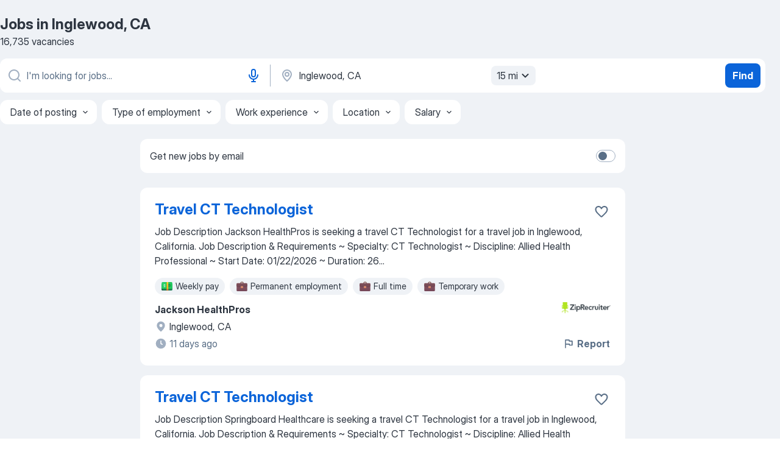

--- FILE ---
content_type: text/html
request_url: https://jooble.org/jobs/Inglewood%2C-CA
body_size: 102110
content:
<!DOCTYPE html><html lang="en" xmlns="http://www.w3.org/1999/xhtml"><head><meta charset="utf-8"><link data-chunk="app" rel="stylesheet" href="/assets/app.7324e65269e8202330a9.css"><link data-chunk="SERP" rel="stylesheet" href="/assets/SERP.04657a1bc3acf7120258.css"><meta name="viewport" content="width=device-width,initial-scale=1.0,maximum-scale=5" /><meta property="og:site_name" content="Jooble" /><meta property="og:locale" content="en" /><meta property="og:type" content="website" /><meta name="msvalidate.01" content="4E93DB804C5CCCD5B3AFF7486D4B2757" /><meta name="format-detection" content="telephone=no"><link rel="preconnect" href="https://www.googletagmanager.com" /><link rel="preconnect" href="https://www.google-analytics.com" /><link rel="dns-prefetch" href="https://www.google.com" /><link rel="dns-prefetch" href="https://apis.google.com" /><link rel="dns-prefetch" href="https://connect.facebook.net" /><link rel="dns-prefetch" href="https://www.facebook.com" /><link href="https://data-us.jooble.org/assets/fonts/inter-display.css" rel="stylesheet"><link href="https://data-us.jooble.org/assets/fonts/segoe.css" rel="stylesheet"><link rel="apple-touch-icon" href="/assets/images/favicon/ua/apple-touch-icon.png?v=4" /><link rel="apple-touch-icon" sizes="57x57" href="/assets/images/favicon/ua/apple-touch-icon-57x57.png?v=4" /><link rel="apple-touch-icon" sizes="60x60" href="/assets/images/favicon/ua/apple-touch-icon-60x60.png?v=4" /><link rel="apple-touch-icon" sizes="72x72" href="/assets/images/favicon/ua/apple-touch-icon-72x72.png?v=4" /><link rel="apple-touch-icon" sizes="76x76" href="/assets/images/favicon/ua/apple-touch-icon-76x76.png?v=4" /><link rel="apple-touch-icon" sizes="114x114" href="/assets/images/favicon/ua/apple-touch-icon-114x114.png?v=4" /><link rel="apple-touch-icon" sizes="120x120" href="/assets/images/favicon/ua/apple-touch-icon-120x120.png?v=4" /><link rel="apple-touch-icon" sizes="144x144" href="/assets/images/favicon/ua/apple-touch-icon-144x144.png?v=4" /><link rel="apple-touch-icon" sizes="152x152" href="/assets/images/favicon/ua/apple-touch-icon-152x152.png?v=4" /><link rel="apple-touch-icon" sizes="180x180" href="/assets/images/favicon/ua/apple-touch-icon-180x180.png?v=4" /><link rel="icon" type="image/png" sizes="16x16" href="/assets/images/favicon/ua/favicon-16x16.png?v=4"><link rel="icon" type="image/png" sizes="32x32" href="/assets/images/favicon/ua/favicon-32x32.png?v=4"><link rel="icon" type="image/png" sizes="48x48" href="/assets/images/favicon/ua/android-chrome-48x48.png?v=4"><link rel="icon" type="image/png" sizes="96x96" href="/assets/images/favicon/ua/android-chrome-96x96.png?v=4"><link rel="icon" type="image/png" sizes="144x144" href="/assets/images/favicon/ua/android-chrome-144x144.png?v=4"><link rel="icon" type="image/png" sizes="192x192" href="/assets/images/favicon/ua/android-chrome-192x192.png?v=4"><link rel="icon" type="image/png" sizes="194x194" href="/assets/images/favicon/ua/favicon-194x194.png?v=4"><link rel="icon" type="image/png" sizes="256x256" href="/assets/images/favicon/ua/android-chrome-256x256.png?v=4"><link rel="icon" type="image/png" sizes="384x384" href="/assets/images/favicon/ua/android-chrome-384x384.png?v=4"><link rel="icon" type="image/png" sizes="512x512" href="/assets/images/favicon/ua/android-chrome-512x512.png?v=4"><link rel="shortcut icon" type="image/x-icon" href="/assets/images/favicon/ua/favicon-ua.ico?v=4"><link rel="icon" href="/assets/images/favicon/ua/icon.svg?v=4" sizes="any" type="image/svg+xml"><meta name="msapplication-tooltip" content="Jooble"><meta name="msapplication-config" content="/browserconfig.xml"><meta name="msapplication-TileColor" content="#ffffff"><meta name="msapplication-TileImage" content="/assets/images/favicon/ua/mstile-144x144.png?v=4"><meta name="theme-color" content="#ffffff"><meta name="ir-site-verification-token" content="-1337664224"><script type="text/javascript" charset="utf-8">(function(g,o){g[o]=g[o]||function(){(g[o]['q']=g[o]['q']||[]).push(arguments)},g[o]['t']=1*new Date})(window,'_googCsa'); </script><script>!function(){if('PerformanceLongTaskTiming' in window) {var g=window.__tti={e:[]};g.o = new PerformanceObserver(function(l){g.e = g.e.concat(l.getEntries())});g.o.observe({entryTypes:['longtask']})}}();</script><script>!function(){var e,t,n,i,r={passive:!0,capture:!0},a=new Date,o=function(){i=[],t=-1,e=null,f(addEventListener)},c=function(i,r){e||(e=r,t=i,n=new Date,f(removeEventListener),u())},u=function(){if(t>=0&&t<n-a){var r={entryType:"first-input",name:e.type,target:e.target,cancelable:e.cancelable,startTime:e.timeStamp,processingStart:e.timeStamp+t};i.forEach((function(e){e(r)})),i=[]}},s=function(e){if(e.cancelable){var t=(e.timeStamp>1e12?new Date:performance.now())-e.timeStamp;"pointerdown"==e.type?function(e,t){var n=function(){c(e,t),a()},i=function(){a()},a=function(){removeEventListener("pointerup",n,r),removeEventListener("pointercancel",i,r)};addEventListener("pointerup",n,r),addEventListener("pointercancel",i,r)}(t,e):c(t,e)}},f=function(e){["mousedown","keydown","touchstart","pointerdown"].forEach((function(t){return e(t,s,r)}))},p="hidden"===document.visibilityState?0:1/0;addEventListener("visibilitychange",(function e(t){"hidden"===document.visibilityState&&(p=t.timeStamp,removeEventListener("visibilitychange",e,!0))}),!0);o(),self.webVitals={firstInputPolyfill:function(e){i.push(e),u()},resetFirstInputPolyfill:o,get firstHiddenTime(){return p}}}();</script><title data-rh="true">Jobs, Employment in Inglewood, CA - Now Hiring in January 2026 - Jooble</title><link data-rh="true" rel="canonical" href="https://jooble.org/jobs/Inglewood%2C-CA"/><meta data-rh="true" name="keywords" content="Jobs in Inglewood, CA, jobs"/><meta data-rh="true" name="description" content="Search for available jobs in Inglewood, CA. Explore current vacancies from all the top employers in Inglewood, CA. Full-time, temporary, and part-time jobs. Job email alerts. Сompany reviews from real employees. Free, fast and easy way find a job of 1.039.000+ current vacancies."/><meta data-rh="true" property="og:image" content="/assets/images/open_graph/og_image.png"/><meta data-rh="true" property="og:url" content="https://jooble.org/jobs/Inglewood%2C-CA"/><meta data-rh="true" property="og:title" content="Jobs, Employment in Inglewood, CA - Now Hiring in January 2026 - Jooble"/><meta data-rh="true" property="og:description" content="Search for available jobs in Inglewood, CA. Explore current vacancies from all the top employers in Inglewood, CA. Full-time, temporary, and part-time jobs. Job email alerts. Сompany reviews from real employees. Free, fast and easy way find a job of 1.039.000+ current vacancies."/><script data-rh="true" type="application/ld+json">{"@context":"https://schema.org","@type":"ItemList","numberOfItems":16735,"itemListElement":[[{"@type":"ListItem","position":1,"url":"https://jooble.org/jdp/-8437223186147386633"},{"@type":"ListItem","position":2,"url":"https://jooble.org/jdp/-4593175538407775019"},{"@type":"ListItem","position":3,"url":"https://jooble.org/jdp/-3233037267506169055"},{"@type":"ListItem","position":4,"url":"https://jooble.org/jdp/-7025548871695232466"},{"@type":"ListItem","position":5,"url":"https://jooble.org/jdp/8553431191417906432"},{"@type":"ListItem","position":6,"url":"https://jooble.org/jdp/1351177360734788454"},{"@type":"ListItem","position":7,"url":"https://jooble.org/jdp/4489159340085067190"},{"@type":"ListItem","position":8,"url":"https://jooble.org/jdp/-7083670680099183019"},{"@type":"ListItem","position":9,"url":"https://jooble.org/jdp/-1709217093358779644"},{"@type":"ListItem","position":10,"url":"https://jooble.org/jdp/1958589895101479641"},{"@type":"ListItem","position":11,"url":"https://jooble.org/jdp/-3023319847684574270"},{"@type":"ListItem","position":12,"url":"https://jooble.org/jdp/1033562038889678146"},{"@type":"ListItem","position":13,"url":"https://jooble.org/jdp/-4932759968259990840"},{"@type":"ListItem","position":14,"url":"https://jooble.org/jdp/473478587626409890"},{"@type":"ListItem","position":15,"url":"https://jooble.org/desc/5227277845890255857"},{"@type":"ListItem","position":16,"url":"https://jooble.org/jdp/-5584844010712442198"},{"@type":"ListItem","position":17,"url":"https://jooble.org/jdp/-4765428591346154242"},{"@type":"ListItem","position":18,"url":"https://jooble.org/desc/3123240211409371533"},{"@type":"ListItem","position":19,"url":"https://jooble.org/jdp/-1580336249125557356"},{"@type":"ListItem","position":20,"url":"https://jooble.org/desc/-687319874009827093"},{"@type":"ListItem","position":21,"url":"https://jooble.org/jdp/-1075784773914815690"},{"@type":"ListItem","position":22,"url":"https://jooble.org/jdp/-5027612544983093631"},{"@type":"ListItem","position":23,"url":"https://jooble.org/desc/-1495271330887212998"},{"@type":"ListItem","position":24,"url":"https://jooble.org/desc/-845147139071096328"},{"@type":"ListItem","position":25,"url":"https://jooble.org/desc/-4172875151446951278"},{"@type":"ListItem","position":26,"url":"https://jooble.org/desc/-8479562163570825138"},{"@type":"ListItem","position":27,"url":"https://jooble.org/jdp/-2491178035053187668"},{"@type":"ListItem","position":28,"url":"https://jooble.org/jdp/5593460708609528726"},{"@type":"ListItem","position":29,"url":"https://jooble.org/jdp/3761538058720422678"},{"@type":"ListItem","position":30,"url":"https://jooble.org/desc/5141498870501668191"}]]}</script></head><body ondragstart="return false"><div id="app"><div class="zR2N9v"><div class="_1G2nM4"><div></div><div id="serpContainer" class="_0CG45k"><div class="+MdXgT"><header class="VavEB9"><div class="qD9dwK"><h1 class="_518B8Z">Jobs in Inglewood, CA</h1><div company="p" class="cXVOTD">16,735 vacancies</div></div><div class=""><form class="CXE+FW" data-test-name="_searchForm"><div class="tXoMlu"><div class="kySr3o EIHqTW"><div class="H-KSNn"><div class="Y6LTZC RKazSn"><div class="_0vIToK"><svg class="BC4g2E abyhUO gexuVd kPZVKg"><use xlink:href="/assets/sprite.1oxueCVBzlo-hocQRlhy.svg#icon-magnifier-usage"></use></svg><input id="input_:R55j8h:" class="_2cXMBT aHpE4r LdpsdR _5sX2B+" placeholder="I&#x27;m looking for jobs..." type="text" spellcheck="false" name="keyword" autoComplete="off" autoCapitalize="off" data-test-name="_searchFormKeywordInput" aria-label="What position are you looking for?" value=""/></div><button aria-label="Voice input" type="button" class="_1LCFDZ FiW03t ta-KVW d+1Vjj uSyyBE"><svg class="BC4g2E c6AqqO GaJkmy KSrxyK"><use xlink:href="/assets/sprite.1oxueCVBzlo-hocQRlhy.svg#icon-microphone-usage"></use></svg></button></div></div></div><div class="kySr3o _9+Weu7"><div class="H-KSNn"><div class="Y6LTZC RKazSn"><div class="_0vIToK"><svg class="BC4g2E abyhUO gexuVd kPZVKg"><use xlink:href="/assets/sprite.1oxueCVBzlo-hocQRlhy.svg#icon-map_marker-usage"></use></svg><input id="tbRegion" class="_2cXMBT aHpE4r _5sX2B+" placeholder="In the region..." type="text" spellcheck="false" name="region" autoComplete="off" autoCapitalize="off" data-test-name="_searchFormRegionInput" aria-label="Indicate the city where you are looking for a job" value="Inglewood, CA"/></div><div class="hQwOE1"><div class="-xWR9w" data-test-name="_radiusSelect"><button type="button" class="VMdYVt i6dNg1 oUsVL7 -A9fYs mO9zne">15 mi<span class="njVmSf"><svg class="KaSFrq JAzKjj GM7Sgs MQl7R9"><use xlink:href="/assets/sprite.1oxueCVBzlo-hocQRlhy.svg#icon-chevron_down-usage"></use></svg></span></button></div></div></div></div></div></div><button type="submit" class="VMdYVt i6dNg1 oUsVL7 xVPKbj ZuTpxY">Find</button></form></div><div class="p7hDF8"><div class="apmZrt" data-test-name="_smartTagsFilter" role="region" aria-label="Filters"><button type="button" class="wYznI5"><span class="_1apRDx">Date of posting</span><svg class="KaSFrq DuJhnH GM7Sgs _398Jb4"><use xlink:href="/assets/sprite.1oxueCVBzlo-hocQRlhy.svg#icon-chevron_down-usage"></use></svg></button><button type="button" class="wYznI5"><span class="_1apRDx">Type of employment</span><svg class="KaSFrq DuJhnH GM7Sgs _398Jb4"><use xlink:href="/assets/sprite.1oxueCVBzlo-hocQRlhy.svg#icon-chevron_down-usage"></use></svg></button><button type="button" class="wYznI5"><span class="_1apRDx">Work experience</span><svg class="KaSFrq DuJhnH GM7Sgs _398Jb4"><use xlink:href="/assets/sprite.1oxueCVBzlo-hocQRlhy.svg#icon-chevron_down-usage"></use></svg></button><button type="button" class="wYznI5"><span class="_1apRDx">Location</span><svg class="KaSFrq DuJhnH GM7Sgs _398Jb4"><use xlink:href="/assets/sprite.1oxueCVBzlo-hocQRlhy.svg#icon-chevron_down-usage"></use></svg></button><button type="button" class="wYznI5"><span class="_1apRDx">Salary</span><svg class="KaSFrq DuJhnH GM7Sgs _398Jb4"><use xlink:href="/assets/sprite.1oxueCVBzlo-hocQRlhy.svg#icon-chevron_down-usage"></use></svg></button></div></div></header><div class="y+s7YY"><div class="Amjssv"><main class="toVmC+" role="main"><div class="NeCPdn" id="topBarContainer"><div class="dKIuea"><div class="pfddcp xPgV1+"><div class="Z7rxKJ"><span class="ahUpuK">Get new jobs by email</span><div class="rV3P9b H6hBvI RDT4pD seXaaO"><input id="SubscriptionSwitcher" type="checkbox" tabindex="-1" aria-label="SubscriptionSwitcher"/><label for="SubscriptionSwitcher" tabindex="0" role="switch" aria-checked="false" data-focus-target="SubscriptionSwitcher"><span data-switch="pill" data-caption="false"><span data-switch="round"></span></span></label></div></div></div></div></div><div class="bXbgrv" id="serpContent"><div><div class="infinite-scroll-component__outerdiv"><div class="infinite-scroll-component ZbPfXY _serpContentBlock" style="height:auto;overflow:auto;-webkit-overflow-scrolling:touch"><div><ul class="kiBEcn"><li></li><li><div id="-8437223186147386633" data-test-name="_jobCard" class="+n4WEb rHG1ci"><div class="_9q4Aij"><h2 class="jA9gFS dUatPc"><a class="_8w9Ce2 tUC4Fj _6i4Nb0 wtCvxI job_card_link" target="_blank" href="https://jooble.org/jdp/-8437223186147386633">Travel CT Technologist</a></h2><div class="_5A-eEY"><div class="Bdpujj"><button type="button" class="ZapzXe _9WpygY XEfYdx JFkX+L vMdXr7 RNbuqd" data-test-name="jobFavoritesButton__-8437223186147386633" aria-label="Save the vacancy to favorites"><span class="H2e2t1 +gVFyQ"><svg class="KaSFrq JAzKjj _0ng4na"><use xlink:href="/assets/sprite.1oxueCVBzlo-hocQRlhy.svg#icon-heart_outline-usage"></use></svg></span></button></div></div></div><div><div class="QZH8mt"><div class="GEyos4"> Job Description 
 Jackson HealthPros is seeking a travel CT Technologist for a travel job in Inglewood, California. 
 Job Description & Requirements 
~ Specialty:  CT Technologist 
~ Discipline:  Allied Health Professional 
~ Start Date: 01/22/2026
~ Duration: 26...</div><div class="rvi8+s"><div class="tXxXy-"><div data-name="weekly_pay" data-test-name="_jobTag" class="K8ZLnh tag _7Amkfs"><div class="uE1IG0" style="background-image:url(/assets/images/tagIconsNew/emoji_dollar_banknote.svg)"></div>Weekly pay</div><div data-name="permanent_employment" data-test-name="_jobTag" class="K8ZLnh tag _7Amkfs"><div class="uE1IG0" style="background-image:url(/assets/images/tagIconsNew/emoji_briefcase.svg)"></div>Permanent employment</div><div data-name="full_time" data-test-name="_jobTag" class="K8ZLnh tag _7Amkfs"><div class="uE1IG0" style="background-image:url(/assets/images/tagIconsNew/emoji_briefcase.svg)"></div>Full time</div><div data-name="temporary" data-test-name="_jobTag" class="K8ZLnh tag _7Amkfs"><div class="uE1IG0" style="background-image:url(/assets/images/tagIconsNew/emoji_briefcase.svg)"></div>Temporary work</div><div data-name="relocation_package" data-test-name="_jobTag" class="K8ZLnh tag _7Amkfs"><div class="uE1IG0" style="background-image:url(/assets/images/tagIconsNew/emoji_round_pushpin.svg)"></div>Relocation package</div><div data-name="shift_work" data-test-name="_jobTag" class="K8ZLnh tag _7Amkfs"><div class="uE1IG0" style="background-image:url(/assets/images/tagIconsNew/emoji_tear_off_calendar.svg)"></div>Shift work</div></div></div></div><div class="L4BhzZ wrapper__new_tags_design bLrJMm"><div class="j+648w"><button type="button" class="ZapzXe _9WpygY JFkX+L vMdXr7 _9ofHq7" data-test-name="_reportJobButtonSerp"><span class="H2e2t1 w87w0E"><svg class="KaSFrq xY3sEm _0ng4na cS9jE1"><use xlink:href="/assets/sprite.1oxueCVBzlo-hocQRlhy.svg#icon-flag-usage"></use></svg></span>Report</button><img src="/css/images/plogo/15692.gif" class="yUFQEM" aria-hidden="true" alt="dteCompanyLogo"/></div><div class="E6E0jY"><div class="pXyhD4 VeoRvG"><div class="heru4z"><p class="z6WlhX" data-test-name="_companyName">Jackson HealthPros</p></div></div><div class="blapLw gj1vO6 fhg31q nxYYVJ" tabindex="-1"><svg class="BC4g2E c6AqqO gexuVd kE3ssB DlQ0Ty icon_gray_soft mdorqd"><use xlink:href="/assets/sprite.1oxueCVBzlo-hocQRlhy.svg#icon-map_marker_filled-usage"></use></svg><div class="caption NTRJBV">Inglewood, CA</div></div><div class="blapLw gj1vO6 fhg31q fGYTou"><svg class="BC4g2E c6AqqO gexuVd kE3ssB DlQ0Ty icon_gray_soft jjtReA"><use xlink:href="/assets/sprite.1oxueCVBzlo-hocQRlhy.svg#icon-clock_filled-usage"></use></svg><div class="caption Vk-5Da">11 days ago</div></div></div></div></div></div></li><li><div id="-4593175538407775019" data-test-name="_jobCard" class="+n4WEb rHG1ci"><div class="_9q4Aij"><h2 class="jA9gFS dUatPc"><a class="_8w9Ce2 tUC4Fj _6i4Nb0 wtCvxI job_card_link" target="_blank" href="https://jooble.org/jdp/-4593175538407775019">Travel CT Technologist</a></h2><div class="_5A-eEY"><div class="Bdpujj"><button type="button" class="ZapzXe _9WpygY XEfYdx JFkX+L vMdXr7 RNbuqd" data-test-name="jobFavoritesButton__-4593175538407775019" aria-label="Save the vacancy to favorites"><span class="H2e2t1 +gVFyQ"><svg class="KaSFrq JAzKjj _0ng4na"><use xlink:href="/assets/sprite.1oxueCVBzlo-hocQRlhy.svg#icon-heart_outline-usage"></use></svg></span></button></div></div></div><div><div class="QZH8mt"><div class="GEyos4"> Job Description 
 Springboard Healthcare is seeking a travel CT Technologist for a travel job in Inglewood, California. 
 Job Description & Requirements 
~ Specialty:  CT Technologist 
~ Discipline:  Allied Health Professional 
~ Start Date:  ASAP 
~ Duration: 13...</div><div class="rvi8+s"><div class="tXxXy-"><div data-name="immediate_start" data-test-name="_jobTag" class="K8ZLnh tag _7Amkfs"><div class="uE1IG0" style="background-image:url(/assets/images/tagIconsNew/emoji_fire.svg)"></div>Immediate start</div><div data-name="shift_work" data-test-name="_jobTag" class="K8ZLnh tag _7Amkfs"><div class="uE1IG0" style="background-image:url(/assets/images/tagIconsNew/emoji_tear_off_calendar.svg)"></div>Shift work</div></div></div></div><div class="L4BhzZ wrapper__new_tags_design bLrJMm"><div class="j+648w"><button type="button" class="ZapzXe _9WpygY JFkX+L vMdXr7 _9ofHq7" data-test-name="_reportJobButtonSerp"><span class="H2e2t1 w87w0E"><svg class="KaSFrq xY3sEm _0ng4na cS9jE1"><use xlink:href="/assets/sprite.1oxueCVBzlo-hocQRlhy.svg#icon-flag-usage"></use></svg></span>Report</button><img src="/css/images/plogo/15692.gif" class="yUFQEM" aria-hidden="true" alt="dteCompanyLogo"/></div><div class="E6E0jY"><div class="pXyhD4 VeoRvG"><div class="heru4z"><p class="z6WlhX" data-test-name="_companyName">Springboard Healthcare</p></div></div><div class="blapLw gj1vO6 fhg31q nxYYVJ" tabindex="-1"><svg class="BC4g2E c6AqqO gexuVd kE3ssB DlQ0Ty icon_gray_soft mdorqd"><use xlink:href="/assets/sprite.1oxueCVBzlo-hocQRlhy.svg#icon-map_marker_filled-usage"></use></svg><div class="caption NTRJBV">Inglewood, CA</div></div><div class="blapLw gj1vO6 fhg31q fGYTou"><svg class="BC4g2E c6AqqO gexuVd kE3ssB DlQ0Ty icon_gray_soft jjtReA"><use xlink:href="/assets/sprite.1oxueCVBzlo-hocQRlhy.svg#icon-clock_filled-usage"></use></svg><div class="caption Vk-5Da">19 days ago</div></div></div></div></div></div></li><li><div id="-3233037267506169055" data-test-name="_jobCard" class="+n4WEb rHG1ci"><div class="_9q4Aij"><h2 class="jA9gFS dUatPc"><a class="_8w9Ce2 tUC4Fj _6i4Nb0 wtCvxI job_card_link" target="_blank" href="https://jooble.org/jdp/-3233037267506169055">Travel Interventional Radiology Technologist</a></h2><div class="_5A-eEY"><div class="Bdpujj"><button type="button" class="ZapzXe _9WpygY XEfYdx JFkX+L vMdXr7 RNbuqd" data-test-name="jobFavoritesButton__-3233037267506169055" aria-label="Save the vacancy to favorites"><span class="H2e2t1 +gVFyQ"><svg class="KaSFrq JAzKjj _0ng4na"><use xlink:href="/assets/sprite.1oxueCVBzlo-hocQRlhy.svg#icon-heart_outline-usage"></use></svg></span></button></div></div></div><div><div class="QZH8mt"><div class="GEyos4"> Job Description 
 American Traveler is seeking a travel Interventional Radiology Technologist for a travel job in Inglewood, California. 
 Job Description & Requirements 
~ Specialty:  Interventional Radiology Technologist 
~ Discipline:  Allied Health Professional...</div><div class="rvi8+s"><div class="tXxXy-"><div data-name="daily_paid" data-test-name="_jobTag" class="K8ZLnh tag _7Amkfs"><div class="uE1IG0" style="background-image:url(/assets/images/tagIconsNew/emoji_dollar_banknote.svg)"></div>Daily paid</div><div data-name="immediate_start" data-test-name="_jobTag" class="K8ZLnh tag _7Amkfs"><div class="uE1IG0" style="background-image:url(/assets/images/tagIconsNew/emoji_fire.svg)"></div>Immediate start</div><div data-name="monday_through_friday" data-test-name="_jobTag" class="K8ZLnh tag _7Amkfs"><div class="uE1IG0" style="background-image:url(/assets/images/tagIconsNew/emoji_tear_off_calendar.svg)"></div>Monday to Friday</div><div data-name="shift_work" data-test-name="_jobTag" class="K8ZLnh tag _7Amkfs"><div class="uE1IG0" style="background-image:url(/assets/images/tagIconsNew/emoji_tear_off_calendar.svg)"></div>Shift work</div><div data-name="weekday_work" data-test-name="_jobTag" class="K8ZLnh tag _7Amkfs"><div class="uE1IG0" style="background-image:url(/assets/images/tagIconsNew/emoji_tear_off_calendar.svg)"></div>Weekday work</div></div></div></div><div class="L4BhzZ wrapper__new_tags_design bLrJMm"><div class="j+648w"><button type="button" class="ZapzXe _9WpygY JFkX+L vMdXr7 _9ofHq7" data-test-name="_reportJobButtonSerp"><span class="H2e2t1 w87w0E"><svg class="KaSFrq xY3sEm _0ng4na cS9jE1"><use xlink:href="/assets/sprite.1oxueCVBzlo-hocQRlhy.svg#icon-flag-usage"></use></svg></span>Report</button><img src="/css/images/plogo/15692.gif" class="yUFQEM" aria-hidden="true" alt="dteCompanyLogo"/></div><div class="E6E0jY"><div class="pXyhD4 VeoRvG"><div class="heru4z"><p class="z6WlhX" data-test-name="_companyName">American Traveler</p></div></div><div class="blapLw gj1vO6 fhg31q nxYYVJ" tabindex="-1"><svg class="BC4g2E c6AqqO gexuVd kE3ssB DlQ0Ty icon_gray_soft mdorqd"><use xlink:href="/assets/sprite.1oxueCVBzlo-hocQRlhy.svg#icon-map_marker_filled-usage"></use></svg><div class="caption NTRJBV">Inglewood, CA</div></div><div class="blapLw gj1vO6 fhg31q fGYTou"><svg class="BC4g2E c6AqqO gexuVd kE3ssB DlQ0Ty icon_gray_soft jjtReA"><use xlink:href="/assets/sprite.1oxueCVBzlo-hocQRlhy.svg#icon-clock_filled-usage"></use></svg><div class="caption Vk-5Da">13 days ago</div></div></div></div></div></div></li><li><div id="-7025548871695232466" data-test-name="_jobCard" class="+n4WEb rHG1ci"><div class="_9q4Aij"><h2 class="jA9gFS dUatPc"><a class="_8w9Ce2 tUC4Fj _6i4Nb0 wtCvxI job_card_link" target="_blank" href="https://jooble.org/jdp/-7025548871695232466">Travel Physical Therapist</a></h2><div class="_5A-eEY"><div class="Bdpujj"><button type="button" class="ZapzXe _9WpygY XEfYdx JFkX+L vMdXr7 RNbuqd" data-test-name="jobFavoritesButton__-7025548871695232466" aria-label="Save the vacancy to favorites"><span class="H2e2t1 +gVFyQ"><svg class="KaSFrq JAzKjj _0ng4na"><use xlink:href="/assets/sprite.1oxueCVBzlo-hocQRlhy.svg#icon-heart_outline-usage"></use></svg></span></button></div></div></div><div><div class="QZH8mt"><div class="GEyos4"> Job Description 
 RCM HealthCare Travel is seeking a travel Physical Therapist for a travel job in Inglewood, California. 
 Job Description & Requirements 
~ Specialty:  Physical Therapist 
~ Discipline:  Therapy 
~ Start Date:  ASAP 
~ Duration: 13 weeks 
~32 hours...</div><div class="rvi8+s"><div class="tXxXy-"><div data-name="immediate_start" data-test-name="_jobTag" class="K8ZLnh tag _7Amkfs"><div class="uE1IG0" style="background-image:url(/assets/images/tagIconsNew/emoji_fire.svg)"></div>Immediate start</div><div data-name="shift_work" data-test-name="_jobTag" class="K8ZLnh tag _7Amkfs"><div class="uE1IG0" style="background-image:url(/assets/images/tagIconsNew/emoji_tear_off_calendar.svg)"></div>Shift work</div></div></div></div><div class="L4BhzZ wrapper__new_tags_design bLrJMm"><div class="j+648w"><button type="button" class="ZapzXe _9WpygY JFkX+L vMdXr7 _9ofHq7" data-test-name="_reportJobButtonSerp"><span class="H2e2t1 w87w0E"><svg class="KaSFrq xY3sEm _0ng4na cS9jE1"><use xlink:href="/assets/sprite.1oxueCVBzlo-hocQRlhy.svg#icon-flag-usage"></use></svg></span>Report</button><img src="/css/images/plogo/15692.gif" class="yUFQEM" aria-hidden="true" alt="dteCompanyLogo"/></div><div class="E6E0jY"><div class="pXyhD4 VeoRvG"><div class="heru4z"><p class="z6WlhX" data-test-name="_companyName">RCM HealthCare Travel</p></div></div><div class="blapLw gj1vO6 fhg31q nxYYVJ" tabindex="-1"><svg class="BC4g2E c6AqqO gexuVd kE3ssB DlQ0Ty icon_gray_soft mdorqd"><use xlink:href="/assets/sprite.1oxueCVBzlo-hocQRlhy.svg#icon-map_marker_filled-usage"></use></svg><div class="caption NTRJBV">Inglewood, CA</div></div><div class="blapLw gj1vO6 fhg31q fGYTou"><svg class="BC4g2E c6AqqO gexuVd kE3ssB DlQ0Ty icon_gray_soft jjtReA"><use xlink:href="/assets/sprite.1oxueCVBzlo-hocQRlhy.svg#icon-clock_filled-usage"></use></svg><div class="caption Vk-5Da">23 days ago</div></div></div></div></div></div></li><li><div id="8553431191417906432" data-test-name="_jobCard" class="+n4WEb rHG1ci"><div class="_9q4Aij"><h2 class="jA9gFS dUatPc"><a class="_8w9Ce2 tUC4Fj _6i4Nb0 wtCvxI job_card_link" target="_blank" href="https://jooble.org/jdp/8553431191417906432">Local Contract Emergency Department RN</a></h2><div class="_5A-eEY"><div class="Bdpujj"><button type="button" class="ZapzXe _9WpygY XEfYdx JFkX+L vMdXr7 RNbuqd" data-test-name="jobFavoritesButton__8553431191417906432" aria-label="Save the vacancy to favorites"><span class="H2e2t1 +gVFyQ"><svg class="KaSFrq JAzKjj _0ng4na"><use xlink:href="/assets/sprite.1oxueCVBzlo-hocQRlhy.svg#icon-heart_outline-usage"></use></svg></span></button></div></div></div><div><div class="QZH8mt"><div class="GEyos4"> Job Description 
 Ethos Medical Staffing is seeking a local contract nurse RN ED - Emergency Department for a local contract nursing job in Inglewood, California. 
 Job Description & Requirements 
~ Specialty:  ED - Emergency Department 
~ Discipline:  RN 
~ Start...</div><div class="rvi8+s"><div class="tXxXy-"><div data-name="weekly_pay" data-test-name="_jobTag" class="K8ZLnh tag _7Amkfs"><div class="uE1IG0" style="background-image:url(/assets/images/tagIconsNew/emoji_dollar_banknote.svg)"></div>Weekly pay</div><div data-name="contract" data-test-name="_jobTag" class="K8ZLnh tag _7Amkfs"><div class="uE1IG0" style="background-image:url(/assets/images/tagIconsNew/emoji_briefcase.svg)"></div>Contract work</div><div data-name="local_area" data-test-name="_jobTag" class="K8ZLnh tag _7Amkfs"><div class="uE1IG0" style="background-image:url(/assets/images/tagIconsNew/emoji_round_pushpin.svg)"></div>Local area</div><div data-name="immediate_start" data-test-name="_jobTag" class="K8ZLnh tag _7Amkfs"><div class="uE1IG0" style="background-image:url(/assets/images/tagIconsNew/emoji_fire.svg)"></div>Immediate start</div><div data-name="shift_work" data-test-name="_jobTag" class="K8ZLnh tag _7Amkfs"><div class="uE1IG0" style="background-image:url(/assets/images/tagIconsNew/emoji_tear_off_calendar.svg)"></div>Shift work</div></div></div></div><div class="L4BhzZ wrapper__new_tags_design bLrJMm"><div class="j+648w"><button type="button" class="ZapzXe _9WpygY JFkX+L vMdXr7 _9ofHq7" data-test-name="_reportJobButtonSerp"><span class="H2e2t1 w87w0E"><svg class="KaSFrq xY3sEm _0ng4na cS9jE1"><use xlink:href="/assets/sprite.1oxueCVBzlo-hocQRlhy.svg#icon-flag-usage"></use></svg></span>Report</button><img src="/css/images/plogo/15692.gif" class="yUFQEM" aria-hidden="true" alt="dteCompanyLogo"/></div><div class="E6E0jY"><div class="pXyhD4 VeoRvG"><div class="heru4z"><p class="z6WlhX" data-test-name="_companyName">Ethos Medical Staffing</p></div></div><div class="blapLw gj1vO6 fhg31q nxYYVJ" tabindex="-1"><svg class="BC4g2E c6AqqO gexuVd kE3ssB DlQ0Ty icon_gray_soft mdorqd"><use xlink:href="/assets/sprite.1oxueCVBzlo-hocQRlhy.svg#icon-map_marker_filled-usage"></use></svg><div class="caption NTRJBV">Inglewood, CA</div></div><div class="blapLw gj1vO6 fhg31q fGYTou"><svg class="BC4g2E c6AqqO gexuVd kE3ssB DlQ0Ty icon_gray_soft jjtReA"><use xlink:href="/assets/sprite.1oxueCVBzlo-hocQRlhy.svg#icon-clock_filled-usage"></use></svg><div class="caption Vk-5Da">8 days ago</div></div></div></div></div></div></li><li><div id="1351177360734788454" data-test-name="_jobCard" class="+n4WEb rHG1ci"><div class="_9q4Aij"><h2 class="jA9gFS dUatPc"><a class="_8w9Ce2 tUC4Fj _6i4Nb0 wtCvxI job_card_link" target="_blank" href="https://jooble.org/jdp/1351177360734788454">Local Contract ICU Registered Nurse</a></h2><div class="_5A-eEY"><div class="Bdpujj"><button type="button" class="ZapzXe _9WpygY XEfYdx JFkX+L vMdXr7 RNbuqd" data-test-name="jobFavoritesButton__1351177360734788454" aria-label="Save the vacancy to favorites"><span class="H2e2t1 +gVFyQ"><svg class="KaSFrq JAzKjj _0ng4na"><use xlink:href="/assets/sprite.1oxueCVBzlo-hocQRlhy.svg#icon-heart_outline-usage"></use></svg></span></button></div></div></div><div><div class="QZH8mt"><div class="GEyos4"> Job Description 
 Ethos Medical Staffing is seeking a local contract nurse RN ICU - Intensive Care Unit for a local contract nursing job in Inglewood, California. 
 Job Description & Requirements 
~ Specialty:  ICU - Intensive Care Unit 
~ Discipline:  RN 
~ Start...</div><div class="rvi8+s"><div class="tXxXy-"><div data-name="weekly_pay" data-test-name="_jobTag" class="K8ZLnh tag _7Amkfs"><div class="uE1IG0" style="background-image:url(/assets/images/tagIconsNew/emoji_dollar_banknote.svg)"></div>Weekly pay</div><div data-name="contract" data-test-name="_jobTag" class="K8ZLnh tag _7Amkfs"><div class="uE1IG0" style="background-image:url(/assets/images/tagIconsNew/emoji_briefcase.svg)"></div>Contract work</div><div data-name="local_area" data-test-name="_jobTag" class="K8ZLnh tag _7Amkfs"><div class="uE1IG0" style="background-image:url(/assets/images/tagIconsNew/emoji_round_pushpin.svg)"></div>Local area</div><div data-name="immediate_start" data-test-name="_jobTag" class="K8ZLnh tag _7Amkfs"><div class="uE1IG0" style="background-image:url(/assets/images/tagIconsNew/emoji_fire.svg)"></div>Immediate start</div><div data-name="shift_work" data-test-name="_jobTag" class="K8ZLnh tag _7Amkfs"><div class="uE1IG0" style="background-image:url(/assets/images/tagIconsNew/emoji_tear_off_calendar.svg)"></div>Shift work</div><div data-name="night_shift" data-test-name="_jobTag" class="K8ZLnh tag _7Amkfs"><div class="uE1IG0" style="background-image:url(/assets/images/tagIconsNew/emoji_tear_off_calendar.svg)"></div>Night shift</div></div></div></div><div class="L4BhzZ wrapper__new_tags_design bLrJMm"><div class="j+648w"><button type="button" class="ZapzXe _9WpygY JFkX+L vMdXr7 _9ofHq7" data-test-name="_reportJobButtonSerp"><span class="H2e2t1 w87w0E"><svg class="KaSFrq xY3sEm _0ng4na cS9jE1"><use xlink:href="/assets/sprite.1oxueCVBzlo-hocQRlhy.svg#icon-flag-usage"></use></svg></span>Report</button><img src="/css/images/plogo/15692.gif" class="yUFQEM" aria-hidden="true" alt="dteCompanyLogo"/></div><div class="E6E0jY"><div class="pXyhD4 VeoRvG"><div class="heru4z"><p class="z6WlhX" data-test-name="_companyName">Ethos Medical Staffing</p></div></div><div class="blapLw gj1vO6 fhg31q nxYYVJ" tabindex="-1"><svg class="BC4g2E c6AqqO gexuVd kE3ssB DlQ0Ty icon_gray_soft mdorqd"><use xlink:href="/assets/sprite.1oxueCVBzlo-hocQRlhy.svg#icon-map_marker_filled-usage"></use></svg><div class="caption NTRJBV">Inglewood, CA</div></div><div class="blapLw gj1vO6 fhg31q fGYTou"><svg class="BC4g2E c6AqqO gexuVd kE3ssB DlQ0Ty icon_gray_soft jjtReA"><use xlink:href="/assets/sprite.1oxueCVBzlo-hocQRlhy.svg#icon-clock_filled-usage"></use></svg><div class="caption Vk-5Da">8 days ago</div></div></div></div></div></div></li><li><div id="4489159340085067190" data-test-name="_jobCard" class="+n4WEb rHG1ci"><div class="_9q4Aij"><h2 class="jA9gFS dUatPc"><a class="_8w9Ce2 tUC4Fj _6i4Nb0 wtCvxI job_card_link" target="_blank" href="https://jooble.org/jdp/4489159340085067190">Travel RN Med/Surg Telemetry</a></h2><div class="_5A-eEY"><div class="Bdpujj"><button type="button" class="ZapzXe _9WpygY XEfYdx JFkX+L vMdXr7 RNbuqd" data-test-name="jobFavoritesButton__4489159340085067190" aria-label="Save the vacancy to favorites"><span class="H2e2t1 +gVFyQ"><svg class="KaSFrq JAzKjj _0ng4na"><use xlink:href="/assets/sprite.1oxueCVBzlo-hocQRlhy.svg#icon-heart_outline-usage"></use></svg></span></button></div></div></div><div><div class="QZH8mt"><p class="b97WnG">$300 - $750 per month</p><div class="GEyos4"> Job Description 
 Jackson Nurse Professionals is seeking a travel nurse RN Med Surg for a travel nursing job in Inglewood, California. 
 Job Description & Requirements 
~ Specialty:  Med Surg 
~ Discipline:  RN 
~ Start Date: 01/17/2026
~ Duration: 26 weeks 
~36...</div><div class="rvi8+s"><div class="tXxXy-"><div data-name="daily_paid" data-test-name="_jobTag" class="K8ZLnh tag _7Amkfs"><div class="uE1IG0" style="background-image:url(/assets/images/tagIconsNew/emoji_dollar_banknote.svg)"></div>Daily paid</div><div data-name="extra_income" data-test-name="_jobTag" class="K8ZLnh tag _7Amkfs"><div class="uE1IG0" style="background-image:url(/assets/images/tagIconsNew/emoji_briefcase.svg)"></div>Extra income</div><div data-name="temporary" data-test-name="_jobTag" class="K8ZLnh tag _7Amkfs"><div class="uE1IG0" style="background-image:url(/assets/images/tagIconsNew/emoji_briefcase.svg)"></div>Temporary work</div><div data-name="immediate_start" data-test-name="_jobTag" class="K8ZLnh tag _7Amkfs"><div class="uE1IG0" style="background-image:url(/assets/images/tagIconsNew/emoji_fire.svg)"></div>Immediate start</div><div data-name="shift_work" data-test-name="_jobTag" class="K8ZLnh tag _7Amkfs"><div class="uE1IG0" style="background-image:url(/assets/images/tagIconsNew/emoji_tear_off_calendar.svg)"></div>Shift work</div><div data-name="night_shift" data-test-name="_jobTag" class="K8ZLnh tag _7Amkfs"><div class="uE1IG0" style="background-image:url(/assets/images/tagIconsNew/emoji_tear_off_calendar.svg)"></div>Night shift</div></div></div></div><div class="L4BhzZ wrapper__new_tags_design bLrJMm"><div class="j+648w"><button type="button" class="ZapzXe _9WpygY JFkX+L vMdXr7 _9ofHq7" data-test-name="_reportJobButtonSerp"><span class="H2e2t1 w87w0E"><svg class="KaSFrq xY3sEm _0ng4na cS9jE1"><use xlink:href="/assets/sprite.1oxueCVBzlo-hocQRlhy.svg#icon-flag-usage"></use></svg></span>Report</button><img src="/css/images/plogo/15692.gif" class="yUFQEM" aria-hidden="true" alt="dteCompanyLogo"/></div><div class="E6E0jY"><div class="pXyhD4 VeoRvG"><div class="heru4z"><p class="z6WlhX" data-test-name="_companyName">Jackson Nurse Professionals</p></div></div><div class="blapLw gj1vO6 fhg31q nxYYVJ" tabindex="-1"><svg class="BC4g2E c6AqqO gexuVd kE3ssB DlQ0Ty icon_gray_soft mdorqd"><use xlink:href="/assets/sprite.1oxueCVBzlo-hocQRlhy.svg#icon-map_marker_filled-usage"></use></svg><div class="caption NTRJBV">Inglewood, CA</div></div><div class="blapLw gj1vO6 fhg31q fGYTou"><svg class="BC4g2E c6AqqO gexuVd kE3ssB DlQ0Ty icon_gray_soft jjtReA"><use xlink:href="/assets/sprite.1oxueCVBzlo-hocQRlhy.svg#icon-clock_filled-usage"></use></svg><div class="caption Vk-5Da">9 days ago</div></div></div></div></div></div></li><li><div class="li6YgU" style="--ew-button-color:#F7F6F2;--ew-button-background-color:#014EFE"></div></li><li></li><li><div id="-7083670680099183019" data-test-name="_jobCard" class="+n4WEb rHG1ci"><div class="_9q4Aij"><h2 class="jA9gFS dUatPc"><a class="_8w9Ce2 tUC4Fj _6i4Nb0 wtCvxI job_card_link" target="_blank" href="https://jooble.org/jdp/-7083670680099183019">Travel Physical Therapist</a></h2><div class="_5A-eEY"><div class="Bdpujj"><button type="button" class="ZapzXe _9WpygY XEfYdx JFkX+L vMdXr7 RNbuqd" data-test-name="jobFavoritesButton__-7083670680099183019" aria-label="Save the vacancy to favorites"><span class="H2e2t1 +gVFyQ"><svg class="KaSFrq JAzKjj _0ng4na"><use xlink:href="/assets/sprite.1oxueCVBzlo-hocQRlhy.svg#icon-heart_outline-usage"></use></svg></span></button></div></div></div><div><div class="QZH8mt"><div class="GEyos4"> Job Description 
 ProKatchers is seeking a travel Physical Therapist for a travel job in Inglewood, California. 
 Job Description & Requirements 
~ Specialty:  Physical Therapist 
~ Discipline:  Therapy 
~ Start Date:  ASAP 
~ Duration: 13 weeks 
~40 hours per week...</div><div class="rvi8+s"><div class="tXxXy-"><div data-name="long_term_contract" data-test-name="_jobTag" class="K8ZLnh tag _7Amkfs"><div class="uE1IG0" style="background-image:url(/assets/images/tagIconsNew/emoji_briefcase.svg)"></div>Long term contract</div><div data-name="temporary" data-test-name="_jobTag" class="K8ZLnh tag _7Amkfs"><div class="uE1IG0" style="background-image:url(/assets/images/tagIconsNew/emoji_briefcase.svg)"></div>Temporary work</div><div data-name="work_at_office" data-test-name="_jobTag" class="K8ZLnh tag _7Amkfs"><div class="uE1IG0" style="background-image:url(/assets/images/tagIconsNew/emoji_office_building.svg)"></div>Work at office</div><div data-name="shift_work" data-test-name="_jobTag" class="K8ZLnh tag _7Amkfs"><div class="uE1IG0" style="background-image:url(/assets/images/tagIconsNew/emoji_tear_off_calendar.svg)"></div>Shift work</div></div></div></div><div class="L4BhzZ wrapper__new_tags_design bLrJMm"><div class="j+648w"><button type="button" class="ZapzXe _9WpygY JFkX+L vMdXr7 _9ofHq7" data-test-name="_reportJobButtonSerp"><span class="H2e2t1 w87w0E"><svg class="KaSFrq xY3sEm _0ng4na cS9jE1"><use xlink:href="/assets/sprite.1oxueCVBzlo-hocQRlhy.svg#icon-flag-usage"></use></svg></span>Report</button><img src="/css/images/plogo/15692.gif" class="yUFQEM" aria-hidden="true" alt="dteCompanyLogo"/></div><div class="E6E0jY"><div class="pXyhD4 VeoRvG"><div class="heru4z"><p class="z6WlhX" data-test-name="_companyName">ProKatchers</p></div></div><div class="blapLw gj1vO6 fhg31q nxYYVJ" tabindex="-1"><svg class="BC4g2E c6AqqO gexuVd kE3ssB DlQ0Ty icon_gray_soft mdorqd"><use xlink:href="/assets/sprite.1oxueCVBzlo-hocQRlhy.svg#icon-map_marker_filled-usage"></use></svg><div class="caption NTRJBV">Inglewood, CA</div></div><div class="blapLw gj1vO6 fhg31q fGYTou"><svg class="BC4g2E c6AqqO gexuVd kE3ssB DlQ0Ty icon_gray_soft jjtReA"><use xlink:href="/assets/sprite.1oxueCVBzlo-hocQRlhy.svg#icon-clock_filled-usage"></use></svg><div class="caption Vk-5Da">a month ago</div></div></div></div></div></div></li><li><div id="-1709217093358779644" data-test-name="_jobCard" class="+n4WEb rHG1ci"><div class="_9q4Aij"><h2 class="jA9gFS dUatPc"><a class="_8w9Ce2 tUC4Fj _6i4Nb0 wtCvxI job_card_link" target="_blank" href="https://jooble.org/jdp/-1709217093358779644">Travel Home Health Physical Therapist</a></h2><div class="_5A-eEY"><div class="Bdpujj"><button type="button" class="ZapzXe _9WpygY XEfYdx JFkX+L vMdXr7 RNbuqd" data-test-name="jobFavoritesButton__-1709217093358779644" aria-label="Save the vacancy to favorites"><span class="H2e2t1 +gVFyQ"><svg class="KaSFrq JAzKjj _0ng4na"><use xlink:href="/assets/sprite.1oxueCVBzlo-hocQRlhy.svg#icon-heart_outline-usage"></use></svg></span></button></div></div></div><div><div class="QZH8mt"><div class="GEyos4"> Job Description 
 Synergy Medical Staffing is seeking a travel Home Health Physical Therapist for a travel job in Inglewood, California. 
 Job Description & Requirements 
~ Specialty:  Physical Therapist 
~ Discipline:  Therapy 
~ Start Date: 01/19/2026
~ Duration...</div><div class="rvi8+s"><div class="tXxXy-"><div data-name="weekly_pay" data-test-name="_jobTag" class="K8ZLnh tag _7Amkfs"><div class="uE1IG0" style="background-image:url(/assets/images/tagIconsNew/emoji_dollar_banknote.svg)"></div>Weekly pay</div><div data-name="permanent_employment" data-test-name="_jobTag" class="K8ZLnh tag _7Amkfs"><div class="uE1IG0" style="background-image:url(/assets/images/tagIconsNew/emoji_briefcase.svg)"></div>Permanent employment</div><div data-name="contract" data-test-name="_jobTag" class="K8ZLnh tag _7Amkfs"><div class="uE1IG0" style="background-image:url(/assets/images/tagIconsNew/emoji_briefcase.svg)"></div>Contract work</div><div data-name="temporary" data-test-name="_jobTag" class="K8ZLnh tag _7Amkfs"><div class="uE1IG0" style="background-image:url(/assets/images/tagIconsNew/emoji_briefcase.svg)"></div>Temporary work</div><div data-name="zero_hours_contract" data-test-name="_jobTag" class="K8ZLnh tag _7Amkfs"><div class="uE1IG0" style="background-image:url(/assets/images/tagIconsNew/emoji_briefcase.svg)"></div>Zero hours contract</div><div data-name="shift_work" data-test-name="_jobTag" class="K8ZLnh tag _7Amkfs"><div class="uE1IG0" style="background-image:url(/assets/images/tagIconsNew/emoji_tear_off_calendar.svg)"></div>Shift work</div></div></div></div><div class="L4BhzZ wrapper__new_tags_design bLrJMm"><div class="j+648w"><button type="button" class="ZapzXe _9WpygY JFkX+L vMdXr7 _9ofHq7" data-test-name="_reportJobButtonSerp"><span class="H2e2t1 w87w0E"><svg class="KaSFrq xY3sEm _0ng4na cS9jE1"><use xlink:href="/assets/sprite.1oxueCVBzlo-hocQRlhy.svg#icon-flag-usage"></use></svg></span>Report</button><img src="/css/images/plogo/15692.gif" class="yUFQEM" aria-hidden="true" alt="dteCompanyLogo"/></div><div class="E6E0jY"><div class="pXyhD4 VeoRvG"><div class="heru4z"><p class="z6WlhX" data-test-name="_companyName">Synergy Medical Staffing</p></div></div><div class="blapLw gj1vO6 fhg31q nxYYVJ" tabindex="-1"><svg class="BC4g2E c6AqqO gexuVd kE3ssB DlQ0Ty icon_gray_soft mdorqd"><use xlink:href="/assets/sprite.1oxueCVBzlo-hocQRlhy.svg#icon-map_marker_filled-usage"></use></svg><div class="caption NTRJBV">Inglewood, CA</div></div><div class="blapLw gj1vO6 fhg31q fGYTou"><svg class="BC4g2E c6AqqO gexuVd kE3ssB DlQ0Ty icon_gray_soft jjtReA"><use xlink:href="/assets/sprite.1oxueCVBzlo-hocQRlhy.svg#icon-clock_filled-usage"></use></svg><div class="caption Vk-5Da">7 days ago</div></div></div></div></div></div></li><li><div id="1958589895101479641" data-test-name="_jobCard" class="+n4WEb rHG1ci"><div class="_9q4Aij"><h2 class="jA9gFS dUatPc"><a class="_8w9Ce2 tUC4Fj _6i4Nb0 wtCvxI job_card_link" target="_blank" href="https://jooble.org/jdp/1958589895101479641">Production Planner</a></h2><div class="_5A-eEY"><div class="Bdpujj"><button type="button" class="ZapzXe _9WpygY XEfYdx JFkX+L vMdXr7 RNbuqd" data-test-name="jobFavoritesButton__1958589895101479641" aria-label="Save the vacancy to favorites"><span class="H2e2t1 +gVFyQ"><svg class="KaSFrq JAzKjj _0ng4na"><use xlink:href="/assets/sprite.1oxueCVBzlo-hocQRlhy.svg#icon-heart_outline-usage"></use></svg></span></button></div></div></div><div><div class="QZH8mt"><p class="b97WnG">$75k - $85k</p><div class="GEyos4"> Job Description 
 Production Planner 
 Inglewood, CA | On-site 
 Start ASAP 
 $75,000 to $85,000 + potential bonus 

 We are a well-established manufacturing company headquartered in Inglewood, CA, producing complex products for commercial, scientific, and military...</div><div class="rvi8+s"><div class="tXxXy-"><div data-name="work_at_office" data-test-name="_jobTag" class="K8ZLnh tag _7Amkfs"><div class="uE1IG0" style="background-image:url(/assets/images/tagIconsNew/emoji_office_building.svg)"></div>Work at office</div><div data-name="immediate_start" data-test-name="_jobTag" class="K8ZLnh tag _7Amkfs"><div class="uE1IG0" style="background-image:url(/assets/images/tagIconsNew/emoji_fire.svg)"></div>Immediate start</div><div data-name="worldwide" data-test-name="_jobTag" class="K8ZLnh tag _7Amkfs"><div class="uE1IG0" style="background-image:url(/assets/images/tagIconsNew/emoji_globe.svg)"></div>Worldwide</div><div data-name="shift_work" data-test-name="_jobTag" class="K8ZLnh tag _7Amkfs"><div class="uE1IG0" style="background-image:url(/assets/images/tagIconsNew/emoji_tear_off_calendar.svg)"></div>Shift work</div></div></div></div><div class="L4BhzZ wrapper__new_tags_design bLrJMm"><div class="j+648w"><button type="button" class="ZapzXe _9WpygY JFkX+L vMdXr7 _9ofHq7" data-test-name="_reportJobButtonSerp"><span class="H2e2t1 w87w0E"><svg class="KaSFrq xY3sEm _0ng4na cS9jE1"><use xlink:href="/assets/sprite.1oxueCVBzlo-hocQRlhy.svg#icon-flag-usage"></use></svg></span>Report</button><img src="/css/images/plogo/15692.gif" class="yUFQEM" aria-hidden="true" alt="dteCompanyLogo"/></div><div class="E6E0jY"><div class="pXyhD4 VeoRvG"><div class="heru4z"><p class="z6WlhX" data-test-name="_companyName">Motive Workforce</p></div></div><div class="blapLw gj1vO6 fhg31q nxYYVJ" tabindex="-1"><svg class="BC4g2E c6AqqO gexuVd kE3ssB DlQ0Ty icon_gray_soft mdorqd"><use xlink:href="/assets/sprite.1oxueCVBzlo-hocQRlhy.svg#icon-map_marker_filled-usage"></use></svg><div class="caption NTRJBV">Inglewood, CA</div></div><div class="blapLw gj1vO6 fhg31q fGYTou"><svg class="BC4g2E c6AqqO gexuVd kE3ssB DlQ0Ty icon_gray_soft jjtReA"><use xlink:href="/assets/sprite.1oxueCVBzlo-hocQRlhy.svg#icon-clock_filled-usage"></use></svg><div class="caption Vk-5Da">7 days ago</div></div></div></div></div></div></li><li><div id="-3023319847684574270" data-test-name="_jobCard" class="+n4WEb rHG1ci"><div class="_9q4Aij"><h2 class="jA9gFS dUatPc"><a class="_8w9Ce2 tUC4Fj _6i4Nb0 wtCvxI job_card_link" target="_blank" href="https://jooble.org/jdp/-3023319847684574270">Sales Management Trainee</a></h2><div class="_5A-eEY"><div class="Bdpujj"><button type="button" class="ZapzXe _9WpygY XEfYdx JFkX+L vMdXr7 RNbuqd" data-test-name="jobFavoritesButton__-3023319847684574270" aria-label="Save the vacancy to favorites"><span class="H2e2t1 +gVFyQ"><svg class="KaSFrq JAzKjj _0ng4na"><use xlink:href="/assets/sprite.1oxueCVBzlo-hocQRlhy.svg#icon-heart_outline-usage"></use></svg></span></button></div></div></div><div><div class="QZH8mt"><p class="b97WnG">$47.5k</p><div class="GEyos4"> Overview  Start your career with Enterprise Mobility! We’re  hiring immediately  for our respected Management Training Program. 
 Whether you see yourself in sales, business development, customer service, retail management, or operations, as a manager in training, you...</div><div class="rvi8+s"><div class="tXxXy-"><div data-name="full_time" data-test-name="_jobTag" class="K8ZLnh tag _7Amkfs"><div class="uE1IG0" style="background-image:url(/assets/images/tagIconsNew/emoji_briefcase.svg)"></div>Full time</div><div data-name="trainee" data-test-name="_jobTag" class="K8ZLnh tag _7Amkfs"><div class="uE1IG0" style="background-image:url(/assets/images/tagIconsNew/emoji_briefcase.svg)"></div>Traineeship</div><div data-name="immediate_start" data-test-name="_jobTag" class="K8ZLnh tag _7Amkfs"><div class="uE1IG0" style="background-image:url(/assets/images/tagIconsNew/emoji_fire.svg)"></div>Immediate start</div><div data-name="worldwide" data-test-name="_jobTag" class="K8ZLnh tag _7Amkfs"><div class="uE1IG0" style="background-image:url(/assets/images/tagIconsNew/emoji_globe.svg)"></div>Worldwide</div></div></div></div><div class="L4BhzZ wrapper__new_tags_design bLrJMm"><div class="j+648w"><button type="button" class="ZapzXe _9WpygY JFkX+L vMdXr7 _9ofHq7" data-test-name="_reportJobButtonSerp"><span class="H2e2t1 w87w0E"><svg class="KaSFrq xY3sEm _0ng4na cS9jE1"><use xlink:href="/assets/sprite.1oxueCVBzlo-hocQRlhy.svg#icon-flag-usage"></use></svg></span>Report</button><img src="/css/images/plogo/889.gif" class="yUFQEM" aria-hidden="true" alt="dteCompanyLogo"/></div><div class="E6E0jY"><div class="pXyhD4 VeoRvG"><div class="heru4z"><p class="z6WlhX" data-test-name="_companyName">Enterprise</p></div></div><div class="blapLw gj1vO6 fhg31q nxYYVJ" tabindex="-1"><svg class="BC4g2E c6AqqO gexuVd kE3ssB DlQ0Ty icon_gray_soft mdorqd"><use xlink:href="/assets/sprite.1oxueCVBzlo-hocQRlhy.svg#icon-map_marker_filled-usage"></use></svg><div class="caption NTRJBV">Inglewood, CA</div></div><div class="blapLw gj1vO6 fhg31q fGYTou"><svg class="BC4g2E c6AqqO gexuVd kE3ssB DlQ0Ty icon_gray_soft jjtReA"><use xlink:href="/assets/sprite.1oxueCVBzlo-hocQRlhy.svg#icon-clock_filled-usage"></use></svg><div class="caption Vk-5Da">1 day ago</div></div></div></div></div></div></li><li><div id="1033562038889678146" data-test-name="_jobCard" class="+n4WEb rHG1ci"><div class="_9q4Aij"><h2 class="jA9gFS dUatPc"><a class="_8w9Ce2 tUC4Fj _6i4Nb0 wtCvxI job_card_link" target="_blank" href="https://jooble.org/jdp/1033562038889678146">Superintendent</a></h2><div class="_5A-eEY"><div class="Bdpujj"><button type="button" class="ZapzXe _9WpygY XEfYdx JFkX+L vMdXr7 RNbuqd" data-test-name="jobFavoritesButton__1033562038889678146" aria-label="Save the vacancy to favorites"><span class="H2e2t1 +gVFyQ"><svg class="KaSFrq JAzKjj _0ng4na"><use xlink:href="/assets/sprite.1oxueCVBzlo-hocQRlhy.svg#icon-heart_outline-usage"></use></svg></span></button></div></div></div><div><div class="QZH8mt"><p class="b97WnG">$180k</p><div class="GEyos4"> Job Description 
 We’re seeking a veteran Superintendent to lead the final phase of a major civic renovation: the $60 million Inglewood Library modernization, with $45 million dedicated to seismic upgrades and infrastructure improvements. Two years remain on this high...</div><div class="rvi8+s"></div></div><div class="L4BhzZ wrapper__new_tags_design bLrJMm"><div class="j+648w"><button type="button" class="ZapzXe _9WpygY JFkX+L vMdXr7 _9ofHq7" data-test-name="_reportJobButtonSerp"><span class="H2e2t1 w87w0E"><svg class="KaSFrq xY3sEm _0ng4na cS9jE1"><use xlink:href="/assets/sprite.1oxueCVBzlo-hocQRlhy.svg#icon-flag-usage"></use></svg></span>Report</button><img src="/css/images/plogo/15692.gif" class="yUFQEM" aria-hidden="true" alt="dteCompanyLogo"/></div><div class="E6E0jY"><div class="pXyhD4 VeoRvG"><div class="heru4z"><p class="z6WlhX" data-test-name="_companyName">Hays</p></div></div><div class="blapLw gj1vO6 fhg31q nxYYVJ" tabindex="-1"><svg class="BC4g2E c6AqqO gexuVd kE3ssB DlQ0Ty icon_gray_soft mdorqd"><use xlink:href="/assets/sprite.1oxueCVBzlo-hocQRlhy.svg#icon-map_marker_filled-usage"></use></svg><div class="caption NTRJBV">Inglewood, CA</div></div><div class="blapLw gj1vO6 fhg31q fGYTou"><svg class="BC4g2E c6AqqO gexuVd kE3ssB DlQ0Ty icon_gray_soft jjtReA"><use xlink:href="/assets/sprite.1oxueCVBzlo-hocQRlhy.svg#icon-clock_filled-usage"></use></svg><div class="caption Vk-5Da">26 days ago</div></div></div></div></div></div></li><li><div id="-4932759968259990840" data-test-name="_jobCard" class="+n4WEb rHG1ci"><div class="_9q4Aij"><h2 class="jA9gFS dUatPc"><a class="_8w9Ce2 tUC4Fj _6i4Nb0 wtCvxI job_card_link" target="_blank" href="https://jooble.org/jdp/-4932759968259990840">Physicians &amp; Surgeons - CA + HI</a></h2><div class="_5A-eEY"><div class="Bdpujj"><button type="button" class="ZapzXe _9WpygY XEfYdx JFkX+L vMdXr7 RNbuqd" data-test-name="jobFavoritesButton__-4932759968259990840" aria-label="Save the vacancy to favorites"><span class="H2e2t1 +gVFyQ"><svg class="KaSFrq JAzKjj _0ng4na"><use xlink:href="/assets/sprite.1oxueCVBzlo-hocQRlhy.svg#icon-heart_outline-usage"></use></svg></span></button></div></div></div><div><div class="QZH8mt"><p class="b97WnG">$114.39k</p><div class="GEyos4"> This position is for candidates based in the following states: California and Hawaii. 
 Physicians & Surgeons 
 Anesthesia 
 General Surgery 
 Orthopedic Surgery 
 Psychiatry (Adult)
 Emergency Medicine 
 Becoming a doctor is one of the most challenging paths you...</div><div class="rvi8+s"><div class="tXxXy-"><div data-name="full_time" data-test-name="_jobTag" class="K8ZLnh tag _7Amkfs"><div class="uE1IG0" style="background-image:url(/assets/images/tagIconsNew/emoji_briefcase.svg)"></div>Full time</div><div data-name="work_at_office" data-test-name="_jobTag" class="K8ZLnh tag _7Amkfs"><div class="uE1IG0" style="background-image:url(/assets/images/tagIconsNew/emoji_office_building.svg)"></div>Work at office</div><div data-name="relocation_package" data-test-name="_jobTag" class="K8ZLnh tag _7Amkfs"><div class="uE1IG0" style="background-image:url(/assets/images/tagIconsNew/emoji_round_pushpin.svg)"></div>Relocation package</div><div data-name="flexible_hours" data-test-name="_jobTag" class="K8ZLnh tag _7Amkfs"><div class="uE1IG0" style="background-image:url(/assets/images/tagIconsNew/emoji_tear_off_calendar.svg)"></div>Flexible hours</div></div></div></div><div class="L4BhzZ wrapper__new_tags_design bLrJMm"><div class="j+648w"><button type="button" class="ZapzXe _9WpygY JFkX+L vMdXr7 _9ofHq7" data-test-name="_reportJobButtonSerp"><span class="H2e2t1 w87w0E"><svg class="KaSFrq xY3sEm _0ng4na cS9jE1"><use xlink:href="/assets/sprite.1oxueCVBzlo-hocQRlhy.svg#icon-flag-usage"></use></svg></span>Report</button><img src="/css/images/plogo/889.gif" class="yUFQEM" aria-hidden="true" alt="dteCompanyLogo"/></div><div class="E6E0jY"><div class="pXyhD4 VeoRvG"><div class="heru4z"><p class="z6WlhX" data-test-name="_companyName">U.S. Navy</p></div></div><div class="blapLw gj1vO6 fhg31q nxYYVJ" tabindex="-1"><svg class="BC4g2E c6AqqO gexuVd kE3ssB DlQ0Ty icon_gray_soft mdorqd"><use xlink:href="/assets/sprite.1oxueCVBzlo-hocQRlhy.svg#icon-map_marker_filled-usage"></use></svg><div class="caption NTRJBV">Inglewood, CA</div></div><div class="blapLw gj1vO6 fhg31q fGYTou"><svg class="BC4g2E c6AqqO gexuVd kE3ssB DlQ0Ty icon_gray_soft jjtReA"><use xlink:href="/assets/sprite.1oxueCVBzlo-hocQRlhy.svg#icon-clock_filled-usage"></use></svg><div class="caption Vk-5Da">5 days ago</div></div></div></div></div></div></li><li><div id="473478587626409890" data-test-name="_jobCard" class="+n4WEb rHG1ci"><div class="_9q4Aij"><h2 class="jA9gFS dUatPc"><a class="_8w9Ce2 tUC4Fj _6i4Nb0 wtCvxI job_card_link" target="_blank" href="https://jooble.org/jdp/473478587626409890">Mammography Technologist</a></h2><div class="_5A-eEY"><div class="Bdpujj"><button type="button" class="ZapzXe _9WpygY XEfYdx JFkX+L vMdXr7 RNbuqd" data-test-name="jobFavoritesButton__473478587626409890" aria-label="Save the vacancy to favorites"><span class="H2e2t1 +gVFyQ"><svg class="KaSFrq JAzKjj _0ng4na"><use xlink:href="/assets/sprite.1oxueCVBzlo-hocQRlhy.svg#icon-heart_outline-usage"></use></svg></span></button></div></div></div><div><div class="QZH8mt"><p class="b97WnG">$59.23 per hour</p><div class="GEyos4"> Job Description 
 Description 
 Join Providence Saint John's Health Center, recognized as one of the best regional hospitals in 17 types of care by U.S. News & World Report and honored by Newsweek and Healthgrades for exceptional clinical quality. Be a part of our distinguished...</div><div class="rvi8+s"><div class="tXxXy-"><div data-name="daily_paid" data-test-name="_jobTag" class="K8ZLnh tag _7Amkfs"><div class="uE1IG0" style="background-image:url(/assets/images/tagIconsNew/emoji_dollar_banknote.svg)"></div>Daily paid</div><div data-name="minimum_wage" data-test-name="_jobTag" class="K8ZLnh tag _7Amkfs"><div class="uE1IG0" style="background-image:url(/assets/images/tagIconsNew/emoji_dollar_banknote.svg)"></div>Minimum wage</div><div data-name="local_area" data-test-name="_jobTag" class="K8ZLnh tag _7Amkfs"><div class="uE1IG0" style="background-image:url(/assets/images/tagIconsNew/emoji_round_pushpin.svg)"></div>Local area</div><div data-name="shift_work" data-test-name="_jobTag" class="K8ZLnh tag _7Amkfs"><div class="uE1IG0" style="background-image:url(/assets/images/tagIconsNew/emoji_tear_off_calendar.svg)"></div>Shift work</div></div></div></div><div class="L4BhzZ wrapper__new_tags_design bLrJMm"><div class="j+648w"><button type="button" class="ZapzXe _9WpygY JFkX+L vMdXr7 _9ofHq7" data-test-name="_reportJobButtonSerp"><span class="H2e2t1 w87w0E"><svg class="KaSFrq xY3sEm _0ng4na cS9jE1"><use xlink:href="/assets/sprite.1oxueCVBzlo-hocQRlhy.svg#icon-flag-usage"></use></svg></span>Report</button><img src="/css/images/plogo/15692.gif" class="yUFQEM" aria-hidden="true" alt="dteCompanyLogo"/></div><div class="E6E0jY"><div class="pXyhD4 VeoRvG"><div class="heru4z"><p class="z6WlhX" data-test-name="_companyName">Providence</p></div></div><div class="blapLw gj1vO6 fhg31q nxYYVJ" tabindex="-1"><svg class="BC4g2E c6AqqO gexuVd kE3ssB DlQ0Ty icon_gray_soft mdorqd"><use xlink:href="/assets/sprite.1oxueCVBzlo-hocQRlhy.svg#icon-map_marker_filled-usage"></use></svg><div class="caption NTRJBV">Inglewood, CA</div></div><div class="blapLw gj1vO6 fhg31q fGYTou"><svg class="BC4g2E c6AqqO gexuVd kE3ssB DlQ0Ty icon_gray_soft jjtReA"><use xlink:href="/assets/sprite.1oxueCVBzlo-hocQRlhy.svg#icon-clock_filled-usage"></use></svg><div class="caption Vk-5Da">11 days ago</div></div></div></div></div></div></li><li><div id="5227277845890255857" data-test-name="_jobCard" class="+n4WEb rHG1ci"><div class="_9q4Aij"><h2 class="jA9gFS dUatPc"><a class="_8w9Ce2 tUC4Fj _6i4Nb0 wtCvxI job_card_link" target="_blank" rel="noopener nofollow" href="https://jooble.org/desc/5227277845890255857">Cook</a></h2><div class="_5A-eEY"><div class="Bdpujj"><button type="button" class="ZapzXe _9WpygY XEfYdx JFkX+L vMdXr7 RNbuqd" data-test-name="jobFavoritesButton__5227277845890255857" aria-label="Save the vacancy to favorites"><span class="H2e2t1 +gVFyQ"><svg class="KaSFrq JAzKjj _0ng4na"><use xlink:href="/assets/sprite.1oxueCVBzlo-hocQRlhy.svg#icon-heart_outline-usage"></use></svg></span></button></div></div></div><div><div class="QZH8mt"><div class="GEyos4"> Wingstop’s mission is to serve the world flavor. Wingstop is the destination when you crave fresh never faked wings, hand-cut seasoned fries and any of our famous sides. For people who demand flavor in everything they do, there's only Wingstop. We are looking for team ...</div><div class="rvi8+s"><div class="tXxXy-"><div data-name="full_time" data-test-name="_jobTag" class="K8ZLnh tag _7Amkfs"><div class="uE1IG0" style="background-image:url(/assets/images/tagIconsNew/emoji_briefcase.svg)"></div>Full time</div><div data-name="part_time" data-test-name="_jobTag" class="K8ZLnh tag _7Amkfs"><div class="uE1IG0" style="background-image:url(/assets/images/tagIconsNew/emoji_briefcase.svg)"></div>Part time</div><div data-name="immediate_start" data-test-name="_jobTag" class="K8ZLnh tag _7Amkfs"><div class="uE1IG0" style="background-image:url(/assets/images/tagIconsNew/emoji_fire.svg)"></div>Immediate start</div><div data-name="flexible_hours" data-test-name="_jobTag" class="K8ZLnh tag _7Amkfs"><div class="uE1IG0" style="background-image:url(/assets/images/tagIconsNew/emoji_tear_off_calendar.svg)"></div>Flexible hours</div><div data-name="shift_work" data-test-name="_jobTag" class="K8ZLnh tag _7Amkfs"><div class="uE1IG0" style="background-image:url(/assets/images/tagIconsNew/emoji_tear_off_calendar.svg)"></div>Shift work</div></div></div></div><div class="L4BhzZ wrapper__new_tags_design bLrJMm"><div class="j+648w"><button type="button" class="ZapzXe _9WpygY JFkX+L vMdXr7 _9ofHq7" data-test-name="_reportJobButtonSerp"><span class="H2e2t1 w87w0E"><svg class="KaSFrq xY3sEm _0ng4na cS9jE1"><use xlink:href="/assets/sprite.1oxueCVBzlo-hocQRlhy.svg#icon-flag-usage"></use></svg></span>Report</button></div><div class="E6E0jY"><div class="pXyhD4 VeoRvG"><div class="heru4z"><p class="z6WlhX" data-test-name="_companyName">Wingstop</p></div></div><div class="blapLw gj1vO6 fhg31q nxYYVJ" tabindex="-1"><svg class="BC4g2E c6AqqO gexuVd kE3ssB DlQ0Ty icon_gray_soft mdorqd"><use xlink:href="/assets/sprite.1oxueCVBzlo-hocQRlhy.svg#icon-map_marker_filled-usage"></use></svg><div class="caption NTRJBV">Inglewood, CA</div></div><div class="blapLw gj1vO6 fhg31q fGYTou"><svg class="BC4g2E c6AqqO gexuVd kE3ssB DlQ0Ty icon_gray_soft jjtReA"><use xlink:href="/assets/sprite.1oxueCVBzlo-hocQRlhy.svg#icon-clock_filled-usage"></use></svg><div class="caption Vk-5Da">7 days ago</div></div></div></div></div></div></li><li><div id="-5584844010712442198" data-test-name="_jobCard" class="+n4WEb rHG1ci"><div class="_9q4Aij"><h2 class="jA9gFS dUatPc"><a class="_8w9Ce2 tUC4Fj _6i4Nb0 wtCvxI job_card_link" target="_blank" href="https://jooble.org/jdp/-5584844010712442198">Surgical Technician</a></h2><div class="_5A-eEY"><div class="Bdpujj"><button type="button" class="ZapzXe _9WpygY XEfYdx JFkX+L vMdXr7 RNbuqd" data-test-name="jobFavoritesButton__-5584844010712442198" aria-label="Save the vacancy to favorites"><span class="H2e2t1 +gVFyQ"><svg class="KaSFrq JAzKjj _0ng4na"><use xlink:href="/assets/sprite.1oxueCVBzlo-hocQRlhy.svg#icon-heart_outline-usage"></use></svg></span></button></div></div></div><div><div class="QZH8mt"><p class="b97WnG">$34.22 - $49.29 per hour</p><div class="GEyos4"> Job Description 
 Description 
 Surgical Technician - Operating Room at Providence Saint John’s Health Center in Santa Monica, CA. This position is Full- time and will work 12-hour, Day shifts (08:30 - 21:00). 
 Join Providence Saint John's Health Center, recognized...</div><div class="rvi8+s"><div class="tXxXy-"><div data-name="minimum_wage" data-test-name="_jobTag" class="K8ZLnh tag _7Amkfs"><div class="uE1IG0" style="background-image:url(/assets/images/tagIconsNew/emoji_dollar_banknote.svg)"></div>Minimum wage</div><div data-name="full_time" data-test-name="_jobTag" class="K8ZLnh tag _7Amkfs"><div class="uE1IG0" style="background-image:url(/assets/images/tagIconsNew/emoji_briefcase.svg)"></div>Full time</div><div data-name="local_area" data-test-name="_jobTag" class="K8ZLnh tag _7Amkfs"><div class="uE1IG0" style="background-image:url(/assets/images/tagIconsNew/emoji_round_pushpin.svg)"></div>Local area</div><div data-name="shift_work" data-test-name="_jobTag" class="K8ZLnh tag _7Amkfs"><div class="uE1IG0" style="background-image:url(/assets/images/tagIconsNew/emoji_tear_off_calendar.svg)"></div>Shift work</div><div data-name="morning_shift" data-test-name="_jobTag" class="K8ZLnh tag _7Amkfs"><div class="uE1IG0" style="background-image:url(/assets/images/tagIconsNew/emoji_tear_off_calendar.svg)"></div>Day shift</div></div></div></div><div class="L4BhzZ wrapper__new_tags_design bLrJMm"><div class="j+648w"><button type="button" class="ZapzXe _9WpygY JFkX+L vMdXr7 _9ofHq7" data-test-name="_reportJobButtonSerp"><span class="H2e2t1 w87w0E"><svg class="KaSFrq xY3sEm _0ng4na cS9jE1"><use xlink:href="/assets/sprite.1oxueCVBzlo-hocQRlhy.svg#icon-flag-usage"></use></svg></span>Report</button><img src="/css/images/plogo/15692.gif" class="yUFQEM" aria-hidden="true" alt="dteCompanyLogo"/></div><div class="E6E0jY"><div class="pXyhD4 VeoRvG"><div class="heru4z"><p class="z6WlhX" data-test-name="_companyName">Providence</p></div></div><div class="blapLw gj1vO6 fhg31q nxYYVJ" tabindex="-1"><svg class="BC4g2E c6AqqO gexuVd kE3ssB DlQ0Ty icon_gray_soft mdorqd"><use xlink:href="/assets/sprite.1oxueCVBzlo-hocQRlhy.svg#icon-map_marker_filled-usage"></use></svg><div class="caption NTRJBV">Inglewood, CA</div></div><div class="blapLw gj1vO6 fhg31q fGYTou"><svg class="BC4g2E c6AqqO gexuVd kE3ssB DlQ0Ty icon_gray_soft jjtReA"><use xlink:href="/assets/sprite.1oxueCVBzlo-hocQRlhy.svg#icon-clock_filled-usage"></use></svg><div class="caption Vk-5Da">17 days ago</div></div></div></div></div></div></li><li><div id="-4765428591346154242" data-test-name="_jobCard" class="+n4WEb rHG1ci"><div class="_9q4Aij"><h2 class="jA9gFS dUatPc"><a class="_8w9Ce2 tUC4Fj _6i4Nb0 wtCvxI job_card_link" target="_blank" href="https://jooble.org/jdp/-4765428591346154242">Social Worker - CA &amp; HI</a></h2><div class="_5A-eEY"><div class="Bdpujj"><button type="button" class="ZapzXe _9WpygY XEfYdx JFkX+L vMdXr7 RNbuqd" data-test-name="jobFavoritesButton__-4765428591346154242" aria-label="Save the vacancy to favorites"><span class="H2e2t1 +gVFyQ"><svg class="KaSFrq JAzKjj _0ng4na"><use xlink:href="/assets/sprite.1oxueCVBzlo-hocQRlhy.svg#icon-heart_outline-usage"></use></svg></span></button></div></div></div><div><div class="QZH8mt"><p class="b97WnG">$134.6k</p><div class="GEyos4"> As a Navy Social Worker, you’ll provide support to servicemembers and their families in times of need. Many times, you’ll counsel people who are about to deploy, offer crisis intervention to those who have a history of trauma and lead workshops on a variety of topics. ...</div><div class="rvi8+s"><div class="tXxXy-"><div data-name="full_time" data-test-name="_jobTag" class="K8ZLnh tag _7Amkfs"><div class="uE1IG0" style="background-image:url(/assets/images/tagIconsNew/emoji_briefcase.svg)"></div>Full time</div><div data-name="part_time" data-test-name="_jobTag" class="K8ZLnh tag _7Amkfs"><div class="uE1IG0" style="background-image:url(/assets/images/tagIconsNew/emoji_briefcase.svg)"></div>Part time</div><div data-name="work_experience_placement" data-test-name="_jobTag" class="K8ZLnh tag _7Amkfs"><div class="uE1IG0" style="background-image:url(/assets/images/tagIconsNew/emoji_briefcase.svg)"></div>Work experience placement</div><div data-name="immediate_start" data-test-name="_jobTag" class="K8ZLnh tag _7Amkfs"><div class="uE1IG0" style="background-image:url(/assets/images/tagIconsNew/emoji_fire.svg)"></div>Immediate start</div><div data-name="relocation_package" data-test-name="_jobTag" class="K8ZLnh tag _7Amkfs"><div class="uE1IG0" style="background-image:url(/assets/images/tagIconsNew/emoji_round_pushpin.svg)"></div>Relocation package</div><div data-name="flexible_hours" data-test-name="_jobTag" class="K8ZLnh tag _7Amkfs"><div class="uE1IG0" style="background-image:url(/assets/images/tagIconsNew/emoji_tear_off_calendar.svg)"></div>Flexible hours</div><div data-name="weekend_work" data-test-name="_jobTag" class="K8ZLnh tag _7Amkfs"><div class="uE1IG0" style="background-image:url(/assets/images/tagIconsNew/emoji_tear_off_calendar.svg)"></div>Weekend work</div></div></div></div><div class="L4BhzZ wrapper__new_tags_design bLrJMm"><div class="j+648w"><button type="button" class="ZapzXe _9WpygY JFkX+L vMdXr7 _9ofHq7" data-test-name="_reportJobButtonSerp"><span class="H2e2t1 w87w0E"><svg class="KaSFrq xY3sEm _0ng4na cS9jE1"><use xlink:href="/assets/sprite.1oxueCVBzlo-hocQRlhy.svg#icon-flag-usage"></use></svg></span>Report</button><img src="/css/images/plogo/889.gif" class="yUFQEM" aria-hidden="true" alt="dteCompanyLogo"/></div><div class="E6E0jY"><div class="pXyhD4 VeoRvG"><div class="heru4z"><p class="z6WlhX" data-test-name="_companyName">U.S. Navy</p></div></div><div class="blapLw gj1vO6 fhg31q nxYYVJ" tabindex="-1"><svg class="BC4g2E c6AqqO gexuVd kE3ssB DlQ0Ty icon_gray_soft mdorqd"><use xlink:href="/assets/sprite.1oxueCVBzlo-hocQRlhy.svg#icon-map_marker_filled-usage"></use></svg><div class="caption NTRJBV">Inglewood, CA</div></div><div class="blapLw gj1vO6 fhg31q fGYTou"><svg class="BC4g2E c6AqqO gexuVd kE3ssB DlQ0Ty icon_gray_soft jjtReA"><use xlink:href="/assets/sprite.1oxueCVBzlo-hocQRlhy.svg#icon-clock_filled-usage"></use></svg><div class="caption Vk-5Da">1 day ago</div></div></div></div></div></div></li><li><div id="3123240211409371533" data-test-name="_jobCard" class="+n4WEb rHG1ci"><div class="_9q4Aij"><h2 class="jA9gFS dUatPc"><a class="_8w9Ce2 tUC4Fj _6i4Nb0 wtCvxI job_card_link" target="_blank" rel="noopener nofollow" href="https://jooble.org/desc/3123240211409371533">Baker</a></h2><div class="_5A-eEY"><div class="Bdpujj"><button type="button" class="ZapzXe _9WpygY XEfYdx JFkX+L vMdXr7 RNbuqd" data-test-name="jobFavoritesButton__3123240211409371533" aria-label="Save the vacancy to favorites"><span class="H2e2t1 +gVFyQ"><svg class="KaSFrq JAzKjj _0ng4na"><use xlink:href="/assets/sprite.1oxueCVBzlo-hocQRlhy.svg#icon-heart_outline-usage"></use></svg></span></button></div></div></div><div><div class="QZH8mt"><div class="GEyos4"> Baker duties and responsibilities 
 Job brief 
 We are looking for a Baker to prepare a wide range of pastries, like Cobblers,cookies, cakes and pies. 
 Baker responsibilities include opening the bakery early in the morning, mixing dough, preparing fillings and glazing...</div><div class="rvi8+s"><div class="tXxXy-"><div data-name="part_time" data-test-name="_jobTag" class="K8ZLnh tag _7Amkfs"><div class="uE1IG0" style="background-image:url(/assets/images/tagIconsNew/emoji_briefcase.svg)"></div>Part time</div><div data-name="work_experience_placement" data-test-name="_jobTag" class="K8ZLnh tag _7Amkfs"><div class="uE1IG0" style="background-image:url(/assets/images/tagIconsNew/emoji_briefcase.svg)"></div>Work experience placement</div><div data-name="morning_shift" data-test-name="_jobTag" class="K8ZLnh tag _7Amkfs"><div class="uE1IG0" style="background-image:url(/assets/images/tagIconsNew/emoji_tear_off_calendar.svg)"></div>Day shift</div><div data-name="early_shift" data-test-name="_jobTag" class="K8ZLnh tag _7Amkfs"><div class="uE1IG0" style="background-image:url(/assets/images/tagIconsNew/emoji_tear_off_calendar.svg)"></div>Early shift</div></div></div></div><div class="L4BhzZ wrapper__new_tags_design bLrJMm"><div class="j+648w"><button type="button" class="ZapzXe _9WpygY JFkX+L vMdXr7 _9ofHq7" data-test-name="_reportJobButtonSerp"><span class="H2e2t1 w87w0E"><svg class="KaSFrq xY3sEm _0ng4na cS9jE1"><use xlink:href="/assets/sprite.1oxueCVBzlo-hocQRlhy.svg#icon-flag-usage"></use></svg></span>Report</button></div><div class="E6E0jY"><div class="pXyhD4 VeoRvG"><div class="heru4z"><p class="z6WlhX" data-test-name="_companyName">Cobbler Cake and Kream</p></div></div><div class="blapLw gj1vO6 fhg31q nxYYVJ" tabindex="-1"><svg class="BC4g2E c6AqqO gexuVd kE3ssB DlQ0Ty icon_gray_soft mdorqd"><use xlink:href="/assets/sprite.1oxueCVBzlo-hocQRlhy.svg#icon-map_marker_filled-usage"></use></svg><div class="caption NTRJBV">Inglewood, CA</div></div><div class="blapLw gj1vO6 fhg31q fGYTou"><svg class="BC4g2E c6AqqO gexuVd kE3ssB DlQ0Ty icon_gray_soft jjtReA"><use xlink:href="/assets/sprite.1oxueCVBzlo-hocQRlhy.svg#icon-clock_filled-usage"></use></svg><div class="caption Vk-5Da">10 days ago</div></div></div></div></div></div></li><li><div id="-1580336249125557356" data-test-name="_jobCard" class="+n4WEb rHG1ci"><div class="_9q4Aij"><h2 class="jA9gFS dUatPc"><a class="_8w9Ce2 tUC4Fj _6i4Nb0 wtCvxI job_card_link" target="_blank" href="https://jooble.org/jdp/-1580336249125557356">Emergency Medicine Physician</a></h2><div class="_5A-eEY"><div class="Bdpujj"><button type="button" class="ZapzXe _9WpygY XEfYdx JFkX+L vMdXr7 RNbuqd" data-test-name="jobFavoritesButton__-1580336249125557356" aria-label="Save the vacancy to favorites"><span class="H2e2t1 +gVFyQ"><svg class="KaSFrq JAzKjj _0ng4na"><use xlink:href="/assets/sprite.1oxueCVBzlo-hocQRlhy.svg#icon-heart_outline-usage"></use></svg></span></button></div></div></div><div><div class="QZH8mt"><div class="GEyos4">*Emergency Physician Recruitment Ad for Emergent Medical Associates at Centinela Hospital Medical Center*

*Join Emergent Medical Associates at Centinela Hospital Medical Center*

Are you a board-certified/eligible emergency physician seeking a rewarding career in a vibrant...</div><div class="rvi8+s"><div class="tXxXy-"><div data-name="hourly_rate" data-test-name="_jobTag" class="K8ZLnh tag _7Amkfs"><div class="uE1IG0" style="background-image:url(/assets/images/tagIconsNew/emoji_dollar_banknote.svg)"></div>Hourly pay</div><div data-name="full_time" data-test-name="_jobTag" class="K8ZLnh tag _7Amkfs"><div class="uE1IG0" style="background-image:url(/assets/images/tagIconsNew/emoji_briefcase.svg)"></div>Full time</div><div data-name="part_time" data-test-name="_jobTag" class="K8ZLnh tag _7Amkfs"><div class="uE1IG0" style="background-image:url(/assets/images/tagIconsNew/emoji_briefcase.svg)"></div>Part time</div><div data-name="relocation_package" data-test-name="_jobTag" class="K8ZLnh tag _7Amkfs"><div class="uE1IG0" style="background-image:url(/assets/images/tagIconsNew/emoji_round_pushpin.svg)"></div>Relocation package</div><div data-name="shift_work" data-test-name="_jobTag" class="K8ZLnh tag _7Amkfs"><div class="uE1IG0" style="background-image:url(/assets/images/tagIconsNew/emoji_tear_off_calendar.svg)"></div>Shift work</div><div data-name="night_shift" data-test-name="_jobTag" class="K8ZLnh tag _7Amkfs"><div class="uE1IG0" style="background-image:url(/assets/images/tagIconsNew/emoji_tear_off_calendar.svg)"></div>Night shift</div><div data-name="weekend_work" data-test-name="_jobTag" class="K8ZLnh tag _7Amkfs"><div class="uE1IG0" style="background-image:url(/assets/images/tagIconsNew/emoji_tear_off_calendar.svg)"></div>Weekend work</div><div data-name="afternoon_shift" data-test-name="_jobTag" class="K8ZLnh tag _7Amkfs"><div class="uE1IG0" style="background-image:url(/assets/images/tagIconsNew/emoji_tear_off_calendar.svg)"></div>Afternoon shift</div></div></div></div><div class="L4BhzZ wrapper__new_tags_design bLrJMm"><div class="j+648w"><button type="button" class="ZapzXe _9WpygY JFkX+L vMdXr7 _9ofHq7" data-test-name="_reportJobButtonSerp"><span class="H2e2t1 w87w0E"><svg class="KaSFrq xY3sEm _0ng4na cS9jE1"><use xlink:href="/assets/sprite.1oxueCVBzlo-hocQRlhy.svg#icon-flag-usage"></use></svg></span>Report</button></div><div class="E6E0jY"><div class="pXyhD4 VeoRvG"><div class="heru4z"><p class="z6WlhX" data-test-name="_companyName">Emergent Medical Associates</p></div></div><div class="blapLw gj1vO6 fhg31q nxYYVJ" tabindex="-1"><svg class="BC4g2E c6AqqO gexuVd kE3ssB DlQ0Ty icon_gray_soft mdorqd"><use xlink:href="/assets/sprite.1oxueCVBzlo-hocQRlhy.svg#icon-map_marker_filled-usage"></use></svg><div class="caption NTRJBV">Inglewood, CA</div></div><div class="blapLw gj1vO6 fhg31q fGYTou"><svg class="BC4g2E c6AqqO gexuVd kE3ssB DlQ0Ty icon_gray_soft jjtReA"><use xlink:href="/assets/sprite.1oxueCVBzlo-hocQRlhy.svg#icon-clock_filled-usage"></use></svg><div class="caption Vk-5Da">3 days ago</div></div></div></div></div></div></li><li><div id="-687319874009827093" data-test-name="_jobCard" class="+n4WEb rHG1ci"><div class="_9q4Aij"><h2 class="jA9gFS dUatPc"><a class="_8w9Ce2 tUC4Fj _6i4Nb0 wtCvxI job_card_link" target="_blank" rel="noopener nofollow" href="https://jooble.org/desc/-687319874009827093">Caregiver</a></h2><div class="_5A-eEY"><div class="Bdpujj"><button type="button" class="ZapzXe _9WpygY XEfYdx JFkX+L vMdXr7 RNbuqd" data-test-name="jobFavoritesButton__-687319874009827093" aria-label="Save the vacancy to favorites"><span class="H2e2t1 +gVFyQ"><svg class="KaSFrq JAzKjj _0ng4na"><use xlink:href="/assets/sprite.1oxueCVBzlo-hocQRlhy.svg#icon-heart_outline-usage"></use></svg></span></button></div></div></div><div><div class="QZH8mt"><p class="b97WnG">$17 - $18 per hour</p><div class="GEyos4">At Senior Helpers of Cerritos, we are dedicated to providing exceptional care to our clients and improving the quality of life for seniors. As a Caregiver, you will be an essential part of this mission. You'll have the opportunity to create meaningful connections with clients...</div><div class="rvi8+s"><div class="tXxXy-"><div data-name="part_time" data-test-name="_jobTag" class="K8ZLnh tag _7Amkfs"><div class="uE1IG0" style="background-image:url(/assets/images/tagIconsNew/emoji_briefcase.svg)"></div>Part time</div><div data-name="local_area" data-test-name="_jobTag" class="K8ZLnh tag _7Amkfs"><div class="uE1IG0" style="background-image:url(/assets/images/tagIconsNew/emoji_round_pushpin.svg)"></div>Local area</div><div data-name="immediate_start" data-test-name="_jobTag" class="K8ZLnh tag _7Amkfs"><div class="uE1IG0" style="background-image:url(/assets/images/tagIconsNew/emoji_fire.svg)"></div>Immediate start</div><div data-name="flexible_hours" data-test-name="_jobTag" class="K8ZLnh tag _7Amkfs"><div class="uE1IG0" style="background-image:url(/assets/images/tagIconsNew/emoji_tear_off_calendar.svg)"></div>Flexible hours</div></div></div></div><div class="L4BhzZ wrapper__new_tags_design bLrJMm"><div class="j+648w"><button type="button" class="ZapzXe _9WpygY JFkX+L vMdXr7 _9ofHq7" data-test-name="_reportJobButtonSerp"><span class="H2e2t1 w87w0E"><svg class="KaSFrq xY3sEm _0ng4na cS9jE1"><use xlink:href="/assets/sprite.1oxueCVBzlo-hocQRlhy.svg#icon-flag-usage"></use></svg></span>Report</button></div><div class="E6E0jY"><div class="pXyhD4 VeoRvG"><div class="heru4z"><p class="z6WlhX" data-test-name="_companyName">Senior Helpers - Cerritos</p></div></div><div class="blapLw gj1vO6 fhg31q nxYYVJ" tabindex="-1"><svg class="BC4g2E c6AqqO gexuVd kE3ssB DlQ0Ty icon_gray_soft mdorqd"><use xlink:href="/assets/sprite.1oxueCVBzlo-hocQRlhy.svg#icon-map_marker_filled-usage"></use></svg><div class="caption NTRJBV">Inglewood, CA</div></div><div class="blapLw gj1vO6 fhg31q fGYTou"><svg class="BC4g2E c6AqqO gexuVd kE3ssB DlQ0Ty icon_gray_soft jjtReA"><use xlink:href="/assets/sprite.1oxueCVBzlo-hocQRlhy.svg#icon-clock_filled-usage"></use></svg><div class="caption Vk-5Da">18 days ago</div></div></div></div></div></div></li><li><div id="-1075784773914815690" data-test-name="_jobCard" class="+n4WEb rHG1ci"><div class="_9q4Aij"><h2 class="jA9gFS dUatPc"><a class="_8w9Ce2 tUC4Fj _6i4Nb0 wtCvxI job_card_link" target="_blank" href="https://jooble.org/jdp/-1075784773914815690">Behavior Technician</a></h2><div class="_5A-eEY"><div class="Bdpujj"><button type="button" class="ZapzXe _9WpygY XEfYdx JFkX+L vMdXr7 RNbuqd" data-test-name="jobFavoritesButton__-1075784773914815690" aria-label="Save the vacancy to favorites"><span class="H2e2t1 +gVFyQ"><svg class="KaSFrq JAzKjj _0ng4na"><use xlink:href="/assets/sprite.1oxueCVBzlo-hocQRlhy.svg#icon-heart_outline-usage"></use></svg></span></button></div></div></div><div><div class="QZH8mt"><p class="b97WnG">$21 - $28 per hour</p><div class="GEyos4"> Join Our Team as a Behavior Technician at Behavioral Health Works!

 About Us: 
 Behavioral Health Works is an expanding company dedicated to responsible and sustainable growth. We are committed to delivering personalized ABA therapy for children and adolescents diagnosed...</div><div class="rvi8+s"><div class="tXxXy-"><div data-name="hourly_rate" data-test-name="_jobTag" class="K8ZLnh tag _7Amkfs"><div class="uE1IG0" style="background-image:url(/assets/images/tagIconsNew/emoji_dollar_banknote.svg)"></div>Hourly pay</div><div data-name="full_time" data-test-name="_jobTag" class="K8ZLnh tag _7Amkfs"><div class="uE1IG0" style="background-image:url(/assets/images/tagIconsNew/emoji_briefcase.svg)"></div>Full time</div><div data-name="part_time" data-test-name="_jobTag" class="K8ZLnh tag _7Amkfs"><div class="uE1IG0" style="background-image:url(/assets/images/tagIconsNew/emoji_briefcase.svg)"></div>Part time</div><div data-name="work_experience_placement" data-test-name="_jobTag" class="K8ZLnh tag _7Amkfs"><div class="uE1IG0" style="background-image:url(/assets/images/tagIconsNew/emoji_briefcase.svg)"></div>Work experience placement</div><div data-name="work_from_home" data-test-name="_jobTag" class="K8ZLnh tag _7Amkfs"><div class="uE1IG0" style="background-image:url(/assets/images/tagIconsNew/emoji_house.svg)"></div>Work from home</div><div data-name="monday_through_friday" data-test-name="_jobTag" class="K8ZLnh tag _7Amkfs"><div class="uE1IG0" style="background-image:url(/assets/images/tagIconsNew/emoji_tear_off_calendar.svg)"></div>Monday to Friday</div><div data-name="10_hours_per_week" data-test-name="_jobTag" class="K8ZLnh tag _7Amkfs"><div class="uE1IG0" style="background-image:url(/assets/images/tagIconsNew/emoji_tear_off_calendar.svg)"></div>10 hours per week</div><div data-name="flexible_hours" data-test-name="_jobTag" class="K8ZLnh tag _7Amkfs"><div class="uE1IG0" style="background-image:url(/assets/images/tagIconsNew/emoji_tear_off_calendar.svg)"></div>Flexible hours</div><div data-name="weekend_work" data-test-name="_jobTag" class="K8ZLnh tag _7Amkfs"><div class="uE1IG0" style="background-image:url(/assets/images/tagIconsNew/emoji_tear_off_calendar.svg)"></div>Weekend work</div><div data-name="afternoon_shift" data-test-name="_jobTag" class="K8ZLnh tag _7Amkfs"><div class="uE1IG0" style="background-image:url(/assets/images/tagIconsNew/emoji_tear_off_calendar.svg)"></div>Afternoon shift</div><div data-name="2_days_week" data-test-name="_jobTag" class="K8ZLnh tag _7Amkfs"><div class="uE1IG0" style="background-image:url(/assets/images/tagIconsNew/emoji_tear_off_calendar.svg)"></div>2 days per week</div></div></div></div><div class="L4BhzZ wrapper__new_tags_design bLrJMm"><div class="j+648w"><button type="button" class="ZapzXe _9WpygY JFkX+L vMdXr7 _9ofHq7" data-test-name="_reportJobButtonSerp"><span class="H2e2t1 w87w0E"><svg class="KaSFrq xY3sEm _0ng4na cS9jE1"><use xlink:href="/assets/sprite.1oxueCVBzlo-hocQRlhy.svg#icon-flag-usage"></use></svg></span>Report</button></div><div class="E6E0jY"><div class="pXyhD4 VeoRvG"><div class="heru4z"><p class="z6WlhX" data-test-name="_companyName">Behavioral Health Works</p></div></div><div class="blapLw gj1vO6 fhg31q nxYYVJ" tabindex="-1"><svg class="BC4g2E c6AqqO gexuVd kE3ssB DlQ0Ty icon_gray_soft mdorqd"><use xlink:href="/assets/sprite.1oxueCVBzlo-hocQRlhy.svg#icon-map_marker_filled-usage"></use></svg><div class="caption NTRJBV">Inglewood, CA</div></div><div class="blapLw gj1vO6 fhg31q fGYTou"><svg class="BC4g2E c6AqqO gexuVd kE3ssB DlQ0Ty icon_gray_soft jjtReA"><use xlink:href="/assets/sprite.1oxueCVBzlo-hocQRlhy.svg#icon-clock_filled-usage"></use></svg><div class="caption Vk-5Da">2 days ago</div></div></div></div></div></div></li><li><div id="-5027612544983093631" data-test-name="_jobCard" class="+n4WEb rHG1ci"><div class="_9q4Aij"><h2 class="jA9gFS dUatPc"><a class="_8w9Ce2 tUC4Fj _6i4Nb0 wtCvxI job_card_link" target="_blank" href="https://jooble.org/jdp/-5027612544983093631">CT Technologist</a></h2><div class="_5A-eEY"><div class="Bdpujj"><button type="button" class="ZapzXe _9WpygY XEfYdx JFkX+L vMdXr7 RNbuqd" data-test-name="jobFavoritesButton__-5027612544983093631" aria-label="Save the vacancy to favorites"><span class="H2e2t1 +gVFyQ"><svg class="KaSFrq JAzKjj _0ng4na"><use xlink:href="/assets/sprite.1oxueCVBzlo-hocQRlhy.svg#icon-heart_outline-usage"></use></svg></span></button></div></div></div><div><div class="QZH8mt"><p class="b97WnG">$68 - $72 per hour</p><div class="GEyos4"> Job Description 
 JOB ID:  SS1610CT 

 Position:  CT Technologist 

 Location:  Inglewood, CA 90301

 Shift :  All shifts .Monday thru Friday 

 Start date:  ASAP 

 Pay Rate: $68-$72 per hour 

 Job Summary: 

 We are seeking an experienced and detail-oriented...</div><div class="rvi8+s"><div class="tXxXy-"><div data-name="hourly_rate" data-test-name="_jobTag" class="K8ZLnh tag _7Amkfs"><div class="uE1IG0" style="background-image:url(/assets/images/tagIconsNew/emoji_dollar_banknote.svg)"></div>Hourly pay</div><div data-name="immediate_start" data-test-name="_jobTag" class="K8ZLnh tag _7Amkfs"><div class="uE1IG0" style="background-image:url(/assets/images/tagIconsNew/emoji_fire.svg)"></div>Immediate start</div><div data-name="monday_through_friday" data-test-name="_jobTag" class="K8ZLnh tag _7Amkfs"><div class="uE1IG0" style="background-image:url(/assets/images/tagIconsNew/emoji_tear_off_calendar.svg)"></div>Monday to Friday</div><div data-name="all_shifts" data-test-name="_jobTag" class="K8ZLnh tag _7Amkfs"><div class="uE1IG0" style="background-image:url(/assets/images/tagIconsNew/emoji_tear_off_calendar.svg)"></div>All shifts</div><div data-name="shift_work" data-test-name="_jobTag" class="K8ZLnh tag _7Amkfs"><div class="uE1IG0" style="background-image:url(/assets/images/tagIconsNew/emoji_tear_off_calendar.svg)"></div>Shift work</div></div></div></div><div class="L4BhzZ wrapper__new_tags_design bLrJMm"><div class="j+648w"><button type="button" class="ZapzXe _9WpygY JFkX+L vMdXr7 _9ofHq7" data-test-name="_reportJobButtonSerp"><span class="H2e2t1 w87w0E"><svg class="KaSFrq xY3sEm _0ng4na cS9jE1"><use xlink:href="/assets/sprite.1oxueCVBzlo-hocQRlhy.svg#icon-flag-usage"></use></svg></span>Report</button><img src="/css/images/plogo/15692.gif" class="yUFQEM" aria-hidden="true" alt="dteCompanyLogo"/></div><div class="E6E0jY"><div class="pXyhD4 VeoRvG"><div class="heru4z"><p class="z6WlhX" data-test-name="_companyName">Precision Scans Inc.</p></div></div><div class="blapLw gj1vO6 fhg31q nxYYVJ" tabindex="-1"><svg class="BC4g2E c6AqqO gexuVd kE3ssB DlQ0Ty icon_gray_soft mdorqd"><use xlink:href="/assets/sprite.1oxueCVBzlo-hocQRlhy.svg#icon-map_marker_filled-usage"></use></svg><div class="caption NTRJBV">Inglewood, CA</div></div><div class="blapLw gj1vO6 fhg31q fGYTou"><svg class="BC4g2E c6AqqO gexuVd kE3ssB DlQ0Ty icon_gray_soft jjtReA"><use xlink:href="/assets/sprite.1oxueCVBzlo-hocQRlhy.svg#icon-clock_filled-usage"></use></svg><div class="caption Vk-5Da">11 days ago</div></div></div></div></div></div></li><li><div id="-1495271330887212998" data-test-name="_jobCard" class="+n4WEb rHG1ci"><div class="_9q4Aij"><h2 class="jA9gFS dUatPc"><a class="_8w9Ce2 tUC4Fj _6i4Nb0 wtCvxI job_card_link" target="_blank" rel="noopener nofollow" href="https://jooble.org/desc/-1495271330887212998">Assistant Manager</a></h2><div class="_5A-eEY"><div class="Bdpujj"><button type="button" class="ZapzXe _9WpygY XEfYdx JFkX+L vMdXr7 RNbuqd" data-test-name="jobFavoritesButton__-1495271330887212998" aria-label="Save the vacancy to favorites"><span class="H2e2t1 +gVFyQ"><svg class="KaSFrq JAzKjj _0ng4na"><use xlink:href="/assets/sprite.1oxueCVBzlo-hocQRlhy.svg#icon-heart_outline-usage"></use></svg></span></button></div></div></div><div><div class="QZH8mt"><div class="GEyos4"> Wingstop’s mission is to serve the world flavor. Wingstop is the destination when you crave fresh never faked wings, hand-cut seasoned fries, and any of our famous sides. For people who demand flavor in everything they do, there's only Wingstop. We are looking for team...</div><div class="rvi8+s"><div class="tXxXy-"><div data-name="full_time" data-test-name="_jobTag" class="K8ZLnh tag _7Amkfs"><div class="uE1IG0" style="background-image:url(/assets/images/tagIconsNew/emoji_briefcase.svg)"></div>Full time</div><div data-name="temporary" data-test-name="_jobTag" class="K8ZLnh tag _7Amkfs"><div class="uE1IG0" style="background-image:url(/assets/images/tagIconsNew/emoji_briefcase.svg)"></div>Temporary work</div><div data-name="part_time" data-test-name="_jobTag" class="K8ZLnh tag _7Amkfs"><div class="uE1IG0" style="background-image:url(/assets/images/tagIconsNew/emoji_briefcase.svg)"></div>Part time</div><div data-name="all_shifts" data-test-name="_jobTag" class="K8ZLnh tag _7Amkfs"><div class="uE1IG0" style="background-image:url(/assets/images/tagIconsNew/emoji_tear_off_calendar.svg)"></div>All shifts</div><div data-name="shift_work" data-test-name="_jobTag" class="K8ZLnh tag _7Amkfs"><div class="uE1IG0" style="background-image:url(/assets/images/tagIconsNew/emoji_tear_off_calendar.svg)"></div>Shift work</div></div></div></div><div class="L4BhzZ wrapper__new_tags_design bLrJMm"><div class="j+648w"><button type="button" class="ZapzXe _9WpygY JFkX+L vMdXr7 _9ofHq7" data-test-name="_reportJobButtonSerp"><span class="H2e2t1 w87w0E"><svg class="KaSFrq xY3sEm _0ng4na cS9jE1"><use xlink:href="/assets/sprite.1oxueCVBzlo-hocQRlhy.svg#icon-flag-usage"></use></svg></span>Report</button></div><div class="E6E0jY"><div class="pXyhD4 VeoRvG"><div class="heru4z"><p class="z6WlhX" data-test-name="_companyName">Wingstop</p></div></div><div class="blapLw gj1vO6 fhg31q nxYYVJ" tabindex="-1"><svg class="BC4g2E c6AqqO gexuVd kE3ssB DlQ0Ty icon_gray_soft mdorqd"><use xlink:href="/assets/sprite.1oxueCVBzlo-hocQRlhy.svg#icon-map_marker_filled-usage"></use></svg><div class="caption NTRJBV">Inglewood, CA</div></div><div class="blapLw gj1vO6 fhg31q fGYTou"><svg class="BC4g2E c6AqqO gexuVd kE3ssB DlQ0Ty icon_gray_soft jjtReA"><use xlink:href="/assets/sprite.1oxueCVBzlo-hocQRlhy.svg#icon-clock_filled-usage"></use></svg><div class="caption Vk-5Da">7 days ago</div></div></div></div></div></div></li><li><div id="-845147139071096328" data-test-name="_jobCard" class="+n4WEb rHG1ci"><div class="_9q4Aij"><h2 class="jA9gFS dUatPc"><a class="_8w9Ce2 tUC4Fj _6i4Nb0 wtCvxI job_card_link" target="_blank" rel="noopener nofollow" href="https://jooble.org/desc/-845147139071096328">Shift Leader</a></h2><div class="_5A-eEY"><div class="Bdpujj"><button type="button" class="ZapzXe _9WpygY XEfYdx JFkX+L vMdXr7 RNbuqd" data-test-name="jobFavoritesButton__-845147139071096328" aria-label="Save the vacancy to favorites"><span class="H2e2t1 +gVFyQ"><svg class="KaSFrq JAzKjj _0ng4na"><use xlink:href="/assets/sprite.1oxueCVBzlo-hocQRlhy.svg#icon-heart_outline-usage"></use></svg></span></button></div></div></div><div><div class="QZH8mt"><div class="GEyos4"> Wingstop’s mission is to serve the world flavor. Wingstop is the destination when you crave fresh never faked wings, hand-cut seasoned fries, and any of our famous sides. For people who demand flavor in everything they do, there's only Wingstop. We are looking for team...</div><div class="rvi8+s"><div class="tXxXy-"><div data-name="full_time" data-test-name="_jobTag" class="K8ZLnh tag _7Amkfs"><div class="uE1IG0" style="background-image:url(/assets/images/tagIconsNew/emoji_briefcase.svg)"></div>Full time</div><div data-name="part_time" data-test-name="_jobTag" class="K8ZLnh tag _7Amkfs"><div class="uE1IG0" style="background-image:url(/assets/images/tagIconsNew/emoji_briefcase.svg)"></div>Part time</div><div data-name="shift_work" data-test-name="_jobTag" class="K8ZLnh tag _7Amkfs"><div class="uE1IG0" style="background-image:url(/assets/images/tagIconsNew/emoji_tear_off_calendar.svg)"></div>Shift work</div></div></div></div><div class="L4BhzZ wrapper__new_tags_design bLrJMm"><div class="j+648w"><button type="button" class="ZapzXe _9WpygY JFkX+L vMdXr7 _9ofHq7" data-test-name="_reportJobButtonSerp"><span class="H2e2t1 w87w0E"><svg class="KaSFrq xY3sEm _0ng4na cS9jE1"><use xlink:href="/assets/sprite.1oxueCVBzlo-hocQRlhy.svg#icon-flag-usage"></use></svg></span>Report</button></div><div class="E6E0jY"><div class="pXyhD4 VeoRvG"><div class="heru4z"><p class="z6WlhX" data-test-name="_companyName">Wingstop</p></div></div><div class="blapLw gj1vO6 fhg31q nxYYVJ" tabindex="-1"><svg class="BC4g2E c6AqqO gexuVd kE3ssB DlQ0Ty icon_gray_soft mdorqd"><use xlink:href="/assets/sprite.1oxueCVBzlo-hocQRlhy.svg#icon-map_marker_filled-usage"></use></svg><div class="caption NTRJBV">Inglewood, CA</div></div><div class="blapLw gj1vO6 fhg31q fGYTou"><svg class="BC4g2E c6AqqO gexuVd kE3ssB DlQ0Ty icon_gray_soft jjtReA"><use xlink:href="/assets/sprite.1oxueCVBzlo-hocQRlhy.svg#icon-clock_filled-usage"></use></svg><div class="caption Vk-5Da">12 days ago</div></div></div></div></div></div></li><li><div id="-4172875151446951278" data-test-name="_jobCard" class="+n4WEb rHG1ci"><div class="_9q4Aij"><h2 class="jA9gFS dUatPc"><a class="_8w9Ce2 tUC4Fj _6i4Nb0 wtCvxI job_card_link" target="_blank" rel="noopener nofollow" href="https://jooble.org/desc/-4172875151446951278">District Manager</a></h2><div class="_5A-eEY"><div class="Bdpujj"><button type="button" class="ZapzXe _9WpygY XEfYdx JFkX+L vMdXr7 RNbuqd" data-test-name="jobFavoritesButton__-4172875151446951278" aria-label="Save the vacancy to favorites"><span class="H2e2t1 +gVFyQ"><svg class="KaSFrq JAzKjj _0ng4na"><use xlink:href="/assets/sprite.1oxueCVBzlo-hocQRlhy.svg#icon-heart_outline-usage"></use></svg></span></button></div></div></div><div><div class="QZH8mt"><div class="GEyos4"> The District Manager provides leadership, oversees the staff, and assistance to General Manager in order to achieve short and long-term company objectives. This position is critical to Wingstop Restaurants; the District Manager has to ensure all the restaurants in their...</div><div class="rvi8+s"><div class="tXxXy-"><div data-name="full_time" data-test-name="_jobTag" class="K8ZLnh tag _7Amkfs"><div class="uE1IG0" style="background-image:url(/assets/images/tagIconsNew/emoji_briefcase.svg)"></div>Full time</div><div data-name="temporary" data-test-name="_jobTag" class="K8ZLnh tag _7Amkfs"><div class="uE1IG0" style="background-image:url(/assets/images/tagIconsNew/emoji_briefcase.svg)"></div>Temporary work</div><div data-name="local_area" data-test-name="_jobTag" class="K8ZLnh tag _7Amkfs"><div class="uE1IG0" style="background-image:url(/assets/images/tagIconsNew/emoji_round_pushpin.svg)"></div>Local area</div></div></div></div><div class="L4BhzZ wrapper__new_tags_design bLrJMm"><div class="j+648w"><button type="button" class="ZapzXe _9WpygY JFkX+L vMdXr7 _9ofHq7" data-test-name="_reportJobButtonSerp"><span class="H2e2t1 w87w0E"><svg class="KaSFrq xY3sEm _0ng4na cS9jE1"><use xlink:href="/assets/sprite.1oxueCVBzlo-hocQRlhy.svg#icon-flag-usage"></use></svg></span>Report</button></div><div class="E6E0jY"><div class="pXyhD4 VeoRvG"><div class="heru4z"><p class="z6WlhX" data-test-name="_companyName">Wingstop</p></div></div><div class="blapLw gj1vO6 fhg31q nxYYVJ" tabindex="-1"><svg class="BC4g2E c6AqqO gexuVd kE3ssB DlQ0Ty icon_gray_soft mdorqd"><use xlink:href="/assets/sprite.1oxueCVBzlo-hocQRlhy.svg#icon-map_marker_filled-usage"></use></svg><div class="caption NTRJBV">Inglewood, CA</div></div><div class="blapLw gj1vO6 fhg31q fGYTou"><svg class="BC4g2E c6AqqO gexuVd kE3ssB DlQ0Ty icon_gray_soft jjtReA"><use xlink:href="/assets/sprite.1oxueCVBzlo-hocQRlhy.svg#icon-clock_filled-usage"></use></svg><div class="caption Vk-5Da">13 days ago</div></div></div></div></div></div></li><li><div id="-8479562163570825138" data-test-name="_jobCard" class="+n4WEb rHG1ci"><div class="_9q4Aij"><h2 class="jA9gFS dUatPc"><a class="_8w9Ce2 tUC4Fj _6i4Nb0 wtCvxI job_card_link" target="_blank" rel="noopener nofollow" href="https://jooble.org/desc/-8479562163570825138">Baker Position</a></h2><div class="_5A-eEY"><div class="Bdpujj"><button type="button" class="ZapzXe _9WpygY XEfYdx JFkX+L vMdXr7 RNbuqd" data-test-name="jobFavoritesButton__-8479562163570825138" aria-label="Save the vacancy to favorites"><span class="H2e2t1 +gVFyQ"><svg class="KaSFrq JAzKjj _0ng4na"><use xlink:href="/assets/sprite.1oxueCVBzlo-hocQRlhy.svg#icon-heart_outline-usage"></use></svg></span></button></div></div></div><div><div class="QZH8mt"><div class="GEyos4"> Baker Position  Job Description: 
1- Prepare all ingredients for the baked goods 
2- Make and decorate baked goods 
3- Monitor for consistency and quality 
4- Keep an inventory of ingredients 
5- Train assistants on baking procedures 
 We're not in the wing business...</div><div class="rvi8+s"><div class="tXxXy-"><div data-name="full_time" data-test-name="_jobTag" class="K8ZLnh tag _7Amkfs"><div class="uE1IG0" style="background-image:url(/assets/images/tagIconsNew/emoji_briefcase.svg)"></div>Full time</div></div></div></div><div class="L4BhzZ wrapper__new_tags_design bLrJMm"><div class="j+648w"><button type="button" class="ZapzXe _9WpygY JFkX+L vMdXr7 _9ofHq7" data-test-name="_reportJobButtonSerp"><span class="H2e2t1 w87w0E"><svg class="KaSFrq xY3sEm _0ng4na cS9jE1"><use xlink:href="/assets/sprite.1oxueCVBzlo-hocQRlhy.svg#icon-flag-usage"></use></svg></span>Report</button></div><div class="E6E0jY"><div class="pXyhD4 VeoRvG"><div class="heru4z"><p class="z6WlhX" data-test-name="_companyName">Wingstop</p></div></div><div class="blapLw gj1vO6 fhg31q nxYYVJ" tabindex="-1"><svg class="BC4g2E c6AqqO gexuVd kE3ssB DlQ0Ty icon_gray_soft mdorqd"><use xlink:href="/assets/sprite.1oxueCVBzlo-hocQRlhy.svg#icon-map_marker_filled-usage"></use></svg><div class="caption NTRJBV">Inglewood, CA</div></div><div class="blapLw gj1vO6 fhg31q fGYTou"><svg class="BC4g2E c6AqqO gexuVd kE3ssB DlQ0Ty icon_gray_soft jjtReA"><use xlink:href="/assets/sprite.1oxueCVBzlo-hocQRlhy.svg#icon-clock_filled-usage"></use></svg><div class="caption Vk-5Da">13 days ago</div></div></div></div></div></div></li><li><div id="-2491178035053187668" data-test-name="_jobCard" class="+n4WEb rHG1ci"><div class="_9q4Aij"><h2 class="jA9gFS dUatPc"><a class="_8w9Ce2 tUC4Fj _6i4Nb0 wtCvxI job_card_link" target="_blank" href="https://jooble.org/jdp/-2491178035053187668">Behavior Technician</a></h2><div class="_5A-eEY"><div class="Bdpujj"><button type="button" class="ZapzXe _9WpygY XEfYdx JFkX+L vMdXr7 RNbuqd" data-test-name="jobFavoritesButton__-2491178035053187668" aria-label="Save the vacancy to favorites"><span class="H2e2t1 +gVFyQ"><svg class="KaSFrq JAzKjj _0ng4na"><use xlink:href="/assets/sprite.1oxueCVBzlo-hocQRlhy.svg#icon-heart_outline-usage"></use></svg></span></button></div></div></div><div><div class="QZH8mt"><div class="GEyos4"> CBC Education, Inc. has been providing services to individuals with Autism and other developmental disabilities since 2002. We pride ourselves on making a positive impact in the lives of children and families. We create a supportive environment, where we can both learn...</div><div class="rvi8+s"><div class="tXxXy-"><div data-name="part_time" data-test-name="_jobTag" class="K8ZLnh tag _7Amkfs"><div class="uE1IG0" style="background-image:url(/assets/images/tagIconsNew/emoji_briefcase.svg)"></div>Part time</div><div data-name="work_at_office" data-test-name="_jobTag" class="K8ZLnh tag _7Amkfs"><div class="uE1IG0" style="background-image:url(/assets/images/tagIconsNew/emoji_office_building.svg)"></div>Work at office</div><div data-name="local_area" data-test-name="_jobTag" class="K8ZLnh tag _7Amkfs"><div class="uE1IG0" style="background-image:url(/assets/images/tagIconsNew/emoji_round_pushpin.svg)"></div>Local area</div><div data-name="work_from_home" data-test-name="_jobTag" class="K8ZLnh tag _7Amkfs"><div class="uE1IG0" style="background-image:url(/assets/images/tagIconsNew/emoji_house.svg)"></div>Work from home</div><div data-name="monday_through_friday" data-test-name="_jobTag" class="K8ZLnh tag _7Amkfs"><div class="uE1IG0" style="background-image:url(/assets/images/tagIconsNew/emoji_tear_off_calendar.svg)"></div>Monday to Friday</div><div data-name="flexible_hours" data-test-name="_jobTag" class="K8ZLnh tag _7Amkfs"><div class="uE1IG0" style="background-image:url(/assets/images/tagIconsNew/emoji_tear_off_calendar.svg)"></div>Flexible hours</div></div></div></div><div class="L4BhzZ wrapper__new_tags_design bLrJMm"><div class="j+648w"><button type="button" class="ZapzXe _9WpygY JFkX+L vMdXr7 _9ofHq7" data-test-name="_reportJobButtonSerp"><span class="H2e2t1 w87w0E"><svg class="KaSFrq xY3sEm _0ng4na cS9jE1"><use xlink:href="/assets/sprite.1oxueCVBzlo-hocQRlhy.svg#icon-flag-usage"></use></svg></span>Report</button></div><div class="E6E0jY"><div class="pXyhD4 VeoRvG"><div class="heru4z"><p class="z6WlhX" data-test-name="_companyName">CBC Education, Inc.</p></div></div><div class="blapLw gj1vO6 fhg31q nxYYVJ" tabindex="-1"><svg class="BC4g2E c6AqqO gexuVd kE3ssB DlQ0Ty icon_gray_soft mdorqd"><use xlink:href="/assets/sprite.1oxueCVBzlo-hocQRlhy.svg#icon-map_marker_filled-usage"></use></svg><div class="caption NTRJBV">Inglewood, CA</div></div><div class="blapLw gj1vO6 fhg31q fGYTou"><svg class="BC4g2E c6AqqO gexuVd kE3ssB DlQ0Ty icon_gray_soft jjtReA"><use xlink:href="/assets/sprite.1oxueCVBzlo-hocQRlhy.svg#icon-clock_filled-usage"></use></svg><div class="caption Vk-5Da">16 days ago</div></div></div></div></div></div></li><li><div id="5593460708609528726" data-test-name="_jobCard" class="+n4WEb rHG1ci"><div class="_9q4Aij"><h2 class="jA9gFS dUatPc"><a class="_8w9Ce2 tUC4Fj _6i4Nb0 wtCvxI job_card_link" target="_blank" href="https://jooble.org/jdp/5593460708609528726">Baker</a></h2><div class="_5A-eEY"><div class="Bdpujj"><button type="button" class="ZapzXe _9WpygY XEfYdx JFkX+L vMdXr7 RNbuqd" data-test-name="jobFavoritesButton__5593460708609528726" aria-label="Save the vacancy to favorites"><span class="H2e2t1 +gVFyQ"><svg class="KaSFrq JAzKjj _0ng4na"><use xlink:href="/assets/sprite.1oxueCVBzlo-hocQRlhy.svg#icon-heart_outline-usage"></use></svg></span></button></div></div></div><div><div class="QZH8mt"><div class="GEyos4"> Job Title 
 Prepares and bakes a high volume of bakery product according to Costco formulas. We offer a comprehensive package of benefits including paid time off, health benefits (medical/dental/vision/hearing aid/pharmacy/behavioral health/employee assistance), health...</div><div class="rvi8+s"><div class="tXxXy-"><div data-name="temporary" data-test-name="_jobTag" class="K8ZLnh tag _7Amkfs"><div class="uE1IG0" style="background-image:url(/assets/images/tagIconsNew/emoji_briefcase.svg)"></div>Temporary work</div></div></div></div><div class="L4BhzZ wrapper__new_tags_design bLrJMm"><div class="j+648w"><button type="button" class="ZapzXe _9WpygY JFkX+L vMdXr7 _9ofHq7" data-test-name="_reportJobButtonSerp"><span class="H2e2t1 w87w0E"><svg class="KaSFrq xY3sEm _0ng4na cS9jE1"><use xlink:href="/assets/sprite.1oxueCVBzlo-hocQRlhy.svg#icon-flag-usage"></use></svg></span>Report</button></div><div class="E6E0jY"><div class="pXyhD4 VeoRvG"><div class="heru4z"><p class="z6WlhX" data-test-name="_companyName">Costco Wholesale Corporation</p></div></div><div class="blapLw gj1vO6 fhg31q nxYYVJ" tabindex="-1"><svg class="BC4g2E c6AqqO gexuVd kE3ssB DlQ0Ty icon_gray_soft mdorqd"><use xlink:href="/assets/sprite.1oxueCVBzlo-hocQRlhy.svg#icon-map_marker_filled-usage"></use></svg><div class="caption NTRJBV">Inglewood, CA</div></div><div class="blapLw gj1vO6 fhg31q fGYTou"><svg class="BC4g2E c6AqqO gexuVd kE3ssB DlQ0Ty icon_gray_soft jjtReA"><use xlink:href="/assets/sprite.1oxueCVBzlo-hocQRlhy.svg#icon-clock_filled-usage"></use></svg><div class="caption Vk-5Da">4 days ago</div></div></div></div></div></div></li><li><div id="3761538058720422678" data-test-name="_jobCard" class="+n4WEb rHG1ci"><div class="_9q4Aij"><h2 class="jA9gFS dUatPc"><a class="_8w9Ce2 tUC4Fj _6i4Nb0 wtCvxI job_card_link" target="_blank" href="https://jooble.org/jdp/3761538058720422678">Driver</a></h2><div class="_5A-eEY"><div class="Bdpujj"><button type="button" class="ZapzXe _9WpygY XEfYdx JFkX+L vMdXr7 RNbuqd" data-test-name="jobFavoritesButton__3761538058720422678" aria-label="Save the vacancy to favorites"><span class="H2e2t1 +gVFyQ"><svg class="KaSFrq JAzKjj _0ng4na"><use xlink:href="/assets/sprite.1oxueCVBzlo-hocQRlhy.svg#icon-heart_outline-usage"></use></svg></span></button></div></div></div><div><div class="QZH8mt"><p class="b97WnG">$37k - $52.8k</p><div class="GEyos4"> Job Details 
 Our team members are at the heart of everything we do. At Cencora, we are united in our responsibility to create healthier futures, and every person here is essential to us being able to deliver on that purpose. If you want to make a difference at the center...</div><div class="rvi8+s"><div class="tXxXy-"><div data-name="local_area" data-test-name="_jobTag" class="K8ZLnh tag _7Amkfs"><div class="uE1IG0" style="background-image:url(/assets/images/tagIconsNew/emoji_round_pushpin.svg)"></div>Local area</div></div></div></div><div class="L4BhzZ wrapper__new_tags_design bLrJMm"><div class="j+648w"><button type="button" class="ZapzXe _9WpygY JFkX+L vMdXr7 _9ofHq7" data-test-name="_reportJobButtonSerp"><span class="H2e2t1 w87w0E"><svg class="KaSFrq xY3sEm _0ng4na cS9jE1"><use xlink:href="/assets/sprite.1oxueCVBzlo-hocQRlhy.svg#icon-flag-usage"></use></svg></span>Report</button></div><div class="E6E0jY"><div class="pXyhD4 VeoRvG"><div class="heru4z"><p class="z6WlhX" data-test-name="_companyName">Cencora</p></div></div><div class="blapLw gj1vO6 fhg31q nxYYVJ" tabindex="-1"><svg class="BC4g2E c6AqqO gexuVd kE3ssB DlQ0Ty icon_gray_soft mdorqd"><use xlink:href="/assets/sprite.1oxueCVBzlo-hocQRlhy.svg#icon-map_marker_filled-usage"></use></svg><div class="caption NTRJBV">Inglewood, CA</div></div><div class="blapLw gj1vO6 fhg31q fGYTou"><svg class="BC4g2E c6AqqO gexuVd kE3ssB DlQ0Ty icon_gray_soft jjtReA"><use xlink:href="/assets/sprite.1oxueCVBzlo-hocQRlhy.svg#icon-clock_filled-usage"></use></svg><div class="caption Vk-5Da">2 days ago</div></div></div></div></div></div></li><li><div id="5141498870501668191" data-test-name="_jobCard" class="+n4WEb rHG1ci"><div class="_9q4Aij"><h2 class="jA9gFS dUatPc"><a class="_8w9Ce2 tUC4Fj _6i4Nb0 wtCvxI job_card_link" target="_blank" rel="noopener nofollow" href="https://jooble.org/desc/5141498870501668191">Cashier</a></h2><div class="_5A-eEY"><div class="Bdpujj"><button type="button" class="ZapzXe _9WpygY XEfYdx JFkX+L vMdXr7 RNbuqd" data-test-name="jobFavoritesButton__5141498870501668191" aria-label="Save the vacancy to favorites"><span class="H2e2t1 +gVFyQ"><svg class="KaSFrq JAzKjj _0ng4na"><use xlink:href="/assets/sprite.1oxueCVBzlo-hocQRlhy.svg#icon-heart_outline-usage"></use></svg></span></button></div></div></div><div><div class="QZH8mt"><div class="GEyos4"> Wingstop’s mission is to serve the world flavor. Wingstop is the destination when you crave fresh never faked wings, hand-cut seasoned fries and any of our famous sides. For people who demand flavor in everything they do, there's only Wingstop. We are looking for team ...</div><div class="rvi8+s"><div class="tXxXy-"><div data-name="full_time" data-test-name="_jobTag" class="K8ZLnh tag _7Amkfs"><div class="uE1IG0" style="background-image:url(/assets/images/tagIconsNew/emoji_briefcase.svg)"></div>Full time</div><div data-name="part_time" data-test-name="_jobTag" class="K8ZLnh tag _7Amkfs"><div class="uE1IG0" style="background-image:url(/assets/images/tagIconsNew/emoji_briefcase.svg)"></div>Part time</div><div data-name="flexible_hours" data-test-name="_jobTag" class="K8ZLnh tag _7Amkfs"><div class="uE1IG0" style="background-image:url(/assets/images/tagIconsNew/emoji_tear_off_calendar.svg)"></div>Flexible hours</div><div data-name="shift_work" data-test-name="_jobTag" class="K8ZLnh tag _7Amkfs"><div class="uE1IG0" style="background-image:url(/assets/images/tagIconsNew/emoji_tear_off_calendar.svg)"></div>Shift work</div></div></div></div><div class="L4BhzZ wrapper__new_tags_design bLrJMm"><div class="j+648w"><button type="button" class="ZapzXe _9WpygY JFkX+L vMdXr7 _9ofHq7" data-test-name="_reportJobButtonSerp"><span class="H2e2t1 w87w0E"><svg class="KaSFrq xY3sEm _0ng4na cS9jE1"><use xlink:href="/assets/sprite.1oxueCVBzlo-hocQRlhy.svg#icon-flag-usage"></use></svg></span>Report</button></div><div class="E6E0jY"><div class="pXyhD4 VeoRvG"><div class="heru4z"><p class="z6WlhX" data-test-name="_companyName">Wingstop</p></div></div><div class="blapLw gj1vO6 fhg31q nxYYVJ" tabindex="-1"><svg class="BC4g2E c6AqqO gexuVd kE3ssB DlQ0Ty icon_gray_soft mdorqd"><use xlink:href="/assets/sprite.1oxueCVBzlo-hocQRlhy.svg#icon-map_marker_filled-usage"></use></svg><div class="caption NTRJBV">Inglewood, CA</div></div><div class="blapLw gj1vO6 fhg31q fGYTou"><svg class="BC4g2E c6AqqO gexuVd kE3ssB DlQ0Ty icon_gray_soft jjtReA"><use xlink:href="/assets/sprite.1oxueCVBzlo-hocQRlhy.svg#icon-clock_filled-usage"></use></svg><div class="caption Vk-5Da">27 days ago</div></div></div></div></div></div></li></ul></div></div></div></div><div class="qWa-mP"><nav class="nb5cgS"><button type="button" class="LiPg6c yfjgmv">Popular requests<!-- --> <svg class="BC4g2E c6AqqO QjROls F6xL61"><use xlink:href="/assets/sprite.1oxueCVBzlo-hocQRlhy.svg#icon-chevron_down-usage"></use></svg></button><div class="sEQtgf yfjgmv"><div class="_3gzL2E"><p class="-fP9eP OfQwt4">Popular vacancies Inglewood, CA<!-- --> </p><ul class="e9jkGq"><li class="i4VnEi"><a class="_4JVzOi" href="https://jooble.org/jobs-part+time/Inglewood%2C-CA">part-time</a></li><li class="i4VnEi"><a class="_4JVzOi" href="https://jooble.org/jobs-immediate-hire/Inglewood%2C-CA">immediate hire</a></li><li class="i4VnEi"><a class="_4JVzOi" href="https://jooble.org/jobs-work-from-home/Inglewood%2C-CA">work from home</a></li><li class="i4VnEi"><a class="_4JVzOi" href="https://jooble.org/jobs-no-experience/Inglewood%2C-CA">no experience</a></li><li class="i4VnEi"><a class="_4JVzOi" href="https://jooble.org/jobs-warehouse/Inglewood%2C-CA">warehouse</a></li><li class="i4VnEi"><a class="_4JVzOi" href="https://jooble.org/jobs-online/Inglewood%2C-CA">online</a></li><li class="i4VnEi"><a class="_4JVzOi" href="https://jooble.org/jobs-seasonal/Inglewood%2C-CA">seasonal</a></li><li class="i4VnEi"><a class="_4JVzOi" href="https://jooble.org/jobs-night-shift/Inglewood%2C-CA">night shift</a></li><li class="i4VnEi"><a class="_4JVzOi" href="https://jooble.org/jobs-weekend/Inglewood%2C-CA">weekend</a></li><li class="i4VnEi"><a class="_4JVzOi" href="https://jooble.org/jobs-driver/Inglewood%2C-CA">driver</a></li><li class="i4VnEi"><a class="_4JVzOi" href="https://jooble.org/jobs-travel-nurse/Inglewood%2C-CA">travel nurse</a></li><li class="i4VnEi"><a class="_4JVzOi" href="https://jooble.org/jobs-same-day-pay/Inglewood%2C-CA">same day pay</a></li><li class="i4VnEi"><a class="_4JVzOi" href="https://jooble.org/jobs-part-time-night-shift/Inglewood%2C-CA">part time night shift</a></li><li class="i4VnEi"><a class="_4JVzOi" href="https://jooble.org/jobs-remote/Inglewood%2C-CA">remote</a></li><li class="i4VnEi"><a class="_4JVzOi" href="https://jooble.org/jobs-airport/Inglewood%2C-CA">airport</a></li><li class="i4VnEi"><a class="_4JVzOi" href="https://jooble.org/jobs-full-time/Inglewood%2C-CA">full time</a></li><li class="i4VnEi"><a class="_4JVzOi" href="https://jooble.org/jobs-overnight/Inglewood%2C-CA">overnight</a></li><li class="i4VnEi"><a class="_4JVzOi" href="https://jooble.org/jobs-daily-pay/Inglewood%2C-CA">daily pay</a></li><li class="i4VnEi"><a class="_4JVzOi" href="https://jooble.org/jobs-assisted-living/Inglewood%2C-CA">assisted living</a></li><li class="i4VnEi"><a class="_4JVzOi" href="https://jooble.org/jobs-nursing-home/Inglewood%2C-CA">nursing home</a></li><li class="i4VnEi"><a class="_4JVzOi" href="https://jooble.org/jobs-3rd-shift/Inglewood%2C-CA">3rd shift</a></li><li class="i4VnEi"><a class="_4JVzOi" href="https://jooble.org/jobs-spanish-speaking/Inglewood%2C-CA">spanish speaking</a></li><li class="i4VnEi"><a class="_4JVzOi" href="https://jooble.org/jobs-rn/Inglewood%2C-CA">rn</a></li><li class="i4VnEi"><a class="_4JVzOi" href="https://jooble.org/jobs-weekly-pay/Inglewood%2C-CA">weekly pay</a></li><li class="i4VnEi"><a class="_4JVzOi" href="https://jooble.org/jobs-remote-accounting/Inglewood%2C-CA">remote accounting</a></li><li class="i4VnEi"><a class="_4JVzOi" href="https://jooble.org/jobs-nurse-practitioner/Inglewood%2C-CA">nurse practitioner</a></li><li class="i4VnEi"><a class="_4JVzOi" href="https://jooble.org/jobs-part-time-evening/Inglewood%2C-CA">part time evening</a></li><li class="i4VnEi"><a class="_4JVzOi" href="https://jooble.org/jobs-part-time-weekend/Inglewood%2C-CA">part time weekend</a></li><li class="i4VnEi"><a class="_4JVzOi" href="https://jooble.org/jobs-immediate-hire-no-experience/Inglewood%2C-CA">immediate hire no experience</a></li><li class="i4VnEi"><a class="_4JVzOi" href="https://jooble.org/jobs-trabajo-turno-noche/Inglewood%2C-CA">trabajo turno noche</a></li><li class="i4VnEi"><a class="_4JVzOi" href="https://jooble.org/jobs-open-interview/Inglewood%2C-CA">open interview</a></li><li class="i4VnEi"><a class="_4JVzOi" href="https://jooble.org/jobs-need-work-today-start-tomorrow/Inglewood%2C-CA">need work today start tomorrow</a></li><li class="i4VnEi"><a class="_4JVzOi" href="https://jooble.org/jobs-20-per-hour/Inglewood%2C-CA">20 per hour</a></li><li class="i4VnEi"><a class="_4JVzOi" href="https://jooble.org/jobs-paid-weekly/Inglewood%2C-CA">paid weekly</a></li><li class="i4VnEi"><a class="_4JVzOi" href="https://jooble.org/jobs-spanish/Inglewood%2C-CA">spanish</a></li><li class="i4VnEi"><a class="_4JVzOi" href="https://jooble.org/jobs-manufacturing/Inglewood%2C-CA">manufacturing</a></li><li class="i4VnEi"><a class="_4JVzOi" href="https://jooble.org/jobs-18-year-old/Inglewood%2C-CA">18 year old</a></li><li class="i4VnEi"><a class="_4JVzOi" href="https://jooble.org/jobs-english-speaking/Inglewood%2C-CA">english speaking</a></li><li class="i4VnEi"><a class="_4JVzOi" href="https://jooble.org/jobs-paid-training/Inglewood%2C-CA">paid training</a></li><li class="i4VnEi"><a class="_4JVzOi" href="https://jooble.org/jobs-group-home/Inglewood%2C-CA">group home</a></li><li class="i4VnEi"><a class="_4JVzOi" href="https://jooble.org/jobs-immediate-start-no-experience/Inglewood%2C-CA">immediate start no experience</a></li><li class="i4VnEi"><a class="_4JVzOi" href="https://jooble.org/jobs-temporary/Inglewood%2C-CA">temporary</a></li><li class="i4VnEi"><a class="_4JVzOi" href="https://jooble.org/jobs-airport-driver/Inglewood%2C-CA">airport driver</a></li><li class="i4VnEi"><a class="_4JVzOi" href="https://jooble.org/jobs-now-hiring-no-experience/Inglewood%2C-CA">now hiring no experience</a></li><li class="i4VnEi"><a class="_4JVzOi" href="https://jooble.org/jobs-remote-work/Inglewood%2C-CA">remote work</a></li><li class="i4VnEi"><a class="_4JVzOi" href="https://jooble.org/jobs-trabajo-lunes-viernes/Inglewood%2C-CA">trabajo lunes viernes</a></li><li class="i4VnEi"><a class="_4JVzOi" href="https://jooble.org/jobs-no-experience-required/Inglewood%2C-CA">no experience required</a></li><li class="i4VnEi"><a class="_4JVzOi" href="https://jooble.org/jobs-weekend-work/Inglewood%2C-CA">weekend work</a></li><li class="i4VnEi"><a class="_4JVzOi" href="https://jooble.org/jobs-ups-driver/Inglewood%2C-CA">ups driver</a></li><li class="i4VnEi"><a class="_4JVzOi" href="https://jooble.org/jobs-help-wanted-no-experience/Inglewood%2C-CA">help wanted no experience</a></li><li class="i4VnEi"><a class="_4JVzOi" href="https://jooble.org/jobs-medical/Inglewood%2C-CA">medical</a></li><li class="i4VnEi"><a class="_4JVzOi" href="https://jooble.org/jobs-no-experience-necessary/Inglewood%2C-CA">no experience necessary</a></li><li class="i4VnEi"><a class="_4JVzOi" href="https://jooble.org/jobs-graveyard-shift/Inglewood%2C-CA">graveyard shift</a></li><li class="i4VnEi"><a class="_4JVzOi" href="https://jooble.org/jobs-flexible-part-time/Inglewood%2C-CA">flexible part time</a></li><li class="i4VnEi"><a class="_4JVzOi" href="https://jooble.org/jobs-part-time-evening-work-from-home/Inglewood%2C-CA">part time evening work from home</a></li><li class="i4VnEi"><a class="_4JVzOi" href="https://jooble.org/jobs-forklift/Inglewood%2C-CA">forklift</a></li><li class="i4VnEi"><a class="_4JVzOi" href="https://jooble.org/jobs-part-time-evening-and-weekends/Inglewood%2C-CA">part time evening and weekends</a></li><li class="i4VnEi"><a class="_4JVzOi" href="https://jooble.org/jobs-local-cdl-a-truck-drivers-+-home-daily!/Inglewood%2C-CA">local cdl a truck drivers - home daily!</a></li><li class="i4VnEi"><a class="_4JVzOi" href="https://jooble.org/jobs-registered-nurse-nursing-home/Inglewood%2C-CA">registered nurse nursing home</a></li><li class="i4VnEi"><a class="_4JVzOi" href="https://jooble.org/jobs-bachelors-degree/Inglewood%2C-CA">bachelors degree</a></li><li class="i4VnEi"><a class="_4JVzOi" href="https://jooble.org/jobs-maintenance/Inglewood%2C-CA">maintenance</a></li><li class="i4VnEi"><a class="_4JVzOi" href="https://jooble.org/jobs-temporary-contract/Inglewood%2C-CA">temporary contract</a></li><li class="i4VnEi"><a class="_4JVzOi" href="https://jooble.org/jobs-local-home-daily-class-a-truck-driver/Inglewood%2C-CA">local home daily class a truck driver</a></li><li class="i4VnEi"><a class="_4JVzOi" href="https://jooble.org/jobs-restaurant/Inglewood%2C-CA">restaurant</a></li><li class="i4VnEi"><a class="_4JVzOi" href="https://jooble.org/jobs-trabajo-mantenimiento/Inglewood%2C-CA">trabajo mantenimiento</a></li><li class="i4VnEi"><a class="_4JVzOi" href="https://jooble.org/jobs-packing/Inglewood%2C-CA">packing</a></li><li class="i4VnEi"><a class="_4JVzOi" href="https://jooble.org/jobs-welding/Inglewood%2C-CA">welding</a></li><li class="i4VnEi"><a class="_4JVzOi" href="https://jooble.org/jobs-local-truck-driver-cdl-class-a/Inglewood%2C-CA">local truck driver cdl class a</a></li><li class="i4VnEi"><a class="_4JVzOi" href="https://jooble.org/jobs-part-time-work/Inglewood%2C-CA">part time work</a></li><li class="i4VnEi"><a class="_4JVzOi" href="https://jooble.org/jobs-dialysis-rn/Inglewood%2C-CA">dialysis rn</a></li><li class="i4VnEi"><a class="_4JVzOi" href="https://jooble.org/jobs-part-time-evening-shift/Inglewood%2C-CA">part time evening shift</a></li><li class="i4VnEi"><a class="_4JVzOi" href="https://jooble.org/jobs-outpatient-surgery-centers-rn/Inglewood%2C-CA">outpatient surgery centers rn</a></li><li class="i4VnEi"><a class="_4JVzOi" href="https://jooble.org/jobs-part-time-days/Inglewood%2C-CA">part time days</a></li><li class="i4VnEi"><a class="_4JVzOi" href="https://jooble.org/jobs-paid-daily/Inglewood%2C-CA">paid daily</a></li><li class="i4VnEi"><a class="_4JVzOi" href="https://jooble.org/jobs-dermatology-rn/Inglewood%2C-CA">dermatology rn</a></li><li class="i4VnEi"><a class="_4JVzOi" href="https://jooble.org/jobs-evening-work-part-time/Inglewood%2C-CA">evening work part time</a></li><li class="i4VnEi"><a class="_4JVzOi" href="https://jooble.org/jobs-monday-friday/Inglewood%2C-CA">monday friday</a></li><li class="i4VnEi"><a class="_4JVzOi" href="https://jooble.org/jobs-part-time-nights-and-weekends/Inglewood%2C-CA">part time nights and weekends</a></li><li class="i4VnEi"><a class="_4JVzOi" href="https://jooble.org/jobs-short-term-contract/Inglewood%2C-CA">short term contract</a></li><li class="i4VnEi"><a class="_4JVzOi" href="https://jooble.org/jobs-%2415-per-hour/Inglewood%2C-CA">$15 per hour</a></li><li class="i4VnEi"><a class="_4JVzOi" href="https://jooble.org/jobs-relocation-package/Inglewood%2C-CA">relocation package</a></li><li class="i4VnEi"><a class="_4JVzOi" href="https://jooble.org/jobs-fedex-driver/Inglewood%2C-CA">fedex driver</a></li><li class="i4VnEi"><a class="_4JVzOi" href="https://jooble.org/jobs-overnight-stocker-part-time/Inglewood%2C-CA">overnight stocker part time</a></li><li class="i4VnEi"><a class="_4JVzOi" href="https://jooble.org/jobs-per-diem/Inglewood%2C-CA">per diem</a></li><li class="i4VnEi"><a class="_4JVzOi" href="https://jooble.org/jobs-costco-driver/Inglewood%2C-CA">costco driver</a></li><li class="i4VnEi"><a class="_4JVzOi" href="https://jooble.org/jobs-independent-contractor/Inglewood%2C-CA">independent contractor</a></li><li class="i4VnEi"><a class="_4JVzOi" href="https://jooble.org/jobs-full-time-2nd-shift/Inglewood%2C-CA">full time 2nd shift</a></li><li class="i4VnEi"><a class="_4JVzOi" href="https://jooble.org/jobs-full-time-monday-through-friday/Inglewood%2C-CA">full time monday through friday</a></li><li class="i4VnEi"><a class="_4JVzOi" href="https://jooble.org/jobs-trabajo-los-fines-semana/Inglewood%2C-CA">trabajo los fines semana</a></li><li class="i4VnEi"><a class="_4JVzOi" href="https://jooble.org/jobs-weekend-office-cleaning/Inglewood%2C-CA">weekend office cleaning</a></li><li class="i4VnEi"><a class="_4JVzOi" href="https://jooble.org/jobs-2nd-shift/Inglewood%2C-CA">2nd shift</a></li><li class="i4VnEi"><a class="_4JVzOi" href="https://jooble.org/jobs-evening-weekend/Inglewood%2C-CA">evening weekend</a></li><li class="i4VnEi"><a class="_4JVzOi" href="https://jooble.org/jobs-yard-driver/Inglewood%2C-CA">yard driver</a></li><li class="i4VnEi"><a class="_4JVzOi" href="https://jooble.org/jobs-high-school-diploma/Inglewood%2C-CA">high school diploma</a></li><li class="i4VnEi"><a class="_4JVzOi" href="https://jooble.org/jobs-receptionist-part-time-weekends/Inglewood%2C-CA">receptionist part time weekends</a></li><li class="i4VnEi"><a class="_4JVzOi" href="https://jooble.org/jobs-part+time-2nd-shift/Inglewood%2C-CA">part-time 2nd shift</a></li><li class="i4VnEi"><a class="_4JVzOi" href="https://jooble.org/jobs-part-time-evening-warehouse/Inglewood%2C-CA">part time evening warehouse</a></li><li class="i4VnEi"><a class="_4JVzOi" href="https://jooble.org/jobs-medical-equipment-delivery-driver/Inglewood%2C-CA">medical equipment delivery driver</a></li><li class="i4VnEi"><a class="_4JVzOi" href="https://jooble.org/jobs-overnight-shift/Inglewood%2C-CA">overnight shift</a></li><li class="i4VnEi"><a class="_4JVzOi" href="https://jooble.org/jobs-per-diem-rn/Inglewood%2C-CA">per diem rn</a></li><li class="i4VnEi"><a class="_4JVzOi" href="https://jooble.org/queries/6516">more popular searches</a></li></ul></div><div class="_3gzL2E"><p class="-fP9eP OfQwt4">Job search by city, job in Inglewood, CA<!-- --> </p><ul class="e9jkGq"><li class="i4VnEi"><a class="_4JVzOi" href="https://jooble.org/jobs/California">jobs California</a></li><li class="i4VnEi"><a class="_4JVzOi" href="https://jooble.org/jobs/Los-Angeles%2C-CA">jobs Los Angeles, CA</a></li><li class="i4VnEi"><a class="_4JVzOi" href="https://jooble.org/jobs/Long-Beach%2C-CA">jobs Long Beach, CA</a></li><li class="i4VnEi"><a class="_4JVzOi" href="https://jooble.org/jobs/Santa-Monica%2C-CA">jobs Santa Monica, CA</a></li><li class="i4VnEi"><a class="_4JVzOi" href="https://jooble.org/jobs/Torrance%2C-CA">jobs Torrance, CA</a></li><li class="i4VnEi"><a class="_4JVzOi" href="https://jooble.org/jobs/Glendale%2C-CA">jobs Glendale, CA</a></li><li class="i4VnEi"><a class="_4JVzOi" href="https://jooble.org/jobs/Pasadena%2C-CA">jobs Pasadena, CA</a></li><li class="i4VnEi"><a class="_4JVzOi" href="https://jooble.org/jobs/Lancaster%2C-CA">jobs Lancaster, CA</a></li><li class="i4VnEi"><a class="_4JVzOi" href="https://jooble.org/jobs/Pomona%2C-CA">jobs Pomona, CA</a></li><li class="i4VnEi"><a class="_4JVzOi" href="https://jooble.org/jobs/El-Segundo%2C-CA">jobs El Segundo, CA</a></li><li class="i4VnEi"><a class="_4JVzOi" href="https://jooble.org/jobs/Burbank%2C-CA">jobs Burbank, CA</a></li><li class="i4VnEi"><a class="_4JVzOi" href="https://jooble.org/jobs/Beverly-Hills%2C-CA">jobs Beverly Hills, CA</a></li><li class="i4VnEi"><a class="_4JVzOi" href="https://jooble.org/jobs/Culver-City%2C-CA">jobs Culver City, CA</a></li><li class="i4VnEi"><a class="_4JVzOi" href="https://jooble.org/jobs/Northridge%2C-CA">jobs Northridge, CA</a></li><li class="i4VnEi"><a class="_4JVzOi" href="https://jooble.org/jobs/Santa-Clarita%2C-CA">jobs Santa Clarita, CA</a></li><li class="i4VnEi"><a class="_4JVzOi" href="https://jooble.org/jobs/Carson%2C-CA">jobs Carson, CA</a></li><li class="i4VnEi"><a class="_4JVzOi" href="https://jooble.org/jobs/Whittier%2C-CA">jobs Whittier, CA</a></li><li class="i4VnEi"><a class="_4JVzOi" href="https://jooble.org/jobs/Valencia%2C-CA">jobs Valencia, CA</a></li><li class="i4VnEi"><a class="_4JVzOi" href="https://jooble.org/jobs/Downey%2C-CA">jobs Downey, CA</a></li><li class="i4VnEi"><a class="_4JVzOi" href="https://jooble.org/jobs/Gardena%2C-CA">jobs Gardena, CA</a></li></ul></div></div></nav></div></div></main></div></div></div></div><footer class="grNLAa hGCJ+h"><div class="_93Na0e"><div class="_648FO1"><svg class="BC4g2E abyhUO gexuVd"><use xlink:href="/assets/sprite.1oxueCVBzlo-hocQRlhy.svg#icon-jooble_text_black_logo-usage"></use></svg></div><div class="tb4LPc"><div class="WBjkaK"><p class="-DEO-m USbicF">About Jooble</p><ul class="e6WDED"><li class="M77+Ew"><a class="yLMOym" href="https://jooble.org/info/about">About Jooble</a></li><li class="M77+Ew"><a class="yLMOym" href="https://help.jooble.org/en/support/home" target="_blank">Help Center</a></li><li class="M77+Ew"><a class="yLMOym" href="https://jooble.org/info/contacts">Contacts</a></li><li class="M77+Ew"><a class="yLMOym" href="https://jooble.org/press/" target="_blank">Press Room</a></li><li class="M77+Ew"><a class="yLMOym" href="https://jooble.org/leadership/" target="_blank">Leadership Team</a></li><li class="M77+Ew"><a class="yLMOym" href="https://jooble.org/how-jooble-works/" target="_blank">How Jooble works</a></li><li class="M77+Ew"><a class="yLMOym" href="https://jooble.org/mobile/">Mobile Apps</a></li><li class="M77+Ew"><a class="yLMOym" href="https://jooble.org/jobseeker-reviews" target="_blank">Jobseeker reviews</a></li><li class="M77+Ew"><a class="yLMOym" href="https://jooble.org/hiring" target="_blank">Careers</a></li></ul></div><div class="WBjkaK"><p class="-DEO-m USbicF">Partnership</p><ul class="e6WDED"><li class="M77+Ew"><span class="yLMOym">For ATS</span></li><li class="M77+Ew"><a class="yLMOym" href="https://jooble.org/partner/ppc">Share Jobs</a></li><li class="M77+Ew"><a class="yLMOym" href="https://jooble.org/career-advice/" target="_blank">Jooble Career Guide</a></li><li class="M77+Ew"><a class="yLMOym" href="https://jooble.org/insights/" target="_blank">Blog Jooble for Marketer</a></li><li class="M77+Ew"><a class="yLMOym" href="https://jooble.org/affiliate/" target="_blank">Affiliate Program</a></li></ul></div><div class="WBjkaK"><p class="-DEO-m USbicF">Additional</p><ul class="e6WDED"><li class="M77+Ew"><a class="yLMOym" href="https://jooble.org/categories">Popular Searches</a></li><li class="M77+Ew"><a class="yLMOym" href="https://jooble.org">Jobs in USA</a></li><li class="M77+Ew"><a class="yLMOym" href="https://jooble.org/info/terms">Terms of Service</a></li><li class="M77+Ew"><a class="yLMOym" href="https://jooble.org/info/privacy" target="_blank">Privacy Policy</a></li><div class="WBjkaK"></div><li class="M77+Ew"><a class="yLMOym" href="/job-description/">Job Description</a></li><li class="M77+Ew"><a class="yLMOym" href="https://jooble.org/salary">Find Salaries</a></li><li class="M77+Ew"><a class="yLMOym" href="https://jooble.org/cv-builder">CV Builder</a></li><li class="M77+Ew"><a class="yLMOym" href="https://fitly.work">Fitly</a></li></ul></div></div><div class="A7L+wF"><div><button aria-label="facebook" type="button" class="zrKtGv hP5eZr button_size_M _50WIqx WZt+6S _3FqP2- YWoRyP"><svg class="BC4g2E c6AqqO GaJkmy Q8nh2j PWglxN"><use xlink:href="/assets/sprite.1oxueCVBzlo-hocQRlhy.svg#icon-facebook-usage"></use></svg></button></div><div><button aria-label="instagram" type="button" class="zrKtGv hP5eZr button_size_M _50WIqx WZt+6S _3FqP2- YWoRyP"><svg class="BC4g2E c6AqqO GaJkmy Q8nh2j PWglxN"><use xlink:href="/assets/sprite.1oxueCVBzlo-hocQRlhy.svg#icon-instagram-usage"></use></svg></button></div><div><button aria-label="twitter" type="button" class="zrKtGv hP5eZr button_size_M _50WIqx WZt+6S _3FqP2- YWoRyP"><svg class="BC4g2E c6AqqO GaJkmy Q8nh2j PWglxN"><use xlink:href="/assets/sprite.1oxueCVBzlo-hocQRlhy.svg#icon-twitter-usage"></use></svg></button></div><div><button aria-label="linkedin" type="button" class="zrKtGv hP5eZr button_size_M _50WIqx WZt+6S _3FqP2- YWoRyP"><svg class="BC4g2E c6AqqO GaJkmy Q8nh2j PWglxN"><use xlink:href="/assets/sprite.1oxueCVBzlo-hocQRlhy.svg#icon-linkedin-usage"></use></svg></button></div></div><p class="HsRUcq">© <!-- -->2007<!-- -->-<!-- -->2026<!-- --> <a href="/" aria-label="Jooble">Jooble</a></p></div></footer></div><div class="c1KUpa Qgedi+" role="dialog" aria-label="Sidebar" aria-modal="false"><div class="Ux3epL" style="transform:translateX(105%);max-width:288px"><div class="_5QiviQ"><section class="LUpQWD"><button aria-label="Close the sidebar" type="button" class="_1LCFDZ _8XAyO5 ta-KVW d+1Vjj efjaFr"><svg class="BC4g2E c6AqqO GaJkmy KSrxyK"><use xlink:href="/assets/sprite.1oxueCVBzlo-hocQRlhy.svg#icon-cross-usage"></use></svg></button><div class="tmk-A6"><a class="RPYxWE" data-test-name="_logo" aria-label="go to main page" href="/"><svg class="KaSFrq cRIBcr DccpLx" data-test-name="_logoMobile" aria-hidden="true"><use xlink:href="/assets/sprite.1oxueCVBzlo-hocQRlhy.svg#icon-jooble_text_logo-usage"></use></svg></a><div class="gaAT+b XIShTL PuKu9L"><div class="_60jNvR">Sign up to access all features of our service.</div><button type="button" class="VMdYVt i6dNg1 sGZShr xVPKbj gasMcI" data-test-name="_hamburgerCreateProfile">Sign up</button><button type="button" class="_1nnOqA F3IBiR _7Ekvuv f1l9v5 gasMcI" data-test-name="_hamburgerLogin">Log in</button><button type="button" class="ZapzXe _9WpygY XKnLTx K+TQJ0 gasMcI">Share Jobs<span class="_67-0p2"><svg class="KaSFrq JAzKjj axho1Y WzZvSm"><use xlink:href="/assets/sprite.1oxueCVBzlo-hocQRlhy.svg#icon-arrow-usage"></use></svg></span></button></div><div class="bGukLa"></div><ul class="z7pNQS"><li><div data-test-name="hamburger_SERP" class="_1LCFDZ _8XAyO5 YFPypm gOcdd7 he4-zr"><span class=""><div class="q4-WVU"><svg class="KaSFrq JAzKjj axho1Y a5T8ra"><use xlink:href="/assets/sprite.1oxueCVBzlo-hocQRlhy.svg#icon-magnifier-usage"></use></svg>Job search</div></span></div></li><li><div data-test-name="hamburger_FAVORITES" class="_1LCFDZ _8XAyO5 YFPypm gOcdd7 he4-zr"><span class=""><div class="q4-WVU"><svg class="KaSFrq JAzKjj axho1Y a5T8ra"><use xlink:href="/assets/sprite.1oxueCVBzlo-hocQRlhy.svg#icon-heart_outline-usage"></use></svg>Favorites</div></span></div></li><li><div data-test-name="hamburger_CREATE_CV" class="_1LCFDZ _8XAyO5 YFPypm gOcdd7 he4-zr"><span class=""><div class="q4-WVU"><svg class="KaSFrq JAzKjj axho1Y a5T8ra"><use xlink:href="/assets/sprite.1oxueCVBzlo-hocQRlhy.svg#icon-file-usage"></use></svg>Create a CV<div class="zabvXg">New</div></div></span></div></li><li><a data-test-name="hamburger_SALARY_PAGE" href="https://jooble.org/salary" class="_1LCFDZ _8XAyO5 YFPypm gOcdd7 he4-zr"><span class=""><div class="q4-WVU"><svg class="KaSFrq JAzKjj axho1Y a5T8ra"><use xlink:href="/assets/sprite.1oxueCVBzlo-hocQRlhy.svg#icon-salary_page-usage"></use></svg>Salaries</div></span></a></li><li><div data-test-name="hamburger_SUBSCRIPTIONS" class="_1LCFDZ _8XAyO5 YFPypm gOcdd7 he4-zr"><span class=""><div class="q4-WVU"><svg class="KaSFrq JAzKjj axho1Y a5T8ra"><use xlink:href="/assets/sprite.1oxueCVBzlo-hocQRlhy.svg#icon-mail-usage"></use></svg>Subscriptions</div></span></div></li></ul></div></section></div></div><div style="opacity:0" class="ZiBUB0"></div></div><noscript><img height="1" width="1" style="display:none" src="https://www.facebook.com/tr?id=105024613572435&amp;ev=PageView&amp;noscript=1" alt=""/></noscript><div class="_9UR5gG"></div><div class="dcbeFB"></div><div class="HxkP1a"></div></div></div><script charset="UTF-8">window.__INITIAL_STATE__ = {"app":{"country":"US","declensions":{},"designTestStyles":"","favoritesCounter":0,"isFirebasePushEnabled":false,"isMobileDevice":false,"isOfficeUser":false,"isOneTapDisabled":false,"oneClickFilters":[],"origin":"https:\u002F\u002Fjooble.org","totalSubscribersAmount":501192,"workTitles":{"en":"jobs"},"language":"en","htmlLang":"en","locales":{"en":{"crazyPopup.receiveJobAlert":"Receive the latest job alert","crazyPopup.confirmEmailDescription":"Click on the link in the email we have just sent at {email}.","crazyPopup.confirmEmailTitle":"Confirm your email","cvBuilder.cvTemplateAboutMe":"About me","cvBuilder.previewTitle":"Preview","cvBuilder.languagesTitle":"Languages","cvBuilder.prompts.rephraseSummary.userContent":"Rewrite this text from first person. Write the result in {language} without additional descriptions. Text should be not more than 300 symbols and without. \\n\\n{text}","cvBuilder.prompts.generateSummary.systemContent":"You are a recruitment expert and you are fixing the CV","cvBuilder.changeTemplate":"Change template","cvBuilder.languageAdvanced":"Advanced","cvBuilder.lastName":"Last name","cvBuilder.getDraft":"Get a draft","cvBuilder.retrySuggest":"Retry","cvBuilder.clearSuggest":"Clear","cvBuilder.certificatesInput":"Certification\u002Flicence name","cvBuilder.educationField":"Field of study","cvBuilder.stillWorking":"I currently work here","cvBuilder.fillExperience":"Fill experience to unlock CV hints","cvBuilder.stepper.about":"About","cvBuilder.skillsHint":"Skills hint for {jobTitles}","cvBuilder.prompts.rephraseExperience.systemContent":"You are a {jobTitle}","cvBuilder.skillN":"Skill {n}","cvBuilder.cvNameIdentity":"\"Identity\"","cvBuilder.prompts.generateSummary.userContent":"Based on job title, previous experience, education and skills write short summary 300 symbols max that person should add to his CV. Write results in {language}. Write only text with 300 symbols maximum. \\n\\n{summaryData}","cvBuilder.educationSchoolEndYear":"End year (or expected end)","cvBuilder.certificatesNotExp":"Doesn’t expire","cvBuilder.addLanguageBtn":"Add another language","cvBuilder.languageLevel":"Proficiency","cvBuilder.certificatesDescription":"Description","cvBuilder.cvNameMastery":"\"Mastery\"","cvBuilder.languageNative":"Native","cvBuilder.addProficiency":"Add proficiency","cvBuilder.suggestLoading":"Working on it...","cvBuilder.suggestReady":"Your CV hint is ready","cvBuilder.prompts.rephraseSummary.systemContent":"You are a recruitment expert and you are fixing the CV","cvBuilder.educationSchoolStartYear":"Start year","cvBuilder.languageNoRating":"- No rating -","cvBuilder.stepper.skills":"Skills","cvBuilder.addSkill":"Add another skill","cvBuilder.educationSubtitle":"We recommend to fill in your highest degree or qualification","cvBuilder.replaceSuggest":"Replace","cvBuilder.languageFluent":"Fluent","cvBuilder.agreement":"By clicking “Save and download” I consent to the collection, processing and use of my personal data, including my CV and contact details, for the following purposes: 1. Presentation of my candidacy to potential employers or recruiting agencies; 2. Contacting me for the purpose of offering jobs that may be of interest to me; 3. Transfer of my data to third parties, such as employers or recruitment agencies, to consider my candidacy for relevant positions.","cvBuilder.certificatesTitle":"Certificates","cvBuilder.skillsSubtitle":"List your 3-5 skills that an employer can appreciate","cvBuilder.experienceStartYear":"Start year","cvBuilder.personalInfo.subtitle":"Ensure your potential employer can contact you","cvBuilder.prompts.rephraseExperience.userContent":"Rewrite this text from first person. Write the result in {language} without additional descriptions. Text should be not more than 300 symbols and without {text}","cvBuilder.suggestHint":"\u003Cb\u003ENeed a hint?\u003C\u002Fb\u003E Get a draft to start with or add your text and use tools below to improve it.","cvBuilder.pickTemplate":"Pick a unique template to stand out","cvBuilder.workExpDesc":"Describe what did you do, your daily tasks and mention results you helped deliver.","cvBuilder.selectedCv":"Selected","cvBuilder.fixSpelling":"Fix spelling","cvBuilder.certificatesExample":"Example: Driving licence","cvBuilder.prompts.fixSpelling.userContent":"Just correct spelling and grammar mistakes in this text and write the result in {language} without additional descriptions. \\n\\n{text}","cvBuilder.prompts.generateExperience.systemContent":"You are a recruitment expert and you are fixing the CV","cvBuilder.language":"Language of CV: {Language}","cvBuilder.languageInput":"Language","cvBuilder.certificatesIssueYear":"Issue year","cvBuilder.addSuggest":"Add to CV","cvBuilder.prompts.fixSpelling.systemContent":"You are a recruitment specialist in creation a CV","cvBuilder.prompts.generateSkills.systemContent":"You are a recruitment expert and you are fixing the CV","cvBuilder.summaryTitle":"Summary","cvBuilder.prompts.generateSkills.userContent":"Based on job titles, previous experience and education write list of 10 2-3 words skills that person should add to his CV. Write results in {language}. Write only list of skills without addition text and punctuation as javascript array in valid json string format. Array example: [\"Skill 1\",\"Skills 2\",\"Skill 3\"] . \n\n{skillsData}","cvBuilder.stepper.education":"Education","cvBuilder.skills":"Skills","cvBuilder.jobTitle":"Job title","cvBuilder.certificatesExpYear":"Expiration year","cvBuilder.languageBegginer":"Beginner","cvBuilder.country":"Country","cvBuilder.languageIntermediate":"Intermediate","cvBuilder.firstName":"First name","cvBuilder.experienceEndYear":"End year","cvBuilder.backButton":"Back","cvBuilder.present":"Present","cvBuilder.educationSchool":"School name","cvBuilder.addCertificateBtn":"Add another certificate","cvBuilder.prompts.generateExperience.userContent":"For a CV file for an experience block write one short experience description template for {jobTitle}.Write 2-5 sentences as items. Write the result in {language}. Do not write title for this block of text","cvBuilder.educationLevel":"Level of education","cvBuilder.stepper.experience":"Experience","cvBuilder.summarySaveButton":"Save and download","cvBuilder.showFullAgreementButton":"Show all information","cvBuilder.contacts":"Contacts","cvBuilderPromotion.labelNew":"New","cvBuilderPromotion.cvBanner.createCvButton":"Create CV","cvBuilderPromotion.cvBanner.createProfessionalCvForFree":"Create professional CV for free in 2 minutes","cvBuilderPromotion.sidebar.createCvTab":"Create a CV","cvBuilderPromotion.cvBanner.createCvForFree":"CV for free in 2 minutes","cvBuilderPromotion.cvBanner.beReadyApplyDesk":"Be ready to apply in 5 minutes. Make professional CV","cvBuilderPromotion.cvBanner.createCvIn5MinDesk":"Create professional CV for free in 5 minutes","cvReview.modalTitle":"How do you get your review?","cvReview.reviewOnTheWay":"Your review is on the way!","cvReview.bannerTitle":"Need a winning resume for your job search?","cvReview.modalLocation":"Location","cvReview.goBackToJobs":"Get me back to vacancies","cvReview.goBackToJob":"Get me back to vacancy","cvReview.checkboxText":"Email me a free resume review from {serviceName} to the email provided as well as additional information on how to upgrade my resume","cvReview.subscribeWithQuery":"Email me jobs like {query} in {location}","cvReview.reviewMyCV":"Review my resume","cvReview.activateSubscription":"Activate subscription","cvReview.bannerAdditionalInfo":".pdf or .docx. Experience based checking. Hassle-free. No credit card is required.","cvReview.agreeGetFreeCVReview":"By entering your email, you agree that TopResume will email you a free resume review as well as additional information on how to upgrade your resume.","cvReview.acceptionError":"Kindly accept this for us to send you the review.","cvReview.myLocation":"my location","cvReview.uploadCV":"Upload your resume","cvReview.modalSubtitle":"You'll receive a detailed analysis of the design, structure, and content of your resume by email.","cvReview.subscribeWithoutQuery":"Email me any jobs in {location}","cvReview.bannerSubtitle":"Upload your resume and get a free expert review.","cvReview.subscriptionActivation":"Also, you will receive the latest jobs after you activate your subscription by clicking the link in the email we just sent.","cvReview.valueText":"Our review will help you upgrade your resume on the design, structure, and content.","consent.cvJobMatches":"CV-based job matches","consent.cvImprovementTips":"CV improvement tips","consent.letFindMyCV":"Let employers find my CV","consent.recommendJobsByCV":"Recommend me jobs that match my CV","consent.dataProcessingFull":"By proceeding, I consent to the saving, processing, and use of my personal data, including my resume and contact details, for the following purposes:\n\u003Cul\u003E\n\u003Cli\u003EImproving Jooble search algorithms by using anonymized data.\u003C\u002Fli\u003E\n\u003Cli\u003EPresenting my candidacy to potential employers or recruitment agencies.\u003C\u002Fli\u003E\n\u003Cli\u003EContact me about job opportunities that may interest me.\u003C\u002Fli\u003E\n\u003C\u002Ful\u003E\nYour uploaded CV will be stored for 3 years or you can remove it in your Account Settings.","consent.sendCVImprovementTips":"Send me tips to improve my CV","consent.addMyCVToDatabase":"Add my CV to Jooble’s database so employers can find and contact me","consent.sendCVImprovementTipsError":"Check the box to save and download your CV","consent.recommendJobsByCVError":"Check the box to save and download your CV","consent.searchSuggestions":"Search suggestions","consent.showMoreButton":"Show more","hyperForceSubscription.accountForYou":"We'll create an account for you to manage job alerts. Your data will be processed according to our {privacyPolicyLink} and {termsOfServiceLink}.","hyperForceSubscription.subscriptionTitle":"Subscribe to apply","hyperForceSubscription.emailsAccountConfirmationPrivacyPolicy":"Terms of service","hyperForceSubscription.similarJobsSubtitleWithoutLocationHyperForce":"Subscribe for {query} job alert to unlock this job.","hyperForceSubscription.totalSerpJobs":"See all {jobsAmount} jobs","hyperForceSubscription.applyWithoutSubscription":"Apply without subscription","hyperForceSubscription.similarJobsList":"Jobs available now","hyperForceSubscription.jdGoAndApply":"Go to the source and apply for the job","hyperForceSubscription.agreePrivacyPolicy":"Privacy Policy","hyperForceSubscription.similarJobsSubtitleWithLocationHyperForce":"Subscribe for {query}, {location} job alert to unlock this job.","hyperForceSubscription.successfullySubscribed":"You have successfully subscribed!","jdpSimilarJobs.showMoreJobs":"Show similar jobs","jdpSimilarJobs.title":"Similar jobs that could be interesting for you","jdpSimilarJobs.placeholder":"example@mail.com","jdpSimilarJobs.modalTitle":"Do you want to receive more vacancies?","jdpSimilarJobs.requiredEmailError":"Type your email","jdpSimilarJobs.invalidEmailError":"Please enter a valid email address","jdpSimilarJobs.subscribeButton":"Subscribe","jdpSimilarJobs.subtitleWithLocation":"Based on the {query} in {location} vacancy","jdpSimilarJobs.subtitleWithoutLocation":"Based on the {query} vacancy","jdpSimilarJobs.modalSubtitle":"Subscribe and receive similar vacancies to \u003Cstrong\u003E{vacancy}\u003C\u002Fstrong\u003E. Be the first to apply!","mobileAppHamburger.neverMissJobsInApp":"Never miss new jobs in the app","mobileAppImprovedBanner.neverMissJobs":"Never miss new jobs","mobileAppImprovedBanner.open":"Open","mobileAppImprovedBanner.joobleApp":"Jooble app","multiSubscription.getMoreJobsOpportunities":"Get more job opportunities","multiSubscription.expandYourJobSearchFor":"Expand your job search for \"\u003Ckw\u003E{keyword}\u003C\u002Fkw\u003E\u003Crgn\u003E in {region}\u003C\u002Frgn\u003E\"","multiSubscription.addToSubscriptions":"Add to subscriptions","multiSubscription.getEmailAt":"You will get an email at  {email} when new jobs appear on Jooble","multiSubscription.moreChancesToFindBestMatch":"More jobs — \u003Cbold\u003E{count}x time\u003C\u002Fbold\u003E {flash} more chances to find the best match.","multiSubscription.keepAddingToSubscription":"Keep adding to your subscription","multiSubscription.youAreSubscribedTo":"You're subscribed to “{keyword}”","multiSubscription.youAreSubscribed":"You are subscribed","notificationCenter.myNotifications":"My notifications","notificationCenter.noNotificationsMsg":"We will display new jobs here as soon as they become available","notificationCenter.createProfileOnJooble":"Create a profile on Jooble","notificationCenter.olderJobsTitle":"Vacancies posted erlier","notificationCenter.newJobsTitle":"New vacancies since last visit","notificationCenter.createProfileForWatchNotifications":"\u003Ca\u003ECreate your profile\u003C\u002Fa\u003E on Jooble, to see new job alerts","notificationCenter.noNotificationsTitle":"Unfortunately, no notifications yet","notificationCenter.youHaveNoProfile":"You don’t have a profile yet","onboarding.extendedSearchExplain":"More emails with broader opportunities — but a \u003Cb\u003Efaster path to hiring.\u003C\u002Fb\u003E","onboarding.anywhereLocation":"Anywhere","onboarding.outroTitleWithoutName":"You're all set!","onboarding.introSubtitle":"Answer a few quick questions and skip scrolling up to 70% jobs you won’t apply to","onboarding.introSkip":"No, skip personalization","onboarding.searchStyleTitle":"How many \u003Cspan\u003Ejobs\u003C\u002Fspan\u003E would you like to receive?","onboarding.jobTypesTitle":"What \u003Cspan\u003Ejob types\u003C\u002Fspan\u003E do you prefer?","onboarding.introTitleWithName":"{name}, want to save time and get only top matching jobs?","onboarding.rolesSubtitle":"Choose all that match from recommended list","onboarding.outroTitleWithName":"{name}, you're all set!","onboarding.rolesTitle":"Which \u003Cspan\u003Eroles\u003C\u002Fspan\u003E are you interested in?","onboarding.jobTypesSubtitle":"Choose all that match your goal","onboarding.introTitleWithoutName":"Want to save time and get only top matching jobs?","onboarding.progress":"Job personalization","onboarding.jobTypesMore":"More job types","onboarding.introTitleWithoutNameWithSpan":"Want to save time and get only \u003Cspan\u003Etop matching\u003C\u002Fspan\u003E jobs?","onboarding.focusedSearch":"Only top matches","onboarding.rolesMore":"More roles","onboarding.introTitleWithNameWithSpan":"{name}, want to save time and get only \u003Cspan\u003Etop matching\u003C\u002Fspan\u003E jobs?","onboarding.skip":"Skip personalization","onboarding.introContinue":"Yes, personalize for me","onboarding.searchStyleSubtitle":"You can change this later in Job Subscriptions","onboarding.locationTitle":"\u003Cspan\u003EWhere\u003C\u002Fspan\u003E would you like to work?","onboarding.outroSubtitle":"We’ll email you first list of matching jobs soon, now continue applying on company’s website","onboarding.extendedSearch":"More recommendations","onboarding.otherLocation":"Other location","onboarding.focusedSearchExplain":"Fewer emails with highly relevant roles — but a \u003Cb\u003Eslower job search.\u003C\u002Fb\u003E","preciseLocation.hideMap":"Hide map","preciseLocation.errorLoadMap":"Sorry for the inconvenience, an error has occurred.\r\nAsk once in a few minutes.","preciseLocation.lookAtMap":"Look at map","reportJob.froud":"It looks like a fraud or scam","reportJob.incorrect":"It contains incorrect information","reportJob.report":"Report","reportJob.yourFeedbackHelpUs":"Your feedback helps us keep Jooble reliable and trustworthy.","reportJob.otherProblemDetails":"Please, add some details about the problem","reportJob.other":"Other problem","reportJob.weReceivedYourReport":"We received your report","reportJob.outdated":"It's expired or closed by employer","reportJob.reportThisJob":"Report this job","reportJob.submit":"Send","reportJob.offensive":"It's offensive or discriminatory","reportJob.contactSupportText":"We won’t be directly messaging you about it. If you need any further assistance, please","reportJob.contactSupportLink":"contact customer support","reportJob.optional":" (optional)","reportJob.otherProblemError":"Additional details are mandatory for this type of report","emailVerification.toasterSuccess.subTitle":"You will get an email at  {email} when new jobs appear on Jooble","emailVerification.toasterSuccess.button":"My subscriptions","emailVerification.toasterSuccess.title":"You are subscribed","alertview.allJobs":"All jobs","alertview.jobRecommendationTitle":"Job recommendations","ppcHeaderLink.forEnterpriseLinkText":"Share Jobs","serpHeaderSalary.moreStats":"More stats","serpHeaderSalary.averageSalaryTmpl":"Average salary: \u003Cb\u003E{currency}{salary}\u003C\u002Fb\u003E","geolocation.allowAccessToYourGeoLocation":"Allow Jooble to receive your location data","geolocation.allowAccessForSearchByYourGeoLocation":"To see jobs near you, enable access to location in your browser","seoCategories.categoryTitle":"Find Jobs by Category:","seoCategories.page":"Page","seoCategories.pageCategoryTitle":"Popular jobs in Category:","seoCategories.browseJobs":"Browse jobs","seoCategories.jobsByCategories":"Jobs by Categories","formGenerator.required":"Complete this field, it is important for the employer","jdp.jobTypeForUkrainians":"Also for Ukrainians","alertView.searchForm.youRecentlySearched":"Your recent searches","cvBuilder.stepperText":"Step {current} from {from}","cvBuilder.educationalInstitution":"Educational institution","searchFilters.location.kilometers":"{radius} km","jdp.company.employerHiresOnJooble":"There are hires on Jooble","hamburger.socials":"Jooble on social networks","header.searchForm.clear":"Clear","applyProcess.tip#3":"Great! You’re on the right way. The more responses were send, the better the chances of successful job search.","companySerp.searchForm.keyword":"company","common.no":"No","cvBuilder.levelOfEducationPlaceholder":"Choose education degree","cvBuilder.educationLevel.incompleteHigher":"Incomplete higher education","dynamicPage.recommendedVacancies":"Jobs recommended for you","common.phoneNumberAlreadyTaken":"This phone number is already used in another profile","settings.email":"Email address","alertView.sidebar.manageSubscribe":"Job Alerts Settings","smOnceWeek":"once a week","botUnavailableJobs.unavailableContent":"Sorry the job is unavailable. Please check our similar jobs!","auth.signInWithGoogle":"Sign in with Google","auth.enter":"Log in","settings.changePassword":"Change Password","auth.letterForPasswordRecovery":"We will send an email with a link to reset your password to \u003Cspan\u003E{EMAIL}\u003C\u002Fspan\u003E","cvBuilder.experience":"Work experience","errorPage.serverError":"Sorry, an error occurred. Try again in a few minutes.","formGenerator.fileTypeError":"File format is not supported, try {type}","stopRussiaTitle":"Putin - Hitler of the 21st century","salaryStats.chips.monthly":"Monthly","applies.footer":"We keep the history of your applies for 6 months. Older ones will be deleted","jdpr.accountDeclaration":"We will create an account with this email address to store all your information in one place. You will be able to manage your email subscriptions, create and edit your resume, review your application history, and connect with employers. Your data will be processed according to our \u003Ca href={policyUrl} target='_blank'\u003E Privacy Policy\u003C\u002Fa\u003E and \u003Ca href={termsUrl} target='_blank' \u003E Terms of Service\u003C\u002Fa\u003E.","header.support":"Support","subscribeWithRegionModal.cityPlaceholder":"Location","fakeJdp.moveToSite":"Apply on {source}","common.close":"Close","mySubscriptions":"My subscriptions","smOnceTwoDay":"once every 2 days","auth.createProfile":"Create an account ","cvBuilder.emailPlaceholder":"example@mail.com","cvBuilder.company":"Company","voiceInput.error":"Voice identification error. Please repeat","searchForm.accordingToStatisticsFillingInTheCityFieldIncreasesTheChancesOfFindingASuitableVacancyOn":"We've noticed that you can increase your chances of finding a suitable job by \u003Cspan class=\"bold\"\u003E85%\u003C\u002Fspan\u003E if you  enter a desired city in the \"location\" box.","settings.enterYourEmail":"Please, enter your email address","applyProcess.vacancyTitleAndCompanyName":"The {title} vacancy at {companyName}","error.requiredEmailError":"Type your email","personalJobPosting.title":"Personal vacancies subscription","applyProcess.enter":"Sign in","noResult.recommendationForSearch":"Search recommendations:","cvBuilder.notIndicated":"Not indicated","formGenerator.attachFile":"Attach a file","jobLabels.premium":"Premium","subscriptions.invalidRegionError":"Jooble could not find such location. Please perform a search again and make sure the city is spelled correctly.","subscriptions.addSubscription":"Add subscription","serp.loadMore":"Load more","applyProcess.threeReasonsToCreateResume":"Three reasons to create CV","common.hourly":"Hourly","applyProcess.consentTextWithPrivacyAndTerm":"You are submitting your CV and application form to {companyName}. Potential employers or recruitment intermediaries may contact you directly using the contact information provided in your CV and application form. Please review {companyName}'s \u003Ca href={termsOfUseUrl} target='_blank' rel='noopener noreferrer'\u003E\u003Cb\u003ETerms of Use\u003C\u002Fb\u003E\u003C\u002Fa\u003E and \u003Ca href={privacyPolicyUrl} target='_blank' rel='noopener noreferrer'\u003E\u003Cb\u003EPrivacy Policy\u003C\u002Fb\u003E\u003C\u002Fa\u003E.","searchFilters.location.1":"Near me","auth.confirmEmail":"Confirm your email to finish profile creating. Email sent to \u003Cspan\u003E{EMAIL}\u003C\u002Fspan\u003E","userMenu.confirm":"Confirm","searchFilters.experience.1":"No experience","subscriptions.comment":"Comment \u003Cspan\u003E(optional)\u003C\u002Fspan\u003E","feedback.complaint.email.placeholder":"example@mail.com","salaryStats.chips.daily":"Daily","hamburger.myCvs":"My Resumes","createYourPassword.form.password.placeholder":"Password","serp.minimumSalaryPlaceholder":"Minimum salary","subscriptions.confirmEmailToGetNewVacancies":"Please, confirm your email address to receive new vacancies. We have sent a confirmation letter to {email}","auth.createPassword":" Create the password to track your applications","common.editText":"Edit","jobPosting.itsFree":"It is free!","hamburger.settings":"Settings","jdp.jobTypePartTime":"Part-time","home.findJobThatSuitsYourSkills":"Find a job that matches your skills.","subscriptions.jobSubscriptions":"Job Subscriptions","home.whatKindOfJobDoYouWantWork":"What position are you looking for?","createResumeTips.companyValuesCandidatesResume":"Companies value candidate CV","subscriptions.jobRecommendationTitle":"Job recommendations","hamburger.login":"Login","recommendSubsToast.subsCanceledTitle":"Job recommendation emails canceled","hamburger.helpCenter":"Help Center","aiAssistantBannerTitle":"Skip endless scrolling","jdp.jdpSaveToFavorites":"Save to favorites","common.done":"Done","subscriptionModal.requiredEmailError":"Type your email","searchFilters.location.4":"Exact location","cvBuilder.createResume":"Create resume","jdp.toNextVacancy":"Go to the next vacancy","applies.title":"My applications","auth.passwordLengthError":"The password should contain at least 5 characters","applyProcess.enterYourEmail":"Enter your email","subscriptionModal.regionPlaceholder":"location","salaryStats.chips.weekly":"Weekly","common.gdprPopupText":"We use cookies to improve your browsing experience on our site, show personalized content and targeted ads, analyze site traffic.","header.profile":"Profile","applyProcess.chooseOneOfYourResumes":"Choose one of your resumes","serp.expiredJobCaption":"Unfortunately, this job is no longer available. You can check similar jobs or go back to search for other jobs.","settings.oldPassword":"Current Password","applyProcess.phoneOrEmailError":" Please enter your email or phone number","applyProcess.requiredEmailError":"Type your email","auth.skip":"Skip","header.searchFormLabel.region":"Indicate the city where you are looking for a job","jdpr.manageAccount":"You can manage or unsubscribe at any time in your account","feedback.complaint.message.placeholder":"Enter text","applyProcess.applyBackToVacancyDesk":"Back to the job description","formGenerator.fileSizeError":"Select file less than {count} Mb","formStatuses.vacancyClosed":"The vacancy was closed","cvBuilder.educationLevel.master":"Master","applyProcess.invalidEmailError":"Email entered incorrectly","stopRussiaBannerText":"Support Ukraine during the russian invasion","uspOtherReason":"Other reason","salaryStats.salaryStatsKeywordInputBoxText":"I am looking for salaries...","cvBuilder.createdNewCv":"You've created a new CV!","common.yesItsCorrect":"Yes, show jobs","subscriptions.updateLettersBody":"Rare salary statistics, career tips, surveys, and Jooble updates","header.neverMissNewJobs":"Never miss new jobs with Jooble mobile app","applies.amount":"{count, plural, one {# application} few {# applications} many {# applications} other {# applications}}","recommendSubsToast.subsAddedBody":"You will receive \u003Cb\u003E{keyword} jobs in {region}\u003C\u002Fb\u003E as a part of your subscriptions","subscriptions.thxForYourReview":"Thanks for your feedback","cvBuilder.describeWhatYourDailyDid":"Describe what did you do and your daily tasks. This is an important section for employers.","applyProcess.tip#1":"Continue to apply to other vacancies. Companies usually respond within a week.","cvBuilder.phone":"Phone number","common.toMain":"Go to home page","crazyPopup.getInTouchToKnowAboutNewVacancies.st542":"Be the first to see new jobs","searchFilters.salary.title":"Salary","cvBuilder.responsibilitiesAndAchievements":"Responsibilities and achievements","jdp.swipeHintDesc":"Swipe left or right to switch between vacancies","createYourPassword.form.password.label":"Please create a password to access Job Alert Page","subscriptionWidget.placeholder":"example@mail.com","searchFilters.location.withinKilometers":"Within {radius} km","favorites.vacancyWasDeleted":"The vacancy has been removed","serp.infoBlock.title":"{count} jobs found for {position}, {location}","crazyPopup.getInTouchToKnowAboutNewVacancies":"Email me jobs like this","searchFilters.jobType.4":"Internship","common.getCodeAgain":"Get the code again","noResult.recommendationTip#4":"Please, make sure that location is written properly.","subscriptions.city":"City","auth.sendLetter":"Restore My Password","addLocationTooltipJobSeekerPercent":"83.7% of job seekers","applyProcess.title":"We've sent your CV!","smOnceThreeDay":"once every 3 days","job.toBeOneOfTheFirstToRespond":"Be one of the first to apply","hamburger.findJob":"Find job","auth.noAccount":"No Jooble account?","chat":"Chat","fakeJdp.showMore":"Show more","salaryStats.showAllVacancies":"Show jobs","subscribeModalSerp.continueWithGoogle":"Continue  with Google","subscriptionModal.subscribeByGoogle":"Subscribe via Google","cvBuilder.companyName":"Company name","applyProcess.consentTextWithPrivacy":"You are submitting your CV and application form to {companyName}. Potential employers or recruitment intermediaries may contact you directly using the contact information provided in your CV and application form. Please review {companyName}'s \u003Ca href={privacyPolicyUrl} target='_blank' rel='noopener noreferrer'\u003E\u003Cb\u003EPrivacy Policy\u003C\u002Fb\u003E\u003C\u002Fa\u003E.","subscribeWithRegionModal.save":"Save changes","subscribeWithRegionModal.accordingToStatisticsFillingInTheCityFieldIncreasesTheChancesOfFindingASuitableVacancyOn":"We've noticed that you can increase your chances of finding a suitable job by \u003Cspan class=\"bold\"\u003E85%\u003C\u002Fspan\u003E if you  enter a desired city in the \"location\" box.","language.en":"English","common.removeSubscription":"Delete subscription","voiceInput.placeholder":"Speak...","auth.codeFromMessages":"Code from the message","jdpr.recommendationDesc":"We suggest jobs using your search history and onsite interactions","noResult.recommendationTip#5":"Try looking for {keyword} jobs within {allOverCountry} (about {count} vacancies found).","settings.employersWillNotSeeYourNewPhone":"Employers you have already applied for, \u003Cb\u003Ewill not see\u003C\u002Fb\u003E your new phone number","serp.searchForm.searchCaption":"Find Jobs","serp.searchForm.keyword":"Keywords","header.goHome":"go to main page","settings.enterYourPhone":"Enter your phone number","hamburger.registerCaption":"The employers will see you in our database and will be able to offer you a position themselves","tabBar.favorites":"Favorites","crazyPopup.subscribe":"Subscribe","formGenerator.dateMaxError":"Enter the date before {date}","crazyPopup.spamHint":"If you do not receive the confirmation message a few minutes after creating the job alert, please check your Spam and Bulk folders. If the Job Alert is in your spam folder, select the confirmation message and click on \"This is not a Spam\" OR add manually Jooble EMAIL to your contacts, which will allow future messages from Jooble to get through your inbox.","noResult.jobs":"Vacancies: {amount}","alertView.searchForm.region":"Location","feedback.complaint.header":"Contact Customer Support","companySerp.searchForm.searchCaption":"Find Jobs","userMenu.myProfile":"My profile","applyProcess.or":"or","auth.save":"Save","jdp.company.employerManyHiresOnJooble":"Many hires on Jooble","applyProcess.phoneOrEmailPlaceholder":"Phone number or email","hamburger.country":"Country","searchFilters.jobType.title":"Type of employment","jobPosting.subscribeToTheVacanciesNewsletterAndYouWillReceiveAMessageAsSoonAsNewVacanciesAppear":"Subscribe to Jooble Job Alert and receive notifications as soon as new job openings appear.","jdp.toPrevVacancy":"Go to the previous vacancy","searchFilters.date.forAllTime":"All time","applyProcess.subscriptionSuccessfullyActivate":"Subscription successfully added!","applyProcess.notNecessary":"Optional","serp.subscription.youWillReceiveLetterFromJoobleWithNewVacancies":"You will get an email at {email} when new {query} jobs appear on Jooble","crazyPopup.no":"No","googleSubscriptionConfirmModal.title":"Your subscription has been created!","searchForm.cleanSearch":"Clear","subscriptions.restore":"Restore","cvBuilder.previousPlaceOfWork":"Previous place of work","auth.incorrectPasswordError":"Wrong password","serp.jobsAmount":"{count, plural, one {# vacancy} few {# vacancies} many {# vacancies} other {# vacancies}}","applyProcess.minimumPasswordSymbols":"5 symbols minimum","auth.password":"Password","jdpr.accountDeclarationOnGoogleOneTap":"Your account lets you manage emails subscriptions, create and edit your resume, review application history, and connect with employers. Your data will be processed according to our \u003Ca href={termsUrl} target='_blank' \u003E Terms of Service\u003C\u002Fa\u003E and \u003Ca href={policyUrl} target='_blank'\u003E Privacy Policy\u003C\u002Fa\u003E.","subscriptionConfirmModal.descriptionWithEmailProvider":"After subscription activation, you will receive job offers to your email address. To activate, please follow the link in the email we just sent you.","contacts.seo.title":"Contacts","common.yesterday":"yesterday","common.daily":"Daily","feedback.complaint.success.caption":"Your message has been successfully sent. Thank you for helping to make Jooble better.","header.notebook":"Favorites","auth.requiredEmailError":"Please, enter your email","applyProcess.errorModalButtonText":"Back to vacancy","applyProcess.description":"The {title} vacancy at {companyName}","applyProcess.shortServerErrorMessage":"Sorry, an error occurred","subscriptionModal.subscribe":"Subscribe","applyProcess.saveCv":"Save and download","jdpr.consentsBlockTitle":"Which email notifications would you like to receive?","footer.fitly":"Fitly","formGenerator.dateMinError":"Enter the date after {date}","noResult.allOverCountry":"the whole country","noResult.recommendationTip#2":"Try using other or similar keywords.","common.showPassword":"Show password","common.stJobs":"Jobs","feedback.complaint.email.required":"This field is required","favorites.saveVacancyToFavorites":"Save the vacancy to favorites","cvBuilder.sendCvToEmail":"We will send your resume to your email","searchFilters.applyFilter":"Apply filter","common.somethingWentWrong":"Something went wrong. Please, try again later","crazyPopup.invalidEmailError":"Please enter a valid email address","common.understandably":"Ok, got it","auth.haveAccount":"Already have Jooble account?","alertView.searchForm.keyword":"Keywords","recommendSubsToast.subsCanceledBody":"You will no longer receive new vacancies with  job recommendations","subscribeModalSerp.dontMissTheNextOne":"Don't miss new jobs","applyProcess.attachResume":"Attach CV","common.chooseFromTheList":"Choose from the list","jdp.moveTo":"Apply","cvBuilder.chooseYearOfIssue":"Choose year of graduation","auth.openEmail":"Go to Inbox","crazyPopup.announcement":"Over {amount} candidates have already subscribed to Jooble's Job Alerts to get new relevant jobs.","applyProcess.orOneOfOptions":"or one of the options","common.pleaseTryAgain":"Something went wrong. Please try again","applyProcess.reducedApplyFormComplience":"By replying, you accept \u003Ca href={termsUrl} target='_blank' \u003E the terms of use\u003C\u002Fa\u003Eand agree to \u003Ca href={policyUrl} target='_blank' \u003E the privacy policy\u003C\u002Fa\u003E.","auth.or":"or","noResult.unfortunatelyNoJobsWereFoundUponRequest":"Unfortunately, no matches found by the keyword \"{query}\".","subscriptions.stopAllSubscriptions":"Stop all subscriptions","hamburger.inOtherCountries":"Jooble in Other Countries","subscriptionWidget.requiredEmailError":"Type your email","error.serverError":"Sorry, an error occurred. Try again in a few minutes.","common.yearly":"Yearly","hamburger.confirmEmailForNewVacancies":"Confirm your email so we can send you new vacancies and application statuses","navigation.authTitle":"Sign up to access all features of our service.","auth.loginByEmail":"Log in with email","applyProcess.sended":"Sent!","applies.emptyDescription":"Here will be collected all the vacancies for which you applied","applyProcess.emptyPasswordError":"Please enter your password","auth.passwordRecovery":"Password recovery","cvBuilder.levelOfEducation":"Education degree","applyProcess.fio":"Full name","common.codeFromMessage":"Message code","searchFilters.jobType.2":"Temporary","applyProcess.phonePlaceholder":"Phone","jdp.vacancyFrom":"Vacancy \u003Cb\u003E{current}\u003C\u002Fb\u003E from {total}","applyProcess.subscribeForAlerts":"Subscribe to newsletter","recommendSubsToast.subsAddedTitle":"New subscription added","profile.sendEmailOnNewVacancies":"We will send you an email to the {email} address whenever new vacancies appear","noResult.newsletterManagement":"Job Alerts Settings","cvBuilder.fullName":"Full name","header.openApp":"Open app","subscriptions.subscriptionsStopped":"Subscriptions stopped","applyProcess.validFileFormat":"File format","applyProcess.errorModalTitle":"It seems that an error occurred","noResult.recommendationTip#3":"Try entering more general request.","adverts.postVacanciesOnTheSitesOfOurPartners":"Post your vacancies on our partner sites and get them on Jooble","searchFilters.jobType.3":"Part-time","common.today":"today","userMenu.completeProfile":"Сomplete profile","common.subscribeToSimilarVacanciesModalAriaLabel":"Subscribe to get similar job postings","noResultSubscribeArea.subscribeToVacancyForThisRequest":"Activate your Job Alert for this position to be the first to receive new jobs to your email","personalJobPosting.requiredEmailError":"Type your email","home.popularJobsCategories":"Popular job categories {countryNameInD}","error.invalidEmailError":"Email entered incorrectly","applyProcess.forApplyWithYourResumeLogInToYourAccount":"To send resume for a vacancy \u003Cstrong\u003E«{keyword}»\u003C\u002Fstrong\u003E log in to your account","recommendSubsToast.subsNotInterestedTitle":"Job recommendations updated","subscriptions.restoreSubscriptions":"Renew the subscriptions","createYourPassword.form.submit":"Save","formGenerator.attachMoreFiles":"Attach more files","auth.codeVerificationCountdown":"Send a message again in","auth.weSentYouEmailToResetPassword":"We will send a link to reset the password to your email address.","tabBar.search":"Search","seoRegionTexts.hubShowFull":"Show more","subscriptions.restoreYourSubscriptionsForReceiveNewVacancies":"Renew your subscriptions to receive new vacancies via email","regionInputAriaLabel":"Enter city, postcode or region for job search","cvBuilder.invalidPhoneError":"Invalid phone format","personalJobPosting.invalidEmailError":"Please enter a valid email address","subscriptionWidget.tooltip.text":"Subscribe and receive new vacancies!","errorPage.title404":"Error 404","feedback.complaint.success.button":"Go to the vacancy","auth.createNewPasswordMessage":"To get an access to your profile create new password.","stopRussiaText":"\u003Ch1\u003E\u003Cspan\u003EPutin - Hitler of the 21st century\u003C\u002Fspan\u003E\u003C\u002Fh1\u003E\r\n    \u003Cp\u003E\u003C\u002Fp\u003E\r\n    \u003Cp\u003E\r\n    When Germany forcibly annexed Austria in March 1938, many nations hoped that this would end. But then they start with the Czech Republic, Klaipeda region, and even after the attack on Poland, European politicians were looking for a diplomatic solution. Everyone knows how it ended.\r\n    \u003C\u002Fp\u003E\r\n    \u003Cp\u003E\r\n    Today, right in the center of Europe, there is a repetition of the events which we saw in the Second World War, for which all mankind is ashamed. Russia attacked Ukraine. At 5 am, residents throughout the country woke up from rocket attacks on military and civilian targets. They heard a howl of military sirens while trying to find the nearest bomb shelters. It’s unbelievable, but it’s happening right now, in a European country, almost 100 years after World War II.\r\n    \u003C\u002Fp\u003E\r\n    \u003Cp\u003E\r\n    If all of us don’t stop Russia, rockets could fall near your house tomorrow. Dictators won’t stop at nothing in their desire for power. Please go to the streets in your cities and demand real actions from your politicians. We do not need your sympathy, we need your help to stop the war, which may come to your home tomorrow.\r\n    \u003C\u002Fp\u003E\r\n    \u003Cp\u003E\r\n    Putin - Hitler of the 21st century\r\n    \u003C\u002Fp\u003E\r\n    Media:\r\n\t\u003Cbr\u003E\r\n\t\u003Cul\u003E\r\n\t\u003Cli\u003E\r\n    \u003Ca href=\"https:\u002F\u002Fwww.bbc.com\u002Fnews\u002Fworld-europe-60509493\"\u003EBBC Ukraine editor: There is no safe place any more\u003C\u002Fa\u003E\r\n\t\u003C\u002Fli\u003E\r\n\t\u003Cli\u003E\r\n    \u003Ca href=\"https:\u002F\u002Ft.me\u002Fukrainenowenglish\"\u003EUkraine NOW\u003C\u002Fa\u003E - The main verified source of official information about the current news in Ukraine.\r\n\t\u003C\u002Fli\u003E\r\n\t\u003C\u002Ful\u003E\r\n\r\n    ","common.enterPhoneNumber":"Enter phone number","subscriptions.vacanciesWhantToRecive":"What vacancies would you like to receive?","subscriptionModal.invalidEmailError":"Please enter a valid email address","crazyPopup.emailPlaceholder.st542":"Please enter your email address","applyProcess.alreadyHaveAccount":"I already have Jooble account","subscriptions.receiveVacancies":"Receive new vacancies","settings.deleteProfile":"Delete","applies.menuTitle":"Applications","hamburger.subscribe":"Subscribe","cvBuilder.addAnotherJob":"Add another place of work","subscribeByGoogle":"Continue with Google","noVacanciesFound":"Unfortunately, the search did not match any jobs.","common.moreDetailsAction":"More info","noResult.recommendationTip#1":"Please, make sure that search request is entered without mistakes.","feedback.complaint.email.label":"Your email","searchFilters.location.miles":"{radius} mi","userMenu.emailIsNotVerified":"Email is not confirmed","subscriptionWidget.title":"Email me jobs like this","googleOneTapConfirmationModal.privacyPolicy":"Privacy Policy","jdp.backToJobList":"Back to the list of vacancies","cvBuilder.invalidEmailError":"InvalidEmail","searchFilters.location.title":"Location","settings.enterNewPhone":"Please, enter a new phone number","createResumeTips.youCanDownload":"You can download the finished CV","createResumeTips.itTakes5Minutes":"It is easy and only take five minutes","auth.createProfileWithGoogle":"Create an account with Google","hamburger.companiesList":"List of companies","favorites.title":"Favorites","settings.newPassword":"New Password","noResultSubscribeArea.youCanUnsubscribeAtAnyTime":"You can cancel your Job Alerts anytime.","subscriptions.howOftenDoYouWantReceiveNewVacancies":"How often would you like to receive new vacancies?","searchFilters.experience.title":"Work experience","common.monthly":"Monthly","adverts.wherePostVacancy":"Where to post a vacancy","jdp.save":"Save","cvBuilder.graduationYear":"Year of graduation","settings.changingPassword":"Password change","jdp.jobTypeTemporary":"Temporary","searchFilters.location.withinMiles":"Within {radius} mi","settings.hideProfile":"Hide the profile","searchForm.vacancySearch":"Job search","auth.googleAuthError":"Unfortunately,  sign-up via Google is temporarily not working. Please use common sign-up via e-mail.","companySerp.pleaseIndicateCompanyName":"Please, choose the company name.","jdp.employerPrefersCallsFromCandidates":" Employer prefers to accept applications by phone","cvBuilder.nameOfTheInstitution":"Institution Name","serp.searchForm.youRecentlySearched":"Your recent searches","subscribeWithGoogle":"Subscribe with Google","common.inputText":"Enter text","userMenu.help":"Help","crazyPopup.forThisClickOnTheLinkInTheLetter":"To confirm your account, click on the link in the email we have just sent at {email}","salaryStats.salaryStatsSearchSalaries":"Search Salaries","personalJobPosting.subscribe":"Activate","applyProcess.codeVerificationCaption":"We sent you an SMS with {code} code to your number: \u003Cb\u003E{phone}\u003C\u002Fb\u003E so that the employer may contact with you","applyProcess.uploadFileEmptyError":"This file is empty.","formGenerator.maxError":"Enter number less than {count}","cvBuilder.anotherPlaceOfEducation":"Add another education","googleOneTapConfirmationModal.termsOfServiceAndPrivacyPolicy":"If you subscribe the Job Alerts, you agree to the {termsOfServiceLink} and {privacyPolicyLink}. You may cancel your Job Alerts subscription at any time.","fakeJdp.moveTo":"Apply","subscriptions.subscribeToReceiveNewVacancies":"Subscribe to receive new vacancies via email","googleOneTapConfirmationModal.submit":"Receive new vacancies","voiceInput.voiceInput":"Voice input","voiceInput.supplement":"Add more","aiAssistantBannerSubTitle":"Ask AI to find jobs","jobLabels.remoteJobLabel":"Remote job","applyProcess.tip#4":"The response from the company should come within a few days. Do not stop, apply to other vacancies! ","jdp.call":"Call","subscribeModalSerp.continueApply":"Continue","searchFilters.apply":"OK","auth.loginByPhone":"Log in with phone number","myAccChange":"Change","auth.followLinkInLetter":"Follow the link from the email","salaryStats.salaryStatsKeywordErrorMessage":"Please enter a valid job title","applyProcess.emptyFieldError":" Please fill in the field","settings.youProfileHasBeenDeleted":"The profile has been deleted","common.backward":"back","subscriptions.jobRecommendationBody":"Additional emails with jobs popular among professionals like you","subscribeWithRegionModal.pleaseFillInCityFieldForMailing":"Please, type in the \"Location\" field, to receive more relevant positions","settings.weSentAnEmailForResetYourPassword":"We have sent an email with a link to reset your password to {email}","subscriptions.positionNaming":"Job title","auth.entranceByPhone":"Sign in with phone number","common.menu":"Menu","alertView.anotherResult":"Look for other search results","subscriptions.emailForLetters":"Email address for job alerts","auth.minimumPasswordSymbols":"5 symbols minimum","cvBuilder.yourPreviousPosition":"Your previous job position","subscriptions.youDontHaveAnySubscriptions":"You do not have any subscriptions yet","crazyPopup.yesImLooking":"Yes","yourEmail":"E-mail address:","jdp.sendContacts":"Send contacts","cvBuilder.city":"City of residence","serp.subscription.receiveNewJobsViaEmail":"Get new jobs by email","jdpr.confirmButton":"Confirm selection","favorites.emptyTitle":"You have no saved vacancies yet","subscriptions.tellUsWhyYouDecidedStopAll":"You help us to become better. Tell us why you decided to cancel all subscriptions?","jdp.seeContacts":"Contacts","subscribeModalSerp.skipForNow":"Skip for now","errorPage.text404":"Requested page could not be found","applyProcess.no":"No","subscribeText":"Activate","applyProcess.uploadFileTypeError":"Invalid File Type: {types}","userMenu.logout":"Sign Out","auth.greeting":"Welcome to Jooble!","searchFilters.salary.higherThan":"Higher than {currency}{amount}","applyProcess.deleteCv":"Remore your resume","hamburger.sideMenu":"Sidebar","auth.forgotYourPassword":"Forgot your password?","header.searchForm.keyword":"I'm looking for jobs...","cvBuilder.skillsAndAbilitiesPlaceholder":"For example: I am able to speak properly, fast learner and perform work on time.","subscriptions.updateLettersToggle":"Receive updates","subscriptionModal.emailPlaceholder":"example@mail.com","auth.forgotPassword":"Forgot password?","auth.createProfileByEmail":"Create an account with email","applyProcess.youRespondedEarlier":"You have previously responded","awaySubscribeyourEmail.subscribeOnSimilarVacancies":" Subscribe to similar vacancies","userMenu.settings":"Account Settings","cvBuilder.positionHeld":"Current position","header.searchForm.youRecentlySearched":"Your recent searches","auth.fromEasyApply.title":"What email address can the employer reach you at?","settings.wantToDeleteProfileQuestion":"Delete the profile?","serp.searchResults":"Search Results","subscribeModalSerp.timesFaster":"{count}x faster","applyProcess.forActiveSubscribeClickInEmail":"To activate your subscription please follow the link from email{br}\u003Ca\u003Eopen email\u003C\u002Fa\u003E","personalJobPosting.youCanUnsubscribeAtAnyTime":"You can cancel your Job Alerts anytime.","serp.infoBlock.button":"View all vacancies","jdp.nonLocalUserText":"This position requires local presence. Please view similar jobs below.","settings.confirmEmailToReceiveVacancies":"Confirm the email address to receive new vacancies","settings.addEmail":"Add email address","alertView.searchForm.clear":"Clear","alertView.unfortunatelyAllNewVacanciesOnRequestHaveLostTheirRelevance":"Unfortunately all new vacancies on request {keyword} have lost their relevance.","auth.subscribe":"Subscribe to new vacancies","alertView.untilNewOnesAppearSeeAllVacancies":"Until new ones appear, we recommend {keyword}","applyProcess.createResumeWithBuilder":"Create your CV in 5 minutes","subscriptions.position":"Position","auth.notRememberPassword":"Forgot password","jdp.contactEmployer":"Contact your employer","smOnceDay":"once a day","googleOneTapConfirmationModal.title":"Get new jobs by email","subscribeModalSerp.leaveYourEmail":"Leave your email to get similar opportunities","settings.confirmEmail":"Confirm the email address","jdpr.jobInsightsTitle":"Useful updates","cvBuilder.enterYourDetails":"Enter your information","subscribeWithRegionModal.unfortunatelyJoobleDidNotFindSuchACity":"Jooble could not find such location. Please perform a search again and make sure the city is spelled correctly.","common.save":"Save","resetFilters":"Reset filters","searchFilters.date.last24Hours":"Last 24 hours","subscriptionConfirmModal.descriptionWithoutEmailProvider":"To confirm your account, click on the link in the email we have just sent at {email}","cvBuilder.whatSpecialtyYouReceive":"What specialization you obtained?","jdpr.dataProcessedText":"Your data will be processed according to our \u003Ca href={policyUrl} target='_blank'\u003E Privacy Policy\u003C\u002Fa\u003E and \u003Ca href={termsUrl} target='_blank' \u003E Terms of Service\u003C\u002Fa\u003E.","applyProcess.subscribeForNewAlerts":"Subscribe to the new vacancies newsletter","applyProcess.subscribe":"Subscribe","job.verifiedPhoneAndEmail":"Verified phone and email","subscriptionWidget.submit":"Subscribe","header.helpUsStopWar":"Help us stop the war","searchFilters.salary.any":"Any","subscriptionWidget.description":"Subscribe and receive new vacancies according to your queries from more than {amount} job sites.","searchFilters.jobType.0":"Any","subscriptions.weCanSendNewJobsLessOften":"We can send new vacancies less frequently instead, so you don’t miss the suitable one!","crazyPopup.lookingForAJob":"Time for a new Job?","cvBuilder.noEducation":"No academic degree","subscriptionConfirmModal.title":"Your subscription has been created. Activate?","settings.profileAndSubscriptionsWillBeDeletedPermanently":"Your profile and subscriptions will be \u003Cspan\u003Epermanently deleted\u003C\u002Fspan\u003E.","serp.subscriptionModal":"Job Subscription Screen","awaySubscribe.likeTheVacancy":"Do you like this vacancy?","cvBuilder.emptyFullnameError":"Please enter your full name","common.chooseOneOfTheOptions":"Choose one of the options","feedback.complaint.message.label":"Your message","serp.filters":"Filters","applyProcess.cvUploadFile":"Upload Resume","common.requiredPhoneError":"Provide your phone number","searchFilters.date.title":"Date of posting","crazyPopup.emailPlaceholder":"Your email","subscribeModalSerp.getSimilarJobs":"Get similar jobs to \u003Cb\u003E{keyword}\u003C\u002Fb\u003E, \u003Cb\u003E{location}\u003C\u002Fb\u003E and apply before others do","subscriptions.jobRecommendationToggle":"Receive recommendations","applyProcess.tip#2":"Great! The more responses you made, the more opportunities you have. Continue to search for suitable vacancies.","job.new":"new","addLocationTooltipBody":"added location and found matching job results.","jdp.saveVacancy":"Save","createYourPassword.form.password.minLength.error":"Password must contain 5 or more characters.","jobPosting.youCanUnsubscribeAnyTime":"You can cancel your Job Alerts anytime.","jdp.respond":"Apply","auth.createAccount":"Create one","jdpr.recommendationTitle":"Job recommendations","hamburger.myProfile":"My profile","cvBuilder.phonePlaceholder":"+1 123 45 67","subscriptionModal.descriptionWithJobsAmount":"More than {jobsCount} new jobs posted in the last week.","cvBuilder.responsibilitiesPlaceholder":"What were your responsibilities in this position?","applyProcess.uploadFileSizeError":"The size of the file should not exceed {size} MB","hamburger.aiAssistant":"AI job assistant","applyProcess.joobleSentContacts":"Jooble has sent your contacts to the job:","footer.popularSearches":"Popular requests","subscribeModalSerp.seeJobDetails":"See job details and apply on the company’s website","searchFilters.date.in3Days":"Last 3 days","jdp.swipeVacaincies":"Swipe between job ads","jdpr.selectAndContinueButton":"Select all and Continue","googleOneTapConfirmationModal.termsOfService":"Terms of service","recommendSubsToast.subsNotInterestedBody":"You will no longer receive  job recommendations for \u003Cb\u003E{keyword} in {region}\u003C\u002Fb\u003E","subscribeWithRegionModal.subscribeToVacancy":"New jobs subscription \u003Cspan\u003E\"{vacancy}\"\u003C\u002Fspan\u003E","alertView.showAllVacancies":"all related jobs","hamburger.favorites":"Favorite","jobLabels.newVacancy":"New vacancy","applyProcess.fullNameError":"Please, enter your name and surname. At least 2 words","alertView.mySubscriptions":"My Job Alerts","applyProcess.backToJobList":"Back to the list of vacancies","cvBuilder.noWorkExperience":"Without work experience","hamburger.createProfile":"Create an account ","auth.thereIsNoUserWithThisEmailAddress":"There is no user with this email address","common.scrollUp":"Go to the top of the page","auth.reSendCode":"Send a message once again","searchFilters.salary.onlyWithSalary":"Only with a salary","home.moreThanSitesAmountVacanciesFromSitesAmountAvailableForYou":"More than {vacanciesAmount} vacancies across {sitesAmount} websites are available to you. Find your new job today.","home.homeLogoAlt":"Job search over the {country} - Jooble","jdp.sendCv":"Send resume","subscribeWithRegionModal.requiredCityError":"Enter your city","common.hidePassword":"Hide password","subscriptions.updateLettersTitle":"Useful updates","common.thisFieldIsRequired":"This field is required","jdp.jobTypeInternship":"Internship","jdp.jobPostedDate":"Vacancy posted {date}","auth.phoneConfirmation":"Phone number verification","companySerp.searchForm.youRecentlySearched":"Your recent searches","footer.fitlyAISmartJobSearch":"Fitly - AI Smart Job Search","jdp.jobTypeDefault":"Any","stopRussiaLinkText":"Stop World War III!","cvBuilder.personalInfo":"Personal information","subscriptions.youHelpUsBecomeBetter":"You help us to become better","feedback.complaint.message.required":"This field is required","searchFilters.location.0":"Any","crazyPopup.confirmEmail":"Confirm e-mail","auth.continue":"Continue","formGenerator.fieldMinLengthError":"Your response must be at least {count} symbols.","auth.greetingName":"Welcome, {name}","cvBuilder.educationRecommendation":"We recommend you to indicate education. This increases chances of finding a suitable job.","companySerp.searchForm.clear":"Clear","addLocation":"Add location","errorPage.toMain":"go to main page","home.yourNewJobVacanciesThroughoutYourCountry":"\u003Cspan\u003EYour new job,\u003C\u002Fspan\u003E vacancies all over the {country}","searchFilters.jobType.5":"Also for Ukrainians","subscribeModalSerp.successfullySubscribed":"You have successfully subscribed!","searchFilters.filters":"Filters","applyProcess.createPassword":" Create a password for your resume ","subscriptionConfirmModal.activate":"Activate subscription","subscribeModalSerp.devider":"or","subscriptions.sendFeedback":"Send","subscribeModalSerp.getAccessToTheFullJob":"Get access to the full job and similar new roles","navigation.authSignUpButton":"Sign up","favorites.emptyText":"Save appealing vacancies for later consideration","subscriptions.doYouWantStopAllSubscriptions":"Do you want to stop all subscriptions?","jdp.pdfTitle":"Detailed job description is available in PDF","serp.searchForm.region":"Location","common.monthsForm":"January;February;March;April;May;June;July;August;September;October;November;December","common.acceptationAction":"Accept","applies.emptyTitle":"You haven't applied for any jobs yet","jdp.recommendationsList.showMore":"Show all vacancies","jobLabels.applyWithoutResume":"Application without a CV","hamburger.employerCaption":"Post vacancies for free, pay only for clicks","header.searchFormLabel.keyword":"What position are you looking for?","searchFilters.experience.2":"Internship","cvBuilder.skillsAndAbilities":"Skills and abilities","subscriptions.howOftenDoWeSendSubscriptions":"How often should we send the alerts to you?","jdp.moveToSite":"Apply on {source}","errorPage.EasyApplyWentWrong.SignUp":"Sign up for our new job postings","tabBar.job-alerts":"Job alerts","jdp.viewJobInPDF":"Apply","settings.createPassword":"Create password","searchFilters.experience.0":"Any experience","regionInputPlaceholder":"Enter city, region or postcode","applyProcess.emailPlaceholder":"E-mail","subscriptionConfirmModal.activateLater":"Activate later","crazyPopup.confirmYourSubscribe":"Activate your Job Alert","addLocationTooltipTitle":"Where do you want to work?","noResultSubscribeArea.subscribe":"Activate","common.enterNewEmail":"Please, enter a new email","common.getCodeAgainIn":"Get code again","header.searchForm.mobile":"Jooble-search box","personalJobPosting.emailPlaceholder":"Your email","errorPage.EasyApplyWentWrong.Subscribe":"Subscribe","cvBuilder.educationLevel.specialist":"Specialist","subscriptions.stoppedAllSubscriptions":"Subscriptions are canceled","subscriptionModal.title":"Send me similar jobs","jdp.tailorYourResume":"Tailor your resume","auth.createProfileByPhone":"Create an account with phone number","noResult.recommendedJobsForYou":"Recommended vacancies for you","favorites.goToSearch":"Go to search","crazyPopup.youCanUnsubscribeAtAnyTime":"You can unsubscribe anytime.","formGenerator.fieldLimitError":"Your response must be no more than {count} symbols","crazyPopup.requiredEmailError":"Type your email","googleSubscriptionConfirmModal.continue":"Continue","header.supportUkraine":"Support Ukraine","serp.remoteJobFilter.showOnlyRemoteJob":"Show only remote job","errorPage.EasyApplyWentWrong.BackToJobOffers":"Back to job offers","serp.jobAlerts":"Job Alerts","jdp.similarVacancies":"Similar Vacancies:","tabBar.salary":"Salaries","hamburger.language":"language","auth.userWithThisEmailAlreadyExists":"User with this email already exists","cvBuilder.email":"Email","feedback.complaint.caption":"If you think this job posting is no longer active, please contact us","applyProcess.errorModalMessage":"We are already fixing the problem. As soon as everything works, your response will be sent to the employer.","salaryStats.chips.yearly":"Yearly","auth.enterPasswordError":"Please enter your password","cvBuilder.education":"Education","searchFilters.location.2":"Remote job","applyProcess.customApplyConsentGoldenBees":"By applying, you agree that your application will be forwarded to the Golden Bees company which transfers it to the recruiter. Please see the \u003Ca href={customApplyConsentUrl} target='_blank' rel='noopener noreferrer'\u003E\u003Cb\u003EGolden Bees Terms of Service\u003C\u002Fb\u003E\u003C\u002Fa\u003E. After receiving the application the recruiter (or the company that posted the job advertisement) may contact you directly using the contacts specified in the application","jdp.nonLocalUserENText":"This position requires local presence. Please view similar jobs below.","subscriptions.subscriptionEdit":"Configure subscriptions","auth.entranceByEmail":"Sign in with email","subscribeModalSerp.getFreshJobs":"Get fresh jobs list for \u003Cb\u003E{keyword}\u003C\u002Fb\u003E, \u003Cb\u003E{location}\u003C\u002Fb\u003E and apply before others do","feedback.complaint.button":"Send","serp.searchForm.clear":"Clear","home.region":"Location","salaryStats.chips.hourly":"Hourly","favorites.savedToFavorites":"Saved to favorites","cvBuilder.specialty":"Speciality","applyProcess.thisFieldIsRequired":"This field is required","nearMe":"Near me","stopRussiaBannerButton":"Make a donation","personalJobPosting.subscribeAndReceiveNewVacanciesUponRequest":"Sign up and get new vacancies for {keyword} from more than {totalCrawledSite} job sites.","createYourPassword.title":"Create Your Password","applyProcess.weSendSubscribeEmailActivateIt":"We sent you verification e-mail on{email}.To activate your subscription please follow the link from email","subscriptionModal.techError":"Something went wrong. Please, try again later","recommendSubsToast.subsNotInterestedBodyCommon":"You will no longer receive this job recommendation","applyProcess.weSentYourContacts":"We have sent your contact details to the vacancy","googleSubscriptionConfirmModal.description":"You have subscribed to a personal newsletter and will receive the latest vacancies by e-mail. The login information is in the confirmation email.","subscribeModalSerp.seeJobOnCompanySite":"See job on company site","settings.youCanHideYourProfile":"You can hide your profile from employers and get back to it later instead","home.moreCities":"more locations","uspFoundWithoutJooble":"Found a job in a different way","uspFoundWithJooble":"Found a job using Jooble","subscriptions.subscribe":"Subscribe","applyProcess.send":"Send","cvBuilder.nextStepText":"Next Step","jdp.recommendationsList.similarVacancies":"Similar vacancies that may interest you","cvBuilder.position":"Position","applyProcess.companiesCanSeeContacts":"I consent to transfer my CV to verified Jooble partners to receive job offers from other employers","searchFilters.reset":"Discard","applyProcess.youAlreadyHaveResumeOnJooble":"You already have a resume on Jooble","applyProcess.requiredFileError":"No file selected","jdp.relatedSearches":"Related searches","serp.subscriptionToast":"Subscription is activated","errorPage.EasyApplyWentWrong.WentWrongText":"Oops! Something went wrong","companySerp.searchForm.region":"Location","fakeJdp.showLess":"Show less","subscriptions.setUpSubscription":"Configure the subscription","cvBuilder.educationLevel.juniorSpecialist":"JuniorSpecialist","subscribeWithRegionModal.cityFieldLabel":"Example: {city}","cvBuilder.cityYouLiveIn":"City you live in","common.editPhoneNumber":"Edit phone number","navigation.socialTitle":"Follow our socials","auth.createPasswordTitle":"Create Your Password","cvBuilder.educationLevel.average":"Secondary education","hamburger.closeSideMenu":"Close the sidebar","cvBuilder.specifyYourWorkExperience":"Indicate your work experience","formGenerator.minError":"Enter number more than {count}","feedback.complaint.message.invalid":"Please enter a valid email address","cvBuilder.send":"Save","home.moreQueries":"more popular searches","applies.goToTheSearch":"Go to search","noResult.receiveNewJobsViaEmail":"Get new jobs by email","applyProcess.resume":"Resume","auth.eaForEmployerText":"For Employer","createYourPassword.greeting":"Hello","serp.expiredJobTitle":"The job position is no longer available","auth.saveJobNotificationBeforeCreateAccount":"Create an account or log in, to add the vacancy to the list of favorites.","createYourPassword.form.password.required.error":"Please, enter the password","header.searchForm.searchCaption":"Find","subscribeWithRegionModal.askLater":"Ask again later","noResult.recommendationTip#6":"Try looking for {query} jobs without search filters  (about {count} vacancies found).","common.authCodeVerificationInvalidError":"Please, enter the valid code","applyProcess.createResume":"Create CV","settings.yourProfileHasBeenHidden":"Your profile is currently hidden from employers","subscriptionWidget.invalidEmailError":"Please enter a valid email address","applyProcess.lengthPasswordError":"Password must contain 5 or more characters.","auth.registration":"Registration","searchFilters.jobType.1":"Full-time","noResult.unfortunatelyNoJobsFoundInRegion":"Location \"{region}\" is not found.","searchFilters.other":"Other","jdpr.createAccountText":"We'll create an account for you to manage job alerts. Your data will be processed according to our \u003Ca href={policyUrl} target='_blank'\u003E Privacy Policy\u003C\u002Fa\u003E and \u003Ca href={termsUrl} target='_blank' \u003E Terms of Service\u003C\u002Fa\u003E.","jdpr.jobInsightsDesc":"Rare salary statistics, career tips, surveys, and Jooble updates","tabBar.chats":"Chats","settings.canUseItToEnterViaEmail":"You can use it to log in with email","auth.invalidEmailOrPhoneError":"Wrong email address or phone number","jobPosting.invalidEmailError":"Email entered incorrectly","auth.entrance":"Login","skipText":"Skip","hamburger.logout":"Sign Out","favorites.jobsAmount":"{count, plural, one {# saved vacancy} few {# saved vacancies} many {# saved vacancies} other {# saved vacancies}}","errorPage.EasyApplyWentWrong.WeWillFixIt":"While we are fixing it, explore other jobs that might interest you","settings.addPhone":"Add phone number","common.phoneValidationError":" Invalid phone number format ","feedback.complaint.success.title":"Your message was sent successfully","jdpr.accountDeclarationShowMore":"Show more","jobPosting.ok":"OK","cvBuilder.stillStudyingNow":"Still a student","tabBar.profile":"Profile","common.months":"January;February;March;April;May;June;July;August;September;October;November;December","alertView.searchForm.searchCaption":"Find Jobs","applyProcess.further":"Forward","common.weekly":"Weekly","jobPosting.subscribeToTheNewsLetterAndReceiveVacanciesAccordingToYourRequest":"Subscribe and receive new vacancies according to your queries from more than {amount} job sites.","header.searchForm.region":"In the region...","subscribeModalSerp.getHired":"Our subscribers get hired","applyProcess.createPasswordToApplyProgress":" Create the password to track your applications","searchFilters.date.duringWeek":"Last 7 days","serp.filtersSalaryFrom":"from","auth.myPage":"My Account","cvBuilder.useItToAppyOnJooble":"Use it to apply on Jooble or download a PDF version in “My resumes”.","auth.mailVerificationError":"We couldn't subscribe you. Please check the spelling or try a different email.","jdp.brandedBannerFrom":"of","subscribeModalSerp.jdGoAndApply":"Go to the source and apply for the job","userMenu.mySubscriptions":"My Job Alerts","jobPosting.requiredEmailError":"Enter your Email","settings.telephone":"Phone number","auth.signInAccount":"Sign in","serpFiltersAddRegion":"Add region","settings.profileAndSubscriptionsWillBe":"Your profile and subscriptions will be","cvBuilder.educationLevel.bachelor":"Bachelor","jobPosting.didntFindASuitableVacancy":"Haven’t found a relevant job?","auth.invalidEmailError":"Email entered incorrectly","subscriptions.receiveOnceAWeek":"Receive once a week","subscriptions.jobRecommendedBody":"We suggest jobs using your search history and onsite interactions","applyProcess.sendMyResumeToCompany":"By applying, you agree that your resume will be sent to the company \"{companyName}\".","hamburger.subscriptions":"Subscriptions","subscriptions.nowYouWillReceiveEmailsOnceAWeek":"You will now receive your emails once a week","cvBuilder.graduationYearPlaceholder":"Choose year of graduation","seoRegionTexts.hubHide":"hide","favorites.vacanciesHistoryInfo":"We keep a history of your favorite vacancies for six months. Older and closed vacancies will be deleted","common.loginSMSProviderBroken":"Sorry, sign-in with phone number is not available at the moment. Please try again later","settings.willBeSentToNewEmail":"Notifications will be sent to the new email address","common.showMore":"Show more","subscriptions.cityName":"City name","jdp.jobTypeFullTime":"Full-time","easyWidget.testBanner.testTag":"Hello world"}},"serpTests":{},"seoTests":[19,9,14],"currentDate":"01\u002F17\u002F2026 02:22:33","isMobileVersion":false,"config":{"maxFileSize":3145728,"allowedFileExtensions":".txt, .doc, .docx, .rtf, .pdf, .odt, .jpg, .jpeg, .png","googleClientId":"1072888013949-2ef6i07bqio0ltg5pgom5e2ivjt9nofe.apps.googleusercontent.com","captchaPublicKey":"6LfZT7AUAAAAAC22ZiGC9GILryMPZrZ_4WyyTZ49","captchaV2PublicKey":"6Lfl7AYTAAAAAFeIGbCUQ1asDQdMdR57wXmW6wUI","useV2CaptchaForPhoneVerification":null,"phoneLength":null,"googleAdsAccounts":["AW-16955520286","AW-927768959"],"gaOptions":{"isGaEnabled":false,"urchinId":"UA-2246747-47","sessionCookieLabel":"-6084803335334509229","gtmCode":"GTM-NBZ2BM7","isRingostatEnabled":false,"ads":{"dimensionNumber":7,"version":null}},"ga4Options":{"isGaEnabled":true,"urchinId":"G-88B1GS4SWM","sessionCookieLabel":"-6084803335334509229","gtmCode":"GTM-NBZ2BM7","isRingostatEnabled":false,"ads":{"dimensionNumber":7,"version":null}},"facebookOptions":{"isEnabled":true,"pixelId":"105024613572435"},"bingOptions":{"isEnabled":true,"uetId":"151014844"},"redditOptions":{"isEnabled":false,"pixelId":""},"rtbHouseOptions":{"isEnabled":false,"tagId":"II1SjD7egMIu1WyDBNb5"},"googleTagManagerDteOptions":{"isEnabled":false,"gtmCode":null},"isPhoneAuthAllowed":false,"smsResendTimeout":30,"smsCodeLength":4,"toastDurationMs":7000,"impressionSettings":{"time":5000,"interval":1000,"dateDiff":46037},"hasApplyWithoutCV":false,"jdpOnScreenInterval":4,"jdpOnScreenPoints":5,"enableGoodEmployerWidget":false,"enableApplyFieldsStatistics":false,"crazyPopupColor":0,"isCrazyPopupForUa":false,"languages":{"en":0},"disableCondensedDescriptionOnJDP":false,"serp":{"jobsCountPerPage":1},"profile":{"enabled":false,"isApplyWithProfile":false,"isApplyWithProfileForAwayJobs":false,"viberBotLink":null,"telegramBotLink":null},"recommendationsPage":{"enabled":false},"mainLandingPage":{"isSupportPhoneNumberShown":false,"supportPhoneNumber":""},"cvReview":{"isEnabled":true,"serpEnabled":false,"jdpEnabled":false,"applyProcessEnabled":true,"allowedFileExtensions":".txt, .doc, .docx, .pdf","maxFileSizeBytes":3145728,"minFileSizeBytes":500,"serviceName":"TopResume","serviceUrl":"https:\u002F\u002Fwww.topresume.com\u002F"},"isPremiumTagsDisabled":false,"enableScrollButtonFilter":false,"shouldShowGdprLikeBanner":false,"enableCreateProfileBanner":false,"enableNotificationCenter":true,"queriesInsertPosition":3,"enableRegistrationFromFirstStepCrazyPopup":false,"country":{"names":{"0":"USA"},"namesR":{"0":"USA"},"namesD":{"0":"USA"},"namesInD":{"0":"USA"},"prefix":"the","geoLiteId":"","timeZoneHoursOffset":-6,"nameSynonyms":["us","america","u.s","the united states"],"overrideNow":null},"enableApplyStatuses":false,"workAbroadBannerInjectIndex":4,"confirmProfessionBannerInjectIndex":4,"socialBlock":{"facebook":{"enabled":false,"url":null},"instagram":{"enabled":true,"url":"https:\u002F\u002Fwww.instagram.com\u002Fjooblejobs\u002F"},"youtube":{"enabled":false,"url":null},"twitter":{"enabled":true,"url":"https:\u002F\u002Ftwitter.com\u002FJooble_Jobs"},"linkedin":{"enabled":true,"url":"https:\u002F\u002Fwww.linkedin.com\u002Fcompany\u002F1456380\u002F"}},"enableEmployerDescription":true,"isOneClickApplyEnabled":false,"isChatEnabled":false,"chatMessagePillsIds":[],"chatReinitAfterApplyInMs":3000,"isContactRemarketingEnabled":false,"isProfileRemarketingEnabled":false,"isDteJobClickRemarketingEnabled":false,"isPhoneReplaceMockEnabled":false,"enableEnterpriseButton":true,"showPrivacyPolicyAndTermsUse":false,"isSalaryPageEnabled":true,"isContactsPageEnabled":true,"isCompanySearchPageEnabled":false,"isPremiumProfileFeatureEnabled":false,"premiumProfileStripeUrl":null,"isContactsPageExtended":false,"isPhoneCountrySelectEnabled":false,"isRenderJsForCrawlerDisabled":true,"isRecommendationAlertsEnabled":true,"mobileApp":{"bannerLink":"https:\u002F\u002Fjooble.onelink.me\u002FCUK2\u002Fulp93fgp","improvedBannerLink":"https:\u002F\u002Fjooble.onelink.me\u002FCUK2\u002F5syogdrl","shouldShowImprovedBanner":true,"shouldShowHamburgerAppLinks":true,"iosHamburgerStoreLink":"https:\u002F\u002Fjooble.onelink.me\u002FCUK2\u002Fcdqezxyt","androidHamburgerStoreLink":"https:\u002F\u002Fjooble.onelink.me\u002FCUK2\u002Fcdqezxyt","mobileHamburgerAppLink":"https:\u002F\u002Fjooble.onelink.me\u002FCUK2\u002Fcdqezxyt"},"cookieMaxLifetimeDays":365,"cookieManagement":{"isEnabled":true,"serviceScriptUrl":"\u002F\u002Fcdn.cookie-script.com\u002Fs\u002Fb894e31bf9a3106ac3f4ac1fa086f30c.js","isEnabledConsentMode":true,"isBigBannerDisabled":false},"crazyPopupSettings":{"isCrazyPopupNewUiEnabled":true},"isEmailVerificationDisabled":true,"shouldSubscribeUsersAuthorizedOverGoogleOneTap":true,"enableSaveSerpStatistic":false,"isSalaryEstimationEnabled":false,"isReportJobAvailable":true,"isAlertViewSubscriptionsOnTop":true,"isRedesignEnabled":true,"forbiddenEmailProviders":["mail.ru","yandex.ru","inbox.ru","list.ru","yandex.ua","yandex.by","ya.ru","rambler.ru","rambler.ua","rambler.by","tut.by","mail.tut.by"],"isRecruitersLinkEnabled":false,"cvBuilder":{"enabled":true,"createCvNavbarButtonEnabled":true,"createCvBannerEnabled":false,"isChangeCvTemplateEnabled":true,"isAISuggestionsEnabled":true,"cvBannerPositionIndex":17,"isCvBuilderPromoBannerEnabled":false},"onboarding":{"maxProfessionsPillsToShow":8,"maxJobTypesPillsToShow":6},"useTitleAndRegionInJdpUrl":false,"dataDomain":"https:\u002F\u002Fdata-us.jooble.org","shouldRenderTopSeoCategoryPages":true,"isTouchOptimized":false,"isStructuredJdpEnabled":false,"shouldShowSubscribePopupBeforeAway":true,"useOldLogo":false,"zigPoll":{"enabled":false,"accountId":"6728fe423932a496c1d31051"},"salaryPage":{"yearlyVisits":1000000000,"activeJobsCount":1493000,"researchBlockEmail":"press@jooble.com","uniqueKeywordsCount":615122,"collaboratingSitesCount":17370},"rb2bScriptKey":"DNXY8HXYZ7O0","domainsWhiteList":["wp.pl","interia.pl","onet.pl","o2.pl","op.pl","orange.fr","vp.pl","poczta.wp.pl","poczta.onet.pl","tlen.pl","poczta.fm","alice.it","interia.eu","wanadoo.fr","protonmail.com","sfr.fr","azet.sk","centrum.cz","centrum.sk"],"isOpenJdpInNewTab":true,"tagToEmojiNameMap":{"online":"emoji_laptop","remote":"emoji_globe","worldwide":"emoji_globe","home_office":"emoji_office_house_building","remote_work":"emoji_globe","work_at_office":"emoji_office_building","work_from_home":"emoji_house","immediate_start":"emoji_fire"},"tagToAppearanceMap":{"premium":"violete","context_main":"green","context_exact":"violete","context_similar":"blue","context_extension":"orange"},"headerMobileAppLink":"https:\u002F\u002Fjooble.onelink.me\u002FCUK2\u002Fi4otu6ym","isShowPhoneInput":true,"statusCodeWhiteList":[1002,1003,1004],"webVitalsLogOptions":{"CLS":{"enabled":false,"threshold":0},"INP":{"enabled":false,"threshold":200},"LCP":{"enabled":false,"threshold":0}},"areCvConsentsEnabled":true,"fitlyTailorResumeUrl":"https:\u002F\u002Fus.fitly.work\u002Fcv-adaptation-onboarding\u002Flanding?utm_source=jooble&utm_medium=jdp_tailor_resume_button","isEasyWidgetsEnabled":true,"categoryToEmojiNameMap":{"os":"emoji_laptop","salary":"emoji_dollar_banknote","language":"emoji_language","location":"emoji_round_pushpin","type_tag":"globe","adjectives":"emoji_aim","type_scope":"user","specjalisci":"emoji_office_worker","career_level":"emoji_trophy","extra_income":"emoji_dollar_banknote","job_benefits":"emoji_wrapped_gift","job_location":"emoji_round_pushpin","type_service":"estate","null_category":"emoji_aim","pay_frequency":"emoji_dollar_banknote","professionals":"emoji_trophy","qualification":"emoji_trophy","type_function":"emoji_trophy","type_industry":"laptop","work_schedule":"emoji_tear_off_calendar","Salary_Payment":"emoji_dollar_banknote","general_scopes":"emoji_clipboard","type_brandName":"emoji_briefcase","type_placement":"map_marker","type_softSkill":"graduation","driving_license":"emoji_identification_card","education_level":"emoji_graduation_cap","salary_benefits":"emoji_dollar_banknote","social_benefits":"emoji_wrapped_gift","work_conditions":"emoji_round_pushpin","Working schedule":"emoji_tear_off_calendar","objects_of_labor":"emoji_hammer_and_wrench","with_certificate":"emoji_briefcase","type_of_transport":"car","Type of employment":"emoji_briefcase","Working conditions":"emoji_round_pushpin","contrat_de_travail":"emoji_briefcase","generalized_scopes":"emoji_clipboard","skills_instruments":"emoji_hammer_and_wrench","type_of_employment":"emoji_briefcase","working_experience":"emoji_trophy","general_professions":"emoji_clipboard","type_conditionBonus":"payments","types_of_interships":"emoji_briefcase","methods_technologies":"emoji_laptop","programming_language":"emoji_laptop","domestic_housekeepers":"emoji_house","nursing_professionals":"emoji_stethoscope","shop_sales_assistants":"emoji_shopping_cart","without_qualification":"emoji_trophy","ekspedienci_w_sklepach":"emoji_shopping_cart","elementary_occupations":"emoji_clipboard","license_driver_features":"emoji_identification_card","administratief_personeel":"emoji_office_worker","technici_en_vakspecialisten":"emoji_hammer_and_wrench","type_responsibilityRequirement":"emoji_briefcase","craft_and_related_trades_workers":"emoji_hammer_and_wrench","other_health_associate_professionals":"emoji_stethoscope","technicians_and_associate_professionals":"emoji_hammer_and_wrench","production_and_specialised_services_managers":"emoji_hammer_and_wrench","specjalisci_do_spraw_zarzadzania_zasobami_ludzkimi":"emoji_office_worker","bediener_von_anlagen_und_maschinen_und_montageberufe":"emoji_mechanic","intellectuele_wetenschappelijke_en_artistieke_beroepen":"emoji_microscope","bedieningspersoneel_van_machines_en_installaties_assembleurs":"emoji_hammer_and_wrench","chauffeurs_van_auto_s_en_bestelwagens_en_bestuurders_van_motorrijwielen":"car"},"mobileAppSalaryPageLinkIos":"https:\u002F\u002Fjooble.onelink.me\u002FCUK2\u002Fzwp1my91","isSessionClickOnSwipeEnabled":true,"mobileAppSalaryPageLinkAndroid":"https:\u002F\u002Fjooble.onelink.me\u002FCUK2\u002Fzwp1my91","isHyperForceSubscriptionEnabled":true,"cookieLifetimeDays":90,"isDisabledMessengerSubscription":false,"isProfileBuilderExtendedFlow":false,"shouldLeadGenerationEmployerBannerShow":false,"shouldUseCallToActionTextToApplyOnJdpButton":false,"isKyivstarIntegrationEnabled":false,"shouldShowApplyingCtaForCrawler":false},"isGdprBlockExist":true,"googleOneTap":{"enabled":true},"ea":{"exists":false,"isMonetizationEnabled":false,"landingUrlPath":""},"temporaryData":{"isFromCvBuilder":false,"isFromExternal":false},"statusCode":200,"filtersConfig":{"date":{"default":7,"options":[{"id":7,"caption":"searchFilters.date.forAllTime"},{"id":8,"caption":"searchFilters.date.last24Hours"},{"id":2,"caption":"searchFilters.date.in3Days"},{"id":3,"caption":"searchFilters.date.duringWeek"}],"title":"searchFilters.date.title"},"jobTypes":{"default":0,"options":[{"id":1,"caption":"searchFilters.jobType.1"},{"id":2,"caption":"searchFilters.jobType.2"},{"id":3,"caption":"searchFilters.jobType.3"}],"title":"searchFilters.jobType.title"},"experience":{"default":0,"options":[{"id":0,"caption":"searchFilters.experience.0"},{"id":2,"caption":"searchFilters.experience.2"}],"title":"searchFilters.experience.title"},"location":{"default":9,"options":[{"id":1,"caption":"searchFilters.location.1"},{"id":2,"caption":"searchFilters.location.2"},{"id":4,"caption":"searchFilters.location.4"},{"id":7,"caption":"searchFilters.location.withinMiles","env":{"radius":3}},{"id":8,"caption":"searchFilters.location.withinMiles","env":{"radius":5}},{"id":5,"caption":"searchFilters.location.withinMiles","env":{"radius":11}},{"id":9,"caption":"searchFilters.location.withinMiles","env":{"radius":15}},{"id":6,"caption":"searchFilters.location.withinMiles","env":{"radius":25}},{"id":10,"caption":"searchFilters.location.withinMiles","env":{"radius":50}}],"title":"searchFilters.location.title"},"salary":{"optionValues":{"0":[10,15,20,25,30],"3":[1500,2000,3000,5000,8000],"5":[30000,50000,80000,100000,150000]},"default":5,"options":[0,3,5],"rateOptions":[{"value":"0","label":"common.hourly"},{"value":"3","label":"common.monthly"},{"value":"5","label":"common.yearly"}],"title":"searchFilters.salary.title"}},"hamburger":{"shouldShow":false},"firstRenderInfo":{},"visitedJobsLinks":{},"isCrawler":true,"isGoogleBot":false,"isJdpVisited":false,"footerLinks":[{"title":"About Jooble","items":[{"customKey":null,"targetBlank":false,"isOnlyForMain":false,"shouldIndex":true,"isVersionSwitcher":false,"url":"https:\u002F\u002Fjooble.org\u002Finfo\u002Fabout","caption":"About Jooble"},{"customKey":"supportLink","targetBlank":true,"isOnlyForMain":false,"shouldIndex":true,"isVersionSwitcher":false,"url":"https:\u002F\u002Fhelp.jooble.org\u002Fen\u002Fsupport\u002Fhome","caption":"Help Center"},{"customKey":null,"targetBlank":false,"isOnlyForMain":false,"shouldIndex":true,"isVersionSwitcher":false,"url":"https:\u002F\u002Fjooble.org\u002Finfo\u002Fcontacts","caption":"Contacts"},{"customKey":null,"targetBlank":true,"isOnlyForMain":false,"shouldIndex":true,"isVersionSwitcher":false,"url":"https:\u002F\u002Fjooble.org\u002Fpress\u002F","caption":"Press Room"},{"customKey":null,"targetBlank":true,"isOnlyForMain":false,"shouldIndex":true,"isVersionSwitcher":false,"url":"https:\u002F\u002Fjooble.org\u002Fleadership\u002F","caption":"Leadership Team"},{"customKey":null,"targetBlank":true,"isOnlyForMain":false,"shouldIndex":true,"isVersionSwitcher":false,"url":"https:\u002F\u002Fjooble.org\u002Fhow-jooble-works\u002F","caption":"How Jooble works"},{"customKey":null,"targetBlank":false,"isOnlyForMain":false,"shouldIndex":true,"isVersionSwitcher":false,"url":"https:\u002F\u002Fjooble.org\u002Fmobile\u002F","caption":"Mobile Apps"},{"customKey":null,"targetBlank":true,"isOnlyForMain":false,"shouldIndex":true,"isVersionSwitcher":false,"url":"https:\u002F\u002Fjooble.org\u002Fjobseeker-reviews","caption":"Jobseeker reviews"},{"customKey":null,"targetBlank":true,"isOnlyForMain":false,"shouldIndex":true,"isVersionSwitcher":false,"url":"https:\u002F\u002Fjooble.org\u002Fhiring","caption":"Careers"}]},{"title":"Partnership","items":[{"customKey":null,"targetBlank":false,"isOnlyForMain":false,"shouldIndex":false,"isVersionSwitcher":false,"url":"https:\u002F\u002Fjooble.org\u002Fats","caption":"For ATS"},{"customKey":null,"targetBlank":false,"isOnlyForMain":false,"shouldIndex":true,"isVersionSwitcher":false,"url":"https:\u002F\u002Fjooble.org\u002Fpartner\u002Fppc","caption":"Share Jobs"},{"customKey":null,"targetBlank":true,"isOnlyForMain":false,"shouldIndex":true,"isVersionSwitcher":false,"url":"https:\u002F\u002Fjooble.org\u002Fcareer-advice\u002F","caption":"Jooble Career Guide"},{"customKey":null,"targetBlank":true,"isOnlyForMain":false,"shouldIndex":true,"isVersionSwitcher":false,"url":"https:\u002F\u002Fjooble.org\u002Finsights\u002F","caption":"Blog Jooble for Marketer"},{"customKey":null,"targetBlank":true,"isOnlyForMain":false,"shouldIndex":true,"isVersionSwitcher":false,"url":"https:\u002F\u002Fjooble.org\u002Faffiliate\u002F","caption":"Affiliate Program"}]},{"title":"Additional","items":[{"customKey":null,"targetBlank":false,"isOnlyForMain":false,"shouldIndex":true,"isVersionSwitcher":false,"url":"https:\u002F\u002Fjooble.org\u002Fcategories","caption":"Popular Searches"},{"customKey":null,"targetBlank":false,"isOnlyForMain":false,"shouldIndex":true,"isVersionSwitcher":false,"url":"https:\u002F\u002Fjooble.org","caption":"Jobs in USA"},{"customKey":null,"targetBlank":false,"isOnlyForMain":false,"shouldIndex":true,"isVersionSwitcher":false,"url":"https:\u002F\u002Fjooble.org\u002Finfo\u002Fterms","caption":"Terms of Service"},{"customKey":null,"targetBlank":true,"isOnlyForMain":false,"shouldIndex":true,"isVersionSwitcher":false,"url":"https:\u002F\u002Fjooble.org\u002Finfo\u002Fprivacy","caption":"Privacy Policy"},{"customKey":"cookieSettings","targetBlank":false,"isOnlyForMain":false,"shouldIndex":true,"isVersionSwitcher":false,"url":"","caption":"Cookie Settings"},{"customKey":null,"targetBlank":false,"isOnlyForMain":false,"shouldIndex":true,"isVersionSwitcher":false,"url":"\u002Fjob-description\u002F","caption":"Job Description"},{"customKey":null,"targetBlank":false,"isOnlyForMain":false,"shouldIndex":true,"isVersionSwitcher":false,"url":"https:\u002F\u002Fjooble.org\u002Fsalary","caption":"Find Salaries"},{"customKey":null,"targetBlank":false,"isOnlyForMain":false,"shouldIndex":true,"isVersionSwitcher":false,"url":"https:\u002F\u002Fjooble.org\u002Fcv-builder","caption":"CV Builder"},{"customKey":null,"targetBlank":false,"isOnlyForMain":false,"shouldIndex":true,"isVersionSwitcher":false,"url":"https:\u002F\u002Ffitly.work","caption":"Fitly"}]}],"footerSeoLinks":[{"title":"Popular vacancies Inglewood, CA","items":[{"customKey":null,"targetBlank":false,"isOnlyForMain":false,"shouldIndex":true,"isVersionSwitcher":false,"url":"https:\u002F\u002Fjooble.org\u002Fjobs-part+time\u002FInglewood%2C-CA","caption":"part-time"},{"customKey":null,"targetBlank":false,"isOnlyForMain":false,"shouldIndex":true,"isVersionSwitcher":false,"url":"https:\u002F\u002Fjooble.org\u002Fjobs-immediate-hire\u002FInglewood%2C-CA","caption":"immediate hire"},{"customKey":null,"targetBlank":false,"isOnlyForMain":false,"shouldIndex":true,"isVersionSwitcher":false,"url":"https:\u002F\u002Fjooble.org\u002Fjobs-work-from-home\u002FInglewood%2C-CA","caption":"work from home"},{"customKey":null,"targetBlank":false,"isOnlyForMain":false,"shouldIndex":true,"isVersionSwitcher":false,"url":"https:\u002F\u002Fjooble.org\u002Fjobs-no-experience\u002FInglewood%2C-CA","caption":"no experience"},{"customKey":null,"targetBlank":false,"isOnlyForMain":false,"shouldIndex":true,"isVersionSwitcher":false,"url":"https:\u002F\u002Fjooble.org\u002Fjobs-warehouse\u002FInglewood%2C-CA","caption":"warehouse"},{"customKey":null,"targetBlank":false,"isOnlyForMain":false,"shouldIndex":true,"isVersionSwitcher":false,"url":"https:\u002F\u002Fjooble.org\u002Fjobs-online\u002FInglewood%2C-CA","caption":"online"},{"customKey":null,"targetBlank":false,"isOnlyForMain":false,"shouldIndex":true,"isVersionSwitcher":false,"url":"https:\u002F\u002Fjooble.org\u002Fjobs-seasonal\u002FInglewood%2C-CA","caption":"seasonal"},{"customKey":null,"targetBlank":false,"isOnlyForMain":false,"shouldIndex":true,"isVersionSwitcher":false,"url":"https:\u002F\u002Fjooble.org\u002Fjobs-night-shift\u002FInglewood%2C-CA","caption":"night shift"},{"customKey":null,"targetBlank":false,"isOnlyForMain":false,"shouldIndex":true,"isVersionSwitcher":false,"url":"https:\u002F\u002Fjooble.org\u002Fjobs-weekend\u002FInglewood%2C-CA","caption":"weekend"},{"customKey":null,"targetBlank":false,"isOnlyForMain":false,"shouldIndex":true,"isVersionSwitcher":false,"url":"https:\u002F\u002Fjooble.org\u002Fjobs-driver\u002FInglewood%2C-CA","caption":"driver"},{"customKey":null,"targetBlank":false,"isOnlyForMain":false,"shouldIndex":true,"isVersionSwitcher":false,"url":"https:\u002F\u002Fjooble.org\u002Fjobs-travel-nurse\u002FInglewood%2C-CA","caption":"travel nurse"},{"customKey":null,"targetBlank":false,"isOnlyForMain":false,"shouldIndex":true,"isVersionSwitcher":false,"url":"https:\u002F\u002Fjooble.org\u002Fjobs-same-day-pay\u002FInglewood%2C-CA","caption":"same day pay"},{"customKey":null,"targetBlank":false,"isOnlyForMain":false,"shouldIndex":true,"isVersionSwitcher":false,"url":"https:\u002F\u002Fjooble.org\u002Fjobs-part-time-night-shift\u002FInglewood%2C-CA","caption":"part time night shift"},{"customKey":null,"targetBlank":false,"isOnlyForMain":false,"shouldIndex":true,"isVersionSwitcher":false,"url":"https:\u002F\u002Fjooble.org\u002Fjobs-remote\u002FInglewood%2C-CA","caption":"remote"},{"customKey":null,"targetBlank":false,"isOnlyForMain":false,"shouldIndex":true,"isVersionSwitcher":false,"url":"https:\u002F\u002Fjooble.org\u002Fjobs-airport\u002FInglewood%2C-CA","caption":"airport"},{"customKey":null,"targetBlank":false,"isOnlyForMain":false,"shouldIndex":true,"isVersionSwitcher":false,"url":"https:\u002F\u002Fjooble.org\u002Fjobs-full-time\u002FInglewood%2C-CA","caption":"full time"},{"customKey":null,"targetBlank":false,"isOnlyForMain":false,"shouldIndex":true,"isVersionSwitcher":false,"url":"https:\u002F\u002Fjooble.org\u002Fjobs-overnight\u002FInglewood%2C-CA","caption":"overnight"},{"customKey":null,"targetBlank":false,"isOnlyForMain":false,"shouldIndex":true,"isVersionSwitcher":false,"url":"https:\u002F\u002Fjooble.org\u002Fjobs-daily-pay\u002FInglewood%2C-CA","caption":"daily pay"},{"customKey":null,"targetBlank":false,"isOnlyForMain":false,"shouldIndex":true,"isVersionSwitcher":false,"url":"https:\u002F\u002Fjooble.org\u002Fjobs-assisted-living\u002FInglewood%2C-CA","caption":"assisted living"},{"customKey":null,"targetBlank":false,"isOnlyForMain":false,"shouldIndex":true,"isVersionSwitcher":false,"url":"https:\u002F\u002Fjooble.org\u002Fjobs-nursing-home\u002FInglewood%2C-CA","caption":"nursing home"},{"customKey":null,"targetBlank":false,"isOnlyForMain":false,"shouldIndex":true,"isVersionSwitcher":false,"url":"https:\u002F\u002Fjooble.org\u002Fjobs-3rd-shift\u002FInglewood%2C-CA","caption":"3rd shift"},{"customKey":null,"targetBlank":false,"isOnlyForMain":false,"shouldIndex":true,"isVersionSwitcher":false,"url":"https:\u002F\u002Fjooble.org\u002Fjobs-spanish-speaking\u002FInglewood%2C-CA","caption":"spanish speaking"},{"customKey":null,"targetBlank":false,"isOnlyForMain":false,"shouldIndex":true,"isVersionSwitcher":false,"url":"https:\u002F\u002Fjooble.org\u002Fjobs-rn\u002FInglewood%2C-CA","caption":"rn"},{"customKey":null,"targetBlank":false,"isOnlyForMain":false,"shouldIndex":true,"isVersionSwitcher":false,"url":"https:\u002F\u002Fjooble.org\u002Fjobs-weekly-pay\u002FInglewood%2C-CA","caption":"weekly pay"},{"customKey":null,"targetBlank":false,"isOnlyForMain":false,"shouldIndex":true,"isVersionSwitcher":false,"url":"https:\u002F\u002Fjooble.org\u002Fjobs-remote-accounting\u002FInglewood%2C-CA","caption":"remote accounting"},{"customKey":null,"targetBlank":false,"isOnlyForMain":false,"shouldIndex":true,"isVersionSwitcher":false,"url":"https:\u002F\u002Fjooble.org\u002Fjobs-nurse-practitioner\u002FInglewood%2C-CA","caption":"nurse practitioner"},{"customKey":null,"targetBlank":false,"isOnlyForMain":false,"shouldIndex":true,"isVersionSwitcher":false,"url":"https:\u002F\u002Fjooble.org\u002Fjobs-part-time-evening\u002FInglewood%2C-CA","caption":"part time evening"},{"customKey":null,"targetBlank":false,"isOnlyForMain":false,"shouldIndex":true,"isVersionSwitcher":false,"url":"https:\u002F\u002Fjooble.org\u002Fjobs-part-time-weekend\u002FInglewood%2C-CA","caption":"part time weekend"},{"customKey":null,"targetBlank":false,"isOnlyForMain":false,"shouldIndex":true,"isVersionSwitcher":false,"url":"https:\u002F\u002Fjooble.org\u002Fjobs-immediate-hire-no-experience\u002FInglewood%2C-CA","caption":"immediate hire no experience"},{"customKey":null,"targetBlank":false,"isOnlyForMain":false,"shouldIndex":true,"isVersionSwitcher":false,"url":"https:\u002F\u002Fjooble.org\u002Fjobs-trabajo-turno-noche\u002FInglewood%2C-CA","caption":"trabajo turno noche"},{"customKey":null,"targetBlank":false,"isOnlyForMain":false,"shouldIndex":true,"isVersionSwitcher":false,"url":"https:\u002F\u002Fjooble.org\u002Fjobs-open-interview\u002FInglewood%2C-CA","caption":"open interview"},{"customKey":null,"targetBlank":false,"isOnlyForMain":false,"shouldIndex":true,"isVersionSwitcher":false,"url":"https:\u002F\u002Fjooble.org\u002Fjobs-need-work-today-start-tomorrow\u002FInglewood%2C-CA","caption":"need work today start tomorrow"},{"customKey":null,"targetBlank":false,"isOnlyForMain":false,"shouldIndex":true,"isVersionSwitcher":false,"url":"https:\u002F\u002Fjooble.org\u002Fjobs-20-per-hour\u002FInglewood%2C-CA","caption":"20 per hour"},{"customKey":null,"targetBlank":false,"isOnlyForMain":false,"shouldIndex":true,"isVersionSwitcher":false,"url":"https:\u002F\u002Fjooble.org\u002Fjobs-paid-weekly\u002FInglewood%2C-CA","caption":"paid weekly"},{"customKey":null,"targetBlank":false,"isOnlyForMain":false,"shouldIndex":true,"isVersionSwitcher":false,"url":"https:\u002F\u002Fjooble.org\u002Fjobs-spanish\u002FInglewood%2C-CA","caption":"spanish"},{"customKey":null,"targetBlank":false,"isOnlyForMain":false,"shouldIndex":true,"isVersionSwitcher":false,"url":"https:\u002F\u002Fjooble.org\u002Fjobs-manufacturing\u002FInglewood%2C-CA","caption":"manufacturing"},{"customKey":null,"targetBlank":false,"isOnlyForMain":false,"shouldIndex":true,"isVersionSwitcher":false,"url":"https:\u002F\u002Fjooble.org\u002Fjobs-18-year-old\u002FInglewood%2C-CA","caption":"18 year old"},{"customKey":null,"targetBlank":false,"isOnlyForMain":false,"shouldIndex":true,"isVersionSwitcher":false,"url":"https:\u002F\u002Fjooble.org\u002Fjobs-english-speaking\u002FInglewood%2C-CA","caption":"english speaking"},{"customKey":null,"targetBlank":false,"isOnlyForMain":false,"shouldIndex":true,"isVersionSwitcher":false,"url":"https:\u002F\u002Fjooble.org\u002Fjobs-paid-training\u002FInglewood%2C-CA","caption":"paid training"},{"customKey":null,"targetBlank":false,"isOnlyForMain":false,"shouldIndex":true,"isVersionSwitcher":false,"url":"https:\u002F\u002Fjooble.org\u002Fjobs-group-home\u002FInglewood%2C-CA","caption":"group home"},{"customKey":null,"targetBlank":false,"isOnlyForMain":false,"shouldIndex":true,"isVersionSwitcher":false,"url":"https:\u002F\u002Fjooble.org\u002Fjobs-immediate-start-no-experience\u002FInglewood%2C-CA","caption":"immediate start no experience"},{"customKey":null,"targetBlank":false,"isOnlyForMain":false,"shouldIndex":true,"isVersionSwitcher":false,"url":"https:\u002F\u002Fjooble.org\u002Fjobs-temporary\u002FInglewood%2C-CA","caption":"temporary"},{"customKey":null,"targetBlank":false,"isOnlyForMain":false,"shouldIndex":true,"isVersionSwitcher":false,"url":"https:\u002F\u002Fjooble.org\u002Fjobs-airport-driver\u002FInglewood%2C-CA","caption":"airport driver"},{"customKey":null,"targetBlank":false,"isOnlyForMain":false,"shouldIndex":true,"isVersionSwitcher":false,"url":"https:\u002F\u002Fjooble.org\u002Fjobs-now-hiring-no-experience\u002FInglewood%2C-CA","caption":"now hiring no experience"},{"customKey":null,"targetBlank":false,"isOnlyForMain":false,"shouldIndex":true,"isVersionSwitcher":false,"url":"https:\u002F\u002Fjooble.org\u002Fjobs-remote-work\u002FInglewood%2C-CA","caption":"remote work"},{"customKey":null,"targetBlank":false,"isOnlyForMain":false,"shouldIndex":true,"isVersionSwitcher":false,"url":"https:\u002F\u002Fjooble.org\u002Fjobs-trabajo-lunes-viernes\u002FInglewood%2C-CA","caption":"trabajo lunes viernes"},{"customKey":null,"targetBlank":false,"isOnlyForMain":false,"shouldIndex":true,"isVersionSwitcher":false,"url":"https:\u002F\u002Fjooble.org\u002Fjobs-no-experience-required\u002FInglewood%2C-CA","caption":"no experience required"},{"customKey":null,"targetBlank":false,"isOnlyForMain":false,"shouldIndex":true,"isVersionSwitcher":false,"url":"https:\u002F\u002Fjooble.org\u002Fjobs-weekend-work\u002FInglewood%2C-CA","caption":"weekend work"},{"customKey":null,"targetBlank":false,"isOnlyForMain":false,"shouldIndex":true,"isVersionSwitcher":false,"url":"https:\u002F\u002Fjooble.org\u002Fjobs-ups-driver\u002FInglewood%2C-CA","caption":"ups driver"},{"customKey":null,"targetBlank":false,"isOnlyForMain":false,"shouldIndex":true,"isVersionSwitcher":false,"url":"https:\u002F\u002Fjooble.org\u002Fjobs-help-wanted-no-experience\u002FInglewood%2C-CA","caption":"help wanted no experience"},{"customKey":null,"targetBlank":false,"isOnlyForMain":false,"shouldIndex":true,"isVersionSwitcher":false,"url":"https:\u002F\u002Fjooble.org\u002Fjobs-medical\u002FInglewood%2C-CA","caption":"medical"},{"customKey":null,"targetBlank":false,"isOnlyForMain":false,"shouldIndex":true,"isVersionSwitcher":false,"url":"https:\u002F\u002Fjooble.org\u002Fjobs-no-experience-necessary\u002FInglewood%2C-CA","caption":"no experience necessary"},{"customKey":null,"targetBlank":false,"isOnlyForMain":false,"shouldIndex":true,"isVersionSwitcher":false,"url":"https:\u002F\u002Fjooble.org\u002Fjobs-graveyard-shift\u002FInglewood%2C-CA","caption":"graveyard shift"},{"customKey":null,"targetBlank":false,"isOnlyForMain":false,"shouldIndex":true,"isVersionSwitcher":false,"url":"https:\u002F\u002Fjooble.org\u002Fjobs-flexible-part-time\u002FInglewood%2C-CA","caption":"flexible part time"},{"customKey":null,"targetBlank":false,"isOnlyForMain":false,"shouldIndex":true,"isVersionSwitcher":false,"url":"https:\u002F\u002Fjooble.org\u002Fjobs-part-time-evening-work-from-home\u002FInglewood%2C-CA","caption":"part time evening work from home"},{"customKey":null,"targetBlank":false,"isOnlyForMain":false,"shouldIndex":true,"isVersionSwitcher":false,"url":"https:\u002F\u002Fjooble.org\u002Fjobs-forklift\u002FInglewood%2C-CA","caption":"forklift"},{"customKey":null,"targetBlank":false,"isOnlyForMain":false,"shouldIndex":true,"isVersionSwitcher":false,"url":"https:\u002F\u002Fjooble.org\u002Fjobs-part-time-evening-and-weekends\u002FInglewood%2C-CA","caption":"part time evening and weekends"},{"customKey":null,"targetBlank":false,"isOnlyForMain":false,"shouldIndex":true,"isVersionSwitcher":false,"url":"https:\u002F\u002Fjooble.org\u002Fjobs-local-cdl-a-truck-drivers-+-home-daily!\u002FInglewood%2C-CA","caption":"local cdl a truck drivers - home daily!"},{"customKey":null,"targetBlank":false,"isOnlyForMain":false,"shouldIndex":true,"isVersionSwitcher":false,"url":"https:\u002F\u002Fjooble.org\u002Fjobs-registered-nurse-nursing-home\u002FInglewood%2C-CA","caption":"registered nurse nursing home"},{"customKey":null,"targetBlank":false,"isOnlyForMain":false,"shouldIndex":true,"isVersionSwitcher":false,"url":"https:\u002F\u002Fjooble.org\u002Fjobs-bachelors-degree\u002FInglewood%2C-CA","caption":"bachelors degree"},{"customKey":null,"targetBlank":false,"isOnlyForMain":false,"shouldIndex":true,"isVersionSwitcher":false,"url":"https:\u002F\u002Fjooble.org\u002Fjobs-maintenance\u002FInglewood%2C-CA","caption":"maintenance"},{"customKey":null,"targetBlank":false,"isOnlyForMain":false,"shouldIndex":true,"isVersionSwitcher":false,"url":"https:\u002F\u002Fjooble.org\u002Fjobs-temporary-contract\u002FInglewood%2C-CA","caption":"temporary contract"},{"customKey":null,"targetBlank":false,"isOnlyForMain":false,"shouldIndex":true,"isVersionSwitcher":false,"url":"https:\u002F\u002Fjooble.org\u002Fjobs-local-home-daily-class-a-truck-driver\u002FInglewood%2C-CA","caption":"local home daily class a truck driver"},{"customKey":null,"targetBlank":false,"isOnlyForMain":false,"shouldIndex":true,"isVersionSwitcher":false,"url":"https:\u002F\u002Fjooble.org\u002Fjobs-restaurant\u002FInglewood%2C-CA","caption":"restaurant"},{"customKey":null,"targetBlank":false,"isOnlyForMain":false,"shouldIndex":true,"isVersionSwitcher":false,"url":"https:\u002F\u002Fjooble.org\u002Fjobs-trabajo-mantenimiento\u002FInglewood%2C-CA","caption":"trabajo mantenimiento"},{"customKey":null,"targetBlank":false,"isOnlyForMain":false,"shouldIndex":true,"isVersionSwitcher":false,"url":"https:\u002F\u002Fjooble.org\u002Fjobs-packing\u002FInglewood%2C-CA","caption":"packing"},{"customKey":null,"targetBlank":false,"isOnlyForMain":false,"shouldIndex":true,"isVersionSwitcher":false,"url":"https:\u002F\u002Fjooble.org\u002Fjobs-welding\u002FInglewood%2C-CA","caption":"welding"},{"customKey":null,"targetBlank":false,"isOnlyForMain":false,"shouldIndex":true,"isVersionSwitcher":false,"url":"https:\u002F\u002Fjooble.org\u002Fjobs-local-truck-driver-cdl-class-a\u002FInglewood%2C-CA","caption":"local truck driver cdl class a"},{"customKey":null,"targetBlank":false,"isOnlyForMain":false,"shouldIndex":true,"isVersionSwitcher":false,"url":"https:\u002F\u002Fjooble.org\u002Fjobs-part-time-work\u002FInglewood%2C-CA","caption":"part time work"},{"customKey":null,"targetBlank":false,"isOnlyForMain":false,"shouldIndex":true,"isVersionSwitcher":false,"url":"https:\u002F\u002Fjooble.org\u002Fjobs-dialysis-rn\u002FInglewood%2C-CA","caption":"dialysis rn"},{"customKey":null,"targetBlank":false,"isOnlyForMain":false,"shouldIndex":true,"isVersionSwitcher":false,"url":"https:\u002F\u002Fjooble.org\u002Fjobs-part-time-evening-shift\u002FInglewood%2C-CA","caption":"part time evening shift"},{"customKey":null,"targetBlank":false,"isOnlyForMain":false,"shouldIndex":true,"isVersionSwitcher":false,"url":"https:\u002F\u002Fjooble.org\u002Fjobs-outpatient-surgery-centers-rn\u002FInglewood%2C-CA","caption":"outpatient surgery centers rn"},{"customKey":null,"targetBlank":false,"isOnlyForMain":false,"shouldIndex":true,"isVersionSwitcher":false,"url":"https:\u002F\u002Fjooble.org\u002Fjobs-part-time-days\u002FInglewood%2C-CA","caption":"part time days"},{"customKey":null,"targetBlank":false,"isOnlyForMain":false,"shouldIndex":true,"isVersionSwitcher":false,"url":"https:\u002F\u002Fjooble.org\u002Fjobs-paid-daily\u002FInglewood%2C-CA","caption":"paid daily"},{"customKey":null,"targetBlank":false,"isOnlyForMain":false,"shouldIndex":true,"isVersionSwitcher":false,"url":"https:\u002F\u002Fjooble.org\u002Fjobs-dermatology-rn\u002FInglewood%2C-CA","caption":"dermatology rn"},{"customKey":null,"targetBlank":false,"isOnlyForMain":false,"shouldIndex":true,"isVersionSwitcher":false,"url":"https:\u002F\u002Fjooble.org\u002Fjobs-evening-work-part-time\u002FInglewood%2C-CA","caption":"evening work part time"},{"customKey":null,"targetBlank":false,"isOnlyForMain":false,"shouldIndex":true,"isVersionSwitcher":false,"url":"https:\u002F\u002Fjooble.org\u002Fjobs-monday-friday\u002FInglewood%2C-CA","caption":"monday friday"},{"customKey":null,"targetBlank":false,"isOnlyForMain":false,"shouldIndex":true,"isVersionSwitcher":false,"url":"https:\u002F\u002Fjooble.org\u002Fjobs-part-time-nights-and-weekends\u002FInglewood%2C-CA","caption":"part time nights and weekends"},{"customKey":null,"targetBlank":false,"isOnlyForMain":false,"shouldIndex":true,"isVersionSwitcher":false,"url":"https:\u002F\u002Fjooble.org\u002Fjobs-short-term-contract\u002FInglewood%2C-CA","caption":"short term contract"},{"customKey":null,"targetBlank":false,"isOnlyForMain":false,"shouldIndex":true,"isVersionSwitcher":false,"url":"https:\u002F\u002Fjooble.org\u002Fjobs-%2415-per-hour\u002FInglewood%2C-CA","caption":"$15 per hour"},{"customKey":null,"targetBlank":false,"isOnlyForMain":false,"shouldIndex":true,"isVersionSwitcher":false,"url":"https:\u002F\u002Fjooble.org\u002Fjobs-relocation-package\u002FInglewood%2C-CA","caption":"relocation package"},{"customKey":null,"targetBlank":false,"isOnlyForMain":false,"shouldIndex":true,"isVersionSwitcher":false,"url":"https:\u002F\u002Fjooble.org\u002Fjobs-fedex-driver\u002FInglewood%2C-CA","caption":"fedex driver"},{"customKey":null,"targetBlank":false,"isOnlyForMain":false,"shouldIndex":true,"isVersionSwitcher":false,"url":"https:\u002F\u002Fjooble.org\u002Fjobs-overnight-stocker-part-time\u002FInglewood%2C-CA","caption":"overnight stocker part time"},{"customKey":null,"targetBlank":false,"isOnlyForMain":false,"shouldIndex":true,"isVersionSwitcher":false,"url":"https:\u002F\u002Fjooble.org\u002Fjobs-per-diem\u002FInglewood%2C-CA","caption":"per diem"},{"customKey":null,"targetBlank":false,"isOnlyForMain":false,"shouldIndex":true,"isVersionSwitcher":false,"url":"https:\u002F\u002Fjooble.org\u002Fjobs-costco-driver\u002FInglewood%2C-CA","caption":"costco driver"},{"customKey":null,"targetBlank":false,"isOnlyForMain":false,"shouldIndex":true,"isVersionSwitcher":false,"url":"https:\u002F\u002Fjooble.org\u002Fjobs-independent-contractor\u002FInglewood%2C-CA","caption":"independent contractor"},{"customKey":null,"targetBlank":false,"isOnlyForMain":false,"shouldIndex":true,"isVersionSwitcher":false,"url":"https:\u002F\u002Fjooble.org\u002Fjobs-full-time-2nd-shift\u002FInglewood%2C-CA","caption":"full time 2nd shift"},{"customKey":null,"targetBlank":false,"isOnlyForMain":false,"shouldIndex":true,"isVersionSwitcher":false,"url":"https:\u002F\u002Fjooble.org\u002Fjobs-full-time-monday-through-friday\u002FInglewood%2C-CA","caption":"full time monday through friday"},{"customKey":null,"targetBlank":false,"isOnlyForMain":false,"shouldIndex":true,"isVersionSwitcher":false,"url":"https:\u002F\u002Fjooble.org\u002Fjobs-trabajo-los-fines-semana\u002FInglewood%2C-CA","caption":"trabajo los fines semana"},{"customKey":null,"targetBlank":false,"isOnlyForMain":false,"shouldIndex":true,"isVersionSwitcher":false,"url":"https:\u002F\u002Fjooble.org\u002Fjobs-weekend-office-cleaning\u002FInglewood%2C-CA","caption":"weekend office cleaning"},{"customKey":null,"targetBlank":false,"isOnlyForMain":false,"shouldIndex":true,"isVersionSwitcher":false,"url":"https:\u002F\u002Fjooble.org\u002Fjobs-2nd-shift\u002FInglewood%2C-CA","caption":"2nd shift"},{"customKey":null,"targetBlank":false,"isOnlyForMain":false,"shouldIndex":true,"isVersionSwitcher":false,"url":"https:\u002F\u002Fjooble.org\u002Fjobs-evening-weekend\u002FInglewood%2C-CA","caption":"evening weekend"},{"customKey":null,"targetBlank":false,"isOnlyForMain":false,"shouldIndex":true,"isVersionSwitcher":false,"url":"https:\u002F\u002Fjooble.org\u002Fjobs-yard-driver\u002FInglewood%2C-CA","caption":"yard driver"},{"customKey":null,"targetBlank":false,"isOnlyForMain":false,"shouldIndex":true,"isVersionSwitcher":false,"url":"https:\u002F\u002Fjooble.org\u002Fjobs-high-school-diploma\u002FInglewood%2C-CA","caption":"high school diploma"},{"customKey":null,"targetBlank":false,"isOnlyForMain":false,"shouldIndex":true,"isVersionSwitcher":false,"url":"https:\u002F\u002Fjooble.org\u002Fjobs-receptionist-part-time-weekends\u002FInglewood%2C-CA","caption":"receptionist part time weekends"},{"customKey":null,"targetBlank":false,"isOnlyForMain":false,"shouldIndex":true,"isVersionSwitcher":false,"url":"https:\u002F\u002Fjooble.org\u002Fjobs-part+time-2nd-shift\u002FInglewood%2C-CA","caption":"part-time 2nd shift"},{"customKey":null,"targetBlank":false,"isOnlyForMain":false,"shouldIndex":true,"isVersionSwitcher":false,"url":"https:\u002F\u002Fjooble.org\u002Fjobs-part-time-evening-warehouse\u002FInglewood%2C-CA","caption":"part time evening warehouse"},{"customKey":null,"targetBlank":false,"isOnlyForMain":false,"shouldIndex":true,"isVersionSwitcher":false,"url":"https:\u002F\u002Fjooble.org\u002Fjobs-medical-equipment-delivery-driver\u002FInglewood%2C-CA","caption":"medical equipment delivery driver"},{"customKey":null,"targetBlank":false,"isOnlyForMain":false,"shouldIndex":true,"isVersionSwitcher":false,"url":"https:\u002F\u002Fjooble.org\u002Fjobs-overnight-shift\u002FInglewood%2C-CA","caption":"overnight shift"},{"customKey":null,"targetBlank":false,"isOnlyForMain":false,"shouldIndex":true,"isVersionSwitcher":false,"url":"https:\u002F\u002Fjooble.org\u002Fjobs-per-diem-rn\u002FInglewood%2C-CA","caption":"per diem rn"},{"customKey":null,"targetBlank":false,"isOnlyForMain":false,"shouldIndex":true,"isVersionSwitcher":false,"url":"https:\u002F\u002Fjooble.org\u002Fqueries\u002F6516","caption":"more popular searches"}]},{"title":"Job search by city, job in Inglewood, CA","items":[{"customKey":null,"targetBlank":false,"isOnlyForMain":false,"shouldIndex":true,"isVersionSwitcher":false,"url":"https:\u002F\u002Fjooble.org\u002Fjobs\u002FCalifornia","caption":"jobs California"},{"customKey":null,"targetBlank":false,"isOnlyForMain":false,"shouldIndex":true,"isVersionSwitcher":false,"url":"https:\u002F\u002Fjooble.org\u002Fjobs\u002FLos-Angeles%2C-CA","caption":"jobs Los Angeles, CA"},{"customKey":null,"targetBlank":false,"isOnlyForMain":false,"shouldIndex":true,"isVersionSwitcher":false,"url":"https:\u002F\u002Fjooble.org\u002Fjobs\u002FLong-Beach%2C-CA","caption":"jobs Long Beach, CA"},{"customKey":null,"targetBlank":false,"isOnlyForMain":false,"shouldIndex":true,"isVersionSwitcher":false,"url":"https:\u002F\u002Fjooble.org\u002Fjobs\u002FSanta-Monica%2C-CA","caption":"jobs Santa Monica, CA"},{"customKey":null,"targetBlank":false,"isOnlyForMain":false,"shouldIndex":true,"isVersionSwitcher":false,"url":"https:\u002F\u002Fjooble.org\u002Fjobs\u002FTorrance%2C-CA","caption":"jobs Torrance, CA"},{"customKey":null,"targetBlank":false,"isOnlyForMain":false,"shouldIndex":true,"isVersionSwitcher":false,"url":"https:\u002F\u002Fjooble.org\u002Fjobs\u002FGlendale%2C-CA","caption":"jobs Glendale, CA"},{"customKey":null,"targetBlank":false,"isOnlyForMain":false,"shouldIndex":true,"isVersionSwitcher":false,"url":"https:\u002F\u002Fjooble.org\u002Fjobs\u002FPasadena%2C-CA","caption":"jobs Pasadena, CA"},{"customKey":null,"targetBlank":false,"isOnlyForMain":false,"shouldIndex":true,"isVersionSwitcher":false,"url":"https:\u002F\u002Fjooble.org\u002Fjobs\u002FLancaster%2C-CA","caption":"jobs Lancaster, CA"},{"customKey":null,"targetBlank":false,"isOnlyForMain":false,"shouldIndex":true,"isVersionSwitcher":false,"url":"https:\u002F\u002Fjooble.org\u002Fjobs\u002FPomona%2C-CA","caption":"jobs Pomona, CA"},{"customKey":null,"targetBlank":false,"isOnlyForMain":false,"shouldIndex":true,"isVersionSwitcher":false,"url":"https:\u002F\u002Fjooble.org\u002Fjobs\u002FEl-Segundo%2C-CA","caption":"jobs El Segundo, CA"},{"customKey":null,"targetBlank":false,"isOnlyForMain":false,"shouldIndex":true,"isVersionSwitcher":false,"url":"https:\u002F\u002Fjooble.org\u002Fjobs\u002FBurbank%2C-CA","caption":"jobs Burbank, CA"},{"customKey":null,"targetBlank":false,"isOnlyForMain":false,"shouldIndex":true,"isVersionSwitcher":false,"url":"https:\u002F\u002Fjooble.org\u002Fjobs\u002FBeverly-Hills%2C-CA","caption":"jobs Beverly Hills, CA"},{"customKey":null,"targetBlank":false,"isOnlyForMain":false,"shouldIndex":true,"isVersionSwitcher":false,"url":"https:\u002F\u002Fjooble.org\u002Fjobs\u002FCulver-City%2C-CA","caption":"jobs Culver City, CA"},{"customKey":null,"targetBlank":false,"isOnlyForMain":false,"shouldIndex":true,"isVersionSwitcher":false,"url":"https:\u002F\u002Fjooble.org\u002Fjobs\u002FNorthridge%2C-CA","caption":"jobs Northridge, CA"},{"customKey":null,"targetBlank":false,"isOnlyForMain":false,"shouldIndex":true,"isVersionSwitcher":false,"url":"https:\u002F\u002Fjooble.org\u002Fjobs\u002FSanta-Clarita%2C-CA","caption":"jobs Santa Clarita, CA"},{"customKey":null,"targetBlank":false,"isOnlyForMain":false,"shouldIndex":true,"isVersionSwitcher":false,"url":"https:\u002F\u002Fjooble.org\u002Fjobs\u002FCarson%2C-CA","caption":"jobs Carson, CA"},{"customKey":null,"targetBlank":false,"isOnlyForMain":false,"shouldIndex":true,"isVersionSwitcher":false,"url":"https:\u002F\u002Fjooble.org\u002Fjobs\u002FWhittier%2C-CA","caption":"jobs Whittier, CA"},{"customKey":null,"targetBlank":false,"isOnlyForMain":false,"shouldIndex":true,"isVersionSwitcher":false,"url":"https:\u002F\u002Fjooble.org\u002Fjobs\u002FValencia%2C-CA","caption":"jobs Valencia, CA"},{"customKey":null,"targetBlank":false,"isOnlyForMain":false,"shouldIndex":true,"isVersionSwitcher":false,"url":"https:\u002F\u002Fjooble.org\u002Fjobs\u002FDowney%2C-CA","caption":"jobs Downey, CA"},{"customKey":null,"targetBlank":false,"isOnlyForMain":false,"shouldIndex":true,"isVersionSwitcher":false,"url":"https:\u002F\u002Fjooble.org\u002Fjobs\u002FGardena%2C-CA","caption":"jobs Gardena, CA"}]}],"footerSeoSnippet":[],"socialLinks":{"facebook":"https:\u002F\u002Fwww.facebook.com\u002FJooble\u002F","telegram":null,"instagram":"https:\u002F\u002Fwww.instagram.com\u002Fjooblejobs\u002F","twitter":"https:\u002F\u002Fx.com\u002Fjooble_jobs","linkedin":"https:\u002F\u002Fwww.linkedin.com\u002Fcompany\u002Fjooble\u002F","youtube":null},"notificationCenter":null,"popularProfessions":[],"mode":"desktop","initialMode":"desktop","deviceMode":"desktop","currency":"$","gdprHeight":0,"topBannerClosedType":"","joobleComplianceEmail":"","jooblePrivacyEmail":"","radiusFilters":{"useKilometers":false,"valuesMap":{"5":11,"6":25,"7":3,"8":5,"9":15,"10":50},"default":9,"options":[7,8,5,9,6,10]},"platform":"default","widgets":[],"isUserFromEU":false,"infoContacts":{"complianceEmail":"compliance@jooble.com","privacyEmail":"privacy@jooble.com"},"createCvBannerIsClosed":"","isLocalTraffic":true,"topRegionsSuggestions":null},"seo":{"title":"Jobs, Employment in Inglewood, CA - Now Hiring in January 2026 - Jooble","h1":"Jobs in Inglewood, CA","keywords":"Jobs in Inglewood, CA, jobs","description":"Search for available jobs in Inglewood, CA. Explore current vacancies from all the top employers in Inglewood, CA. Full-time, temporary, and part-time jobs. Job email alerts. Сompany reviews from real employees. Free, fast and easy way find a job of 1.039.000+ current vacancies.","robots":"","canonical":"https:\u002F\u002Fjooble.org\u002Fjobs\u002FInglewood%2C-CA","alternateLocalLanguages":null,"ogImageName":"og_image.png","alternates":[],"rssFeedMetadata":{"url":null,"title":null}},"jdp":{"jobsAmount":0,"jobsPrefetchLength":5,"currentJobUid":"","jobs":[],"currentPosition":0,"remarketing":null,"pagingOptions":{},"ringoStat":{"companies":[],"allowedUids":[]},"shouldShowHintOverApplyButton":false,"projectsCount":0,"similarSeoQueries":[]},"user":{"name":"","email":"","phone":"","cvList":[],"applies":null,"isLoaded":false,"isLoading":false,"isEmailVerified":null,"isPhoneVerified":null,"isRegistered":false,"isAuthorized":false,"hasResumeList":false,"hasTelegramBot":false,"hasViberBot":false,"currentResumeId":null,"hasProfile":false,"photo":null,"emailTests":{},"consents":null,"allConsents":null,"searchMode":null,"isGoogleOneTapSource":false,"isGoogleOneTapOnSerpSource":false,"userId":"","profileId":null,"hasPassword":false},"modal":{"modalType":"","modalProps":{}},"statistic":{"jobUid":"","jdpId":null,"jdpActionId":"","searchId":"","alertviewId":null,"clickId":null,"cvId":null,"responseType":"","sessionActionTypes":{"default":0,"cvDownloaded":101,"basmShown":201,"basmEmailChange":202,"basmSkipClick":203,"basmCloseClick":204,"basmSubscribeClick":205,"basmSubscribeSuccess":206,"basmSubscribeFail":207,"basmOutPopupClick":208,"basmApplyWithoutSubscription":209,"basmGoogleSubscribeClick":210,"basmSubscribeFailWhitInvalidEmail":215,"hamburgerOpen":401,"hamburgerMyCvs":402,"hamburgerFavorites":403,"hamburgerSubscriptions":404,"hamburgerFullVersion":405,"hamburgerProfileLink":406,"hamburgerUserInfo":407,"hamburgerCreateProfile":408,"hamburgerSettings":409,"hamburgerEmployerButton":410,"hamburgerApplies":411,"hamburgerNotebook":412,"hamburgerCountries":413,"hamburgerSearch":414,"hamburgerRegister":415,"hamburgerLogin":416,"hamburgerChats":417,"hamburgerRecommendations":418,"hamburgerSalaryPage":419,"hamburgerCreateCv":420,"hamburgerPremiumProfile":421,"hamburgerAiAssistant":422,"voiceInputClick":501,"currentGeoLocationSwitchOn":701,"currentGeoLocationSwitchOff":702,"serpSearchButtonClick":801,"serpEmployerAccountButtonClick":802,"headerLogoClick":803,"serpFakeInputClick":804,"serpPremiumClick":805,"serpFavorites":806,"subscriptionsSubscribeBtnClick":901,"subscriptionsAddBtnClick":902,"subscriptionsEditBtnClick":903,"subscriptionsCancelAllBtnClick":904,"subscriptionsCancelAllConfirmBtnClick":905,"subscriptionsCancelToggleRecommendation":906,"subscriptionsReceiveToggleRecommendation":907,"externalSubscribeSubscribeBtnClick":1001,"homePageSearchSubmit":1101,"topRegionClick":1102,"topRegionMoreClick":1103,"topQueryClick":1104,"topQueryMoreClick":1105,"tabBarShown":1200,"tabBarSearchClick":1201,"tabBarFavoritesClick":1202,"tabBarAppliesClick":1203,"tabBarProfileClick":1204,"tabBarChatsClick":1205,"tabBarSalariesClick":1206,"tabBarSubscriptionsClick":1207,"tabBarSettingsClick":1208,"headerAiAssistantButtonClick":1300,"firstStepAppeared":1401,"firstStepYesClick":1402,"firstStepNoClick":1403,"secondStepAppeared":1404,"secondStepMailValidationSuccessful":1405,"secondStepMailValidationFailed":1406,"secondStepSubscribeClick":1407,"thirdStepAppeared":1408,"thirdStepSaveChangesClick":1409,"thirdStepAskAgainClick":1410,"fourthStepAppeared":1411,"fourthStepConfirmEmailClick":1412,"createYourPasswordPageAppeared":1413,"createYourPasswordValidationSuccessful":1414,"createYourPasswordValidationFailed":1415,"createYourPasswordSaveButtonClick":1416,"removeFavorites":1417,"addFavorites":1418,"headerFavorites":1419,"secondCrazyGdprShowMore":1423,"seeAllJobsButtonClick":1501,"showStatsBtnClickSerp":1502,"subscribeByGoogleClickOnCrazyPopup":1503,"subscribeByGoogleSuccessAppeared":1504,"subscribeByGoogleFailedOnCrazyPopup":1505,"editQueryClickOnCrazyPopup":1506,"googleConfirmPopupAppearAfterOneTap":1705,"googleConfirmPopupSubmitAfterOneTap":1706,"googleConfirmPopupCloseAfterOneTap":1707,"googleConfirmPopupGdprShowMore":1708,"eaLandingDescriptionLoad":1800,"eaLandingDescriptionGoToEmployerButtonClick":1801,"headerLoginButtonClick":1802,"headerEmployerButtonClick":1803,"headerLoginMenuJobSeekerClick":1804,"headerLoginMenuEmployerClick":1805,"installMobileAppFromHeader":1900,"screenLoaded":2000},"sessionActionFlags":{"default":0,"emailIsEmpty":1,"emailIsInvalid":2,"desktop":4,"fromViber":8,"mobile":16,"crazyYesNoBlockOnSerp":32,"isImageCard":64,"isTransition":128,"isNewCrazyPopupFlow":256,"isForbiddenEmailsError":1024,"mobileApp":2048},"siteScreens":{"none":0,"applyForm":1001,"cvSourceChoose":1002,"finalStep":1003,"cvBuilder":1004,"finalStepRegistration":1005,"finalStepSuccess":1006,"questionnaireForm":1007,"applyPopupOnJdp":1008,"applyFormWithCvReview":1009,"finalStepRejectedApply":1011,"profileTelephone":2001,"profileTelephoneConfirmation":2002,"profileSummaryAbout":2003,"profileDesiredJobs":2004,"profileSkillsAndExperience":2005,"profileReview":2006,"profileSuccessWithSubscription":2007,"profileSalary":2008,"profileEducation":2009,"profileDriverLicenses":2010,"profileLanguages":2011,"profileCertificates":2012,"profileVisibility":2013,"profileSuccessWithoutSubscription":2014,"profileCoinfirmEmailProposition":2015,"profileFirstAndLastNames":2016,"profileDriverExperience":2017,"profileWorkExperience":2018,"profilePhotoCropper":2019,"profileBotSubscriptionOnJDP":2020,"externalSubscribeLanding":3001,"settingsMain":4001,"settingsEditEmail":4002,"settingsEditPhone":4003,"settingsDeleteProfile":4004,"home":5001,"serpScreen":6001,"jdpScreen":7001,"jdpForceSubscription":7003,"chatsList":8001,"recommendationsUnauthorized":9001,"recommendationsEmpty":9002,"recommendations":9003,"myPreferencesWelcome":15000,"myPreferencesTypeOfEmployment":15001,"myPreferencesConditions":15002,"myPreferencesSchedule":15003,"myPreferencesProfessions":15004,"myPreferencesIndustries":15005,"aiAssistant":20500}},"applyProcess":{"file":null,"sessionApplyActionFlags":{"default":0,"invalidEmail":1,"invalidCv":2,"invalidSubmit":4,"emptyEmail":8,"invalidPassword":16,"subscribeSelected":32,"questionnaireEmptyRequiredField":64,"successStep":128,"registrationStep":256,"subscribeStep":512,"recommendJobsByCV":1024,"subscriptionCreated":2048,"subscriptionNeedConfirmation":4096,"otherError":8192,"emptyName":16384,"emptyPhone":32768,"invalidPhone":65536,"emptyPhoneOrEmail":131072,"invalidPhoneOrEmail":262144,"cvFileNotAttached":524288,"agreementNotChecked":1048576,"alreadyHaveThisEmail":2097152,"alreadyHaveThisPhone":4194304,"emailEntered":8388608,"phoneEntered":16777216,"fileSizeExceeded":33554432,"wrongFileExtension":67108864,"interactWithName":134217728,"interactWithEmail":268435456,"interactWithPhone":536870912,"interactWithPhoneOrEmail":1073741824,"sendCVImprovementTips":-2147483648},"sessionApplyActionTypes":{"emailPopupClose":1,"emailPopupSubmit":2,"cvPopupClose":3,"cvPopupUpload":4,"cvPopupCreate":5,"cvPopupSelectExisting":6,"applyFormClose":7,"applyFormUploadCv":8,"applyFormAuthClick":9,"applyFormSubmit":10,"closeCvListPopup":11,"uploadMoreCv":12,"authCvForm":13,"submitCallbackPopup":14,"closeCallbackPopup":15,"subscribeSuccess":16,"subscribeError":17,"registrationSuccess":18,"registrationError":19,"showRecommendationStep":20,"subscribePrefillEmailChange":21,"subscribeCheckbox":22,"closeThanks":23,"attachCv":24,"uploadCVSuccess":28,"uploadCVError":29,"resumeStepLoginClick":30,"addCvClick":37,"alreadyHaveJoobleAccountClick":38,"backButtonClick":39,"submitInfo":40,"uploadCVButtonIsVisibleOnFirstRender":41,"applyFormSubscribeStart":42,"applyFormRegistrationStart":43,"returnToSerpFromFinalStep":44,"retrunToSerpFromSubscription":45,"retrunToSerpFromRegistration":46,"closeApplyByCross":47,"prefillFields":48,"focusField":49,"changeField":50,"coveringLetterClick":51,"phoneCountryCodeChange":53,"showStep":54,"emailWasPrefilled":55,"applyDropdownMenuClick":56,"applyViaViber":57,"applyViaTelegram":58,"nextToQuestionnaire":59,"questionsWereShown":60,"submitQuestionnaireForm":61,"applyWithOneClick":62,"skipAuth":63,"openEasyApplyProcess":64,"screenLoaded":65,"returnToSerpFromRejectedApply":66,"someConsentShown":67,"applySentSuccessfully":68,"applySend":69,"openAojProcessAuthorized":70,"applyFailedByBot":72,"applyFailedByNoJob":73,"applyFailedByResend":74,"applyFailedByJobExpired":75,"applyFailedByInvalidData":76,"technicalApplyError":77,"testApplySentSuccessfully":78},"userApply":null,"isSkipAuthBeforeEasyApply":false},"toastr":{"toastes":[]},"toaster":{"toasts":[]},"advertising":{},"authorization":{"source":null,"authStatisticsId":null},"loading":{"SERP_JOBS\u002FINIT_LOADING":false},"serpJobs":{"currentPage":1,"perPage":30,"jobsAmount":16735,"jobsAmountWithoutRegion":0,"searchId":"0","isLoadedJobs":false,"isFailedLoadingJobs":false,"isNoResultsForCurrentLocation":false,"numberOfPagesAtInit":1,"jobs":[{"page":1,"items":[{"componentName":"AFS_TOP_SEPARATOR","props":{"page":1,"config":{},"uniqueKey":"CE-Re549cfIUXv1Szmk29"}},{"url":"https:\u002F\u002Fjooble.org\u002Fjdp\u002F-8437223186147386633","uid":"-8437223186147386633","dateCaption":"11 days ago","dateUpdated":"2026-01-06T00:00:00","salary":"","estimatedSalary":null,"content":" Job Description \r\n Jackson HealthPros is seeking a travel CT Technologist for a travel job in Inglewood, California. \r\n Job Description & Requirements \r\n~ Specialty:  CT Technologist \r\n~ Discipline:  Allied Health Professional \r\n~ Start Date: 01\u002F22\u002F2026\r\n~ Duration: 26...","fullContent":"\u003Ch3\u003E Job Description \u003C\u002Fh3\u003E\u003Cp\u003E\u003Cp\u003E Jackson HealthPros is seeking a travel CT Technologist for a travel job in Inglewood, California. \u003C\u002Fp\u003E Job Description &amp; Requirements \u003Cul\u003E\u003Cli\u003E Specialty: \u003Cb\u003E CT Technologist \u003C\u002Fb\u003E\u003C\u002Fli\u003E\u003Cli\u003E Discipline: \u003Cb\u003E Allied Health Professional \u003C\u002Fb\u003E\u003C\u002Fli\u003E\u003Cli\u003E Start Date: \u003Cb\u003E01\u002F22\u002F2026\u003C\u002Fb\u003E\u003C\u002Fli\u003E\u003Cli\u003E Duration: \u003Cb\u003E26 weeks \u003C\u002Fb\u003E\u003C\u002Fli\u003E\u003Cli\u003E\u003Cb\u003E36 hours per week \u003C\u002Fb\u003E\u003C\u002Fli\u003E\u003Cli\u003E Shift: \u003Cb\u003E12 hours \u003C\u002Fb\u003E\u003C\u002Fli\u003E\u003Cli\u003E Employment Type: \u003Cb\u003E Travel \u003C\u002Fb\u003E\u003C\u002Fli\u003E\u003C\u002Ful\u003E\u003Cp\u003E\u003C\u002Fp\u003E\u003Cp\u003E Setting: Hospital﻿\u003C\u002Fp\u003E\u003Cp\u003E\u003C\u002Fp\u003E\u003Cp\u003E\u003C\u002Fp\u003E\u003Cp\u003E Become a vital part of Jackson HealthPros’ team as an experienced CT Tech! You’ll accurately interpret a physician’s scanning instructions, administer contrast materials, and expertly operate CT scan equipment for an area healthcare facility. \u003C\u002Fp\u003E\u003Cp\u003E\u003C\u002Fp\u003E\u003Cp\u003E Minimum Requirements: \u003C\u002Fp\u003E\u003Cul\u003E\u003Cli\u003E2 years CT Tech experience&#160;\u003C\u002Fli\u003E\u003Cli\u003E Completion of a Joint Review Committee on Education in Radiologic Technology (JRCERT) accredited program in Radiology \u003C\u002Fli\u003E\u003Cli\u003E Current American Registry of Radiologic Technologists (ARRT) certification \u003C\u002Fli\u003E\u003Cli\u003E BLS certification \u003C\u002Fli\u003E\u003C\u002Ful\u003E\u003Cp\u003EApply now and you&#39;ll be contacted by a recruiter who’ll give you more information. \u003C\u002Fp\u003E\u003Cp\u003E\u003C\u002Fp\u003E\u003Cp\u003E Benefits Designed for Travelers \u003C\u002Fp\u003E\u003Cp\u003E We deeply value your commitment to impacting others, that’s why we offer a comprehensive and competitive benefits package starting your first day.&#160;\u003C\u002Fp\u003E\u003Cul\u003E\u003Cli\u003E Weekly, On-Time Pay because that&#39;s how it should be \u003C\u002Fli\u003E\u003Cli\u003E Full Medical Benefits &amp; 401k Matching Plan \u003C\u002Fli\u003E\u003Cli\u003E24\u002F7 Recruiter: Your main point of contact available by text, phone or email \u003C\u002Fli\u003E\u003Cli\u003E Competitive Referral Bonuses \u003C\u002Fli\u003E\u003Cli\u003E100% Paid Housing Available \u003C\u002Fli\u003E\u003Cli\u003E Travel &amp; License Reimbursement&#160;\u003C\u002Fli\u003E\u003C\u002Ful\u003E\u003Cp\u003E Impacting the Quality of Care for Patients and Students Nationwide \u003C\u002Fp\u003E\u003Cp\u003E As a health or education professional with Jackson HealthPros, you get the flexibility, stability and growth you need with the satisfaction of impacting communities nationwide. Choose from a variety of career options including direct hire, temp-to-hire, and travel contracts in cities coast to coast. Get full-time pay, benefits, and relocation assistance (at no cost to you) in travel contracts that give you the freedom to explore, with the stability of a full-time job. Find your perfect match with ProVenture, our AI enhanced career app designed just for you.&#160;\u003C\u002Fp\u003E\u003Cp\u003E&#160;\u003C\u002Fp\u003E\u003Cp\u003E EEO Statement \u003C\u002Fp\u003E\u003Cp\u003E Jackson Healthcare and its family of companies are an EEO\u002FAA Employer. All qualified applicants will receive consideration for employment without regard to race, color, religion, sexual orientation, gender, gender identity and expression, national origin, age, disability or protected veteran status. We celebrate diversity and are committed to creating an inclusive environment for all of our associates. \u003C\u002Fp\u003E\u003Cp\u003E Jackson HealthPros Job ID #422459. Pay package is based on 12 hour shifts and 36 hours per week (subject to confirmation) with tax-free stipend amount to be determined. \u003C\u002Fp\u003E About Jackson HealthPros \u003Cp\u003E Jackson HealthPros™&#160;provides highly skilled imaging, radiology, surgical, laboratory, and respiratory therapy professionals to healthcare organizations nationwide for short and long-term staffing needs. Part of&#160;Jackson Healthcare’s “Family of Staffing Companies&quot;&#160;and ranked among the nation&#39;s largest in Healthcare Staffing, Jackson HealthPros™&#160;is filling thousands of contracts and permanent positions every month. Make a real difference as a traveling healthcare pro at facilities nationwide that need your experience and expertise while enjoying your favorite locations. Leave the routine behind, earn competitive pay, meet new people, and build a standout resume—all while advancing your healthcare career. With our extensive network of exclusive jobs, we’ll help you achieve your career goals and fuel your passion for care with adventures of a lifetime. Jackson HealthPros™ is part of the Jackson Healthcare&#174; family of companies. \u003C\u002Fp\u003E","position":"Travel CT Technologist","isNew":false,"isPremium":false,"isEasyApply":false,"isRemoteJob":false,"isResumeRequired":true,"isAdvertLabel":false,"isFavorite":false,"destination":1,"company":{"isVerified":false,"name":"Jackson HealthPros","link":null,"isContactsVerified":false,"doesHaveHires":false,"doesHaveManyHires":false,"isActiveResponses":false,"logoUrl":null},"location":{"name":"Inglewood, CA","link":null,"isWalkingDistanceFromAddress":false,"isShiftJob":false,"coordinates":null},"similarGroupId":"399215254","impressionId":"0","recommendId":null,"alreadyAppliedText":null,"hasFewApplies":false,"hasQuestions":false,"projectLogoUrl":"\u002Fcss\u002Fimages\u002Fplogo\u002F15692.gif","jobType":null,"isDeleted":false,"robots":null,"tags":[{"name":"weekly_pay","text":"Weekly pay","categoryName":"Salary_Payment"},{"name":"permanent_employment","text":"Permanent employment","categoryName":"Type of employment"},{"name":"full_time","text":"Full time","categoryName":"Type of employment"},{"name":"temporary","text":"Temporary work","categoryName":"Type of employment"},{"name":"relocation_package","text":"Relocation package","categoryName":"Working conditions"},{"name":"shift_work","text":"Shift work","categoryName":"Working schedule"}],"highlightTags":[],"isDteJob":false,"serpClickValue":null,"matching":null,"fitlyJobCard":null,"appliesCount":null,"regionId":6516},{"url":"https:\u002F\u002Fjooble.org\u002Fjdp\u002F-4593175538407775019","uid":"-4593175538407775019","dateCaption":"19 days ago","dateUpdated":"2025-12-29T00:00:00","salary":"","estimatedSalary":null,"content":" Job Description \r\n Springboard Healthcare is seeking a travel CT Technologist for a travel job in Inglewood, California. \r\n Job Description & Requirements \r\n~ Specialty:  CT Technologist \r\n~ Discipline:  Allied Health Professional \r\n~ Start Date:  ASAP \r\n~ Duration: 13...","fullContent":"\u003Ch3\u003E Job Description \u003C\u002Fh3\u003E\u003Cp\u003E\u003Cp\u003E Springboard Healthcare is seeking a travel CT Technologist for a travel job in Inglewood, California. \u003C\u002Fp\u003E Job Description &amp; Requirements \u003Cul\u003E\u003Cli\u003E Specialty: \u003Cb\u003E CT Technologist \u003C\u002Fb\u003E\u003C\u002Fli\u003E\u003Cli\u003E Discipline: \u003Cb\u003E Allied Health Professional \u003C\u002Fb\u003E\u003C\u002Fli\u003E\u003Cli\u003E Start Date: \u003Cb\u003E ASAP \u003C\u002Fb\u003E\u003C\u002Fli\u003E\u003Cli\u003E Duration: \u003Cb\u003E13 weeks \u003C\u002Fb\u003E\u003C\u002Fli\u003E\u003Cli\u003E\u003Cb\u003E36 hours per week \u003C\u002Fb\u003E\u003C\u002Fli\u003E\u003Cli\u003E Shift: \u003Cb\u003E12 hours \u003C\u002Fb\u003E\u003C\u002Fli\u003E\u003Cli\u003E Employment Type: \u003Cb\u003E Travel \u003C\u002Fb\u003E\u003C\u002Fli\u003E\u003C\u002Ful\u003E\u003Cp\u003E Springboard Healthcare Job ID #787098. Pay package is based on 12 hour shifts and 36 hours per week (subject to confirmation) with tax-free stipend amount to be determined. Posted job title: CT Tech \u003C\u002Fp\u003E","position":"Travel CT Technologist","isNew":false,"isPremium":false,"isEasyApply":false,"isRemoteJob":false,"isResumeRequired":true,"isAdvertLabel":false,"isFavorite":false,"destination":1,"company":{"isVerified":false,"name":"Springboard Healthcare","link":null,"isContactsVerified":false,"doesHaveHires":false,"doesHaveManyHires":false,"isActiveResponses":false,"logoUrl":null},"location":{"name":"Inglewood, CA","link":null,"isWalkingDistanceFromAddress":false,"isShiftJob":false,"coordinates":null},"similarGroupId":"349500468","impressionId":"0","recommendId":null,"alreadyAppliedText":null,"hasFewApplies":false,"hasQuestions":false,"projectLogoUrl":"\u002Fcss\u002Fimages\u002Fplogo\u002F15692.gif","jobType":null,"isDeleted":false,"robots":null,"tags":[{"name":"immediate_start","text":"Immediate start","categoryName":"Working conditions"},{"name":"shift_work","text":"Shift work","categoryName":"Working schedule"}],"highlightTags":[],"isDteJob":false,"serpClickValue":null,"matching":null,"fitlyJobCard":null,"appliesCount":null,"regionId":6516},{"url":"https:\u002F\u002Fjooble.org\u002Fjdp\u002F-3233037267506169055","uid":"-3233037267506169055","dateCaption":"13 days ago","dateUpdated":"2026-01-04T00:00:00","salary":"","estimatedSalary":null,"content":" Job Description \r\n American Traveler is seeking a travel Interventional Radiology Technologist for a travel job in Inglewood, California. \r\n Job Description & Requirements \r\n~ Specialty:  Interventional Radiology Technologist \r\n~ Discipline:  Allied Health Professional...","fullContent":"\u003Ch3\u003E Job Description \u003C\u002Fh3\u003E\u003Cp\u003E\u003Cp\u003E American Traveler is seeking a travel Interventional Radiology Technologist for a travel job in Inglewood, California. \u003C\u002Fp\u003E Job Description &amp; Requirements \u003Cul\u003E\u003Cli\u003E Specialty: \u003Cb\u003E Interventional Radiology Technologist \u003C\u002Fb\u003E\u003C\u002Fli\u003E\u003Cli\u003E Discipline: \u003Cb\u003E Allied Health Professional \u003C\u002Fb\u003E\u003C\u002Fli\u003E\u003Cli\u003E Start Date: \u003Cb\u003E ASAP \u003C\u002Fb\u003E\u003C\u002Fli\u003E\u003Cli\u003E Duration: \u003Cb\u003E13 weeks \u003C\u002Fb\u003E\u003C\u002Fli\u003E\u003Cli\u003E\u003Cb\u003E40 hours per week \u003C\u002Fb\u003E\u003C\u002Fli\u003E\u003Cli\u003E Shift: \u003Cb\u003E8 hours, days \u003C\u002Fb\u003E\u003C\u002Fli\u003E\u003Cli\u003E Employment Type: \u003Cb\u003E Travel \u003C\u002Fb\u003E\u003C\u002Fli\u003E\u003C\u002Ful\u003E\u003Cp\u003E\\n \u003C\u002Fp\u003E Job Description\\n \u003Cp\u003E American Traveler is hiring an Interventional Radiology Technologist for an angiography unit, requiring at least 1 year of IR experience and RT(ARRT) certification. \u003C\u002Fp\u003E\\n \\n Responsibilities\\n \u003Cul\u003E\u003Cli\u003E Position is in an angiography unit focusing on interventional radiology procedures \u003C\u002Fli\u003E\u003Cli\u003E Work involves assisting with angiography examinations, line placements, angiograms, kyphoplasty, and percutaneous nephrostomy exams \u003C\u002Fli\u003E\u003Cli\u003E Uses GE Innova equipment \u003C\u002Fli\u003E\u003Cli\u003E Weekday shifts are Monday through Friday from 7:00 AM to 3:30 PM with possible call requirements \u003C\u002Fli\u003E\u003Cli\u003E Will work closely with radiologists and clinical staff to assist with interventional procedures \u003C\u002Fli\u003E\u003Cli\u003E Must be able to adapt to a fast-paced environment with varied case types \u003C\u002Fli\u003E\u003Cli\u003E Call coverage may be required as needed \u003C\u002Fli\u003E\u003Cli\u003E Professional scrubs required \u003C\u002Fli\u003E\u003C\u002Ful\u003E\\n \\n Requirements\\n \u003Cul\u003E\u003Cli\u003E Minimum 1 year of experience as an Interventional Radiology Technologist \u003C\u002Fli\u003E\u003Cli\u003E Current RT(ARRT) certification required \u003C\u002Fli\u003E\u003Cli\u003E BLS certification through the American Heart Association or Red Cross required \u003C\u002Fli\u003E\u003Cli\u003E License required if applicable \u003C\u002Fli\u003E\u003Cli\u003E Familiarity with GE Innova equipment is preferred \u003C\u002Fli\u003E\u003C\u002Ful\u003E\\n Benefits\\n \u003Cul\u003E\u003Cli\u003E High Pay and Bonuses \u003C\u002Fli\u003E\u003Cli\u003E Medical, Dental and Vision Insurance with Day 1 Options \u003C\u002Fli\u003E\u003Cli\u003E401(k) Plan \u003C\u002Fli\u003E\u003Cli\u003E Weekly Payroll Deposit \u003C\u002Fli\u003E\u003Cli\u003E Free Online CEUs \u003C\u002Fli\u003E\u003Cli\u003E Generous Housing Allowance \u003C\u002Fli\u003E\u003Cli\u003E Travel and Licensure Reimbursements \u003C\u002Fli\u003E\u003Cli\u003E Non-taxed Per Diem and Subsidy \u003C\u002Fli\u003E\u003Cli\u003E Traveler Rewards and Discounts \u003C\u002Fli\u003E\u003C\u002Ful\u003E\\n \u003Cp\u003E American Traveler Job ID #P-578501. Pay package is based on 8 hour shifts and 40 hours per week (subject to confirmation) with tax-free stipend amount to be determined. Posted job title: Travel Interventional Radiology Technologist - Cardiac Interventional Radiology \u003C\u002Fp\u003E About American Traveler \u003Cp\u003E\u003Cp\u003E With over 25 years of experience, American Traveler has established a reputation for outstanding customer service. Our team ensures a smooth, worry-free experience for those starting on or expanding their travel nursing and allied careers. \u003C\u002Fp\u003E\u003Cp\u003E With thousands of travel nursing and allied jobs nationwide, our attentive and approachable recruiters find positions that align perfectly with your career aspirations and personal requirements. \u003C\u002Fp\u003E\u003Cp\u003E American Traveler offers exceptional benefits, including premium medical, dental, vision and life insurance beginning day one of your assignment, generous 401(k) match, substantial housing stipends, and more. Additionally, with 24\u002F7 support and access to our in-house clinicians, you are assured confidence and comfort throughout your assignment. \u003C\u002Fp\u003E\u003Cp\u003E With our team behind you, you can relax and enjoy a rewarding travel career. \u003C\u002Fp\u003E\u003Cp\u003E&#160;\u003C\u002Fp\u003E","position":"Travel Interventional Radiology Technologist","isNew":false,"isPremium":false,"isEasyApply":false,"isRemoteJob":false,"isResumeRequired":true,"isAdvertLabel":false,"isFavorite":false,"destination":1,"company":{"isVerified":false,"name":"American Traveler","link":null,"isContactsVerified":false,"doesHaveHires":false,"doesHaveManyHires":false,"isActiveResponses":false,"logoUrl":null},"location":{"name":"Inglewood, CA","link":null,"isWalkingDistanceFromAddress":false,"isShiftJob":false,"coordinates":null},"similarGroupId":"407153513","impressionId":"0","recommendId":null,"alreadyAppliedText":null,"hasFewApplies":false,"hasQuestions":false,"projectLogoUrl":"\u002Fcss\u002Fimages\u002Fplogo\u002F15692.gif","jobType":null,"isDeleted":false,"robots":null,"tags":[{"name":"daily_paid","text":"Daily paid","categoryName":"Salary_Payment"},{"name":"immediate_start","text":"Immediate start","categoryName":"Working conditions"},{"name":"monday_through_friday","text":"Monday to Friday","categoryName":"Working schedule"},{"name":"shift_work","text":"Shift work","categoryName":"Working schedule"},{"name":"weekday_work","text":"Weekday work","categoryName":"Working schedule"}],"highlightTags":[],"isDteJob":false,"serpClickValue":null,"matching":null,"fitlyJobCard":null,"appliesCount":null,"regionId":6516},{"url":"https:\u002F\u002Fjooble.org\u002Fjdp\u002F-7025548871695232466","uid":"-7025548871695232466","dateCaption":"23 days ago","dateUpdated":"2025-12-25T00:00:00","salary":"","estimatedSalary":null,"content":" Job Description \r\n RCM HealthCare Travel is seeking a travel Physical Therapist for a travel job in Inglewood, California. \r\n Job Description & Requirements \r\n~ Specialty:  Physical Therapist \r\n~ Discipline:  Therapy \r\n~ Start Date:  ASAP \r\n~ Duration: 13 weeks \r\n~32 hours...","fullContent":"\u003Ch3\u003E Job Description \u003C\u002Fh3\u003E\u003Cp\u003E\u003Cp\u003E RCM HealthCare Travel is seeking a travel Physical Therapist for a travel job in Inglewood, California. \u003C\u002Fp\u003E Job Description &amp; Requirements \u003Cul\u003E\u003Cli\u003E Specialty: \u003Cb\u003E Physical Therapist \u003C\u002Fb\u003E\u003C\u002Fli\u003E\u003Cli\u003E Discipline: \u003Cb\u003E Therapy \u003C\u002Fb\u003E\u003C\u002Fli\u003E\u003Cli\u003E Start Date: \u003Cb\u003E ASAP \u003C\u002Fb\u003E\u003C\u002Fli\u003E\u003Cli\u003E Duration: \u003Cb\u003E13 weeks \u003C\u002Fb\u003E\u003C\u002Fli\u003E\u003Cli\u003E\u003Cb\u003E32 hours per week \u003C\u002Fb\u003E\u003C\u002Fli\u003E\u003Cli\u003E Shift: \u003Cb\u003E8 hours, days \u003C\u002Fb\u003E\u003C\u002Fli\u003E\u003Cli\u003E Employment Type: \u003Cb\u003E Travel \u003C\u002Fb\u003E\u003C\u002Fli\u003E\u003C\u002Ful\u003E\u003Cp\u003E\u003Cb\u003E Position number : \u003Cbr\u003E\u003Cb\u003E Physical Therapist\u002FPT | Other Area(s)\u003C\u002Fb\u003E\u003Cbr\u003E\u003Cb\u003E Specialty\u002F Unit Type : Physical Therapy | Other  Area(s),Rehabilitation  | Other Area(s)\u003C\u002Fb\u003E\u003Cbr\u003E\u003Cb\u003E Shift posted for job : Hours \u003Cbr\u003E Shift: Days \u003Cbr\u003E Shifts Needed: Days \u003C\u002Fb\u003E\u003Cbr\u003E\u003C\u002Fb\u003E\u003Cbr\u003E\u003Cb\u003E Location - City: Inglewood and State: CA \u003C\u002Fb\u003E\u003Cbr\u003E\u003Cb\u003E Duration - 13 weeks \u003C\u002Fb\u003E\u003Cp\u003E\u003C\u002Fp\u003E\u003Cb\u003E Qualifications \u003C\u002Fb\u003E : \u003Cb\u003E2 years of recent experience in area of unit type preferred \u003C\u002Fb\u003E\u003Cbr\u003E\u003Cb\u003E Valid licensure and \u002F or certifications for state of work \u003C\u002Fb\u003E\u003Cbr\u003E\u003Cb\u003E Candidates must demonstrate ability to be flexible, adapt to fast paced environment, and remain professional during times of stress and change \u003C\u002Fb\u003E\u003Cbr\u003E\u003Cb\u003E Drug screen and Background check \u003C\u002Fb\u003E\u003Cp\u003E\u003C\u002Fp\u003E\u003Cb\u003E Benefits \u003C\u002Fb\u003E\u003Cbr\u003E\u003Cb\u003E Medical, Dental, and Vision Insurance \u003C\u002Fb\u003E\u003Cbr\u003E\u003Cb\u003E Life and Disability insurance \u003C\u002Fb\u003E\u003Cbr\u003E\u003Cb\u003E401K  \u003C\u002Fb\u003E \u003Cb\u003E Flex Spending \u003C\u002Fb\u003E\u003Cbr\u003E\u003Cb\u003E Referral Bonus Program \u003C\u002Fb\u003E\u003Cbr\u003E\u003Cb\u003E Weekly Direct Deposit \u003C\u002Fb\u003E\u003Cbr\u003E\u003Cb\u003E Clinical Support \u003C\u002Fb\u003E\u003Cp\u003E\u003C\u002Fp\u003E\u003Cb\u003E About Us: \u003C\u002Fb\u003E\u003Cbr\u003E\u003Cb\u003E RCM Health Care Services’ mission is to provide opportunities for qualified candidates across medical professions. We deliver timely results and have built a reputation of trust with our clients and candidates. Since 1975, we have been providing staffing solutions to many of the finest healthcare institutions across the nation and careers for thousands of candidates. As professional career opportunity matchmakers, we follow up and follow through to help our clients and candidates to reach their career and life goals. \u003C\u002Fb\u003E\u003Cbr\u003E\u003Cb\u003E We proudly hold the Joint Commission Gold Seal of Approval as well. \u003C\u002Fb\u003E\u003Cp\u003E Rcm HealthCare Travel Job ID #303979. Pay package is based on 8 hour shifts and 32 hours per week (subject to confirmation) with tax-free stipend amount to be determined. Posted job title: Physical Therapist\u002FPT \u003C\u002Fp\u003E About RCM HealthCare Travel \u003Cp\u003E\u003Cp\u003E RCM Health Care Services’&#160;mission is to provide opportunities for qualified candidates across medical professions. We deliver timely results and have built a reputation of trust with our clients and candidates. Since 1975, we have been providing staffing solutions to many of the finest healthcare institutions across the nation and careers for thousands of candidates. As professional career opportunity matchmakers, we follow up and follow through to help our clients and candidates to reach their career and life goals. \u003C\u002Fp\u003E\u003Cp\u003E We proudly hold the Joint Commission Gold Seal of Approval as well. \u003C\u002Fp\u003E","position":"Travel Physical Therapist","isNew":false,"isPremium":false,"isEasyApply":false,"isRemoteJob":false,"isResumeRequired":true,"isAdvertLabel":false,"isFavorite":false,"destination":1,"company":{"isVerified":false,"name":"RCM HealthCare Travel","link":null,"isContactsVerified":false,"doesHaveHires":false,"doesHaveManyHires":false,"isActiveResponses":false,"logoUrl":null},"location":{"name":"Inglewood, CA","link":null,"isWalkingDistanceFromAddress":false,"isShiftJob":false,"coordinates":null},"similarGroupId":"391117792","impressionId":"0","recommendId":null,"alreadyAppliedText":null,"hasFewApplies":false,"hasQuestions":false,"projectLogoUrl":"\u002Fcss\u002Fimages\u002Fplogo\u002F15692.gif","jobType":null,"isDeleted":false,"robots":null,"tags":[{"name":"immediate_start","text":"Immediate start","categoryName":"Working conditions"},{"name":"shift_work","text":"Shift work","categoryName":"Working schedule"}],"highlightTags":[],"isDteJob":false,"serpClickValue":null,"matching":null,"fitlyJobCard":null,"appliesCount":null,"regionId":6516},{"url":"https:\u002F\u002Fjooble.org\u002Fjdp\u002F8553431191417906432","uid":"8553431191417906432","dateCaption":"8 days ago","dateUpdated":"2026-01-09T00:00:00","salary":"","estimatedSalary":null,"content":" Job Description \r\n Ethos Medical Staffing is seeking a local contract nurse RN ED - Emergency Department for a local contract nursing job in Inglewood, California. \r\n Job Description & Requirements \r\n~ Specialty:  ED - Emergency Department \r\n~ Discipline:  RN \r\n~ Start...","fullContent":"\u003Ch3\u003E Job Description \u003C\u002Fh3\u003E\u003Cp\u003E\u003Cp\u003E Ethos Medical Staffing is seeking a local contract nurse RN ED - Emergency Department for a local contract nursing job in Inglewood, California. \u003C\u002Fp\u003E Job Description &amp; Requirements \u003Cul\u003E\u003Cli\u003E Specialty: \u003Cb\u003E ED - Emergency Department \u003C\u002Fb\u003E\u003C\u002Fli\u003E\u003Cli\u003E Discipline: \u003Cb\u003E RN \u003C\u002Fb\u003E\u003C\u002Fli\u003E\u003Cli\u003E Start Date: \u003Cb\u003E ASAP \u003C\u002Fb\u003E\u003C\u002Fli\u003E\u003Cli\u003E Duration: \u003Cb\u003E26 weeks \u003C\u002Fb\u003E\u003C\u002Fli\u003E\u003Cli\u003E\u003Cb\u003E36 hours per week \u003C\u002Fb\u003E\u003C\u002Fli\u003E\u003Cli\u003E Shift: \u003Cb\u003E12 hours, days \u003C\u002Fb\u003E\u003C\u002Fli\u003E\u003Cli\u003E Employment Type: \u003Cb\u003E Local Contract \u003C\u002Fb\u003E\u003C\u002Fli\u003E\u003C\u002Ful\u003E\u003Cp\u003E Ethos Medical Staffing Job ID #35462227. Posted job title: RN ER \u003C\u002Fp\u003E About Ethos Medical Staffing \u003Cp\u003E\u003Cp\u003E Nurse Owned and Operated. Ethos Medical Staffing is Truly Focused on Caring for Those Who Care for Our Communities. \u003C\u002Fp\u003E\u003Cp\u003E\u003C\u002Fp\u003E Benefits \u003Cul\u003E\u003Cli\u003E Benefits start day 1\u003C\u002Fli\u003E\u003Cli\u003E Weekly pay \u003C\u002Fli\u003E\u003Cli\u003E401k retirement plan \u003C\u002Fli\u003E\u003Cli\u003E Guaranteed Hours \u003C\u002Fli\u003E\u003Cli\u003E Mileage reimbursement \u003C\u002Fli\u003E\u003Cli\u003E Medical benefits \u003C\u002Fli\u003E\u003Cli\u003E Dental benefits \u003C\u002Fli\u003E\u003Cli\u003E License and certification reimbursement \u003C\u002Fli\u003E\u003Cli\u003E Referral bonus \u003C\u002Fli\u003E\u003C\u002Ful\u003E","position":"Local Contract Emergency Department RN","isNew":false,"isPremium":false,"isEasyApply":false,"isRemoteJob":false,"isResumeRequired":true,"isAdvertLabel":false,"isFavorite":false,"destination":1,"company":{"isVerified":false,"name":"Ethos Medical Staffing","link":null,"isContactsVerified":false,"doesHaveHires":false,"doesHaveManyHires":false,"isActiveResponses":false,"logoUrl":null},"location":{"name":"Inglewood, CA","link":null,"isWalkingDistanceFromAddress":false,"isShiftJob":false,"coordinates":null},"similarGroupId":"412044535","impressionId":"0","recommendId":null,"alreadyAppliedText":null,"hasFewApplies":false,"hasQuestions":false,"projectLogoUrl":"\u002Fcss\u002Fimages\u002Fplogo\u002F15692.gif","jobType":null,"isDeleted":false,"robots":null,"tags":[{"name":"weekly_pay","text":"Weekly pay","categoryName":"Salary_Payment"},{"name":"contract","text":"Contract work","categoryName":"Type of employment"},{"name":"local_area","text":"Local area","categoryName":"Working conditions"},{"name":"immediate_start","text":"Immediate start","categoryName":"Working conditions"},{"name":"shift_work","text":"Shift work","categoryName":"Working schedule"}],"highlightTags":[],"isDteJob":false,"serpClickValue":null,"matching":null,"fitlyJobCard":null,"appliesCount":null,"regionId":6516},{"url":"https:\u002F\u002Fjooble.org\u002Fjdp\u002F1351177360734788454","uid":"1351177360734788454","dateCaption":"8 days ago","dateUpdated":"2026-01-09T00:00:00","salary":"","estimatedSalary":null,"content":" Job Description \r\n Ethos Medical Staffing is seeking a local contract nurse RN ICU - Intensive Care Unit for a local contract nursing job in Inglewood, California. \r\n Job Description & Requirements \r\n~ Specialty:  ICU - Intensive Care Unit \r\n~ Discipline:  RN \r\n~ Start...","fullContent":"\u003Ch3\u003E Job Description \u003C\u002Fh3\u003E\u003Cp\u003E\u003Cp\u003E Ethos Medical Staffing is seeking a local contract nurse RN ICU - Intensive Care Unit for a local contract nursing job in Inglewood, California. \u003C\u002Fp\u003E Job Description &amp; Requirements \u003Cul\u003E\u003Cli\u003E Specialty: \u003Cb\u003E ICU - Intensive Care Unit \u003C\u002Fb\u003E\u003C\u002Fli\u003E\u003Cli\u003E Discipline: \u003Cb\u003E RN \u003C\u002Fb\u003E\u003C\u002Fli\u003E\u003Cli\u003E Start Date: \u003Cb\u003E ASAP \u003C\u002Fb\u003E\u003C\u002Fli\u003E\u003Cli\u003E Duration: \u003Cb\u003E26 weeks \u003C\u002Fb\u003E\u003C\u002Fli\u003E\u003Cli\u003E\u003Cb\u003E36 hours per week \u003C\u002Fb\u003E\u003C\u002Fli\u003E\u003Cli\u003E Shift: \u003Cb\u003E12 hours, nights \u003C\u002Fb\u003E\u003C\u002Fli\u003E\u003Cli\u003E Employment Type: \u003Cb\u003E Local Contract \u003C\u002Fb\u003E\u003C\u002Fli\u003E\u003C\u002Ful\u003E\u003Cp\u003E Ethos Medical Staffing Job ID #35462256. Posted job title: RN ICU \u003C\u002Fp\u003E About Ethos Medical Staffing \u003Cp\u003E\u003Cp\u003E Nurse Owned and Operated. Ethos Medical Staffing is Truly Focused on Caring for Those Who Care for Our Communities. \u003C\u002Fp\u003E\u003Cp\u003E\u003C\u002Fp\u003E Benefits \u003Cul\u003E\u003Cli\u003E Benefits start day 1\u003C\u002Fli\u003E\u003Cli\u003E Weekly pay \u003C\u002Fli\u003E\u003Cli\u003E401k retirement plan \u003C\u002Fli\u003E\u003Cli\u003E Guaranteed Hours \u003C\u002Fli\u003E\u003Cli\u003E Mileage reimbursement \u003C\u002Fli\u003E\u003Cli\u003E Medical benefits \u003C\u002Fli\u003E\u003Cli\u003E Dental benefits \u003C\u002Fli\u003E\u003Cli\u003E License and certification reimbursement \u003C\u002Fli\u003E\u003Cli\u003E Referral bonus \u003C\u002Fli\u003E\u003C\u002Ful\u003E","position":"Local Contract ICU Registered Nurse","isNew":false,"isPremium":false,"isEasyApply":false,"isRemoteJob":false,"isResumeRequired":true,"isAdvertLabel":false,"isFavorite":false,"destination":1,"company":{"isVerified":false,"name":"Ethos Medical Staffing","link":null,"isContactsVerified":false,"doesHaveHires":false,"doesHaveManyHires":false,"isActiveResponses":false,"logoUrl":null},"location":{"name":"Inglewood, CA","link":null,"isWalkingDistanceFromAddress":false,"isShiftJob":false,"coordinates":null},"similarGroupId":"421627997","impressionId":"0","recommendId":null,"alreadyAppliedText":null,"hasFewApplies":false,"hasQuestions":false,"projectLogoUrl":"\u002Fcss\u002Fimages\u002Fplogo\u002F15692.gif","jobType":null,"isDeleted":false,"robots":null,"tags":[{"name":"weekly_pay","text":"Weekly pay","categoryName":"Salary_Payment"},{"name":"contract","text":"Contract work","categoryName":"Type of employment"},{"name":"local_area","text":"Local area","categoryName":"Working conditions"},{"name":"immediate_start","text":"Immediate start","categoryName":"Working conditions"},{"name":"shift_work","text":"Shift work","categoryName":"Working schedule"},{"name":"night_shift","text":"Night shift","categoryName":"Working schedule"}],"highlightTags":[],"isDteJob":false,"serpClickValue":null,"matching":null,"fitlyJobCard":null,"appliesCount":null,"regionId":6516},{"url":"https:\u002F\u002Fjooble.org\u002Fjdp\u002F4489159340085067190","uid":"4489159340085067190","dateCaption":"9 days ago","dateUpdated":"2026-01-08T00:00:00","salary":"$300 - $750 per month","estimatedSalary":null,"content":" Job Description \r\n Jackson Nurse Professionals is seeking a travel nurse RN Med Surg for a travel nursing job in Inglewood, California. \r\n Job Description & Requirements \r\n~ Specialty:  Med Surg \r\n~ Discipline:  RN \r\n~ Start Date: 01\u002F17\u002F2026\r\n~ Duration: 26 weeks \r\n~36...","fullContent":"\u003Ch3\u003E Job Description \u003C\u002Fh3\u003E\u003Cp\u003E\u003Cp\u003E Jackson Nurse Professionals is seeking a travel nurse RN Med Surg for a travel nursing job in Inglewood, California. \u003C\u002Fp\u003E Job Description &amp; Requirements \u003Cul\u003E\u003Cli\u003E Specialty: \u003Cb\u003E Med Surg \u003C\u002Fb\u003E\u003C\u002Fli\u003E\u003Cli\u003E Discipline: \u003Cb\u003E RN \u003C\u002Fb\u003E\u003C\u002Fli\u003E\u003Cli\u003E Start Date: \u003Cb\u003E01\u002F17\u002F2026\u003C\u002Fb\u003E\u003C\u002Fli\u003E\u003Cli\u003E Duration: \u003Cb\u003E26 weeks \u003C\u002Fb\u003E\u003C\u002Fli\u003E\u003Cli\u003E\u003Cb\u003E36 hours per week \u003C\u002Fb\u003E\u003C\u002Fli\u003E\u003Cli\u003E Shift: \u003Cb\u003E12 hours, nights \u003C\u002Fb\u003E\u003C\u002Fli\u003E\u003Cli\u003E Employment Type: \u003Cb\u003E Travel \u003C\u002Fb\u003E\u003C\u002Fli\u003E\u003C\u002Ful\u003E\u003Cp\u003E\u003C\u002Fp\u003E\u003Cp\u003E Jackson is adding to our Med\u002FSurg team and needs Registered Nurses experienced at caring for adult patients with general medical conditions or who have undergone surgical procedures to fill 13 week contracts at state-of-the-art area hospitals. \u003C\u002Fp\u003E\u003Cp\u003E You’ll enjoy a supportive, ambitious culture at Jackson where we make sure talented nurses like you can do your best work in the most positive work environments possible since 2006. \u003Cp\u003E\u003C\u002Fp\u003E JNP nurses benefit from our exclusive Referral Program as well as same day pay access through ImmediatePay! Through our Referral Program our nurses have the opportunity to earn a substantial extra income, typically ranging from $300 to $750 each month. Additionally, JNP travel nurses have access to same day pay from the first day of their assignment!\u003Cp\u003E\u003C\u002Fp\u003E\u003Cp\u003E Minimum Requirements: \u003C\u002Fp\u003E\u003Cul\u003E\u003Cli\u003E Current state license in good standing with State License Board.&#160; \u003C\u002Fli\u003E\u003Cli\u003E12 months M\u002FS experience in an acute-care setting within the last 3 years. &#160; \u003C\u002Fli\u003E\u003Cli\u003E At minimum, current BLS required (certifications vary by location – job may require ACLS). \u003C\u002Fli\u003E\u003Cli\u003E Medical Records. \u003C\u002Fli\u003E\u003C\u002Ful\u003E\u003Cp\u003E Benefits &amp; Perks \u003C\u002Fp\u003E\u003Cp\u003E We deeply value your commitment to improving the lives of patients, that&#39;s why we offer a comprehensive and competitive benefits package starting your first day. \u003C\u002Fp\u003E\u003Cul\u003E\u003Cli\u003E Full Medical Benefits &amp; 401k Matching Plan \u003C\u002Fli\u003E\u003Cli\u003E24\u002F7 Recruiter: Your main point of contact available by text, phone, or email \u003C\u002Fli\u003E\u003Cli\u003E Competitive Referral Bonuses \u003C\u002Fli\u003E\u003Cli\u003E100% Paid Housing Available \u003C\u002Fli\u003E\u003Cli\u003E Travel &amp; License Reimbursement \u003C\u002Fli\u003E\u003Cli\u003E Same Day Immediate Pay Access \u003C\u002Fli\u003E\u003C\u002Ful\u003E\u003Cp\u003E Apply now and you’ll be contacted by a recruiter who will give you more information on this or other RN vacancies in the settings and locations that matter most to you. \u003C\u002Fp\u003E\u003Cp\u003E EEO Statement \u003Cbr\u003E Jackson Healthcare and its family of companies are an EEO\u002FAA Employer. All qualified applicants will receive consideration for employment without regard to race, color, religion, sexual orientation, gender, gender identity and expression, national origin, age, disability or protected veteran status. We celebrate diversity and are committed to creating an inclusive environment for all of our associates. \u003C\u002Fp\u003E\u003Cp\u003E Jackson Nurse Professionals Job ID #1600154. Pay package is based on 12 hour shifts and 36 hours per week (subject to confirmation) with tax-free stipend amount to be determined. \u003C\u002Fp\u003E About Jackson Nurse Professionals \u003Cp\u003E\u003Cp\u003E Filling critical needs in patient care, Jackson Nurse Professionals delivers cost-effective travel nurse staffing solutions to over 500 hospitals, outpatient clinics, and home health clients nationwide. Awarded Best of Staffing - Talent and Client 2024, and rated as a Top Workplace 2023 by the Orlando Sentinel, Jackson Nurse Professionals goes the extra mile to provide travel nurses the career they deserve, while providing clients with a large range of highly skilled nurses to fill short, long-term, and temporary assignments. \u003C\u002Fp\u003E\u003Cp\u003E\u003C\u002Fp\u003E\u003Cp\u003E As a member of Jackson Healthcare’s family of award-winning staffing companies, we’re part of a growing community that’s impacting 10 million patients nationwide. Join our mission to improve the delivery of patient care, and the lives of everyone we touch. \u003C\u002Fp\u003E","position":"Travel RN Med\u002FSurg Telemetry","isNew":false,"isPremium":false,"isEasyApply":false,"isRemoteJob":false,"isResumeRequired":true,"isAdvertLabel":false,"isFavorite":false,"destination":1,"company":{"isVerified":false,"name":"Jackson Nurse Professionals","link":"https:\u002F\u002Fjooble.org\u002Fcompany\u002F-5571313621980734268\u002FJackson+Nurse+Professionals","isContactsVerified":false,"doesHaveHires":false,"doesHaveManyHires":false,"isActiveResponses":false,"logoUrl":null},"location":{"name":"Inglewood, CA","link":null,"isWalkingDistanceFromAddress":false,"isShiftJob":false,"coordinates":null},"similarGroupId":"407724784","impressionId":"0","recommendId":null,"alreadyAppliedText":null,"hasFewApplies":false,"hasQuestions":false,"projectLogoUrl":"\u002Fcss\u002Fimages\u002Fplogo\u002F15692.gif","jobType":null,"isDeleted":false,"robots":null,"tags":[{"name":"daily_paid","text":"Daily paid","categoryName":"Salary_Payment"},{"name":"extra_income","text":"Extra income","categoryName":"Type of employment"},{"name":"temporary","text":"Temporary work","categoryName":"Type of employment"},{"name":"immediate_start","text":"Immediate start","categoryName":"Working conditions"},{"name":"shift_work","text":"Shift work","categoryName":"Working schedule"},{"name":"night_shift","text":"Night shift","categoryName":"Working schedule"}],"highlightTags":[],"isDteJob":false,"serpClickValue":null,"matching":null,"fitlyJobCard":null,"appliesCount":null,"regionId":6516},{"componentName":"EASY_WIDGET","props":{"areaId":"AtTheNthPositionSERP","position":7,"uniqueKey":"9P8gKpYUq6Gesm_YdVR7H"}},{"componentName":"SALARY_STATISTIC","props":{"uniqueKey":"uXAVSHdBXPFe5xpcezMAW"}},{"url":"https:\u002F\u002Fjooble.org\u002Fjdp\u002F-7083670680099183019","uid":"-7083670680099183019","dateCaption":"a month ago","dateUpdated":"2025-12-18T00:00:00","salary":"","estimatedSalary":null,"content":" Job Description \r\n ProKatchers is seeking a travel Physical Therapist for a travel job in Inglewood, California. \r\n Job Description & Requirements \r\n~ Specialty:  Physical Therapist \r\n~ Discipline:  Therapy \r\n~ Start Date:  ASAP \r\n~ Duration: 13 weeks \r\n~40 hours per week...","fullContent":"\u003Ch3\u003E Job Description \u003C\u002Fh3\u003E\u003Cp\u003E\u003Cp\u003E ProKatchers is seeking a travel Physical Therapist for a travel job in Inglewood, California. \u003C\u002Fp\u003E Job Description &amp; Requirements \u003Cul\u003E\u003Cli\u003E Specialty: \u003Cb\u003E Physical Therapist \u003C\u002Fb\u003E\u003C\u002Fli\u003E\u003Cli\u003E Discipline: \u003Cb\u003E Therapy \u003C\u002Fb\u003E\u003C\u002Fli\u003E\u003Cli\u003E Start Date: \u003Cb\u003E ASAP \u003C\u002Fb\u003E\u003C\u002Fli\u003E\u003Cli\u003E Duration: \u003Cb\u003E13 weeks \u003C\u002Fb\u003E\u003C\u002Fli\u003E\u003Cli\u003E\u003Cb\u003E40 hours per week \u003C\u002Fb\u003E\u003C\u002Fli\u003E\u003Cli\u003E Shift: \u003Cb\u003E8 hours, days \u003C\u002Fb\u003E\u003C\u002Fli\u003E\u003Cli\u003E Employment Type: \u003Cb\u003E Travel \u003C\u002Fb\u003E\u003C\u002Fli\u003E\u003C\u002Ful\u003E\u003Cp\u003E\u003Cb\u003E Job Description: \u003C\u002Fb\u003E\\n\\nDay Shift (ASAP Start): 08:00 AM to 04:30 PM, 08 hours\u002Fday for 05 days a week.\\n\\nRequires recent in-patient acute  experience.\\n\\nEmployee  shall report to the staffing office located in the Main hospital 2nd floor.\\n\\nDress professional any color, parking lot number 6 (validation available). \u003C\u002Fp\u003E\u003Cp\u003E ProKatchers Job ID #PHS-5104. Pay package is based on 8 hour shifts and 40 hours per week (subject to confirmation) with tax-free stipend amount to be determined. Posted job title: Physical Therapist \u003C\u002Fp\u003E About ProKatchers \u003Cp\u003E\u003Cp\u003E Founded in 2016, ProKatchers Inc. is a JCC-certified organization and a recognized leader in healthcare staffing. Named one of the Fastest Growing Healthcare Staffing Firms by Staffing Industry Analysts (SIA) for 2023–2024, we are proud to be among the top-rated companies in our industry. \u003C\u002Fp\u003E\u003Cp\u003E&#160;\u003C\u002Fp\u003E\u003Cp\u003E At ProKatchers, we offer both short- and long-term contracts, as well as travel opportunities for licensed and experienced healthcare professionals across the United States. We are committed to providing industry-leading benefits and personalized career support. \u003C\u002Fp\u003E\u003Cp\u003E&#160;\u003C\u002Fp\u003E\u003Cp\u003E We understand that finding the right fit is about more than just a job—it’s about aligning your career with your lifestyle. That’s why our dedicated team of career specialists takes the time to get to know you and match you with assignments that meet your goals and aspirations. \u003C\u002Fp\u003E\u003Cp\u003E&#160;\u003C\u002Fp\u003E\u003Cp\u003E ProKatchers has also been recognized by SIA as one of the Best Staffing Firms to Work For—a testament to our employee-first approach. We specialize in placing clinical and allied health professionals in a wide range of healthcare settings, including acute care hospitals, skilled nursing facilities, long-term care centres, rehabilitation facilities, behavioural health canters, home and community health programs, urgent care clinics, and more. \u003C\u002Fp\u003E","position":"Travel Physical Therapist","isNew":false,"isPremium":false,"isEasyApply":false,"isRemoteJob":false,"isResumeRequired":true,"isAdvertLabel":false,"isFavorite":false,"destination":1,"company":{"isVerified":false,"name":"ProKatchers","link":null,"isContactsVerified":false,"doesHaveHires":false,"doesHaveManyHires":false,"isActiveResponses":false,"logoUrl":null},"location":{"name":"Inglewood, CA","link":null,"isWalkingDistanceFromAddress":false,"isShiftJob":false,"coordinates":null},"similarGroupId":"413724468","impressionId":"0","recommendId":null,"alreadyAppliedText":null,"hasFewApplies":false,"hasQuestions":false,"projectLogoUrl":"\u002Fcss\u002Fimages\u002Fplogo\u002F15692.gif","jobType":null,"isDeleted":false,"robots":null,"tags":[{"name":"long_term_contract","text":"Long term contract","categoryName":"Type of employment"},{"name":"temporary","text":"Temporary work","categoryName":"Type of employment"},{"name":"work_at_office","text":"Work at office","categoryName":"Working conditions"},{"name":"shift_work","text":"Shift work","categoryName":"Working schedule"}],"highlightTags":[],"isDteJob":false,"serpClickValue":null,"matching":null,"fitlyJobCard":null,"appliesCount":null,"regionId":6516},{"url":"https:\u002F\u002Fjooble.org\u002Fjdp\u002F-1709217093358779644","uid":"-1709217093358779644","dateCaption":"7 days ago","dateUpdated":"2026-01-10T00:00:00","salary":"","estimatedSalary":null,"content":" Job Description \r\n Synergy Medical Staffing is seeking a travel Home Health Physical Therapist for a travel job in Inglewood, California. \r\n Job Description & Requirements \r\n~ Specialty:  Physical Therapist \r\n~ Discipline:  Therapy \r\n~ Start Date: 01\u002F19\u002F2026\r\n~ Duration...","fullContent":"\u003Ch3\u003E Job Description \u003C\u002Fh3\u003E\u003Cp\u003E\u003Cp\u003E Synergy Medical Staffing is seeking a travel Home Health Physical Therapist for a travel job in Inglewood, California. \u003C\u002Fp\u003E Job Description &amp; Requirements \u003Cul\u003E\u003Cli\u003E Specialty: \u003Cb\u003E Physical Therapist \u003C\u002Fb\u003E\u003C\u002Fli\u003E\u003Cli\u003E Discipline: \u003Cb\u003E Therapy \u003C\u002Fb\u003E\u003C\u002Fli\u003E\u003Cli\u003E Start Date: \u003Cb\u003E01\u002F19\u002F2026\u003C\u002Fb\u003E\u003C\u002Fli\u003E\u003Cli\u003E Duration: \u003Cb\u003E13 weeks \u003C\u002Fb\u003E\u003C\u002Fli\u003E\u003Cli\u003E\u003Cb\u003E40 hours per week \u003C\u002Fb\u003E\u003C\u002Fli\u003E\u003Cli\u003E Shift: \u003Cb\u003E8 hours, days \u003C\u002Fb\u003E\u003C\u002Fli\u003E\u003Cli\u003E Employment Type: \u003Cb\u003E Travel \u003C\u002Fb\u003E\u003C\u002Fli\u003E\u003C\u002Ful\u003E\u003Cp\u003E\u003C\u002Fp\u003E\u003Cp\u003E Travel, PT - Home Health \u003C\u002Fp\u003E\u003Cp\u003E Location: Inglewood, California \u003C\u002Fp\u003E\u003Cp\u003E Shift: 5x8 Days, 08:00:00-16:00:00, 8.00-5\u003C\u002Fp\u003E\u003Cp\u003E Duration 13 Weeks \u003C\u002Fp\u003E\u003Cp\u003E When you join Synergy Medical Staffing, you’ll have a dedicated recruiter helping you at all times. Your recruiter is a cross between a career coach and a concierge. They will help you fine-tune your resume, find your next job, and locate an apartment (even one that takes pets!). Make one call and get help with everything from placement to housing to payroll, even travel directions!\u003C\u002Fp\u003E\u003Cp\u003E As a travel, contract and permanent placement medical staffing company with over 20 years of experience in the industry, we understand your needs. \u003C\u002Fp\u003E\u003Cp\u003E Synergy’s Benefits are best in class and include the following: \u003C\u002Fp\u003E\u003Cul\u003E\u003Cli\u003E401K that matches up to 5% of your pay and you are 100% vested from Day 1. \u003C\u002Fli\u003E\u003Cli\u003E Medical, Dental, Vision, Life insurance, Long and short-term disability and others \u003C\u002Fli\u003E\u003Cli\u003E Loyality Program \u003C\u002Fli\u003E\u003Cli\u003E Weekly pay \u003C\u002Fli\u003E\u003Cli\u003E Holiday Pay (varies by Assignment)\u003C\u002Fli\u003E\u003Cli\u003E Guaranteed Hours (varies by Assignment)\u003C\u002Fli\u003E\u003Cli\u003E Referral bonus \u003C\u002Fli\u003E\u003Cli\u003E Continuing Education \u003C\u002Fli\u003E\u003Cli\u003E License and certification reimbursement \u003C\u002Fli\u003E\u003C\u002Ful\u003E\u003Cp\u003E Synergy Medical Staffing Job ID #35149658. Pay package is based on 8 hour shifts and 40.0 hours per week (subject to confirmation) with tax-free stipend amount to be determined. Posted job title: PT:Home Health,08:00:00-16:00:00\u003C\u002Fp\u003E About Synergy Medical Staffing \u003Cp\u003E\u003Cp\u003E When you join Synergy Medical Staffing, you’ll have a dedicated recruiter helping you at all times. Your recruiter is a cross between a career coach and a concierge. They will help you fine-tune your resume, find your next job, and locate an apartment (even one that takes pets!). Make one call and get help with everything from placement to housing to payroll, even travel directions!\u003C\u002Fp\u003E\u003Cp\u003E As a travel, contract and permanent placement medical staffing company with over 12 years of experience in the industry, we understand your needs. \u003C\u002Fp\u003E\u003Cp\u003E Are you interested in traveling, or just a job around the corner? Whatever your preference, you can be sure there are plenty of Nursing Jobs, Allied Jobs and Physical Therapy Jobs, Occupational Therapy Jobs, Speech Therapy Jobs and Rehab Therapy jobs anywhere you want to go. Synergy Medical Staffing professionals have been in the Medical staffing employment and staffing industry for over 12 years, and have developed solid relationships with numerous healthcare facilities nationwide. Contact us now and expand your medical career with new opportunities from Synergy Medical Staffing. \u003C\u002Fp\u003E\u003Cp\u003E Synergy’s Benefits are best in class and include the following \u003C\u002Fp\u003E\u003Cul\u003E\u003Cli\u003E401K \u003C\u002Fli\u003E\u003Cli\u003E Day 1 Full Medical, Dental, Vision, Life insurance, Long and short term disability and others \u003C\u002Fli\u003E\u003Cli\u003E Student Loan Repayment and CEU reimbursement \u003C\u002Fli\u003E\u003Cli\u003E Loyalty bonus after 600 hours \u003C\u002Fli\u003E\u003C\u002Ful\u003E Benefits \u003Cul\u003E\u003Cli\u003E Discount program \u003C\u002Fli\u003E\u003Cli\u003E Weekly pay \u003C\u002Fli\u003E\u003Cli\u003E Holiday Pay \u003C\u002Fli\u003E\u003Cli\u003E Guaranteed Hours \u003C\u002Fli\u003E\u003Cli\u003E Referral bonus \u003C\u002Fli\u003E\u003Cli\u003E Medical benefits \u003C\u002Fli\u003E\u003Cli\u003E Dental benefits \u003C\u002Fli\u003E\u003Cli\u003E Continuing Education \u003C\u002Fli\u003E\u003Cli\u003E License and certification reimbursement \u003C\u002Fli\u003E\u003Cli\u003E Life insurance \u003C\u002Fli\u003E\u003Cli\u003E401k retirement plan \u003C\u002Fli\u003E\u003Cli\u003E Cancelation protection \u003C\u002Fli\u003E\u003Cli\u003E Vision benefits \u003C\u002Fli\u003E\u003C\u002Ful\u003E","position":"Travel Home Health Physical Therapist","isNew":false,"isPremium":false,"isEasyApply":false,"isRemoteJob":false,"isResumeRequired":true,"isAdvertLabel":false,"isFavorite":false,"destination":1,"company":{"isVerified":false,"name":"Synergy Medical Staffing","link":null,"isContactsVerified":false,"doesHaveHires":false,"doesHaveManyHires":false,"isActiveResponses":false,"logoUrl":null},"location":{"name":"Inglewood, CA","link":null,"isWalkingDistanceFromAddress":false,"isShiftJob":false,"coordinates":null},"similarGroupId":"347120954","impressionId":"0","recommendId":null,"alreadyAppliedText":null,"hasFewApplies":false,"hasQuestions":false,"projectLogoUrl":"\u002Fcss\u002Fimages\u002Fplogo\u002F15692.gif","jobType":null,"isDeleted":false,"robots":null,"tags":[{"name":"weekly_pay","text":"Weekly pay","categoryName":"Salary_Payment"},{"name":"permanent_employment","text":"Permanent employment","categoryName":"Type of employment"},{"name":"contract","text":"Contract work","categoryName":"Type of employment"},{"name":"temporary","text":"Temporary work","categoryName":"Type of employment"},{"name":"zero_hours_contract","text":"Zero hours contract","categoryName":"Type of employment"},{"name":"shift_work","text":"Shift work","categoryName":"Working schedule"}],"highlightTags":[],"isDteJob":false,"serpClickValue":null,"matching":null,"fitlyJobCard":null,"appliesCount":null,"regionId":6516},{"url":"https:\u002F\u002Fjooble.org\u002Fjdp\u002F1958589895101479641","uid":"1958589895101479641","dateCaption":"7 days ago","dateUpdated":"2026-01-10T00:00:00","salary":"$75k - $85k","estimatedSalary":null,"content":" Job Description \r\n Production Planner \r\n Inglewood, CA | On-site \r\n Start ASAP \r\n $75,000 to $85,000 + potential bonus \r\n\r\n We are a well-established manufacturing company headquartered in Inglewood, CA, producing complex products for commercial, scientific, and military...","fullContent":"\u003Ch3\u003E Job Description \u003C\u002Fh3\u003E\u003Cp\u003E\u003Cp\u003E\u003Cb\u003E Production Planner \u003C\u002Fb\u003E\u003C\u002Fp\u003E\u003Cp\u003E Inglewood, CA | On-site \u003C\u002Fp\u003E\u003Cp\u003E Start ASAP \u003C\u002Fp\u003E\u003Cp\u003E $75,000 to $85,000 + potential bonus \u003C\u002Fp\u003E\u003Cp\u003E\u003C\u002Fp\u003E\u003Cp\u003E We are a well-established manufacturing company headquartered in Inglewood, CA, producing complex products for commercial, scientific, and military customers worldwide. The company has been operating successfully for over 25 years and is entering a period of system modernization and long-term growth. \u003C\u002Fp\u003E\u003Cp\u003E\u003C\u002Fp\u003E\u003Cp\u003E This role is ideal for a Production Planner who is patient, detail-oriented, and comfortable working within an older ERP environment while supporting changes over the next several years as a new ERP is implemented. \u003C\u002Fp\u003E\u003Cp\u003E\u003C\u002Fp\u003E\u003Cp\u003E If you have Vantage experience, that&#39;s a plus. If not, we care more about your ability to stay organized, adaptable, and proactive as systems evolve. \u003C\u002Fp\u003E\u003Cp\u003E\u003C\u002Fp\u003E\u003Cp\u003E\u003Cb\u003E What You&#39;ll Be Responsible For \u003C\u002Fb\u003E\u003C\u002Fp\u003E\u003Cul\u003E\u003Cli\u003E Plan, release, monitor, reschedule, update, and close production work orders \u003C\u002Fli\u003E\u003Cli\u003E Expedite WIP and adjust schedules based on material availability and capacity changes \u003C\u002Fli\u003E\u003Cli\u003E Partner with Manufacturing Engineering on BOMs, routings, and work center setup \u003C\u002Fli\u003E\u003Cli\u003E Participate in regular Operations meetings to align production priorities with Sales requirements \u003C\u002Fli\u003E\u003Cli\u003E Capture and communicate BOM details through work order release \u003C\u002Fli\u003E\u003Cli\u003E Participate in ECO activity related to structure or routing changes \u003C\u002Fli\u003E\u003Cli\u003E Track in-work product and coordinate outsourced subassemblies with Purchasing \u003C\u002Fli\u003E\u003Cli\u003E Review and verify labor and material postings and ensure accurate work order closure \u003C\u002Fli\u003E\u003Cli\u003E Use ERP tools to report capacity requirements, including overtime needs \u003C\u002Fli\u003E\u003Cli\u003E Review open sales orders daily to prepare product ahead of shipping dates \u003C\u002Fli\u003E\u003Cli\u003E Monitor dispatch activity to ensure accurate, on-time transactions across operations \u003C\u002Fli\u003E\u003Cli\u003E Work proactively with Manufacturing Supervisors, Procurement, and cross-functional teams to keep schedules on track \u003C\u002Fli\u003E\u003C\u002Ful\u003E\u003Cp\u003E\u003C\u002Fp\u003E\u003Cp\u003E\u003Cb\u003E What We&#39;re Looking For \u003C\u002Fb\u003E\u003C\u002Fp\u003E\u003Cul\u003E\u003Cli\u003E Bachelor&#39;s degree in Business or related field preferred \u003C\u002Fli\u003E\u003Cli\u003E or AA degree with 5+ years of production or materials planning experience \u003C\u002Fli\u003E\u003Cli\u003E Strong working knowledge of ERP and MRP principles \u003C\u002Fli\u003E\u003Cli\u003E Epicor or Vantage experience is a plus, not required \u003C\u002Fli\u003E\u003Cli\u003E Solid understanding of BOMs, routings, and manufacturing workflows \u003C\u002Fli\u003E\u003Cli\u003E Experience coordinating Production, Purchasing, and Engineering functions \u003C\u002Fli\u003E\u003Cli\u003E Working knowledge of Excel for tracking, analysis, and reporting \u003C\u002Fli\u003E\u003Cli\u003E Strong communication skills and a collaborative mindset \u003C\u002Fli\u003E\u003Cli\u003E Highly organized, detail-oriented, and able to manage high-volume workloads with shifting priorities \u003C\u002Fli\u003E\u003C\u002Ful\u003E\u003Cp\u003E\u003Cb\u003E This Role Is a Good Fit If You \u003C\u002Fb\u003E\u003C\u002Fp\u003E\u003Cul\u003E\u003Cli\u003E Are patient and methodical with legacy systems \u003C\u002Fli\u003E\u003Cli\u003E Stay steady when priorities change \u003C\u002Fli\u003E\u003Cli\u003E Take ownership of work orders from release through close \u003C\u002Fli\u003E\u003Cli\u003E Communicate clearly across departments \u003C\u002Fli\u003E\u003Cli\u003E Want to be part of a company preparing for long-term ERP modernization \u003C\u002Fli\u003E\u003C\u002Ful\u003E\u003Cp\u003E\u003C\u002Fp\u003E\u003Cp\u003E\u003Cb\u003E What&#39;s Offered \u003C\u002Fb\u003E\u003C\u002Fp\u003E\u003Cul\u003E\u003Cli\u003E Base salary of $75,000 to $85,000 plus potential bonus \u003C\u002Fli\u003E\u003Cli\u003E Medical, Dental, and Vision insurance \u003C\u002Fli\u003E\u003Cli\u003E401(k) with company match \u003C\u002Fli\u003E\u003Cli\u003E Stable manufacturing environment with long-term growth \u003C\u002Fli\u003E\u003Cli\u003E Opportunity to play a key role during a major system transition \u003C\u002Fli\u003E\u003C\u002Ful\u003E\u003Cp\u003E\u003C\u002Fp\u003E\u003Cp\u003E If you are an experienced Production Planner who can keep manufacturing operations running smoothly today while helping prepare for tomorrow, apply now. Immediate start preferred. \u003C\u002Fp\u003E\u003Cp\u003E\u003C\u002Fp\u003E","position":"Production Planner","isNew":false,"isPremium":false,"isEasyApply":false,"isRemoteJob":false,"isResumeRequired":true,"isAdvertLabel":false,"isFavorite":false,"destination":1,"company":{"isVerified":false,"name":"Motive Workforce","link":null,"isContactsVerified":false,"doesHaveHires":false,"doesHaveManyHires":false,"isActiveResponses":false,"logoUrl":null},"location":{"name":"Inglewood, CA","link":null,"isWalkingDistanceFromAddress":false,"isShiftJob":false,"coordinates":null},"similarGroupId":"421633954","impressionId":"0","recommendId":null,"alreadyAppliedText":null,"hasFewApplies":false,"hasQuestions":false,"projectLogoUrl":"\u002Fcss\u002Fimages\u002Fplogo\u002F15692.gif","jobType":null,"isDeleted":false,"robots":null,"tags":[{"name":"work_at_office","text":"Work at office","categoryName":"Working conditions"},{"name":"immediate_start","text":"Immediate start","categoryName":"Working conditions"},{"name":"worldwide","text":"Worldwide","categoryName":"Working conditions"},{"name":"shift_work","text":"Shift work","categoryName":"Working schedule"}],"highlightTags":[],"isDteJob":false,"serpClickValue":null,"matching":null,"fitlyJobCard":null,"appliesCount":null,"regionId":6516},{"url":"https:\u002F\u002Fjooble.org\u002Fjdp\u002F-3023319847684574270","uid":"-3023319847684574270","dateCaption":"1 day ago","dateUpdated":"2026-01-16T00:00:00","salary":"$47.5k","estimatedSalary":null,"content":" Overview  Start your career with Enterprise Mobility! We’re  hiring immediately  for our respected Management Training Program. \r\n Whether you see yourself in sales, business development, customer service, retail management, or operations, as a manager in training, you...","fullContent":"\u003Ch3\u003E Overview \u003Cp\u003E Start your career with Enterprise Mobility! We’re \u003Cb\u003E hiring immediately \u003C\u002Fb\u003E for our respected Management Training Program. \u003C\u002Fp\u003E\u003Cp\u003E Whether you see yourself in sales, business development, customer service, retail management, or operations, as a manager in training, you can count on a career path with a clear beginning and an open end that’s full of opportunities. With training, development, mentoring, and a culture of promotion from within, you’ll always be progressing in your career. \u003C\u002Fp\u003E\u003Cp\u003E This position is located at \u003Cb\u003E208 Old Rt. 66 Saint Robert, MO 65584. \u003C\u002Fb\u003E\u003C\u002Fp\u003E\u003Cp\u003E We offer a robust \u003Cb\u003E Benefits Package \u003C\u002Fb\u003E including, but not limited to: \u003C\u002Fp\u003E\u003Cul\u003E\u003Cli\u003E Competitive Compensation - \u003Cb\u003E This position offers targeted 1st year annual compensation of $47,500.00 with an average 46 hour work week. \u003C\u002Fb\u003E\u003C\u002Fli\u003E\u003Cli\u003E\u003Cb\u003E Paid Time Off \u003C\u002Fb\u003E , starting with \u003Cb\u003E12\u003C\u002Fb\u003E off per year \u003C\u002Fli\u003E\u003Cli\u003E\u003Cb\u003E Health, Dental, Vision insurance \u003C\u002Fb\u003E ; Life Insurance; Prescription coverage \u003C\u002Fli\u003E\u003Cli\u003E\u003Cb\u003E Employee discounts \u003C\u002Fb\u003E on car rentals, car purchases and much more!\u003C\u002Fli\u003E\u003Cli\u003E401(k) retirement plan with company match and profit sharing \u003C\u002Fli\u003E\u003C\u002Ful\u003E\u003Cp\u003E We’re a family-owned, world-class portfolio of brands and leading provider of mobility solutions worldwide. Founded more than 65 years ago with a commitment to the communities that we serve, we operate a global network with 90,000+ dedicated team members across nearly 100 countries, and more than 2.3 million vehicles taking our customers where they want to go. We owe our success to each and every one of our people. That&#39;s why we empower everyone on our team with opportunities for growth. \u003C\u002Fp\u003E\u003Ch3\u003E Responsibilities \u003C\u002Fh3\u003E\u003Cp\u003E We are now hiring for immediate openings in our Management Training program. As a MT, you’ll start learning our business from day one while based out of one of our neighborhood branches. You will be entrusted to serve as both the face of Enterprise to customers and partners and the behind-the-scenes operational expert. In our structured program, you will master the knowledge and skills you need to eventually run your own branch, cultivate new business and develop your team. \u003C\u002Fp\u003E\u003Cp\u003E In our hands-on learning environment, you will receive the guidance, mentoring, and support you need to be successful. You will also get out into the community and establish the relationships essential to building your own business. \u003C\u002Fp\u003E\u003Cp\u003E We’ll teach you how to excel at customer service, sales and marketing, finance, and operations. And you’ll learn what it means to always put our customers first. Ours is a culture of friendly competition, which is critical to growing our business — and your success. \u003C\u002Fp\u003E\u003Cp\u003E\u003Cem\u003E Equal Opportunity Employer\u002FDisability\u002FVeterans \u003C\u002Fem\u003E\u003C\u002Fp\u003E\u003Ch3\u003E Qualifications \u003C\u002Fh3\u003E\u003Cul\u003E\u003Cli\u003E Must have a Bachelors degree, or be within 1 semester of graduating with a Bachelors degree. \u003C\u002Fli\u003E\u003Cli\u003E\u003Cp\u003E Must have a valid driver&#39;s license with no more than two moving violations and\u002For at fault accidents in the past 3 years. \u003C\u002Fp\u003E\u003C\u002Fli\u003E\u003Cli\u003E\u003Cp\u003E No DWI\u002FDUI\u002FDWAI or other drug and\u002For alcohol-related convictions on driving record in past 5 years. \u003C\u002Fp\u003E\u003C\u002Fli\u003E\u003Cli\u003E Must be authorized to work in the United States and not require work authorization sponsorship by our company for this position now or in the future. \u003C\u002Fli\u003E\u003C\u002Ful\u003E\u003C\u002Fh3\u003E","position":"Sales Management Trainee","isNew":false,"isPremium":false,"isEasyApply":false,"isRemoteJob":false,"isResumeRequired":true,"isAdvertLabel":false,"isFavorite":false,"destination":2,"company":{"isVerified":false,"name":"Enterprise","link":"https:\u002F\u002Fjooble.org\u002Fcompany\u002F7680196882274946190\u002FEnterprise","isContactsVerified":false,"doesHaveHires":false,"doesHaveManyHires":false,"isActiveResponses":false,"logoUrl":null},"location":{"name":"Inglewood, CA","link":null,"isWalkingDistanceFromAddress":false,"isShiftJob":false,"coordinates":null},"similarGroupId":"307372686","impressionId":"0","recommendId":null,"alreadyAppliedText":null,"hasFewApplies":false,"hasQuestions":false,"projectLogoUrl":"\u002Fcss\u002Fimages\u002Fplogo\u002F889.gif","jobType":null,"isDeleted":false,"robots":null,"tags":[{"name":"full_time","text":"Full time","categoryName":"Type of employment"},{"name":"trainee","text":"Traineeship","categoryName":"Type of employment"},{"name":"immediate_start","text":"Immediate start","categoryName":"Working conditions"},{"name":"worldwide","text":"Worldwide","categoryName":"Working conditions"}],"highlightTags":[],"isDteJob":false,"serpClickValue":null,"matching":null,"fitlyJobCard":null,"appliesCount":null,"regionId":6516},{"url":"https:\u002F\u002Fjooble.org\u002Fjdp\u002F1033562038889678146","uid":"1033562038889678146","dateCaption":"26 days ago","dateUpdated":"2025-12-22T00:00:00","salary":"$180k","estimatedSalary":null,"content":" Job Description \r\n We’re seeking a veteran Superintendent to lead the final phase of a major civic renovation: the $60 million Inglewood Library modernization, with $45 million dedicated to seismic upgrades and infrastructure improvements. Two years remain on this high...","fullContent":"\u003Ch3\u003E Job Description \u003C\u002Fh3\u003E\u003Cp\u003E\u003Cp\u003E We’re seeking a veteran Superintendent to lead the final phase of a major civic renovation: the $60 million Inglewood Library modernization, with $45 million dedicated to seismic upgrades and infrastructure improvements. Two years remain on this high-impact project, and we need someone with the experience and leadership to drive it home. \u003C\u002Fp\u003E\u003Cp\u003E\u003C\u002Fp\u003E\u003Cp\u003E Project Snapshot: \u003C\u002Fp\u003E\u003Cul\u003E\u003Cli\u003E Total Budget: $60M \u003C\u002Fli\u003E\u003Cli\u003E Modernization Scope: $45M (seismic retrofit, systems upgrades, interior renovation)\u003C\u002Fli\u003E\u003Cli\u003E Location: Inglewood, CA \u003C\u002Fli\u003E\u003Cli\u003E Schedule Remaining: 2 years \u003C\u002Fli\u003E\u003Cli\u003E Salary: Up to $180,000 annually \u003C\u002Fli\u003E\u003C\u002Ful\u003E\u003Cp\u003E\u003C\u002Fp\u003E\u003Cp\u003E What You Bring: \u003C\u002Fp\u003E\u003Cul\u003E\u003Cli\u003E10+ years of superintendent experience on $50M+ public or institutional projects \u003C\u002Fli\u003E\u003Cli\u003E Expertise in seismic retrofits, phased construction, and public-sector coordination \u003C\u002Fli\u003E\u003C\u002Ful\u003E\u003Cp\u003E\u003C\u002Fp\u003E\u003Cp\u003E If you&#39;re interested in this role, click &#39;apply now&#39; to forward an up-to-date copy of your CV, or call us now. \u003C\u002Fp\u003E\u003Cp\u003E If this job isn&#39;t quite right for you, but you are looking for a new position, please contact us for a confidential discussion on your career. \u003C\u002Fp\u003E","position":"Superintendent","isNew":false,"isPremium":false,"isEasyApply":false,"isRemoteJob":false,"isResumeRequired":true,"isAdvertLabel":false,"isFavorite":false,"destination":1,"company":{"isVerified":false,"name":"Hays","link":null,"isContactsVerified":false,"doesHaveHires":false,"doesHaveManyHires":false,"isActiveResponses":false,"logoUrl":null},"location":{"name":"Inglewood, CA","link":null,"isWalkingDistanceFromAddress":false,"isShiftJob":false,"coordinates":null},"similarGroupId":"420150741","impressionId":"0","recommendId":null,"alreadyAppliedText":null,"hasFewApplies":false,"hasQuestions":false,"projectLogoUrl":"\u002Fcss\u002Fimages\u002Fplogo\u002F15692.gif","jobType":null,"isDeleted":false,"robots":null,"tags":[],"highlightTags":[],"isDteJob":false,"serpClickValue":null,"matching":null,"fitlyJobCard":null,"appliesCount":null,"regionId":6516},{"url":"https:\u002F\u002Fjooble.org\u002Fjdp\u002F-4932759968259990840","uid":"-4932759968259990840","dateCaption":"5 days ago","dateUpdated":"2026-01-12T00:00:00","salary":"$114.39k","estimatedSalary":null,"content":" This position is for candidates based in the following states: California and Hawaii. \r\n Physicians & Surgeons \r\n Anesthesia \r\n General Surgery \r\n Orthopedic Surgery \r\n Psychiatry (Adult)\r\n Emergency Medicine \r\n Becoming a doctor is one of the most challenging paths you...","fullContent":"\u003Cp\u003E\u003Cb\u003E This position is for candidates based in the following states: California and Hawaii. \u003C\u002Fb\u003E\u003Cp\u003E\u003Cb\u003E Physicians &amp; Surgeons \u003C\u002Fb\u003E\u003C\u002Fp\u003E\u003Cul\u003E\u003Cli\u003E Anesthesia \u003C\u002Fli\u003E\u003Cli\u003E General Surgery \u003C\u002Fli\u003E\u003Cli\u003E Orthopedic Surgery \u003C\u002Fli\u003E\u003Cli\u003E Psychiatry (Adult)\u003C\u002Fli\u003E\u003Cli\u003E Emergency Medicine \u003C\u002Fli\u003E\u003C\u002Ful\u003E\u003Cp\u003E Becoming a doctor is one of the most challenging paths you can choose for yourself. You have to want it, and to know why you want it: to help people, to heal sickness and cure disease, to solve medical mysteries and make scientific discoveries. The reasons for becoming a doctor are noble, but there are plenty of distractions once you hit the real world. \u003C\u002Fp\u003E\u003Cp\u003E Running your own office means watching insurance reimbursement rates dwindle while exorbitant malpractice insurance premiums skyrocket, all while dealing with healthcare industry red tape and staffing. But as a Navy Physician, all those nuisances are handled for you—from cutting through the red tape to covering the expenses—so you can focus on what really matters: treating the Sailors and Marines who keep our country safe and the families who support them. \u003C\u002Fp\u003E\u003Cp\u003E\u003Cb\u003E Navy Physicians also: \u003C\u002Fb\u003E\u003C\u002Fp\u003E\u003Cul\u003E\u003Cli\u003E Earn excellent compensation in an established, thriving practice \u003C\u002Fli\u003E\u003Cli\u003E Experience manageable patient ratios for high-quality, one-on-one care \u003C\u002Fli\u003E\u003Cli\u003E Receive hands-on experience and Navy-funded advanced training \u003C\u002Fli\u003E\u003Cli\u003E Enjoy a flexible schedule that leaves more time for family and personal pursuits \u003C\u002Fli\u003E\u003C\u002Ful\u003E\u003Cp\u003E\u003Cb\u003E RESPONSIBILITIES \u003C\u002Fb\u003E\u003C\u002Fp\u003E\u003Cp\u003E As a Navy Physician and Officer in the Navy Medical Corps, you will lead the highly respected Navy healthcare team as you provide high-quality medical care for Sailors, Marines, service members, their families and, when called upon, the population at large. In this role, you may be called upon to: \u003C\u002Fp\u003E\u003Cul\u003E\u003Cli\u003E Diagnose ailments and treat injuries \u003C\u002Fli\u003E\u003Cli\u003E Work at the best military medical facilities on shore, at sea and in the field \u003C\u002Fli\u003E\u003Cli\u003E Join top health care professionals on the highly valued Navy health care team \u003C\u002Fli\u003E\u003Cli\u003E Collaborate with fellow military doctors and other health care officers, and partner with International Relief Teams and organizations, such as FEMA, USAID and Project Hope \u003C\u002Fli\u003E\u003Cli\u003E Operate as a leader within your focus area and get exposure outside your specialty \u003C\u002Fli\u003E\u003Cli\u003E Gain management experience that will serve you well throughout your career \u003C\u002Fli\u003E\u003C\u002Ful\u003E\u003Cp\u003E\u003Cb\u003E Navy Medicine offers practice opportunities in more than 30 specialty and subspecialty areas: \u003C\u002Fb\u003E\u003C\u002Fp\u003E\u003Cul\u003E\u003Cli\u003E Aerospace Medicine \u003C\u002Fli\u003E\u003Cli\u003E Anesthesiology \u003C\u002Fli\u003E\u003Cli\u003E Dermatology \u003C\u002Fli\u003E\u003Cli\u003E Emergency Medicine \u003C\u002Fli\u003E\u003Cli\u003E Family Medicine \u003C\u002Fli\u003E\u003Cli\u003E Fleet Marine Corps Medicine \u003C\u002Fli\u003E\u003Cli\u003E Geriatrics \u003C\u002Fli\u003E\u003Cli\u003E Internal Medicine \u003C\u002Fli\u003E\u003Cli\u003E Allergy\u002FImmunology \u003C\u002Fli\u003E\u003Cli\u003E Cardiology \u003C\u002Fli\u003E\u003Cli\u003E Endocrinology \u003C\u002Fli\u003E\u003Cli\u003E Gastroenterology \u003C\u002Fli\u003E\u003Cli\u003E Hematology\u002FOncology \u003C\u002Fli\u003E\u003Cli\u003E Infectious Disease \u003C\u002Fli\u003E\u003Cli\u003E Nephrology \u003C\u002Fli\u003E\u003Cli\u003E Pulmonary\u002FCritical Care \u003C\u002Fli\u003E\u003Cli\u003E Rheumatology \u003C\u002Fli\u003E\u003Cli\u003E Neonatology \u003C\u002Fli\u003E\u003Cli\u003E Neurology \u003C\u002Fli\u003E\u003Cli\u003E Nuclear Medicine \u003C\u002Fli\u003E\u003Cli\u003E Obstetrics\u002FGynecology \u003C\u002Fli\u003E\u003Cli\u003E Occupational Medicine \u003C\u002Fli\u003E\u003Cli\u003E Ophthalmology \u003C\u002Fli\u003E\u003Cli\u003E Osteopathic Medicine \u003C\u002Fli\u003E\u003Cli\u003E Otolaryngology \u003C\u002Fli\u003E\u003Cli\u003E Pain Management \u003C\u002Fli\u003E\u003Cli\u003E Pathology \u003C\u002Fli\u003E\u003Cli\u003E Pediatrics \u003C\u002Fli\u003E\u003Cli\u003E Physical Medicine \u003C\u002Fli\u003E\u003Cli\u003E Plastic and Reconstructive Surgery \u003C\u002Fli\u003E\u003Cli\u003E Preventive Medicine \u003C\u002Fli\u003E\u003Cli\u003E Psychiatry \u003C\u002Fli\u003E\u003Cli\u003E Radiology \u003C\u002Fli\u003E\u003Cli\u003E Diagnostic Radiology \u003C\u002Fli\u003E\u003Cli\u003E Interventional Radiology \u003C\u002Fli\u003E\u003Cli\u003E Radiation Oncology \u003C\u002Fli\u003E\u003Cli\u003E Sports Medicine \u003C\u002Fli\u003E\u003Cli\u003E Surface Medicine \u003C\u002Fli\u003E\u003Cli\u003E Surgery \u003C\u002Fli\u003E\u003Cli\u003E Cardiothoracic Surgery \u003C\u002Fli\u003E\u003Cli\u003E General Surgery \u003C\u002Fli\u003E\u003Cli\u003E Neurosurgery \u003C\u002Fli\u003E\u003Cli\u003E Orthopedic Surgery \u003C\u002Fli\u003E\u003Cli\u003E Transfusion Medicine \u003C\u002Fli\u003E\u003Cli\u003E Tropical Medicine \u003C\u002Fli\u003E\u003Cli\u003E Undersea\u002FDiving Medicine \u003C\u002Fli\u003E\u003Cli\u003E Urology \u003C\u002Fli\u003E\u003C\u002Ful\u003E\u003Cp\u003E\u003Cb\u003E WORK ENVIRONMENT \u003C\u002Fb\u003E\u003C\u002Fp\u003E\u003Cp\u003E Navy Physicians may serve at any of more than 250 Navy and medical facilities around the globe, from Hawaii to Japan, Germany to Guam, and Washington, D.C. to Washington state. As a Navy Physician, you can work at one of the highly acclaimed National Naval Medical Centers in Bethesda, MD; Portsmouth,\nVA; and San Diego, CA. You might even provide medical support to deployed troops aboard one of two dedicated hospital ships—the USNS Comfort and USNS Mercy. Still more opportunities are available aboard a surface ship, working closely with a nearby aircraft squadron, or with the Fleet Marine Force. \u003C\u002Fp\u003E\u003Cp\u003E\u003Cb\u003E PAY &amp; BENEFITS \u003C\u002Fb\u003E\u003C\u002Fp\u003E\u003Cp\u003E You can rely on regular promotions, pay increases and world-class benefits that rival any civilian employer. Many Sailors can even qualify for sign-on bonuses depending on their field. \u003C\u002Fp\u003E\u003Cul\u003E\u003Cli\u003E$114,392 starting salary + up to a $600,000 bonus \u003C\u002Fli\u003E\u003Cli\u003E Housing allowance \u003C\u002Fli\u003E\u003Cli\u003E Medical and dental benefits – 100% coverage \u003C\u002Fli\u003E\u003Cli\u003E30 days paid time off annually \u003C\u002Fli\u003E\u003Cli\u003E Competitive experience\u002Fglobal networking \u003C\u002Fli\u003E\u003Cli\u003E Further educational opportunities – fully paid \u003C\u002Fli\u003E\u003Cli\u003E And much more!\u003C\u002Fli\u003E\u003C\u002Ful\u003E\u003Cp\u003E\u003Cb\u003E QUALIFICATIONS AND REQUIREMENTS \u003C\u002Fb\u003E\u003C\u002Fp\u003E\u003Cul\u003E\u003Cli\u003E U.S. Citizen between the ages of 18 and 57\u003C\u002Fli\u003E\u003Cli\u003E Currently licensed and practicing in the U.S. \u003C\u002Fli\u003E\u003Cli\u003E In good standing (as a student or graduate) with an accredited U.S. education program \u003C\u002Fli\u003E\u003C\u002Ful\u003E\u003Cp\u003E All offers have many variables. To get details and find out which offer would benefit you most, contact: \u003C\u002Fp\u003E\u003Cp\u003E TJ BIELKE, HM1 \u003Cbr\u003ENavy Scholarship Specialist &amp; Talent Acquisition Lead \u003Cbr\u003EWork Cell: (319) 823-1467 \u003Cbr\u003EEmail: timothy.j.bielke.mil@us.navy.mil \u003C\u002Fp\u003E","position":"Physicians & Surgeons - CA + HI","isNew":false,"isPremium":false,"isEasyApply":false,"isRemoteJob":false,"isResumeRequired":true,"isAdvertLabel":false,"isFavorite":false,"destination":2,"company":{"isVerified":false,"name":"U.S. Navy","link":null,"isContactsVerified":false,"doesHaveHires":false,"doesHaveManyHires":false,"isActiveResponses":false,"logoUrl":null},"location":{"name":"Inglewood, CA","link":null,"isWalkingDistanceFromAddress":false,"isShiftJob":false,"coordinates":null},"similarGroupId":"408572571","impressionId":"0","recommendId":null,"alreadyAppliedText":null,"hasFewApplies":false,"hasQuestions":false,"projectLogoUrl":"\u002Fcss\u002Fimages\u002Fplogo\u002F889.gif","jobType":null,"isDeleted":false,"robots":null,"tags":[{"name":"full_time","text":"Full time","categoryName":"Type of employment"},{"name":"work_at_office","text":"Work at office","categoryName":"Working conditions"},{"name":"relocation_package","text":"Relocation package","categoryName":"Working conditions"},{"name":"flexible_hours","text":"Flexible hours","categoryName":"Working schedule"}],"highlightTags":[],"isDteJob":false,"serpClickValue":null,"matching":null,"fitlyJobCard":null,"appliesCount":null,"regionId":6516},{"url":"https:\u002F\u002Fjooble.org\u002Fjdp\u002F473478587626409890","uid":"473478587626409890","dateCaption":"11 days ago","dateUpdated":"2026-01-06T00:00:00","salary":"$59.23 per hour","estimatedSalary":null,"content":" Job Description \r\n Description \r\n Join Providence Saint John's Health Center, recognized as one of the best regional hospitals in 17 types of care by U.S. News & World Report and honored by Newsweek and Healthgrades for exceptional clinical quality. Be a part of our distinguished...","fullContent":"\u003Ch3\u003E Job Description \u003C\u002Fh3\u003E\u003Cp\u003E\u003Cp\u003E\u003Cb\u003E Description \u003C\u002Fb\u003E\u003C\u002Fp\u003E\u003Cp\u003E Join Providence Saint John&#39;s Health Center, recognized as one of the best regional hospitals in 17 types of care by U.S. News &amp; World Report and honored by Newsweek and Healthgrades for exceptional clinical quality. Be a part of our distinguished team dedicated to excellence in patient care. \u003C\u002Fp\u003E\u003Cp\u003E Reporting to the Manager or Director of Imaging, performs mammographic imaging of the breast to aid in the diagnosis and treatment of breast diseases. Prepare and assist in breast in compliance to established policies and procedures. \u003C\u002Fp\u003E\u003Cp\u003E Providence caregivers are not simply valued – they’re invaluable. Join our team at Saint Johns Health Center and thrive in our culture of patient-focused, whole-person care built on understanding, commitment, and mutual respect. Your voice matters here, because we know that to inspire and retain the best people, we must empower them. \u003C\u002Fp\u003E\u003Cp\u003E\u003Cb\u003E Required Qualifications: \u003C\u002Fb\u003E\u003C\u002Fp\u003E\u003Cul\u003E\u003Cli\u003E Coursework\u002FTraining  Successfully completed a program in radiological technology. \u003C\u002Fli\u003E\u003Cli\u003E Upon hire: California Mammographic Radiologic Technology Certification \u003C\u002Fli\u003E\u003Cli\u003E Upon hire: National Registered Technologist - Mammography \u003C\u002Fli\u003E\u003Cli\u003E Upon hire: National Provider BLS - American Heart Association \u003C\u002Fli\u003E\u003C\u002Ful\u003E\u003Cp\u003E\u003Cb\u003E Why Join Providence?\u003C\u002Fb\u003E\u003C\u002Fp\u003E\u003Cp\u003E Our best-in-class benefits are uniquely designed to support you and your family in staying well, growing professionally, and achieving financial security. We take care of you, so you can focus on delivering our Mission of caring for everyone, especially the most vulnerable in our communities. \u003C\u002Fp\u003E\u003Cp\u003E\u003Cb\u003E About Providence \u003C\u002Fb\u003E\u003C\u002Fp\u003E\u003Cp\u003E At Providence, our strength lies in Our Promise of “Know me, care for me, ease my way.” Working at our family of organizations means that regardless of your role, we’ll walk alongside you in your career, supporting you so you can support others. We provide best-in-class benefits and we foster an inclusive workplace where diversity is valued, and everyone is essential, heard and respected. Together, our 120,000 caregivers (all employees) serve in over 50 hospitals, over 1,000 clinics and a full range of health and social services across Alaska, California, Montana, New Mexico, Oregon, Texas and Washington. As a comprehensive health care organization, we are serving more people, advancing best practices and continuing our more than 100-year tradition of serving the poor and vulnerable. \u003C\u002Fp\u003E\u003Cp\u003E Posted are the minimum and the maximum wage rates on the wage range for this position. The successful candidate&#39;s placement on the wage range for this position will be determined based upon relevant job experience and other applicable factors. These amounts are the base pay range; additional compensation may be available for this role, such as shift differentials, standby\u002Fon-call, overtime, premiums, extra shift incentives, or bonus opportunities. \u003C\u002Fp\u003E\u003Cp\u003E Providence offers a comprehensive benefits package including a retirement 401(k) Savings Plan with employer matching, health care benefits (medical, dental, vision), life insurance, disability insurance, time off benefits (paid parental leave, vacations, holidays, health issues), voluntary benefits, well-being resources and much more. Learn more at  providence.jobs\u002Fbenefits. \u003C\u002Fp\u003E\u003Cp\u003E Applicants in the Unincorporated County of Los Angeles: Qualified applications with arrest or conviction records will be considered for employment in accordance with the Unincorporated Los Angeles County Fair Chance Ordinance for Employers and the California Fair Chance Act. \u003C\u002Fp\u003E\u003Cp\u003E\u003Cb\u003E About the Team \u003C\u002Fb\u003E\u003C\u002Fp\u003E\u003Cp\u003E The Sisters of Providence and Sisters of St. Joseph of Orange have deep roots in California, bringing health care and education to communities from the redwood forests to the beach shores of Orange county - and everywhere in between. In Southern California, Providence provides care throughout Los Angeles County, Orange County, High Desert and beyond. \u003C\u002Fp\u003E\u003Cp\u003E Our award-winning and comprehensive medical centers are known for outstanding programs in cancer, cardiology, neurosciences, orthopedics, women&#39;s services, emergency and trauma care, pediatrics and neonatal intensive care. Our not-for-profit network provides a full spectrum of care with leading-edge diagnostics and treatment, outpatient health centers, physician groups and clinics, numerous outreach programs, and hospice and home care, and even our own Providence High School. \u003C\u002Fp\u003E\u003Cp\u003E Providence is proud to be an Equal Opportunity Employer. We are committed to the principle that every workforce member has the right to work in surroundings that are free from all forms of unlawful discrimination and harassment on the basis of race, color, gender, disability, veteran, military status, religion, age, creed, national origin, sexual identity or expression, sexual orientation, marital status, genetic information, or any other basis prohibited by local, state, or federal law. We believe diversity makes us stronger, so we are dedicated to shaping an inclusive workforce, learning from each other, and creating equal opportunities for advancement. \u003C\u002Fp\u003E\u003Cp\u003E\u003Cb\u003E Requsition ID: \u003C\u002Fb\u003E 406192 \u003C\u002Fp\u003E\u003Cp\u003E\u003Cb\u003E Company: \u003C\u002Fb\u003E Providence Jobs \u003C\u002Fp\u003E\u003Cp\u003E\u003Cb\u003E Job Category: \u003C\u002Fb\u003E Diagnostic Imaging \u003C\u002Fp\u003E\u003Cp\u003E\u003Cb\u003E Job Function: \u003C\u002Fb\u003E Clinical Care \u003C\u002Fp\u003E\u003Cp\u003E\u003Cb\u003E Job Schedule: \u003C\u002Fb\u003E Per-Diem \u003C\u002Fp\u003E\u003Cp\u003E\u003Cb\u003E Job Shift: \u003C\u002Fb\u003E Day \u003C\u002Fp\u003E\u003Cp\u003E\u003Cb\u003E Career Track: \u003C\u002Fb\u003E Clinical Professional \u003C\u002Fp\u003E\u003Cp\u003E\u003Cb\u003E Department: \u003C\u002Fb\u003E 7006 PSJHC MAMMO \u003C\u002Fp\u003E\u003Cp\u003E\u003Cb\u003E Address: \u003C\u002Fb\u003E CA Santa Monica 2121 Santa Monica Blvd \u003C\u002Fp\u003E\u003Cp\u003E\u003Cb\u003E Work Location: \u003C\u002Fb\u003E Providence Saint John&#39;s Health Ctr-Santa Monica \u003C\u002Fp\u003E\u003Cp\u003E\u003Cb\u003E Workplace Type: \u003C\u002Fb\u003E On-site \u003C\u002Fp\u003E\u003Cp\u003E\u003Cb\u003E Pay Range: \u003C\u002Fb\u003E $59.23 - $59.23 \u003C\u002Fp\u003E\u003Cp\u003E The amounts listed are the base pay range; additional compensation may be available for this role, such as shift differentials, standby\u002Fon-call, overtime, premiums, extra shift incentives, or bonus opportunities. \u003C\u002Fp\u003E\u003Cp\u003E\u003C\u002Fp\u003E PandoLogic. Keywords: Mammography Technologist, Location: Inglewood, CA - 90311","position":"Mammography Technologist","isNew":false,"isPremium":false,"isEasyApply":false,"isRemoteJob":false,"isResumeRequired":true,"isAdvertLabel":false,"isFavorite":false,"destination":1,"company":{"isVerified":false,"name":"Providence","link":null,"isContactsVerified":false,"doesHaveHires":false,"doesHaveManyHires":false,"isActiveResponses":false,"logoUrl":null},"location":{"name":"Inglewood, CA","link":null,"isWalkingDistanceFromAddress":false,"isShiftJob":false,"coordinates":null},"similarGroupId":"409414757","impressionId":"0","recommendId":null,"alreadyAppliedText":null,"hasFewApplies":false,"hasQuestions":false,"projectLogoUrl":"\u002Fcss\u002Fimages\u002Fplogo\u002F15692.gif","jobType":null,"isDeleted":false,"robots":null,"tags":[{"name":"daily_paid","text":"Daily paid","categoryName":"Salary_Payment"},{"name":"minimum_wage","text":"Minimum wage","categoryName":"Salary_Payment"},{"name":"local_area","text":"Local area","categoryName":"Working conditions"},{"name":"shift_work","text":"Shift work","categoryName":"Working schedule"}],"highlightTags":[],"isDteJob":false,"serpClickValue":null,"matching":null,"fitlyJobCard":null,"appliesCount":null,"regionId":6516},{"url":"https:\u002F\u002Fjooble.org\u002Fdesc\u002F5227277845890255857","uid":"5227277845890255857","dateCaption":"7 days ago","dateUpdated":"2026-01-10T00:00:00","salary":"","estimatedSalary":null,"content":" Wingstop’s mission is to serve the world flavor. Wingstop is the destination when you crave fresh never faked wings, hand-cut seasoned fries and any of our famous sides. For people who demand flavor in everything they do, there's only Wingstop. We are looking for team ...","fullContent":"\u003Cp\u003E Wingstop’s mission is to serve the world flavor. Wingstop is the destination when you crave fresh never faked wings, hand-cut seasoned fries and any of our famous sides. For people who demand flavor in everything they do, there&#39;s only Wingstop. We are looking for team members who want to deliver a flavor experience. \u003Cbr\u003E\u003Cp\u003E A Wingstop cook is responsible to prepare quality food that tastes great and is consistent from day-to-day. This position is critical to Wingstop Restaurants; ensuring compliance with company standards in all areas of operation, including product preparation maintaining the highest quality products and services are delivered to each customer; follows and comprehends the importance of proper personal hygiene and sanitation procedures. The restaurant cook must be able to successfully focus on their job in a calm, yet efficient manner. \u003C\u002Fp\u003E\u003Cp\u003E\u003Cb\u003E Essential Duties &amp; Responsibilities: \u003C\u002Fb\u003E\u003C\u002Fp\u003E\u003Cp\u003E• Ensure that each guest has a positive, long lasting impression of the Wingstop \u003C\u002Fp\u003E\u003Cp\u003E experience \u003C\u002Fp\u003E\u003Cp\u003E• Ability to practice safe cooking procedures \u003C\u002Fp\u003E\u003Cp\u003E• Quickly scan and comprehend the order tickets \u003C\u002Fp\u003E\u003Cp\u003E• Accurately count the number of Bone-In Wings, Boneless Wings and Boneless \u003C\u002Fp\u003E\u003Cp\u003E Strips needed for each order \u003C\u002Fp\u003E\u003Cp\u003E• Coordinate the cooking time of Bone-In Wings, Boneless Wings and Boneless \u003C\u002Fp\u003E\u003Cp\u003E Strips and fries with the corresponding timer \u003C\u002Fp\u003E\u003Cp\u003E• According to Wingstop standards; Sauce, Season and package all orders \u003C\u002Fp\u003E\u003Cp\u003E• Accurately count the cooked Bone-In Wings, Boneless Wings and Boneless \u003C\u002Fp\u003E\u003Cp\u003E Strips into the proper sauce bowls \u003C\u002Fp\u003E\u003Cp\u003E• Cook and prepare Bone-In Wings, Boneless Wings and Boneless Strips, and \u003C\u002Fp\u003E\u003Cp\u003E Fries in the proper fryers and baskets \u003C\u002Fp\u003E\u003Cp\u003E• Filter and freshen the fryer shortening daily, following all safety procedures and \u003C\u002Fp\u003E\u003Cp\u003E with proper safety equipment \u003C\u002Fp\u003E\u003Cp\u003E• Assist in keeping the kitchen clean throughout the shift maintaining clean as you \u003C\u002Fp\u003E\u003Cp\u003E go and at closing time \u003C\u002Fp\u003E\u003Cp\u003E• Immediately notify Manager on Duty of all safety, sanitation, or employee issues \u003C\u002Fp\u003E\u003Cp\u003E• Assist other employees as needed \u003C\u002Fp\u003E\u003Cp\u003E• Follow directions given by Manager or Supervisor \u003C\u002Fp\u003E\u003Cp\u003E• Know and thoroughly understand the importance of good hygiene and food \u003C\u002Fp\u003E\u003Cp\u003E handling practices \u003C\u002Fp\u003E\u003Cp\u003E• Ability to thoroughly understand and follow instructions in how to properly and \u003C\u002Fp\u003E\u003Cp\u003E safely use chemical cleaning products \u003C\u002Fp\u003E\u003Cp\u003E\u003Cb\u003E Key Skills\u002FAbilities: \u003C\u002Fb\u003E\u003C\u002Fp\u003E\u003Cp\u003E• Guest service mentality; has a genuine desire to serve the customer \u003C\u002Fp\u003E\u003Cp\u003E• Maintains a calm, tactful demeanor when dealing with difficult situations \u003C\u002Fp\u003E\u003Cp\u003E• Manages multiple projects and timelines with a sense of urgency and follow \u003C\u002Fp\u003E\u003Cp\u003E through \u003C\u002Fp\u003E\u003Cp\u003E• Well organized and detail oriented \u003C\u002Fp\u003E\u003Cp\u003E• Ongoing learner; exhibits insatiable curiosity and an interest in self improvement \u003C\u002Fp\u003E\u003Cp\u003E• Has an outgoing personality \u003C\u002Fp\u003E\u003Cp\u003E• Strong work ethic \u003C\u002Fp\u003E\u003Cp\u003E\u003Cb\u003E Additional Information: \u003C\u002Fb\u003E\u003C\u002Fp\u003E\u003Cp\u003E• Cook and restaurant experience is a plus!\u003C\u002Fp\u003E\u003Cp\u003E• Food Handler Certification required \u003C\u002Fp\u003E\u003Cp\u003E\u003Cb\u003E Benefits: \u003C\u002Fb\u003E\u003C\u002Fp\u003E\u003Cul\u003E\u003Cli\u003E Employee discount \u003C\u002Fli\u003E\u003Cli\u003E Free meals&#160;\u003C\u002Fli\u003E\u003Cli\u003E Flexible schedule \u003C\u002Fli\u003E\u003C\u002Ful\u003E\u003Cp\u003E\u003Cb\u003E Experience: \u003C\u002Fb\u003E\u003C\u002Fp\u003E\u003Cp\u003E• Professional cooking: 1 year (Preferred)\u003C\u002Fp\u003E\u003Cp\u003E• Cooking: 1 year (Preferred)\u003C\u002Fp\u003E\u003Cp\u003E• Line cook: 1 year (Preferred)\u003C\u002Fp\u003E\u003Cp\u003E\u003Cb\u003E Disclaimer: \u003C\u002Fb\u003E\u003C\u002Fp\u003E\u003Cp\u003E\u003Cem\u003E The above job description is meant to describe the general nature and level of work being performed; and is not intended to be construed as an exhaustive list of all responsibilities, duties and skills required for the position. \u003C\u002Fem\u003E\u003C\u002Fp\u003E\u003Cp\u003E\u003Cem\u003E We are an Equal Opportunity Employer. We recognize that people are our finest asset. It is our policy to provide equal employment opportunities to all individuals, regardless of race, creed, color, religion or belief, national origin, sex, ancestry, age, marital status, veteran status, disability, medical condition, gender identity or sexual orientation or any other classification protected by law. \u003C\u002Fem\u003E\u003C\u002Fp\u003E\u003Cp\u003E We&#39;re not in the wing business. We&#39;re in the flavor business. It&#39;s been our mission to serve the world flavor since we first opened shop in &#39;94, and we&#39;re just getting started. \u003Cbr\u003E1997 saw the opening of our first franchised Wingstop location, and by 2002 we had served the world one billion wings. It&#39;s a flavor that defines us and has made Wingstop one of the fastest-growing brands in the restaurant industry. \u003Cbr\u003E Wingstop is the destination when you crave fresh never faked wings, hand-cut seasoned fries, and any of our famous sides. For people who demand flavor in everything they do, there&#39;s only Wingstop - because it&#39;s more than a meal, it&#39;s a flavor experience. \u003C\u002Fp\u003E","position":"Cook","isNew":false,"isPremium":false,"isEasyApply":false,"isRemoteJob":false,"isResumeRequired":true,"isAdvertLabel":false,"isFavorite":false,"destination":2,"company":{"isVerified":false,"name":"Wingstop","link":"https:\u002F\u002Fjooble.org\u002Fcompany\u002F8749357937658000488\u002FWingstop","isContactsVerified":false,"doesHaveHires":false,"doesHaveManyHires":false,"isActiveResponses":false,"logoUrl":null},"location":{"name":"Inglewood, CA","link":null,"isWalkingDistanceFromAddress":false,"isShiftJob":false,"coordinates":null},"similarGroupId":"229367996","impressionId":"0","recommendId":null,"alreadyAppliedText":null,"hasFewApplies":false,"hasQuestions":false,"projectLogoUrl":null,"jobType":null,"isDeleted":false,"robots":"noopener nofollow","tags":[{"name":"full_time","text":"Full time","categoryName":"Type of employment"},{"name":"part_time","text":"Part time","categoryName":"Type of employment"},{"name":"immediate_start","text":"Immediate start","categoryName":"Working conditions"},{"name":"flexible_hours","text":"Flexible hours","categoryName":"Working schedule"},{"name":"shift_work","text":"Shift work","categoryName":"Working schedule"}],"highlightTags":[],"isDteJob":false,"serpClickValue":null,"matching":null,"fitlyJobCard":null,"appliesCount":null,"regionId":6516},{"url":"https:\u002F\u002Fjooble.org\u002Fjdp\u002F-5584844010712442198","uid":"-5584844010712442198","dateCaption":"17 days ago","dateUpdated":"2025-12-31T00:00:00","salary":"$34.22 - $49.29 per hour","estimatedSalary":null,"content":" Job Description \r\n Description \r\n Surgical Technician - Operating Room at Providence Saint John’s Health Center in Santa Monica, CA. This position is Full- time and will work 12-hour, Day shifts (08:30 - 21:00). \r\n Join Providence Saint John's Health Center, recognized...","fullContent":"\u003Ch3\u003E Job Description \u003C\u002Fh3\u003E\u003Cp\u003E\u003Cp\u003E\u003Cb\u003E Description \u003C\u002Fb\u003E\u003C\u002Fp\u003E\u003Cp\u003E\u003Cb\u003E Surgical Technician - Operating Room at Providence Saint John’s Health Center in Santa Monica, CA. This position is Full- time and will work 12-hour, Day shifts (08:30 - 21:00). \u003C\u002Fb\u003E\u003C\u002Fp\u003E\u003Cp\u003E Join Providence Saint John&#39;s Health Center, recognized as one of the best regional hospitals in 17 types of care by U.S. News &amp; World Report and honored by Newsweek and Healthgrades for exceptional clinical quality. Be a part of our distinguished team dedicated to excellence in patient care. We are on the Magnet journey, and we were just awarded a 5-star rating for quality, safe care from the Centers of Medicare and Medicaid Services (CMS). \u003C\u002Fp\u003E\u003Cp\u003E Under the general supervision of the circulating registered nurse and in collaboration with the service-line coordinators, clinical supervisors and surgery manager, the surgical technologist II is an individual with demonstrated competence in surgical scrubbing technique(s) who provides scrub services for the department by: Ensuring the functionality, availability and sterility of OR supplies and equipment prior to the start of the daily caseload. Scrubbing and handling instruments during surgical procedures. Adhering to standards of aseptic technique in all phases of surgical intervention. Demonstrating competence in performing scrub services for a variety of surgical procedures. Assisting service-line coordinators in receiving and stocking supplies\u002Fequipment for a cluster of specialties. \u003C\u002Fp\u003E\u003Cp\u003E Providence caregivers are not simply valued – they’re invaluable. Join our team at Saint Johns Health Center and thrive in our culture of patient-focused, whole-person care built on understanding, commitment, and mutual respect. Your voice matters here, because we know that to inspire and retain the best people, we must empower them. \u003C\u002Fp\u003E\u003Cp\u003E\u003Cb\u003E Required Qualifications: \u003C\u002Fb\u003E\u003C\u002Fp\u003E\u003Cul\u003E\u003Cli\u003E Coursework\u002FTraining:  Completion of an accredited surgical technologist course (not required if more than 10 years of experience)\u003C\u002Fli\u003E\u003Cli\u003E H.S. Diploma or GED \u003C\u002Fli\u003E\u003Cli\u003E National Provider BLS - American Heart Association upon hire \u003C\u002Fli\u003E\u003Cli\u003E2 years of experience as a surgical technologist with the ability to competently scrub all regularly performed procedures in five of the eight core service-line clusters (cardiac, thoracic\u002Fvascular, orthopedics, spine,  general\u002Furology\u002Fgynecology,    EENT\u002Fplastics\u002Fmaxillofacial,  neuro, robotics). Of the five service-lines, three must be  general\u002Furology\u002Fgynecology,  orthopedics, and spine. \u003C\u002Fli\u003E\u003Cli\u003E For internal candidates, the minimum experience can be waived if the ability to scrub in the service-lines as listed above is met. \u003C\u002Fli\u003E\u003C\u002Ful\u003E\u003Cp\u003E\u003Cb\u003E Preferred Qualifications: \u003C\u002Fb\u003E\u003C\u002Fp\u003E\u003Cul\u003E\u003Cli\u003E Associate&#39;s Degree \u003C\u002Fli\u003E\u003Cli\u003E Certified Surgical Technologist - National Board of Surgical Technology and Surgical Assisting upon hire \u003C\u002Fli\u003E\u003C\u002Ful\u003E\u003Cp\u003E\u003Cb\u003E Why Join Providence?\u003C\u002Fb\u003E\u003C\u002Fp\u003E\u003Cp\u003E Our best-in-class benefits are uniquely designed to support you and your family in staying well, growing professionally, and achieving financial security. We take care of you, so you can focus on delivering our Mission of caring for everyone, especially the most vulnerable in our communities. \u003C\u002Fp\u003E\u003Cp\u003E\u003Cb\u003E About Providence \u003C\u002Fb\u003E\u003C\u002Fp\u003E\u003Cp\u003E At Providence, our strength lies in Our Promise of “Know me, care for me, ease my way.” Working at our family of organizations means that regardless of your role, we’ll walk alongside you in your career, supporting you so you can support others. We provide best-in-class benefits and we foster an inclusive workplace where diversity is valued, and everyone is essential, heard and respected. Together, our 120,000 caregivers (all employees) serve in over 50 hospitals, over 1,000 clinics and a full range of health and social services across Alaska, California, Montana, New Mexico, Oregon, Texas and Washington. As a comprehensive health care organization, we are serving more people, advancing best practices and continuing our more than 100-year tradition of serving the poor and vulnerable. \u003C\u002Fp\u003E\u003Cp\u003E Posted are the minimum and the maximum wage rates on the wage range for this position. The successful candidate&#39;s placement on the wage range for this position will be determined based upon relevant job experience and other applicable factors. These amounts are the base pay range; additional compensation may be available for this role, such as shift differentials, standby\u002Fon-call, overtime, premiums, extra shift incentives, or bonus opportunities. \u003C\u002Fp\u003E\u003Cp\u003E Providence offers a comprehensive benefits package including a retirement 401(k) Savings Plan with employer matching, health care benefits (medical, dental, vision), life insurance, disability insurance, time off benefits (paid parental leave, vacations, holidays, health issues), voluntary benefits, well-being resources and much more. Learn more at  providence.jobs\u002Fbenefits. \u003C\u002Fp\u003E\u003Cp\u003E Applicants in the Unincorporated County of Los Angeles: Qualified applications with arrest or conviction records will be considered for employment in accordance with the Unincorporated Los Angeles County Fair Chance Ordinance for Employers and the California Fair Chance Act. \u003C\u002Fp\u003E\u003Cp\u003E\u003Cb\u003E About the Team \u003C\u002Fb\u003E\u003C\u002Fp\u003E\u003Cp\u003E The Sisters of Providence and Sisters of St. Joseph of Orange have deep roots in California, bringing health care and education to communities from the redwood forests to the beach shores of Orange county - and everywhere in between. In Southern California, Providence provides care throughout Los Angeles County, Orange County, High Desert and beyond. \u003C\u002Fp\u003E\u003Cp\u003E Our award-winning and comprehensive medical centers are known for outstanding programs in cancer, cardiology, neurosciences, orthopedics, women&#39;s services, emergency and trauma care, pediatrics and neonatal intensive care. Our not-for-profit network provides a full spectrum of care with leading-edge diagnostics and treatment, outpatient health centers, physician groups and clinics, numerous outreach programs, and hospice and home care, and even our own Providence High School. \u003C\u002Fp\u003E\u003Cp\u003E Providence is proud to be an Equal Opportunity Employer. We are committed to the principle that every workforce member has the right to work in surroundings that are free from all forms of unlawful discrimination and harassment on the basis of race, color, gender, disability, veteran, military status, religion, age, creed, national origin, sexual identity or expression, sexual orientation, marital status, genetic information, or any other basis prohibited by local, state, or federal law. We believe diversity makes us stronger, so we are dedicated to shaping an inclusive workforce, learning from each other, and creating equal opportunities for advancement. \u003C\u002Fp\u003E\u003Cp\u003E\u003Cb\u003E Requsition ID: \u003C\u002Fb\u003E 403549 \u003C\u002Fp\u003E\u003Cp\u003E\u003Cb\u003E Company: \u003C\u002Fb\u003E Providence Jobs \u003C\u002Fp\u003E\u003Cp\u003E\u003Cb\u003E Job Category:  \u003C\u002Fb\u003E  Surgical\u002FPerioperative  Services \u003C\u002Fp\u003E\u003Cp\u003E\u003Cb\u003E Job Function: \u003C\u002Fb\u003E Clinical Care \u003C\u002Fp\u003E\u003Cp\u003E\u003Cb\u003E Job Schedule: \u003C\u002Fb\u003E Full time \u003C\u002Fp\u003E\u003Cp\u003E\u003Cb\u003E Job Shift: \u003C\u002Fb\u003E Day \u003C\u002Fp\u003E\u003Cp\u003E\u003Cb\u003E Career Track: \u003C\u002Fb\u003E Clinical Support \u003C\u002Fp\u003E\u003Cp\u003E\u003Cb\u003E Department: \u003C\u002Fb\u003E 7006 PSJHC SURGERY \u003C\u002Fp\u003E\u003Cp\u003E\u003Cb\u003E Address: \u003C\u002Fb\u003E CA Santa Monica 2121 Santa Monica Blvd \u003C\u002Fp\u003E\u003Cp\u003E\u003Cb\u003E Work Location: \u003C\u002Fb\u003E Providence Saint John&#39;s Health Ctr-Santa Monica \u003C\u002Fp\u003E\u003Cp\u003E\u003Cb\u003E Workplace Type: \u003C\u002Fb\u003E On-site \u003C\u002Fp\u003E\u003Cp\u003E\u003Cb\u003E Pay Range: \u003C\u002Fb\u003E $34.22 - $49.29 \u003C\u002Fp\u003E\u003Cp\u003E The amounts listed are the base pay range; additional compensation may be available for this role, such as shift differentials, standby\u002Fon-call, overtime, premiums, extra shift incentives, or bonus opportunities. \u003C\u002Fp\u003E\u003Cp\u003E\u003C\u002Fp\u003E PandoLogic. Keywords: Surgical Technician, Location: Inglewood, CA - 90311","position":"Surgical Technician","isNew":false,"isPremium":false,"isEasyApply":false,"isRemoteJob":false,"isResumeRequired":true,"isAdvertLabel":false,"isFavorite":false,"destination":1,"company":{"isVerified":false,"name":"Providence","link":null,"isContactsVerified":false,"doesHaveHires":false,"doesHaveManyHires":false,"isActiveResponses":false,"logoUrl":null},"location":{"name":"Inglewood, CA","link":null,"isWalkingDistanceFromAddress":false,"isShiftJob":false,"coordinates":null},"similarGroupId":"420378710","impressionId":"0","recommendId":null,"alreadyAppliedText":null,"hasFewApplies":false,"hasQuestions":false,"projectLogoUrl":"\u002Fcss\u002Fimages\u002Fplogo\u002F15692.gif","jobType":null,"isDeleted":false,"robots":null,"tags":[{"name":"minimum_wage","text":"Minimum wage","categoryName":"Salary_Payment"},{"name":"full_time","text":"Full time","categoryName":"Type of employment"},{"name":"local_area","text":"Local area","categoryName":"Working conditions"},{"name":"shift_work","text":"Shift work","categoryName":"Working schedule"},{"name":"morning_shift","text":"Day shift","categoryName":"Working schedule"}],"highlightTags":[],"isDteJob":false,"serpClickValue":null,"matching":null,"fitlyJobCard":null,"appliesCount":null,"regionId":6516},{"url":"https:\u002F\u002Fjooble.org\u002Fjdp\u002F-4765428591346154242","uid":"-4765428591346154242","dateCaption":"1 day ago","dateUpdated":"2026-01-16T00:00:00","salary":"$134.6k","estimatedSalary":null,"content":" As a Navy Social Worker, you’ll provide support to servicemembers and their families in times of need. Many times, you’ll counsel people who are about to deploy, offer crisis intervention to those who have a history of trauma and lead workshops on a variety of topics. ...","fullContent":"\u003Cp\u003E As a Navy Social Worker, you’ll provide support to servicemembers and their families in times of need. Many times, you’ll counsel people who are about to deploy, offer crisis intervention to those who have a history of trauma and lead workshops on a variety of topics. Being a clinical social worker allows you to be a Navy Officer and a practicing professional in family services, case management and therapy\u002Fpsychology. Mental health is of utmost importance—this career provides you with the opportunity to provide care for the Sailors who need it most. \u003Cp\u003E As a Social Worker and Officer in the Navy Medical Service Corps, you will typically provide: \u003C\u002Fp\u003E\u003Cul\u003E\u003Cli\u003E Advocacy, guidance and counsel for currently serving and retired military personnel and their families \u003C\u002Fli\u003E\u003Cli\u003E Resource coordination for social, psychological, behavioral, medical, financial, substance abuse, educational and transitional areas \u003C\u002Fli\u003E\u003Cli\u003E Mental health therapy, from physical illness and disease to family issues and traumatic experiences \u003C\u002Fli\u003E\u003Cli\u003E Crisis intervention \u003C\u002Fli\u003E\u003C\u002Ful\u003E\u003Cp\u003E As a Navy Social Worker, you’ll serve in a variety of locations, including Medical Treatment Facilities (MTF), Major Military Medical Centers, and Fleet and Family Support Centers around the world. \u003C\u002Fp\u003E\u003Cp\u003E Those pursuing a Social Worker position are required to attend  Officer Development School (ODS) in Newport, RI. ODS is a five-week program that provides a comprehensive and intense introduction to the responsibilities of Navy Staff Corps Officers. Here they learn about the military structure of the U.S. Navy, its rich history of traditions and customs, leadership development and military etiquette. \u003C\u002Fp\u003E\u003Cp\u003E Once that training is complete, you will learn the ins and outs of life as a Social Worker at your first assignment. \u003C\u002Fp\u003E\u003Cp\u003E Promotion opportunities are regularly available but competitive and based on performance. \u003C\u002Fp\u003E\u003Cp\u003E\u003Cb\u003E Post-Service Opportunities \u003C\u002Fb\u003E\u003C\u002Fp\u003E\u003Cp\u003E It’s also important to note that specialized training received and work experience gained in the course of service can lead to valuable  credentialing and occupational opportunities  in related fields. \u003C\u002Fp\u003E\u003Cp\u003E The Navy offers generous scholarships, financial assistance and continuing education programs. You can finish your education with little or no debt and learn to lead others, further distinguishing your career, enhancing your credentials and expanding the boundaries of your expertise. Plus, if you’re a student or resident, you can concentrate on your education or training, with no military\u002Ftraining obligation until after your program is completed. \u003C\u002Fp\u003E\u003Cp\u003E\u003Cb\u003E Graduate Students \u003C\u002Fb\u003E\u003C\u002Fp\u003E\u003Cp\u003E The Navy may pay for your medical education. You don’t need to attend a military medical school. Attend a school of your choice and you may emerge debt-free. With the  Navy Health Professions Scholarship Program (HPSP),  you may receive 100% tuition coverage during medical school, plus a monthly stipend, reimbursement of expenses and up to $20,000 sign-on bonus. Or, with the  Navy Health Services Collegiate Program (HSCP) , you may receive from $134,600* while attending medical school. This amount includes a generous monthly salary and housing allowance ranging from $3,280 to $5,610 for up to 24 months.*\u003C\u002Fp\u003E\u003Cp\u003E*Navy HSCP housing allowance based on graduate school location. Increased offer amounts available in areas with a higher cost of living. \u003C\u002Fp\u003E\u003Cp\u003E\u003Cb\u003E Practicing Social Workers \u003C\u002Fb\u003E\u003C\u002Fp\u003E\u003Cp\u003E Through the  Navy Health Professions Loan Repayment Program (HPLRP) , you may be eligible to receive financial assistance to pay down the cost of your graduate education. \u003C\u002Fp\u003E\u003Cp\u003E All offers have many variables. To get details and find out which offer would benefit you most,  request a medical recruiter contact you  . \u003C\u002Fp\u003E\u003Cp\u003E​\u003C\u002Fp\u003E\u003Cp\u003E To qualify for employment consideration as a Social Worker in the Navy Medical Service Corps, you must meet these basic requirements: \u003C\u002Fp\u003E\u003Cul\u003E\u003Cli\u003E Be a U.S. citizen currently practicing in the U.S. \u003C\u002Fli\u003E\u003Cli\u003E Master of social work (MSW) from a graduate school of social work accredited by the Council on Social Work Education (CSWE)\u003C\u002Fli\u003E\u003Cli\u003E Minimum of two years’ full-time supervised clinical social work experience (post-master’s degree)\u003C\u002Fli\u003E\u003Cli\u003E Current licensure\u002Fcertification as a clinical social worker by the jurisdiction where practicing; licensure\u002Fcertification must allow the social worker to practice independently \u003C\u002Fli\u003E\u003Cli\u003E Be willing to serve a minimum of three years of Active Duty \u003C\u002Fli\u003E\u003Cli\u003E Be between the ages of 18 and 41\u003C\u002Fli\u003E\u003Cli\u003E Be in good physical condition and pass a full medical examination \u003C\u002Fli\u003E\u003C\u002Ful\u003E\u003Cp\u003E You may also be expected to meet certain preferred requirements: \u003C\u002Fp\u003E\u003Cul\u003E\u003Cli\u003E Experience in mental health (inpatient and outpatient) with knowledge and skills in diagnosis, evaluation and treatment, medical social work, case management and discharge planning, family violence, including child and spousal abuse and developmental delays in children \u003C\u002Fli\u003E\u003Cli\u003E Supervisory program management or other leadership experience \u003C\u002Fli\u003E\u003Cli\u003E Knowledge, skill and comfort in working with diverse populations from various cultural backgrounds \u003C\u002Fli\u003E\u003C\u002Ful\u003E\u003Cp\u003E General qualifications may vary depending upon whether you’re  currently serving  , whether you’ve  served before  or whether you’ve  never served before  . \u003C\u002Fp\u003E\u003Cp\u003E Serving part-time as a Reserve Sailor, your duties will be carried out during your scheduled drilling and training periods. During monthly drilling, Social Workers in the Navy Reserve typically work at a location close to their homes. This gives you the flexibility to expand your medical experience in the Navy without compromising your civilian practice at home. \u003C\u002Fp\u003E\u003Cp\u003E For annual training, Social Workers may serve anywhere in the world, whether at sea, in hospitals stateside, or in bases and camps in countries around the world. \u003C\u002Fp\u003E\u003Cp\u003E Take a moment to learn more about the  general roles and responsibilities of Navy Reserve Sailors. \u003C\u002Fp\u003E\u003Cp\u003E Most of what you do in the Navy Reserve is considered training. The basic Navy Reserve commitment involves training a minimum of one weekend a month (referred to as drilling) and two weeks a year (referred to as Annual Training) – or the equivalent. \u003C\u002Fp\u003E\u003Cp\u003E Social Workers in the Navy Reserve serve in an  Officer  role. Before receiving the ongoing professional training that comes with this job, initial training requirements must first be met. \u003C\u002Fp\u003E\u003Cp\u003E For current or former Navy Officers (NAVET): Prior experience satisfies the initial leadership training requirement – so you will not need to go through Officer Training again. \u003C\u002Fp\u003E\u003Cp\u003E Officers who previously held a commission in another United States Military Service, National Oceanic and Atmospheric Administration, Public Health Service, or United States Coast Guard are exempt from attending ODS or LDO\u002FCWO Academy. \u003C\u002Fp\u003E\u003Cp\u003E With flexible training options, Medical Officers in the Navy Reserve can comfortably balance civilian and military schedules. You can maintain your own life and your own practice – enriching both with the rewarding work you do for others. \u003C\u002Fp\u003E\u003Cp\u003E The Navy Medical Corps offers you a truly diverse variety of academic, clinical and operational settings in which to practice. In some cases, you can even work in the same civilian hospital or setting you work in now. What’s more, you will enjoy an unrivaled sense of pride and fulfillment known only to those who serve. \u003C\u002Fp\u003E\u003Cp\u003E As a Social Worker in the Navy Medical Corps Reserve, you’ll receive a first-rate benefits package – including your choice of any one of these two generous financial offers: \u003C\u002Fp\u003E\u003Cul\u003E\u003Cli\u003E Up to $40,000 per year in specialty pay \u003C\u002Fli\u003E\u003Cli\u003E An immediate one-time sign-on bonus of up to $30,000\u003C\u002Fli\u003E\u003C\u002Ful\u003E\u003Cp\u003E Navy Reserve Sailors joining the Medical Corps as residents can get monthly stipend in excess of $2,200 while completing residency, plus up to $250,000 in medical school loan repayment assistance. Offers based on service commitment. For complete offer details,  request a medical recruiter contact you  . \u003C\u002Fp\u003E","position":"Social Worker - CA & HI","isNew":false,"isPremium":false,"isEasyApply":false,"isRemoteJob":false,"isResumeRequired":true,"isAdvertLabel":false,"isFavorite":false,"destination":2,"company":{"isVerified":false,"name":"U.S. Navy","link":null,"isContactsVerified":false,"doesHaveHires":false,"doesHaveManyHires":false,"isActiveResponses":false,"logoUrl":null},"location":{"name":"Inglewood, CA","link":null,"isWalkingDistanceFromAddress":false,"isShiftJob":false,"coordinates":null},"similarGroupId":"420128109","impressionId":"0","recommendId":null,"alreadyAppliedText":null,"hasFewApplies":false,"hasQuestions":false,"projectLogoUrl":"\u002Fcss\u002Fimages\u002Fplogo\u002F889.gif","jobType":null,"isDeleted":false,"robots":null,"tags":[{"name":"full_time","text":"Full time","categoryName":"Type of employment"},{"name":"part_time","text":"Part time","categoryName":"Type of employment"},{"name":"work_experience_placement","text":"Work experience placement","categoryName":"Type of employment"},{"name":"immediate_start","text":"Immediate start","categoryName":"Working conditions"},{"name":"relocation_package","text":"Relocation package","categoryName":"Working conditions"},{"name":"flexible_hours","text":"Flexible hours","categoryName":"Working schedule"},{"name":"weekend_work","text":"Weekend work","categoryName":"Working schedule"}],"highlightTags":[],"isDteJob":false,"serpClickValue":null,"matching":null,"fitlyJobCard":null,"appliesCount":null,"regionId":6516},{"url":"https:\u002F\u002Fjooble.org\u002Fdesc\u002F3123240211409371533","uid":"3123240211409371533","dateCaption":"10 days ago","dateUpdated":"2026-01-07T00:00:00","salary":"","estimatedSalary":null,"content":" Baker duties and responsibilities \r\n Job brief \r\n We are looking for a Baker to prepare a wide range of pastries, like Cobblers,cookies, cakes and pies. \r\n Baker responsibilities include opening the bakery early in the morning, mixing dough, preparing fillings and glazing...","fullContent":"\u003Cp\u003E Baker duties and responsibilities \u003Cbr\u003E\u003Cp\u003E Job brief \u003C\u002Fp\u003E\u003Cp\u003E We are looking for a Baker to prepare a wide range of pastries, like Cobblers,cookies, cakes and pies. \u003C\u002Fp\u003E\u003Cp\u003E Baker responsibilities include opening the bakery early in the morning, mixing dough, preparing fillings and glazing pastries. To be successful in this role, you should have work experience as a Baker and be able to decorate cakes using creative techniques. \u003C\u002Fp\u003E\u003Cp\u003E Ultimately, you will make sure we offer fresh and delicious baked goods to our customers on a daily basis. \u003C\u002Fp\u003E\u003Cp\u003E Responsibilities \u003C\u002Fp\u003E\u003Cp\u003E&#183; Open the bakery early in the morning (6 am)\u003C\u002Fp\u003E\u003Cp\u003E&#183; Clean kitchen equipment and tools before use \u003C\u002Fp\u003E\u003Cp\u003E&#183; Weigh flour and other ingredients to prepare dough \u003C\u002Fp\u003E\u003Cp\u003E&#183; Adjust oven temperatures to ensure proper baking \u003C\u002Fp\u003E\u003Cp\u003E&#183; Mix various ingredients to create fillings for cakes and pies (e.g. various sauces and fruits)\u003C\u002Fp\u003E\u003Cp\u003E&#183; Decorate cakes with glazes, icings, buttercream and edible toppings, like flowers \u003C\u002Fp\u003E\u003Cp\u003E&#183; Shape dough to prepare different types of pastries, including croissants, cookies and sweet rolls \u003C\u002Fp\u003E\u003Cp\u003E&#183; Prepare custom-made pastries based on customers’ preferences (e.g. birthday cakes)\u003C\u002Fp\u003E\u003Cp\u003E&#183; Recommend new baked goods recipes to renew our menu and attract more customers \u003C\u002Fp\u003E\u003Cp\u003E&#183; Track food supplies and place orders, as needed \u003C\u002Fp\u003E\u003Cp\u003E&#183; Comply with all health and safety guidelines, policies and procedures \u003C\u002Fp\u003E\u003Cp\u003E&#183; Inventory management \u003C\u002Fp\u003E\u003Cp\u003E&#183; Schedule Management \u003C\u002Fp\u003E\u003Cp\u003E&#183; Production planning of baked goods \u003C\u002Fp\u003E\u003Cp\u003E Requirements &#183; Experience as a Baker, Pastry Chef or similar role \u003C\u002Fp\u003E\u003Cp\u003E&#183; Familiarity with all professional kitchen equipment, including mixers, blenders and dough sheeters \u003C\u002Fp\u003E\u003Cp\u003E&#183; Understanding of food safety practices \u003C\u002Fp\u003E\u003Cp\u003E&#183; Experience with cake decoration techniques \u003C\u002Fp\u003E\u003Cp\u003E&#183; Excellent time-management skills \u003C\u002Fp\u003E\u003Cp\u003E&#183; Ability to remain calm and focused in a fast-paced environment \u003C\u002Fp\u003E\u003Cp\u003E&#183; Team spirit, with a customer-focused attitude \u003C\u002Fp\u003E\u003Cp\u003E&#183; Flexibility to work in early morning shifts \u003C\u002Fp\u003E\u003Cp\u003E&#183; Certification from a culinary school is a plus \u003C\u002Fp\u003E\u003Cp\u003E Welcome to Cobblers, Cakes and Kream, a southern style bakery featuring the locally renowned \\Cobbler Lady.\\ Best known for her Cobblers which the LA Times gives a glowing report of, this culinary masterpiece continues to tantalize taste buds, whether it&#39;s peach, blackberry or apple. Beyond our cobblers, at CC&amp;K we offer a mouth-watering array of desserts reminiscent of those \\Grandma\\ used to make. Customers can&#39;t seem to get enough of our wide variety of cakes, cupcakes, pies, cookies and delicious banana pudding. And don&#39;t forget our popular \\old school\\ coffee and tea cakes! Although we are a bakery, don&#39;t forget the \\Kream\\ in CC&amp;K - ice cream that is. We offer the best quality, locally hand-packed ice cream, overflowing with rich flavor and \\kreamy\\ goodness - it serves as the perfect complement to your baked dessert or all on its own \u003C\u002Fp\u003E","position":"Baker","isNew":false,"isPremium":false,"isEasyApply":false,"isRemoteJob":false,"isResumeRequired":true,"isAdvertLabel":false,"isFavorite":false,"destination":2,"company":{"isVerified":false,"name":"Cobbler Cake and Kream","link":null,"isContactsVerified":false,"doesHaveHires":false,"doesHaveManyHires":false,"isActiveResponses":false,"logoUrl":null},"location":{"name":"Inglewood, CA","link":null,"isWalkingDistanceFromAddress":false,"isShiftJob":false,"coordinates":null},"similarGroupId":"421394681","impressionId":"0","recommendId":null,"alreadyAppliedText":null,"hasFewApplies":false,"hasQuestions":false,"projectLogoUrl":null,"jobType":null,"isDeleted":false,"robots":"noopener nofollow","tags":[{"name":"part_time","text":"Part time","categoryName":"Type of employment"},{"name":"work_experience_placement","text":"Work experience placement","categoryName":"Type of employment"},{"name":"morning_shift","text":"Day shift","categoryName":"Working schedule"},{"name":"early_shift","text":"Early shift","categoryName":"Working schedule"}],"highlightTags":[],"isDteJob":false,"serpClickValue":null,"matching":null,"fitlyJobCard":null,"appliesCount":null,"regionId":6516},{"url":"https:\u002F\u002Fjooble.org\u002Fjdp\u002F-1580336249125557356","uid":"-1580336249125557356","dateCaption":"3 days ago","dateUpdated":"2026-01-14T00:00:00","salary":"","estimatedSalary":null,"content":"*Emergency Physician Recruitment Ad for Emergent Medical Associates at Centinela Hospital Medical Center*\n\n*Join Emergent Medical Associates at Centinela Hospital Medical Center*\n\nAre you a board-certified\u002Feligible emergency physician seeking a rewarding career in a vibrant...","fullContent":"\u003Cp\u003E\u003Cul\u003E\u003Cli\u003EEmergency Physician Recruitment Ad for Emergent Medical Associates at Centinela Hospital Medical Center*\u003C\u002Fli\u003E\u003Cli\u003EJoin Emergent Medical Associates at Centinela Hospital Medical Center*\u003C\u002Fli\u003E\u003C\u002Ful\u003E\nAre you a board-certified\u002Feligible emergency physician seeking a rewarding career in a vibrant community with all the benefits of Southern California living? Emergent Medical Associates (EMA) is looking for talented and compassionate physicians to join our team at Centinela Hospital Medical Center.\n\n*Why Join EMA at Centinela Hospital Medical Center?*\n\nWith over 60,000 patient encounters yearly and a 52-bed Emergency Department, our fast-paced environment is supported by Advanced Practice Providers (APPs) and Scribes daily, ensuring efficient patient care with the Meditech EMR system. Our team operates in 8-10 hour shifts, allowing for comprehensive care and a balanced work schedule.\n\nWhen you join Emergent Medical Associates, you become part of one of the most respected emergency medical management groups in the Western U.S. EMA brings a wealth of experience and a robust support network that empowers physicians to excel in their roles.\n\n\u003Cul\u003E\u003Cli\u003EWhat We Offer:*\u003C\u002Fli\u003E\u003Cli\u003E*Productivity-Based Reimbursement*: Enjoy compensation that reflects your hard work, with additional differentials for weekends, evenings, nights, and holidays, ensuring you're rewarded for working during non-traditional hours.\u003C\u002Fli\u003E\u003Cli\u003E*Free Continuing Medical Education (CME)*: As a CME-accredited organization, EMA offers free CME opportunities to help you stay current with medical advancements and fulfill licensure requirements at no additional cost.\u003C\u002Fli\u003E\u003Cli\u003E*Administrative Fellowship Program*: EMA's Administrative Fellowship Program, in partnership with Carnegie Mellon University, provides physicians a unique opportunity to develop leadership skills and gain hands-on experience in healthcare management while earning a prestigious qualification.\u003C\u002Fli\u003E\u003Cli\u003E*Sign-On Bonuses and Stipends*: We offer sign-on bonuses for new hires (criteria must be met) and monthly stipends for physicians finishing residency, helping ease the transition into your professional career.\u003C\u002Fli\u003E\u003Cli\u003E*Work-Life Balance*: With manageable shift lengths, you'll have the time and flexibility to enjoy all that Southern California has to offer.\u003C\u002Fli\u003E\u003Cli\u003EWhy Emergent Medical Associates?*\u003C\u002Fli\u003E\u003Cli\u003E*Leadership Opportunities*: EMA provides pathways into leadership positions within emergency medicine, offering mentorship and support as you advance your career.\u003C\u002Fli\u003E\u003Cli\u003E*Collaborative Environment*: EMA fosters a culture of collaboration, allowing physicians to share knowledge, improve practices, and contribute to innovations in emergency care.\u003C\u002Fli\u003E\u003Cli\u003E*Proven Track Record*: EMA has a history of exceptional patient care and operational success, providing the support of a well-established organization dedicated to clinical excellence.\u003C\u002Fli\u003E\u003Cli\u003ELocation Perks:*\u003C\u002Fli\u003E\u003C\u002Ful\u003E\nCentinela Hospital Medical Center is centrally located in the vibrant city of Inglewood, just minutes away from Los Angeles. Enjoy easy access to world-class beaches, cultural hotspots, and outdoor adventures. Whether you prefer a bustling urban lifestyle or a quieter suburban environment, Centinela Hospital offers the perfect setting to live, work, and thrive.\n\u003Cul\u003E\u003Cli\u003E*Inglewood*: A city on the rise, home to the SoFi Stadium, The Forum, and a rapidly growing community offering diverse dining, entertainment, and living options.\u003C\u002Fli\u003E\u003Cli\u003E*Los Angeles*: Experience the best of L.A. with proximity to iconic beaches, museums, theaters, and renowned shopping and dining destinations.\u003C\u002Fli\u003E\u003Cli\u003EJoin Us in Delivering Exceptional Care with EMA at Centinela Hospital Medical Center!*\u003C\u002Fli\u003E\u003C\u002Ful\u003E\nIf you're a dedicated physician ready to make a difference in a dynamic community, we want to hear from you! Apply today to be part of a group that values its physicians and is committed to delivering patient-centered, high-quality care.\n\n*Contact Us*: To learn more about opportunities with EMA at Centinela Hospital Medical Center, visit our website at  or contact us at recruiting@ema.us.\n\nJob Types: Full-time, Part-time\n\nPay: $239.00 - $264.00 per hour\n\nWork Location: In person  Emergent Medical Associates\n\u003C\u002Fp\u003E","position":"Emergency Medicine Physician","isNew":false,"isPremium":false,"isEasyApply":false,"isRemoteJob":false,"isResumeRequired":true,"isAdvertLabel":false,"isFavorite":false,"destination":1,"company":{"isVerified":false,"name":"Emergent Medical Associates","link":null,"isContactsVerified":false,"doesHaveHires":false,"doesHaveManyHires":false,"isActiveResponses":false,"logoUrl":null},"location":{"name":"Inglewood, CA","link":null,"isWalkingDistanceFromAddress":false,"isShiftJob":false,"coordinates":null},"similarGroupId":"415869521","impressionId":"0","recommendId":null,"alreadyAppliedText":null,"hasFewApplies":false,"hasQuestions":false,"projectLogoUrl":null,"jobType":null,"isDeleted":false,"robots":null,"tags":[{"name":"hourly_rate","text":"Hourly pay","categoryName":"Salary_Payment"},{"name":"full_time","text":"Full time","categoryName":"Type of employment"},{"name":"part_time","text":"Part time","categoryName":"Type of employment"},{"name":"relocation_package","text":"Relocation package","categoryName":"Working conditions"},{"name":"shift_work","text":"Shift work","categoryName":"Working schedule"},{"name":"night_shift","text":"Night shift","categoryName":"Working schedule"},{"name":"weekend_work","text":"Weekend work","categoryName":"Working schedule"},{"name":"afternoon_shift","text":"Afternoon shift","categoryName":"Working schedule"}],"highlightTags":[],"isDteJob":false,"serpClickValue":null,"matching":null,"fitlyJobCard":null,"appliesCount":null,"regionId":6516},{"url":"https:\u002F\u002Fjooble.org\u002Fdesc\u002F-687319874009827093","uid":"-687319874009827093","dateCaption":"18 days ago","dateUpdated":"2025-12-29T17:58:55.937","salary":"$17 - $18 per hour","estimatedSalary":null,"content":"At Senior Helpers of Cerritos, we are dedicated to providing exceptional care to our clients and improving the quality of life for seniors. As a Caregiver, you will be an essential part of this mission. You'll have the opportunity to create meaningful connections with clients...","fullContent":"\u003Cp\u003EAt Senior Helpers of Cerritos, we are dedicated to providing exceptional care to our clients and improving the quality of life for seniors. As a Caregiver, you will be an essential part of this mission. You'll have the opportunity to create meaningful connections with clients, work in a supportive environment, and make a real difference every day.\n\n\nAreas We Serve: Cerritos, Artesia, Buena Park, La Palma, La Mirada, Lakewood\n\n\n\u003Cb\u003EResponsibilities:\u003C\u002Fb\u003E\n\n\n\n\u003Cul\u003E\u003Cli\u003EProvide compassionate, one-on-one care for seniors in their homes.\u003C\u002Fli\u003E\u003Cli\u003EAssist with activities of daily living (ADLs) such as dressing, grooming, and bathing.\u003C\u002Fli\u003E\u003Cli\u003EBuild and maintain strong, trusting relationships with clients.\u003C\u002Fli\u003E\u003Cli\u003EOffer companionship and emotional support.\u003C\u002Fli\u003E\u003Cli\u003EAssist with light housekeeping and meal preparation.\u003C\u002Fli\u003E\u003Cli\u003EHelp clients stay active and engaged in daily activities.\u003C\u002Fli\u003E\u003C\u002Ful\u003E\n\u003Cb\u003EWho We're Looking For:\u003C\u002Fb\u003E\n\n\n\n\u003Cul\u003E\u003Cli\u003EAre caring and compassionate with a genuine desire to help others.\u003C\u002Fli\u003E\u003Cli\u003EEnjoy making a positive impact in the lives of seniors.\u003C\u002Fli\u003E\u003Cli\u003EAre motivated and eager to grow both personally and professionally.\u003C\u002Fli\u003E\u003Cli\u003EHave excellent communication and interpersonal skills.\u003C\u002Fli\u003E\u003Cli\u003EHave a flexible and dependable work ethic.\u003C\u002Fli\u003E\u003C\u002Ful\u003E\n\u003Cb\u003ERequirements:\u003C\u002Fb\u003E\n\n\n\n\u003Cul\u003E\u003Cli\u003EMust complete State required Home Care Aide (HCA) Registration and Livescan fingerprinting before orientation\u003C\u002Fli\u003E\u003Cli\u003EProvide current negative TB test\u003C\u002Fli\u003E\u003Cli\u003EMust have at least 1 year experience assisting adults with personal care, including diaper changes\u003C\u002Fli\u003E\u003Cli\u003EThis can include assisting family members, working in facilities, or in-home care\u003C\u002Fli\u003E\u003C\u002Ful\u003E\n\u003Cb\u003ESenior Helpers Caregiver Benefits:\u003C\u002Fb\u003E\n\n\n\n\u003Cul\u003E\u003Cli\u003EFlexible hours\u003C\u002Fli\u003E\u003Cli\u003EPay Rate: $17-18\u002Fhour\u003C\u002Fli\u003E\u003Cli\u003EAflac Insurance\u003C\u002Fli\u003E\u003Cli\u003EEmployee referral benefits\u003C\u002Fli\u003E\u003Cli\u003EPaid overtime\u003C\u002Fli\u003E\u003Cli\u003EPPE provided\u003C\u002Fli\u003E\u003Cli\u003ESpecialized training and opportunities for personal certifications\u003C\u002Fli\u003E\u003Cli\u003EContinual education and training opportunities to support professional development\u003C\u002Fli\u003E\u003C\u002Ful\u003E\nWhy choose Senior Helpers of Cerritos?\n\n\nWe pride ourselves on fostering a culture that values compassion, respect, and growth. When you join our team, you're not just taking a job—you're becoming part of a family that is committed to enriching the lives of seniors and their families.\n\n\nApply Today and Make a Difference!\n\n\nIf you're ready to join a team that makes an impact, apply today and start your journey with Senior Helpers.\n\n\n\n\n\nWe are an equal opportunity employer and prohibit discrimination\u002Fharassment without regard to race, color, religion, age, sex, national origin, disability status, genetics, protected veteran status, sexual orientation, gender identity or expression, or any other characteristic protected by federal, state or local laws.\n\u003C\u002Fp\u003E","position":"Caregiver","isNew":false,"isPremium":false,"isEasyApply":false,"isRemoteJob":false,"isResumeRequired":true,"isAdvertLabel":false,"isFavorite":false,"destination":2,"company":{"isVerified":false,"name":"Senior Helpers - Cerritos","link":null,"isContactsVerified":false,"doesHaveHires":false,"doesHaveManyHires":false,"isActiveResponses":false,"logoUrl":null},"location":{"name":"Inglewood, CA","link":null,"isWalkingDistanceFromAddress":false,"isShiftJob":false,"coordinates":null},"similarGroupId":"411336916","impressionId":"0","recommendId":null,"alreadyAppliedText":null,"hasFewApplies":false,"hasQuestions":false,"projectLogoUrl":null,"jobType":null,"isDeleted":false,"robots":"noopener nofollow","tags":[{"name":"part_time","text":"Part time","categoryName":"Type of employment"},{"name":"local_area","text":"Local area","categoryName":"Working conditions"},{"name":"immediate_start","text":"Immediate start","categoryName":"Working conditions"},{"name":"flexible_hours","text":"Flexible hours","categoryName":"Working schedule"}],"highlightTags":[],"isDteJob":false,"serpClickValue":null,"matching":null,"fitlyJobCard":null,"appliesCount":null,"regionId":6516},{"url":"https:\u002F\u002Fjooble.org\u002Fjdp\u002F-1075784773914815690","uid":"-1075784773914815690","dateCaption":"2 days ago","dateUpdated":"2026-01-14T03:45:07.487","salary":"$21 - $28 per hour","estimatedSalary":null,"content":" Join Our Team as a Behavior Technician at Behavioral Health Works!\r\n\r\n About Us: \r\n Behavioral Health Works is an expanding company dedicated to responsible and sustainable growth. We are committed to delivering personalized ABA therapy for children and adolescents diagnosed...","fullContent":"\u003Cp\u003E\u003Cb\u003E Join Our Team as a Behavior Technician at Behavioral Health Works!\u003C\u002Fb\u003E\u003C\u002Fp\u003E\u003Cp\u003E\u003C\u002Fp\u003E\u003Cp\u003E\u003Cb\u003E About Us: \u003C\u002Fb\u003E\u003C\u002Fp\u003E\u003Cp\u003E Behavioral Health Works is an expanding company dedicated to responsible and sustainable growth. We are committed to delivering personalized ABA therapy for children and adolescents diagnosed with Autism Spectrum Disorder (ASD). ABA therapy helps individuals with Autism improve socially significant behavior, following the principles of Behavior Analysis. Our extensively trained BCBAs, Case Supervisors, and Technicians collaborate closely with parents to create tailored treatment plans that address the distinct requirements of each child. \u003C\u002Fp\u003E\u003Cp\u003E\u003C\u002Fp\u003E\u003Cp\u003E\u003Cb\u003E Job Description: \u003C\u002Fb\u003E\u003C\u002Fp\u003E\u003Cp\u003E Behavioral Health Works is seeking fun &amp; energetic individuals who will provide evidence-based behavioral therapy to individuals in need of support. Our Behavior Technicians and Registered Behavior Technicians (RBT’s) teach communication skills, social skills, self-help skills, and play skills through Applied Behavioral Analysis principles. \u003C\u002Fp\u003E\u003Cp\u003E Our program is overseen by Clinical Directors and highly experienced BCBAs that can offer supervision as well. Registered Behavior Technician (RBT) training is provided, and fees are covered by Behavioral Health Works. If you are interested in joining a fun, rapidly growing environment then this job is for you!\u003C\u002Fp\u003E\u003Cp\u003E\u003C\u002Fp\u003E\u003Cp\u003E\u003Cb\u003E What we offer for our Behavior Technicians\u002FRBTs\u002FABA Therapists: \u003C\u002Fb\u003E\u003C\u002Fp\u003E\u003Cul\u003E\u003Cli\u003E Flexible schedules \u003C\u002Fli\u003E\u003Cli\u003E Registered Behavior Technician (RBT) training \u003C\u002Fli\u003E\u003Cli\u003E Competitive hourly rates and bonuses \u003C\u002Fli\u003E\u003Cli\u003E Travel reimbursement \u003C\u002Fli\u003E\u003Cli\u003E Part-time and full-time benefits \u003C\u002Fli\u003E\u003Cli\u003E The ability to learn and grow in the field of ABA, while receiving hands-on training &amp; support!\u003C\u002Fli\u003E\u003C\u002Ful\u003E\u003Cp\u003E\u003C\u002Fp\u003E\u003Cp\u003E\u003Cb\u003E Benefits for Full-time Employees: \u003C\u002Fb\u003E\u003C\u002Fp\u003E\u003Cul\u003E\u003Cli\u003E Flexible Schedules \u003C\u002Fli\u003E\u003Cli\u003E Health, Dental, Chiropractic, and Vision insurance \u003C\u002Fli\u003E\u003Cli\u003E Critical Illness, Voluntary Life, Accident, Hospital Confinement, &amp; Basic Life insurance \u003C\u002Fli\u003E\u003Cli\u003E401(k)\u003C\u002Fli\u003E\u003Cli\u003E EAP \u003C\u002Fli\u003E\u003Cli\u003E Pet Insurance \u003C\u002Fli\u003E\u003Cli\u003E Paid Time Off \u003C\u002Fli\u003E\u003Cli\u003E Professional Development Assistance \u003C\u002Fli\u003E\u003Cli\u003E Referral Program \u003C\u002Fli\u003E\u003Cli\u003E Tuition Reduction for Partnered Universities: All BHW employees are eligible to enroll in bachelor’s, master’s, and doctoral-level programs and take advantage of discounted tuition with all of our affiliated universities. Partners include: National University, California Southern University, Vanguard University, Capella University, Purdue Global, and William James College. \u003C\u002Fli\u003E\u003C\u002Ful\u003E\u003Cp\u003E\u003C\u002Fp\u003E\u003Cp\u003E\u003Cb\u003E Requirements for Behavior Technicians\u002FRBTs\u002FABA Therapists: \u003C\u002Fb\u003E\u003C\u002Fp\u003E\u003Cul\u003E\u003Cli\u003E Provide in-home and community-based Applied Behavioral Analysis (ABA) therapy. \u003C\u002Fli\u003E\u003Cli\u003E This position requires availability between Monday to Friday in the 3:00 P.M. to 8:00 P.M. time block, with a commitment of at least 6 hours per week. \u003C\u002Fli\u003E\u003Cli\u003E Must be willing to travel to and from client homes. Personal means of transportation with a reliable vehicle will be required. \u003C\u002Fli\u003E\u003Cli\u003E Must be willing to complete onboarding requirements and an initial training period. \u003C\u002Fli\u003E\u003Cli\u003E Collect behavior and skill acquisition data during sessions. \u003C\u002Fli\u003E\u003Cli\u003E Be goal-oriented and maintain professionalism in all aspects of your work. \u003C\u002Fli\u003E\u003Cli\u003E Must have a fun and energetic personality, as well as the ability to keep up with active children. \u003C\u002Fli\u003E\u003Cli\u003E Ability to demonstrate excellent written and verbal communication skills. \u003C\u002Fli\u003E\u003Cli\u003E Desire to be involved in a collaborative team of professionals with the drive to achieve positive outcomes. \u003C\u002Fli\u003E\u003Cli\u003E Exposure to individuals with Autism or special needs through family, friends, or work experience is a plus!\u003C\u002Fli\u003E\u003C\u002Ful\u003E\u003Cp\u003E\u003C\u002Fp\u003E\u003Cp\u003E\u003Cb\u003E Qualifications: \u003C\u002Fb\u003E\u003C\u002Fp\u003E\u003Cul\u003E\u003Cli\u003E Must possess at minimum a High School Diploma (or equivalent). \u003C\u002Fli\u003E\u003Cli\u003E Must have access to a smartphone or similar device (i.e., iPad, tablet with internet services or laptop) capable of capturing client session data and be tech-savvy. \u003C\u002Fli\u003E\u003Cli\u003E Must be willing to undergo a criminal background clearance. \u003C\u002Fli\u003E\u003Cli\u003E Must provide proof of a negative TB test, pre-employment physical exam, and have or receive immunities to MMR\u002FVaricella-Zoster Virus during our onboarding, which we will pay for. \u003C\u002Fli\u003E\u003Cli\u003E You&#39;ll be driving to and from clients&#39; homes, so you must have a reliable form of transportation, including a valid driver’s license and car insurance. \u003C\u002Fli\u003E\u003Cli\u003E Maintain active participation for the length of the entire session by engaging in play and keeping up with the energy of the child, which may include squatting down, bending over and playing on the floor \u003C\u002Fli\u003E\u003Cli\u003E Bilingualism is a plus! We offer a higher pay rate to individuals who are bilingual. \u003C\u002Fli\u003E\u003C\u002Ful\u003E\u003Cp\u003E\u003C\u002Fp\u003E\u003Cp\u003E\u003Cb\u003E Compensation: \u003C\u002Fb\u003E$21.00 - $28.00 per hour \u003C\u002Fp\u003E\u003Cp\u003E\u003Cb\u003E Expected hours: Part-time \u003C\u002Fb\u003E10 – 15 hours per week \u003C\u002Fp\u003E\u003Cp\u003E\u003Cb\u003E Schedule: \u003C\u002Fb\u003E\u003C\u002Fp\u003E\u003Cul\u003E\u003Cli\u003E Minimum commitment of at least 6 hours of availability during core service hours at least 2 days per week. \u003C\u002Fli\u003E\u003Cli\u003E After school hours: Afternoons and evenings (3:00 P.M. to 8:00 P.M. time block)\u003C\u002Fli\u003E\u003Cli\u003E Monday to Friday \u003C\u002Fli\u003E\u003Cli\u003E Weekends \u003C\u002Fli\u003E\u003C\u002Ful\u003E\u003Cp\u003E\u003C\u002Fp\u003E\u003Cp\u003E\u003Cb\u003E We encourage you to apply if: \u003C\u002Fb\u003E\u003C\u002Fp\u003E\u003Cul\u003E\u003Cli\u003E You have experience as or have a passion for being a Paraprofessional, Caregiver, Youth Coach, Education, Healthcare, Hospice Care, Interventionist, Social Services, Foster Care, Special Education, Social Work, Aide, Youth Program Coordinator, Behavior Specialist, Registered Behavior Technician (RBT), Nanny, Babysitter, Preschool Teacher or Assistant, Tutor, Substitute Teacher, Qualified Mental Health Professional (QMHP), Mental Health\u002FAutism Advocate, Behavioral Health Technicians, Direct Support Professionals, Camp Counselor, Childcare Volunteer, Sunday School Teacher, After School Programs, or a related field. \u003C\u002Fli\u003E\u003Cli\u003E You are working towards a degree in or have completed a degree in Education, Special Education, Psychology, Sociology, Human Development, Early Childhood Education, or a related field. \u003C\u002Fli\u003E\u003C\u002Ful\u003E\u003Cp\u003E\u003C\u002Fp\u003E\u003Cp\u003E#INDLA \u003C\u002Fp\u003E","position":"Behavior Technician","isNew":false,"isPremium":false,"isEasyApply":false,"isRemoteJob":false,"isResumeRequired":true,"isAdvertLabel":false,"isFavorite":false,"destination":2,"company":{"isVerified":false,"name":"Behavioral Health Works","link":null,"isContactsVerified":false,"doesHaveHires":false,"doesHaveManyHires":false,"isActiveResponses":false,"logoUrl":null},"location":{"name":"Inglewood, CA","link":null,"isWalkingDistanceFromAddress":false,"isShiftJob":false,"coordinates":null},"similarGroupId":"422017011","impressionId":"0","recommendId":null,"alreadyAppliedText":null,"hasFewApplies":false,"hasQuestions":false,"projectLogoUrl":null,"jobType":null,"isDeleted":false,"robots":null,"tags":[{"name":"hourly_rate","text":"Hourly pay","categoryName":"Salary_Payment"},{"name":"full_time","text":"Full time","categoryName":"Type of employment"},{"name":"part_time","text":"Part time","categoryName":"Type of employment"},{"name":"work_experience_placement","text":"Work experience placement","categoryName":"Type of employment"},{"name":"work_from_home","text":"Work from home","categoryName":"Working conditions"},{"name":"monday_through_friday","text":"Monday to Friday","categoryName":"Working schedule"},{"name":"10_hours_per_week","text":"10 hours per week","categoryName":"Working schedule"},{"name":"flexible_hours","text":"Flexible hours","categoryName":"Working schedule"},{"name":"weekend_work","text":"Weekend work","categoryName":"Working schedule"},{"name":"afternoon_shift","text":"Afternoon shift","categoryName":"Working schedule"},{"name":"2_days_week","text":"2 days per week","categoryName":"Working schedule"}],"highlightTags":[],"isDteJob":false,"serpClickValue":null,"matching":null,"fitlyJobCard":null,"appliesCount":null,"regionId":6516},{"url":"https:\u002F\u002Fjooble.org\u002Fjdp\u002F-5027612544983093631","uid":"-5027612544983093631","dateCaption":"11 days ago","dateUpdated":"2026-01-06T00:00:00","salary":"$68 - $72 per hour","estimatedSalary":null,"content":" Job Description \r\n JOB ID:  SS1610CT \r\n\r\n Position:  CT Technologist \r\n\r\n Location:  Inglewood, CA 90301\r\n\r\n Shift :  All shifts .Monday thru Friday \r\n\r\n Start date:  ASAP \r\n\r\n Pay Rate: $68-$72 per hour \r\n\r\n Job Summary: \r\n\r\n We are seeking an experienced and detail-oriented...","fullContent":"\u003Ch3\u003E Job Description \u003C\u002Fh3\u003E\u003Cp\u003E\u003Cp\u003E\u003Cb\u003E JOB ID: \u003C\u002Fb\u003E SS1610CT \u003C\u002Fp\u003E\u003Cp\u003E\u003C\u002Fp\u003E\u003Cp\u003E\u003Cb\u003E Position: \u003C\u002Fb\u003E CT Technologist \u003C\u002Fp\u003E\u003Cp\u003E\u003C\u002Fp\u003E\u003Cp\u003E\u003Cb\u003E Location: \u003C\u002Fb\u003E Inglewood, CA 90301\u003C\u002Fp\u003E\u003Cp\u003E\u003C\u002Fp\u003E\u003Cp\u003E\u003Cb\u003E Shift : \u003C\u002Fb\u003E All shifts .Monday thru Friday \u003C\u002Fp\u003E\u003Cp\u003E\u003C\u002Fp\u003E\u003Cp\u003E\u003Cb\u003E Start date: \u003C\u002Fb\u003E ASAP \u003C\u002Fp\u003E\u003Cp\u003E\u003C\u002Fp\u003E\u003Cp\u003E\u003Cb\u003E Pay Rate: \u003C\u002Fb\u003E$68-$72 per hour \u003C\u002Fp\u003E\u003Cp\u003E\u003C\u002Fp\u003E\u003Cp\u003E\u003Cb\u003E Job Summary: \u003C\u002Fb\u003E\u003C\u002Fp\u003E\u003Cp\u003E\u003C\u002Fp\u003E\u003Cp\u003E We are seeking an experienced and detail-oriented \u003Cb\u003E CT Technologist \u003C\u002Fb\u003E to join our imaging team in Inglewood, CA 90301. The ideal candidate will perform high-quality CT scans while ensuring patient safety, comfort, and adherence to all departmental protocols. \u003C\u002Fp\u003E\u003Cp\u003E\u003C\u002Fp\u003E\u003Cp\u003E\u003Cb\u003E Responsibilities: \u003C\u002Fb\u003E\u003C\u002Fp\u003E\u003Cp\u003E\u003C\u002Fp\u003E\u003Cul\u003E\u003Cli\u003E Perform CT procedures as ordered by physicians following established protocols. \u003C\u002Fli\u003E\u003Cli\u003E Ensure accurate patient positioning and image quality. \u003C\u002Fli\u003E\u003Cli\u003E Maintain and operate CT equipment safely and efficiently. \u003C\u002Fli\u003E\u003Cli\u003E Verify patient identification and review medical history prior to imaging. \u003C\u002Fli\u003E\u003Cli\u003E Administer contrast media as required, following safety standards. \u003C\u002Fli\u003E\u003Cli\u003E Collaborate with radiologists and other healthcare professionals to ensure optimal patient care. \u003C\u002Fli\u003E\u003Cli\u003E Maintain accurate documentation and patient records in the PACS\u002FRIS system. \u003C\u002Fli\u003E\u003Cli\u003E Adhere to all infection control, radiation safety, and compliance guidelines. \u003C\u002Fli\u003E\u003C\u002Ful\u003E\u003Cp\u003E\u003C\u002Fp\u003E\u003Cp\u003E\u003Cb\u003E Qualifications: \u003C\u002Fb\u003E\u003C\u002Fp\u003E\u003Cp\u003E\u003C\u002Fp\u003E\u003Cul\u003E\u003Cli\u003E ARRT (R)(CT) certification required. \u003C\u002Fli\u003E\u003Cli\u003E Valid California CRT and fluoroscopy license (if applicable). \u003C\u002Fli\u003E\u003Cli\u003E BLS certification (AHA) required. \u003C\u002Fli\u003E\u003Cli\u003E Minimum 1–2 years of recent CT experience preferred. \u003C\u002Fli\u003E\u003Cli\u003E Excellent communication, technical, and patient care skills. \u003C\u002Fli\u003E\u003C\u002Ful\u003E\u003Cp\u003E\u003C\u002Fp\u003E\u003Cp\u003E\u003C\u002Fp\u003E\u003Cp\u003E\u003Cem\u003E Precision Scans is an equal-opportunity employer, committed to cultural diversity. Precision Scans will provide equal consideration for employment to all qualified applicants without regard to their race, religion, ancestry, national origin, sex, sexual orientation, age, disability, marital status, domestic partner status, or medical condition. \u003C\u002Fem\u003E\u003C\u002Fp\u003E","position":"CT Technologist","isNew":false,"isPremium":false,"isEasyApply":false,"isRemoteJob":false,"isResumeRequired":true,"isAdvertLabel":false,"isFavorite":false,"destination":1,"company":{"isVerified":false,"name":"Precision Scans Inc.","link":null,"isContactsVerified":false,"doesHaveHires":false,"doesHaveManyHires":false,"isActiveResponses":false,"logoUrl":null},"location":{"name":"Inglewood, CA","link":null,"isWalkingDistanceFromAddress":false,"isShiftJob":false,"coordinates":null},"similarGroupId":"420700209","impressionId":"0","recommendId":null,"alreadyAppliedText":null,"hasFewApplies":false,"hasQuestions":false,"projectLogoUrl":"\u002Fcss\u002Fimages\u002Fplogo\u002F15692.gif","jobType":null,"isDeleted":false,"robots":null,"tags":[{"name":"hourly_rate","text":"Hourly pay","categoryName":"Salary_Payment"},{"name":"immediate_start","text":"Immediate start","categoryName":"Working conditions"},{"name":"monday_through_friday","text":"Monday to Friday","categoryName":"Working schedule"},{"name":"all_shifts","text":"All shifts","categoryName":"Working schedule"},{"name":"shift_work","text":"Shift work","categoryName":"Working schedule"}],"highlightTags":[],"isDteJob":false,"serpClickValue":null,"matching":null,"fitlyJobCard":null,"appliesCount":null,"regionId":6516},{"url":"https:\u002F\u002Fjooble.org\u002Fdesc\u002F-1495271330887212998","uid":"-1495271330887212998","dateCaption":"7 days ago","dateUpdated":"2026-01-10T00:00:00","salary":"","estimatedSalary":null,"content":" Wingstop’s mission is to serve the world flavor. Wingstop is the destination when you crave fresh never faked wings, hand-cut seasoned fries, and any of our famous sides. For people who demand flavor in everything they do, there's only Wingstop. We are looking for team...","fullContent":"\u003Cp\u003E Wingstop’s mission is to serve the world flavor. Wingstop is the destination when you crave fresh never faked wings, hand-cut seasoned fries, and any of our famous sides. For people who demand flavor in everything they do, there&#39;s only Wingstop. We are looking for team members who want to deliver a flavor experience. \u003Cbr\u003E\u003Cp\u003E We are looking for excellent assistant manager candidates to oversee and coordinate with the store manager the planning, organizing, training, and leadership necessary to achieve stated objectives in sales, cost, employee retention, guest service and satisfaction, food quality, cleanliness, and sanitation. \u003C\u002Fp\u003E\u003Cp\u003E\u003Cb\u003E Essential Duties &amp; Responsibilities: \u003C\u002Fb\u003E\u003C\u002Fp\u003E\u003Cul\u003E\u003Cli\u003E Understand completely all policies, procedures, standards, specifications, guidelines &amp; training \u003C\u002Fli\u003E\u003Cli\u003E programs \u003C\u002Fli\u003E\u003Cli\u003E Achieve company objectives in service quality and appearance of the facility through training of employees while creating a positive working environment \u003C\u002Fli\u003E\u003Cli\u003E Meet scheduling requirements, cover all shifts where it is needed to ensure operations go undisturbed, Follow up with the store manager for any callouts or no-shows \u003C\u002Fli\u003E\u003Cli\u003E Ensure weekly truck delivery are done by the scheduled times, ensuring we are controlling cost by ordering what we need \u003C\u002Fli\u003E\u003Cli\u003E Inspect equipment on a daily as well as keeping up with the temp log \u003C\u002Fli\u003E\u003Cli\u003E Inspect all products to ensure they have been received in correct unit count and condition and deliveries are followed with receiving policies and procedures. Report any differences with the store manager \u003C\u002Fli\u003E\u003Cli\u003E Be always prepared for our QSC ensuring cleanliness, procedure’s and equipment are maintained and are up to standard \u003C\u002Fli\u003E\u003C\u002Ful\u003E\u003Cp\u003E\u003Cb\u003E Key Skills\u002FAbilities: \u003C\u002Fb\u003E\u003C\u002Fp\u003E\u003Cul\u003E\u003Cli\u003E Assist the crew with all guest to make sure they feel welcome and are always given responsive, friendly and courteous service \u003C\u002Fli\u003E\u003Cli\u003E Assist the crew with preparing and packaging all orders according to wing stop standards ensuring accuracy and presentation. \u003C\u002Fli\u003E\u003Cli\u003E Checking cashiers are consistently using the correct corporate guidelines, i.e. using the name, pushing the surveys etc. \u003C\u002Fli\u003E\u003Cli\u003E Oversea cash and credit by adhering to our cash handling and reconciliation procedures, ensuring deposits are accurate and credit card transactions are balanced \u003C\u002Fli\u003E\u003Cli\u003E Make employee assessments by assigning one on one counseling reports with the store manager for review \u003C\u002Fli\u003E\u003Cli\u003E Holding crew accountable for cleaning, any damages done to company property and work output \u003C\u002Fli\u003E\u003Cli\u003E Be knowledgeable about personal and administrative policies. Be fair and consistent with any corrective actions for any violations of company, rules, and procedures \u003C\u002Fli\u003E\u003C\u002Ful\u003E\u003Cp\u003E\u003Cb\u003E Working and building your shift leaders:: \u003C\u002Fb\u003E\u003C\u002Fp\u003E\u003Cul\u003E\u003Cli\u003E Supervising that shift leads are using correct opening\u002Fclosing procedures and are adhering to company and labor policies during their time with the shift leader \u003C\u002Fli\u003E\u003Cli\u003E Oversee that the shift leaders are committing to their goal of order accuracy and exceptional guest service \u003C\u002Fli\u003E\u003Cli\u003E Supervise and control with shift leaders daily and weekly inventory as well as chicken counts and waste \u003C\u002Fli\u003E\u003Cli\u003E Ensure the shift lead is controlling their staff to ensure a professional, safe and orderly work environment \u003C\u002Fli\u003E\u003Cli\u003E Making sure the shift lead deals with any customer complaint in the correct fashion and takes over if the shift lead is unable to come to a resolution. \u003C\u002Fli\u003E\u003Cli\u003E Help fill in a position while daily\u002F weekly cleaning schedules are met so the shift lead can delegate work out to the crew. \u003C\u002Fli\u003E\u003C\u002Ful\u003E\u003Cp\u003E\u003Cb\u003E Disclaimer: \u003C\u002Fb\u003E\u003C\u002Fp\u003E\u003Cp\u003E\u003Cem\u003E The above job description is meant to describe the general nature and level of work being performed; and is not intended to be construed as an exhaustive list of all responsibilities, duties and skills required for the position. \u003C\u002Fem\u003E\u003C\u002Fp\u003E\u003Cp\u003E\u003Cem\u003E We are an Equal Opportunity Employer. We recognize that people are our finest asset. It is our policy to provide equal employment opportunities to all individuals, regardless of race, creed, color, religion or belief, national origin, sex, ancestry, age, marital status, veteran status, disability, medical condition, gender identity or sexual orientation or any other classification protected by law. \u003C\u002Fem\u003E\u003C\u002Fp\u003E\u003Cp\u003E We&#39;re not in the wing business. We&#39;re in the flavor business. It&#39;s been our mission to serve the world flavor since we first opened shop in &#39;94, and we&#39;re just getting started. \u003Cbr\u003E1997 saw the opening of our first franchised Wingstop location, and by 2002 we had served the world one billion wings. It&#39;s a flavor that defines us and has made Wingstop one of the fastest-growing brands in the restaurant industry. \u003Cbr\u003E Wingstop is the destination when you crave fresh never faked wings, hand-cut seasoned fries, and any of our famous sides. For people who demand flavor in everything they do, there&#39;s only Wingstop - because it&#39;s more than a meal, it&#39;s a flavor experience. \u003C\u002Fp\u003E","position":"Assistant Manager","isNew":false,"isPremium":false,"isEasyApply":false,"isRemoteJob":false,"isResumeRequired":true,"isAdvertLabel":false,"isFavorite":false,"destination":2,"company":{"isVerified":false,"name":"Wingstop","link":"https:\u002F\u002Fjooble.org\u002Fcompany\u002F8749357937658000488\u002FWingstop","isContactsVerified":false,"doesHaveHires":false,"doesHaveManyHires":false,"isActiveResponses":false,"logoUrl":null},"location":{"name":"Inglewood, CA","link":null,"isWalkingDistanceFromAddress":false,"isShiftJob":false,"coordinates":null},"similarGroupId":"281374892","impressionId":"0","recommendId":null,"alreadyAppliedText":null,"hasFewApplies":false,"hasQuestions":false,"projectLogoUrl":null,"jobType":null,"isDeleted":false,"robots":"noopener nofollow","tags":[{"name":"full_time","text":"Full time","categoryName":"Type of employment"},{"name":"temporary","text":"Temporary work","categoryName":"Type of employment"},{"name":"part_time","text":"Part time","categoryName":"Type of employment"},{"name":"all_shifts","text":"All shifts","categoryName":"Working schedule"},{"name":"shift_work","text":"Shift work","categoryName":"Working schedule"}],"highlightTags":[],"isDteJob":false,"serpClickValue":null,"matching":null,"fitlyJobCard":null,"appliesCount":null,"regionId":6516},{"url":"https:\u002F\u002Fjooble.org\u002Fdesc\u002F-845147139071096328","uid":"-845147139071096328","dateCaption":"12 days ago","dateUpdated":"2026-01-05T00:00:00","salary":"","estimatedSalary":null,"content":" Wingstop’s mission is to serve the world flavor. Wingstop is the destination when you crave fresh never faked wings, hand-cut seasoned fries, and any of our famous sides. For people who demand flavor in everything they do, there's only Wingstop. We are looking for team...","fullContent":"\u003Cp\u003E Wingstop’s mission is to serve the world flavor. Wingstop is the destination when you crave fresh never faked wings, hand-cut seasoned fries, and any of our famous sides. For people who demand flavor in everything they do, there&#39;s only Wingstop. We are looking for team members who want to deliver a flavor experience. \u003Cbr\u003E\u003Cp\u003E We are looking for excellent shift leaders to supervise the operations of a shift to ensure that food safety, product&#160;preparation, cleanliness, and company standards are maintained. This includes working a cashier or cook position while supervising staff. Exceptional customer service is a major. \u003C\u002Fp\u003E\u003Cp\u003E\u003Cb\u003E Essential Duties &amp; Responsibilities: \u003C\u002Fb\u003E\u003C\u002Fp\u003E\u003Cp\u003E• Performs all tasks and responsibilities of a Wingstop crew member. \u003C\u002Fp\u003E\u003Cp\u003E• Ensure that each Guest receives outstanding service by providing a Guest-friendly&#160;environment. That includes greeting and acknowledging every Guest, maintaining&#160;outstanding standards, solid product knowledge, and all other components of Guest&#160;Service. \u003C\u002Fp\u003E\u003Cp\u003E• Trains newer or less experienced crew members in their tasks and responsibilities. \u003C\u002Fp\u003E\u003Cp\u003E• Practices inventory control standards. \u003C\u002Fp\u003E\u003Cp\u003E• Store policies are being followed by all staff members. \u003C\u002Fp\u003E\u003Cp\u003E• Ensure appropriate cleanliness, sanitation, safety, and staffing standards are maintained. \u003C\u002Fp\u003E\u003Cp\u003E• Open and\u002For close the Restaurant and meet required work hours. \u003C\u002Fp\u003E\u003Cp\u003E• Manage and motivate the crew members. \u003C\u002Fp\u003E\u003Cp\u003E• Ensure breaks are coordinated effectively and quickly. \u003C\u002Fp\u003E\u003Cp\u003E• Assemble and package orders according to the Wingstop standard. \u003C\u002Fp\u003E\u003Cp\u003E• Assist all other positions when necessary. \u003C\u002Fp\u003E\u003Cp\u003E• Assist in keeping the kitchen &amp; dining room clean throughout the shift. \u003C\u002Fp\u003E\u003Cp\u003E• Ensure that all crew members are always health safety conscious. \u003C\u002Fp\u003E\u003Cp\u003E• Resolve customer issues with efficiency and a good attitude. \u003C\u002Fp\u003E\u003Cp\u003E• Be sure the store is clean at closing. All equipment is accounted for and put back, trash is covered and packed neatly, floors are swept and mopped, and all other daily closing procedures are being followed. \u003C\u002Fp\u003E\u003Cp\u003E• Promote the Wingstop Brand and uphold the mandatory operating requirements including QSC requirements. \u003C\u002Fp\u003E\u003Cp\u003E• Enforce the Wingstop uniform and jewelry policy. \u003C\u002Fp\u003E\u003Cp\u003E• Ensure that each guest has a positive, long-lasting impression of the Wingstop&#160;experience \u003C\u002Fp\u003E\u003Cp\u003E• Cash is controlled and maintained, any voids or refunds are accounted for \u003C\u002Fp\u003E\u003Cp\u003E• Daily and weekly cleaning task are being met \u003C\u002Fp\u003E\u003Cp\u003E• Orders quote times are being met and adjusted for peak business hours \u003C\u002Fp\u003E\u003Cp\u003E• Overtime for the crew is to be avoided unless it is an emergency and approved by the general manager \u003C\u002Fp\u003E\u003Cp\u003E• Kitchen is well maned and organized for each position during peak periods \u003C\u002Fp\u003E\u003Cp\u003E• Represent the Wingstop brand \u003C\u002Fp\u003E\u003Cp\u003E\u003Cb\u003E Disclaimer: \u003C\u002Fb\u003E\u003C\u002Fp\u003E\u003Cp\u003E\u003Cem\u003E The above job description is meant to describe the general nature and level of work being performed; and is not intended to be construed as an exhaustive list of all responsibilities, duties and skills required for the position. \u003C\u002Fem\u003E\u003C\u002Fp\u003E\u003Cp\u003E\u003Cem\u003E We are an Equal Opportunity Employer. We recognize that people are our finest asset. It is our policy to provide equal employment opportunities to all individuals, regardless of race, creed, color, religion or belief, national origin, sex, ancestry, age, marital status, veteran status, disability, medical condition, gender identity or sexual orientation or any other classification protected by law. \u003C\u002Fem\u003E\u003C\u002Fp\u003E\u003Cp\u003E We&#39;re not in the wing business. We&#39;re in the flavor business. It&#39;s been our mission to serve the world flavor since we first opened shop in &#39;94, and we&#39;re just getting started. \u003Cbr\u003E1997 saw the opening of our first franchised Wingstop location, and by 2002 we had served the world one billion wings. It&#39;s a flavor that defines us and has made Wingstop one of the fastest-growing brands in the restaurant industry. \u003Cbr\u003E Wingstop is the destination when you crave fresh never faked wings, hand-cut seasoned fries, and any of our famous sides. For people who demand flavor in everything they do, there&#39;s only Wingstop - because it&#39;s more than a meal, it&#39;s a flavor experience. \u003C\u002Fp\u003E","position":"Shift Leader","isNew":false,"isPremium":false,"isEasyApply":false,"isRemoteJob":false,"isResumeRequired":true,"isAdvertLabel":false,"isFavorite":false,"destination":2,"company":{"isVerified":false,"name":"Wingstop","link":"https:\u002F\u002Fjooble.org\u002Fcompany\u002F8749357937658000488\u002FWingstop","isContactsVerified":false,"doesHaveHires":false,"doesHaveManyHires":false,"isActiveResponses":false,"logoUrl":null},"location":{"name":"Inglewood, CA","link":null,"isWalkingDistanceFromAddress":false,"isShiftJob":false,"coordinates":null},"similarGroupId":"229367796","impressionId":"0","recommendId":null,"alreadyAppliedText":null,"hasFewApplies":false,"hasQuestions":false,"projectLogoUrl":null,"jobType":null,"isDeleted":false,"robots":"noopener nofollow","tags":[{"name":"full_time","text":"Full time","categoryName":"Type of employment"},{"name":"part_time","text":"Part time","categoryName":"Type of employment"},{"name":"shift_work","text":"Shift work","categoryName":"Working schedule"}],"highlightTags":[],"isDteJob":false,"serpClickValue":null,"matching":null,"fitlyJobCard":null,"appliesCount":null,"regionId":6516},{"url":"https:\u002F\u002Fjooble.org\u002Fdesc\u002F-4172875151446951278","uid":"-4172875151446951278","dateCaption":"13 days ago","dateUpdated":"2026-01-04T00:00:00","salary":"","estimatedSalary":null,"content":" The District Manager provides leadership, oversees the staff, and assistance to General Manager in order to achieve short and long-term company objectives. This position is critical to Wingstop Restaurants; the District Manager has to ensure all the restaurants in their...","fullContent":"\u003Cp\u003E The District Manager provides leadership, oversees the staff, and assistance to General Manager in order to achieve short and long-term company objectives. This position is critical to Wingstop Restaurants; the District Manager has to ensure all the restaurants in their region comply with local, state and federal regulations and OSHA guidelines. The District Manager contributes to the success of Wingstop through the direction and control of restaurant operations to ensure a positive guest experience and company profitability, direct the operation of the restaurant, attain sales and profit objectives, maintain the highest standards of food quality, service, cleanliness, safety and sanitation by directing and supervising managers and team members. \u003Cp\u003E\u003Cb\u003E Physical Requirements:: \u003C\u002Fb\u003E\u003C\u002Fp\u003E\u003Cul\u003E\u003Cli\u003E Standing\u002FWalking: Remaining on one’s feet in an upright position at a workstation or moving about in a work area. \u003C\u002Fli\u003E\u003Cli\u003E Carrying: Moving an object usually by holding it in hands or arms, or on shoulders. \u003C\u002Fli\u003E\u003Cli\u003E Lifting: Raising an object from one level to another with hands or arms and\u002For shoulders, back and legs \u003C\u002Fli\u003E\u003Cli\u003E Pushing\u002FPulling: Exerting force upon an object so that object moves away from\u002Ftowards the force. \u003C\u002Fli\u003E\u003Cli\u003E Stooping; Bending body downward and forward by bending spine at waist. \u003C\u002Fli\u003E\u003Cli\u003E Bending: Bending knees to come to rest on knees or knee. \u003C\u002Fli\u003E\u003Cli\u003E Reaching; Extending hands or arms in any direction. \u003C\u002Fli\u003E\u003Cli\u003E Handling; Seizing, holding, grasping, turning or otherwise performing precision work with hands. \u003C\u002Fli\u003E\u003Cli\u003E Bending\u002FTwisting; Continual intermittent twisting of the spine. \u003C\u002Fli\u003E\u003Cli\u003E Talking; Expressing or exchanging ideas by means of the spoken work. \u003C\u002Fli\u003E\u003Cli\u003E Hearing; Receiving detailed information through oral communication. \u003C\u002Fli\u003E\u003Cli\u003E Vision; Clarity of vision at near or far distances. \u003C\u002Fli\u003E\u003Cli\u003E Computer usage or other special equipment operated. \u003C\u002Fli\u003E\u003C\u002Ful\u003E\u003Cp\u003E\u003Cb\u003E Essential Skills:: \u003C\u002Fb\u003E\u003C\u002Fp\u003E\u003Cul\u003E\u003Cli\u003E Guest service mentality; has a genuine desire to serve the customer&#160;\u003C\u002Fli\u003E\u003Cli\u003E Maintains a calm, tactful demeanor when dealing with difficult situations&#160;\u003C\u002Fli\u003E\u003Cli\u003E Manages multiple projects and timelines with a sense of urgency and follow through&#160;\u003C\u002Fli\u003E\u003Cli\u003E Well organized and detail oriented&#160;\u003C\u002Fli\u003E\u003Cli\u003E Ongoing learner; exhibits insatiable curiosity and an interest in self improvement&#160;\u003C\u002Fli\u003E\u003Cli\u003E Has an outgoing personality&#160;\u003C\u002Fli\u003E\u003Cli\u003E Strong work ethic&#160;\u003C\u002Fli\u003E\u003Cli\u003E Has restaurant industry experience&#160;\u003C\u002Fli\u003E\u003Cli\u003E Maintains regular and predictable attendance&#160;\u003C\u002Fli\u003E\u003Cli\u003E Must have a valid U.S. Driver’s license&#160;\u003C\u002Fli\u003E\u003Cli\u003E Must be 18+ years old&#160;\u003C\u002Fli\u003E\u003Cli\u003E Other duties as assigned \u003C\u002Fli\u003E\u003C\u002Ful\u003E\u003Cp\u003E\u003Cb\u003E Team Focus:: \u003C\u002Fb\u003E\u003C\u002Fp\u003E\u003Cul\u003E\u003Cli\u003E Brings problems to the attention of the supervisor; is willing to ask for help. \u003C\u002Fli\u003E\u003Cli\u003E Identifies and introduces new ideas and solutions to create efficiency in the operation. \u003C\u002Fli\u003E\u003Cli\u003E Represents the brand and department in a professional and polished manner at all times. \u003C\u002Fli\u003E\u003C\u002Ful\u003E\u003Cp\u003E\u003Cb\u003E Essential Duties and Responsibilities:: \u003C\u002Fb\u003E\u003C\u002Fp\u003E\u003Cul\u003E\u003Cli\u003E Partners with General Managers and staff to run an excellent operation, showing leadership, be a team player, maintain a professional demeanor and help crew members meet the standards for quality customer service&#160;\u003C\u002Fli\u003E\u003Cli\u003E Provide the necessary counsel and assistance to ensure managers’ establish business plans to help keep restaurants profitable&#160;\u003C\u002Fli\u003E\u003Cli\u003E Ensure the company is making a profit by following guidelines for sales growth, food prices and employee wages&#160;\u003C\u002Fli\u003E\u003Cli\u003E Responsible for undergoing further training as well as training the staff. Training covers not just the scope of the restaurant&#39;s operations but also personal development&#160;\u003C\u002Fli\u003E\u003Cli\u003E Coaches store managers how to handle progressive discipline, termination issues and employee development opportunities in both one on one and group training sessions&#160;\u003C\u002Fli\u003E\u003Cli\u003E Ensure appropriate cleanliness, sanitation, safety and staffing standards are maintained&#160;\u003C\u002Fli\u003E\u003Cli\u003E Continually evaluate and react to performance issues and actively recruit restaurant staff candidates&#160;\u003C\u002Fli\u003E\u003Cli\u003E Ensures that all restaurants maintain a Theoretical to Actual COGS variance of less than 2% \u003C\u002Fli\u003E\u003Cli\u003E Ensures that labor standards are followed in all restaurants and scheduled to actual labor stays within 2% variance&#160;\u003C\u002Fli\u003E\u003Cli\u003E Familiar with Aloha and NBO&#160;\u003C\u002Fli\u003E\u003Cli\u003E Any other responsibilities as assigned by the Director of Operations \u003C\u002Fli\u003E\u003C\u002Ful\u003E\u003Cp\u003E We&#39;re not in the wing business. We&#39;re in the flavor business. It&#39;s been our mission to serve the world flavor since we first opened shop in &#39;94, and we&#39;re just getting started. \u003Cbr\u003E1997 saw the opening of our first franchised Wingstop location, and by 2002 we had served the world one billion wings. It&#39;s a flavor that defines us and has made Wingstop one of the fastest-growing brands in the restaurant industry. \u003Cbr\u003E Wingstop is the destination when you crave fresh never faked wings, hand-cut seasoned fries, and any of our famous sides. For people who demand flavor in everything they do, there&#39;s only Wingstop - because it&#39;s more than a meal, it&#39;s a flavor experience. \u003C\u002Fp\u003E","position":"District Manager","isNew":false,"isPremium":false,"isEasyApply":false,"isRemoteJob":false,"isResumeRequired":true,"isAdvertLabel":false,"isFavorite":false,"destination":2,"company":{"isVerified":false,"name":"Wingstop","link":"https:\u002F\u002Fjooble.org\u002Fcompany\u002F8749357937658000488\u002FWingstop","isContactsVerified":false,"doesHaveHires":false,"doesHaveManyHires":false,"isActiveResponses":false,"logoUrl":null},"location":{"name":"Inglewood, CA","link":null,"isWalkingDistanceFromAddress":false,"isShiftJob":false,"coordinates":null},"similarGroupId":"237398921","impressionId":"0","recommendId":null,"alreadyAppliedText":null,"hasFewApplies":false,"hasQuestions":false,"projectLogoUrl":null,"jobType":null,"isDeleted":false,"robots":"noopener nofollow","tags":[{"name":"full_time","text":"Full time","categoryName":"Type of employment"},{"name":"temporary","text":"Temporary work","categoryName":"Type of employment"},{"name":"local_area","text":"Local area","categoryName":"Working conditions"}],"highlightTags":[],"isDteJob":false,"serpClickValue":null,"matching":null,"fitlyJobCard":null,"appliesCount":null,"regionId":6516},{"url":"https:\u002F\u002Fjooble.org\u002Fdesc\u002F-8479562163570825138","uid":"-8479562163570825138","dateCaption":"13 days ago","dateUpdated":"2026-01-04T00:00:00","salary":"","estimatedSalary":null,"content":" Baker Position  Job Description: \r\n1- Prepare all ingredients for the baked goods \r\n2- Make and decorate baked goods \r\n3- Monitor for consistency and quality \r\n4- Keep an inventory of ingredients \r\n5- Train assistants on baking procedures \r\n We're not in the wing business...","fullContent":"\u003Cp\u003E Baker Position \u003Cp\u003E Job Description: \u003C\u002Fp\u003E\u003Cp\u003E1- Prepare all ingredients for the baked goods \u003C\u002Fp\u003E\u003Cp\u003E2- Make and decorate baked goods \u003C\u002Fp\u003E\u003Cp\u003E3- Monitor for consistency and quality \u003C\u002Fp\u003E\u003Cp\u003E4- Keep an inventory of ingredients \u003C\u002Fp\u003E\u003Cp\u003E5- Train assistants on baking procedures \u003C\u002Fp\u003E\u003Cp\u003E We&#39;re not in the wing business. We&#39;re in the flavor business. It&#39;s been our mission to serve the world flavor since we first opened shop in &#39;94, and we&#39;re just getting started. \u003Cbr\u003E1997 saw the opening of our first franchised Wingstop location, and by 2002 we had served the world one billion wings. It&#39;s a flavor that defines us and has made Wingstop one of the fastest-growing brands in the restaurant industry. \u003Cbr\u003E Wingstop is the destination when you crave fresh never faked wings, hand-cut seasoned fries, and any of our famous sides. For people who demand flavor in everything they do, there&#39;s only Wingstop - because it&#39;s more than a meal, it&#39;s a flavor experience. \u003C\u002Fp\u003E","position":"Baker Position","isNew":false,"isPremium":false,"isEasyApply":false,"isRemoteJob":false,"isResumeRequired":true,"isAdvertLabel":false,"isFavorite":false,"destination":2,"company":{"isVerified":false,"name":"Wingstop","link":"https:\u002F\u002Fjooble.org\u002Fcompany\u002F8749357937658000488\u002FWingstop","isContactsVerified":false,"doesHaveHires":false,"doesHaveManyHires":false,"isActiveResponses":false,"logoUrl":null},"location":{"name":"Inglewood, CA","link":null,"isWalkingDistanceFromAddress":false,"isShiftJob":false,"coordinates":null},"similarGroupId":"420745524","impressionId":"0","recommendId":null,"alreadyAppliedText":null,"hasFewApplies":false,"hasQuestions":false,"projectLogoUrl":null,"jobType":null,"isDeleted":false,"robots":"noopener nofollow","tags":[{"name":"full_time","text":"Full time","categoryName":"Type of employment"}],"highlightTags":[],"isDteJob":false,"serpClickValue":null,"matching":null,"fitlyJobCard":null,"appliesCount":null,"regionId":6516},{"url":"https:\u002F\u002Fjooble.org\u002Fjdp\u002F-2491178035053187668","uid":"-2491178035053187668","dateCaption":"16 days ago","dateUpdated":"2026-01-01T00:00:00","salary":"","estimatedSalary":null,"content":" CBC Education, Inc. has been providing services to individuals with Autism and other developmental disabilities since 2002. We pride ourselves on making a positive impact in the lives of children and families. We create a supportive environment, where we can both learn...","fullContent":"\u003Cp\u003E CBC Education, Inc. has been providing services to individuals with Autism and other developmental disabilities since 2002. We pride ourselves on making a positive impact in the lives of children and families. We create a supportive environment, where we can both learn and have fun at the same time. We provide ABA (Applied Behavior Services), DIR\u002FFloortime and Social Skills Training to infants, school-aged children, teens, and adults. We serve individuals from all different backgrounds, and our team is equally diverse. \u003C\u002Fp\u003E\u003Cp\u003E\u003Cb\u003E WHO WE ARE LOOKING FOR: \u003C\u002Fb\u003E\u003C\u002Fp\u003E\u003Cp\u003E Our ABA Program is looking to fill a part-time position. We are looking for enthusiastic and passionate individuals to work closely with the client and parents. ABA Therapy is provided at the clients home and the specialist works 1:1 with the client by following and intervention plan. \u003C\u002Fp\u003E\u003Cp\u003E The successful candidate will go through a month-long paid training consisting of three parts (RBT 40-hour online modules, 5 day in-person training and observations). The candidate will work with the clinical staff to tailor ABA interventions to help clients meet their needs. The candidate will also provide parent training (training parent ABA interventions) and provide constructive feedback to clients\u002Fparents. \u003C\u002Fp\u003E\u003Cp\u003E\u003Cb\u003E AREAS WE SERVE \u003C\u002Fb\u003E\u003C\u002Fp\u003E\u003Cp\u003E We service clients in various cities around the San Gabriel Valley and Los Angeles (Locations such as but not limited to: Torrance, South Gate, Huntington Park, Whittier, El Monte, Baldwin Park, South LA, East LA, San Gabriel, Mid City, Korea town, Pomona, etc.)\u003C\u002Fp\u003E\u003Cp\u003E\u003Cb\u003E BENEFITS FOR STAFF: \u003C\u002Fb\u003E\u003C\u002Fp\u003E\u003Cul\u003E\u003Cli\u003E Paid training (RBT Modules, Clinical Training, CPR &amp; CPI)\u003C\u002Fli\u003E\u003Cli\u003E Reimbursement for RBT Certification &amp; renewal \u003C\u002Fli\u003E\u003Cli\u003E Receive a Bonus if you have any of the following Certifications (RBT, BCaBA, BCBA)\u003C\u002Fli\u003E\u003Cli\u003E Paid Mileage &amp; drive time \u003C\u002Fli\u003E\u003Cli\u003E Cell phone allowance \u003C\u002Fli\u003E\u003Cli\u003E Some Benefits based on hours worked per week (15+, 25+ &amp; 30+)&#160;\u003Cem\u003E(Well-Being Time (Paid Mental Health Day), Birthday Appreciation, Holiday PTO, Paid Sick Time, Health &amp; Dental Insurance)\u003C\u002Fem\u003E\u003C\u002Fli\u003E\u003Cli\u003E Additional pay for bilingual applicants \u003C\u002Fli\u003E\u003Cli\u003E Opportunities for growth within the company \u003C\u002Fli\u003E\u003Cli\u003E Flexible schedule \u003C\u002Fli\u003E\u003Cli\u003E Annual reviews &amp; raises \u003C\u002Fli\u003E\u003C\u002Ful\u003E\u003Cp\u003E\u003Cb\u003E QUALIFICATIONS: \u003C\u002Fb\u003E\u003C\u002Fp\u003E\u003Cul\u003E\u003Cli\u003E A minimum of High School Diploma or equivalent \u003C\u002Fli\u003E\u003Cli\u003E Bachelor&#39;s degree preferred but&#160;\u003Cb\u003E NOT \u003C\u002Fb\u003Erequired. \u003C\u002Fli\u003E\u003Cli\u003E1-year experience working with children preferred but&#160;\u003Cb\u003E NOT \u003C\u002Fb\u003Erequired \u003C\u002Fli\u003E\u003Cli\u003E Be available for a minimum of 15 hours per week (Monday – Friday between the hours of 2pm - 8pm and Saturdays between the hours of 8am - 6pm)\u003C\u002Fli\u003E\u003Cli\u003E Bilingual preferred (Spanish, Cantonese, Mandarin)\u003C\u002Fli\u003E\u003Cli\u003E Valid Driver&#39;s license, car insurance, and personal vehicle for means of transportation. \u003C\u002Fli\u003E\u003Cli\u003E Be willing to drive to clients homes within a 25 mile radios from our San Gabriel Office. \u003C\u002Fli\u003E\u003Cli\u003E Daily Computer &amp; Internet Access \u003C\u002Fli\u003E\u003Cli\u003E Must have excellent time management and adhere to deadlines. \u003C\u002Fli\u003E\u003Cli\u003E Great communication and problem-solving skills. \u003C\u002Fli\u003E\u003C\u002Ful\u003E\u003Cp\u003E You can visit our website for more information at  (\u003C\u002Fp\u003E\u003Cp\u003E This job description is not designed to cover or contain a comprehensive listing of activities, duties or responsibilities that are required of the employee for this job. Duties, responsibilities and activities may change at any time with or without notice. \u003C\u002Fp\u003E\u003Cp\u003E CBC education provides equal employment opportunity to all individuals regardless of their race, color, creed, religion, gender, age, sexual orientation, national origin, disability, veteran status, or any other characteristic protected by state, federal, or local law. \u003C\u002Fp\u003E","position":"Behavior Technician","isNew":false,"isPremium":false,"isEasyApply":false,"isRemoteJob":false,"isResumeRequired":true,"isAdvertLabel":false,"isFavorite":false,"destination":2,"company":{"isVerified":false,"name":"CBC Education, Inc.","link":null,"isContactsVerified":false,"doesHaveHires":false,"doesHaveManyHires":false,"isActiveResponses":false,"logoUrl":null},"location":{"name":"Inglewood, CA","link":null,"isWalkingDistanceFromAddress":false,"isShiftJob":false,"coordinates":null},"similarGroupId":"421425391","impressionId":"0","recommendId":null,"alreadyAppliedText":null,"hasFewApplies":false,"hasQuestions":false,"projectLogoUrl":null,"jobType":null,"isDeleted":false,"robots":null,"tags":[{"name":"part_time","text":"Part time","categoryName":"Type of employment"},{"name":"work_at_office","text":"Work at office","categoryName":"Working conditions"},{"name":"local_area","text":"Local area","categoryName":"Working conditions"},{"name":"work_from_home","text":"Work from home","categoryName":"Working conditions"},{"name":"monday_through_friday","text":"Monday to Friday","categoryName":"Working schedule"},{"name":"flexible_hours","text":"Flexible hours","categoryName":"Working schedule"}],"highlightTags":[],"isDteJob":false,"serpClickValue":null,"matching":null,"fitlyJobCard":null,"appliesCount":null,"regionId":6516},{"url":"https:\u002F\u002Fjooble.org\u002Fjdp\u002F5593460708609528726","uid":"5593460708609528726","dateCaption":"4 days ago","dateUpdated":"2026-01-13T00:00:00","salary":"","estimatedSalary":null,"content":" Job Title \r\n Prepares and bakes a high volume of bakery product according to Costco formulas. We offer a comprehensive package of benefits including paid time off, health benefits (medical\u002Fdental\u002Fvision\u002Fhearing aid\u002Fpharmacy\u002Fbehavioral health\u002Femployee assistance), health...","fullContent":"\u003Cp\u003E\u003Ch2\u003E Job Title \u003C\u002Fh2\u003E\u003Cp\u003E Prepares and bakes a high volume of bakery product according to Costco formulas. We offer a comprehensive package of benefits including paid time off, health benefits (medical\u002Fdental\u002Fvision\u002Fhearing aid\u002Fpharmacy\u002Fbehavioral health\u002Femployee assistance), health care reimbursement account, dependent care assistance plan, short-term disability and long-term disability insurance, AD&amp;D insurance, life insurance, 401(k), and stock purchase plan to eligible employees. \u003C\u002Fp\u003ECostco Wholesale Corporation","position":"Baker","isNew":false,"isPremium":false,"isEasyApply":false,"isRemoteJob":false,"isResumeRequired":true,"isAdvertLabel":false,"isFavorite":false,"destination":1,"company":{"isVerified":false,"name":"Costco Wholesale Corporation","link":null,"isContactsVerified":false,"doesHaveHires":false,"doesHaveManyHires":false,"isActiveResponses":false,"logoUrl":null},"location":{"name":"Inglewood, CA","link":null,"isWalkingDistanceFromAddress":false,"isShiftJob":false,"coordinates":null},"similarGroupId":"419926024","impressionId":"0","recommendId":null,"alreadyAppliedText":null,"hasFewApplies":false,"hasQuestions":false,"projectLogoUrl":null,"jobType":null,"isDeleted":false,"robots":null,"tags":[{"name":"temporary","text":"Temporary work","categoryName":"Type of employment"}],"highlightTags":[],"isDteJob":false,"serpClickValue":null,"matching":null,"fitlyJobCard":null,"appliesCount":null,"regionId":6516},{"url":"https:\u002F\u002Fjooble.org\u002Fjdp\u002F3761538058720422678","uid":"3761538058720422678","dateCaption":"2 days ago","dateUpdated":"2026-01-14T00:00:00","salary":"$37k - $52.8k","estimatedSalary":null,"content":" Job Details \r\n Our team members are at the heart of everything we do. At Cencora, we are united in our responsibility to create healthier futures, and every person here is essential to us being able to deliver on that purpose. If you want to make a difference at the center...","fullContent":"\u003Cp\u003E\u003Ch2\u003E Job Details \u003C\u002Fh2\u003E\u003Cp\u003E Our team members are at the heart of everything we do. At Cencora, we are united in our responsibility to create healthier futures, and every person here is essential to us being able to deliver on that purpose. If you want to make a difference at the center of health, come join our innovative company and help us improve the lives of people and animals everywhere. Apply today!\u003C\u002Fp\u003E\u003Cp\u003E Primary Duties And Responsibilities: \u003C\u002Fp\u003E\u003Cul\u003E\u003Cli\u003E Meeting deadlines for local pick ups and deliveries. \u003C\u002Fli\u003E\u003Cli\u003E Drivers are expected to be uniformed and look neat, clean and professional. \u003C\u002Fli\u003E\u003Cli\u003E Vehicles must be kept clean and supplies organized. \u003C\u002Fli\u003E\u003Cli\u003E Following special pick up and delivery instructions. \u003C\u002Fli\u003E\u003Cli\u003E Tendering and recovering from the airports. \u003C\u002Fli\u003E\u003Cli\u003E Complying with cold chain management instructions. \u003C\u002Fli\u003E\u003Cli\u003E Maintaining a daily vehicle log and work manifest. \u003C\u002Fli\u003E\u003Cli\u003E Obtaining shipment damage reports, when necessary. \u003C\u002Fli\u003E\u003Cli\u003E Remaining in constant communication with Dispatch department. \u003C\u002Fli\u003E\u003Cli\u003E Demonstrate the ability to load\u002Funload cargo, secure load, and obey traffic rules. \u003C\u002Fli\u003E\u003Cli\u003E Must be willing to travel to any and all sites. \u003C\u002Fli\u003E\u003Cli\u003E Follow COVID-19 protocols for both World Courier and World Courier Clients. \u003C\u002Fli\u003E\u003Cli\u003E Must be available for some overtime as some of the driving distances cannot be handled in a typical 8 hour work day. \u003C\u002Fli\u003E\u003Cli\u003E Ability to lift, lower, and slide packages weighing 25 to 70 lbs. Drivers are required to be physically fit. \u003C\u002Fli\u003E\u003C\u002Ful\u003E\u003Cp\u003E Experience And Educational Requirements: \u003C\u002Fp\u003E\u003Cul\u003E\u003Cli\u003E General driving knowledge of the airports and tri state area. \u003C\u002Fli\u003E\u003Cli\u003E Dangerous Goods training. \u003C\u002Fli\u003E\u003Cli\u003E TSA training. \u003C\u002Fli\u003E\u003Cli\u003E Cold chain training. \u003C\u002Fli\u003E\u003Cli\u003E Live animal handling. \u003C\u002Fli\u003E\u003Cli\u003E Professional demeanor. \u003C\u002Fli\u003E\u003Cli\u003E Temperature monitor training. \u003C\u002Fli\u003E\u003Cli\u003E Good communication skills. \u003C\u002Fli\u003E\u003Cli\u003E Understanding of all applicable Standard Operating Procedures. \u003C\u002Fli\u003E\u003C\u002Ful\u003E\u003Cp\u003E Minimum Skills, Knowledge And Ability Requirements: \u003C\u002Fp\u003E\u003Cp\u003E No more than 3 moving violations and or accidents in the past 3 years. \u003C\u002Fp\u003E\u003Cp\u003E No more than 2 moving violations and or accidents in the past year. \u003C\u002Fp\u003E\u003Cp\u003E Drivers should have no &quot;major convictions&quot; within last 5 years: \u003C\u002Fp\u003E\u003Cul\u003E\u003Cli\u003E i. Driving while intoxicated or &quot;under the influence&quot; (DWI or DUI). \u003C\u002Fli\u003E\u003Cli\u003E ii. Leaving the scene of an accident. \u003C\u002Fli\u003E\u003Cli\u003E iii. Careless or reckless driving violations. \u003C\u002Fli\u003E\u003Cli\u003E iv. Homicide or assault through the use of motor vehicle. \u003C\u002Fli\u003E\u003Cli\u003E v. Attempting to elude a police officer. \u003C\u002Fli\u003E\u003Cli\u003E vi. Drivers who have a suspended or revoked license or those who have had 3 or more license suspensions in the past. \u003C\u002Fli\u003E\u003C\u002Ful\u003E\u003Ch2\u003E What Cencora Offers \u003C\u002Fh2\u003E\u003Cp\u003E We provide compensation, benefits, and resources that enable a highly inclusive culture and support our team members&#39; ability to live with purpose every day. In addition to traditional offerings like medical, dental, and vision care, we also provide a comprehensive suite of benefits that focus on the physical, emotional, financial, and social aspects of wellness. This encompasses support for working families, which may include backup dependent care, adoption assistance, infertility coverage, family building support, behavioral health solutions, paid parental leave, and paid caregiver leave. To encourage your personal growth, we also offer a variety of training programs, professional development resources, and opportunities to participate in mentorship programs, employee resource groups, volunteer activities, and much more. \u003C\u002Fp\u003E\u003Cp\u003E Salary Range*: $37,000 - 52,800\u003C\u002Fp\u003E\u003Cp\u003E*This Salary Range reflects a National Average for this job. The actual range may vary based on your locale. Ranges in Colorado\u002FCalifornia\u002FWashington\u002FNew York\u002FHawaii\u002FVermont\u002FMinnesota\u002FMassachusetts\u002FIllinois State-specific locations may be up to 10% lower than the minimum salary range, and 12% higher than the maximum salary range. \u003C\u002Fp\u003E\u003Ch2\u003E Equal Employment Opportunity \u003C\u002Fh2\u003E\u003Cp\u003E Cencora is committed to providing equal employment opportunity without regard to race, color, religion, sex, sexual orientation, gender identity, genetic information, national origin, age, disability, veteran status or membership in any other class protected by federal, state or local law. The company&#39;s continued success depends on the full and effective utilization of qualified individuals. Therefore, harassment is prohibited and all matters related to recruiting, training, compensation, benefits, promotions and transfers comply with equal opportunity principles and are non-discriminatory. Cencora is committed to providing reasonable accommodations to individuals with disabilities during the employment process which are consistent with legal requirements. If you wish to request an accommodation while seeking employment, please call 888.692.2272 or email hrsc@cencora.com. We will make accommodation determinations on a request-by-request basis. Messages and emails regarding anything other than accommodations requests will not be returned. \u003C\u002Fp\u003E\u003Ch2\u003E Affiliated Companies: \u003C\u002Fh2\u003E\u003Cp\u003E Affiliated Companies: World Courier Inc \u003C\u002Fp\u003ECencora","position":"Driver","isNew":false,"isPremium":false,"isEasyApply":false,"isRemoteJob":false,"isResumeRequired":true,"isAdvertLabel":false,"isFavorite":false,"destination":1,"company":{"isVerified":false,"name":"Cencora","link":null,"isContactsVerified":false,"doesHaveHires":false,"doesHaveManyHires":false,"isActiveResponses":false,"logoUrl":null},"location":{"name":"Inglewood, CA","link":null,"isWalkingDistanceFromAddress":false,"isShiftJob":false,"coordinates":null},"similarGroupId":"419355414","impressionId":"0","recommendId":null,"alreadyAppliedText":null,"hasFewApplies":false,"hasQuestions":false,"projectLogoUrl":null,"jobType":null,"isDeleted":false,"robots":null,"tags":[{"name":"local_area","text":"Local area","categoryName":"Working conditions"}],"highlightTags":[],"isDteJob":false,"serpClickValue":null,"matching":null,"fitlyJobCard":null,"appliesCount":null,"regionId":6516},{"url":"https:\u002F\u002Fjooble.org\u002Fdesc\u002F5141498870501668191","uid":"5141498870501668191","dateCaption":"27 days ago","dateUpdated":"2025-12-21T00:00:00","salary":"","estimatedSalary":null,"content":" Wingstop’s mission is to serve the world flavor. Wingstop is the destination when you crave fresh never faked wings, hand-cut seasoned fries and any of our famous sides. For people who demand flavor in everything they do, there's only Wingstop. We are looking for team ...","fullContent":"\u003Cp\u003E Wingstop’s mission is to serve the world flavor. Wingstop is the destination when you crave fresh never faked wings, hand-cut seasoned fries and any of our famous sides. For people who demand flavor in everything they do, there&#39;s only Wingstop. We are looking for team members who want to deliver a flavor experience. \u003Cbr\u003E\u003Cp\u003E As a cashier at Wingstop, an individual will have to take and give out orders to the kitchen staff. He\u002Fshe will have to be quick and efficient in communicating with crew members and kitchen staff to make sure the guests get their orders on time. A cashier will have to balance their cash drawers, listen and solve customer queries, and replace food if necessary. The individual has to be an ideal team player as this is a very fast paced and strenuous job, which requires him\u002Fher to be in the good books of everyone, including the guests. \u003C\u002Fp\u003E\u003Cp\u003E\u003Cb\u003E Essential Duties &amp; Responsibilities: \u003C\u002Fb\u003E\u003C\u002Fp\u003E\u003Cp\u003E• Greet and welcome customers entering the restaurant and calling into the restaurant. \u003C\u002Fp\u003E\u003Cp\u003E• Place orders for customers in-person and over the phone; upsell and maintain knowledge of menu and sauce descriptions, along with new items and promotions. \u003C\u002Fp\u003E\u003Cp\u003E• Accurately process cash, credit card and gift card transactions; verify age for alcohol purchases. \u003C\u002Fp\u003E\u003Cp\u003E• Answer questions from customers and make menu recommendations. \u003C\u002Fp\u003E\u003Cp\u003E• Monitor that all orders are read within Company quote times. \u003C\u002Fp\u003E\u003Cp\u003E• Verify that all wings are presentable and double checking all orders before giving the order to the customer(s). \u003C\u002Fp\u003E\u003Cp\u003E• Balance the register at the end of the shift; deliver the amount before the next shift. \u003C\u002Fp\u003E\u003Cp\u003E• Assist in maintaining a clean workplace; keep Front of House (FOH) clean and stocked. \u003C\u002Fp\u003E\u003Cp\u003E• Practice safe handling procedures by following all safety and sanitation guidelines; promote safety in the workplace. \u003C\u002Fp\u003E\u003Cp\u003E• Maintain a professional and presentable appearance according to the company&#39;s Uniform Standards \u003C\u002Fp\u003E\u003Cp\u003E• Receive and handle complaints from the customers and guide to the manager if the problem is beyond the scope of duties. \u003C\u002Fp\u003E\u003Cp\u003E• Leave customer with a positive, long-lasting impression of their WINGSTOP experience. \u003C\u002Fp\u003E\u003Cp\u003E\u003Cb\u003E Key Skills\u002FAbilities: \u003C\u002Fb\u003E\u003C\u002Fp\u003E\u003Cp\u003E• Computer literate and comfortable using computerized register (POS) systems. \u003C\u002Fp\u003E\u003Cp\u003E• Possess great cash handling skills. \u003C\u002Fp\u003E\u003Cp\u003E• Professional, polite, and reliable even when under stress. \u003C\u002Fp\u003E\u003Cp\u003E• Must have excellent interpersonal and people skills. \u003C\u002Fp\u003E\u003Cp\u003E• Must have integrity, honesty and accountability. \u003C\u002Fp\u003E\u003Cp\u003E\u003Cb\u003E Additional Information: \u003C\u002Fb\u003E\u003C\u002Fp\u003E\u003Cp\u003E• Cashier and restaurant experience a plus!\u003C\u002Fp\u003E\u003Cp\u003E• Food Handler Certification required \u003C\u002Fp\u003E\u003Cp\u003E\u003Cb\u003E Benefits: \u003C\u002Fb\u003E\u003C\u002Fp\u003E\u003Cul\u003E\u003Cli\u003E Employee discount \u003C\u002Fli\u003E\u003Cli\u003E Free meals&#160;\u003C\u002Fli\u003E\u003Cli\u003E Flexible schedule \u003C\u002Fli\u003E\u003C\u002Ful\u003E\u003Cp\u003E\u003Cb\u003E Disclaimer: \u003C\u002Fb\u003E\u003C\u002Fp\u003E\u003Cp\u003E\u003Cem\u003E The above job description is meant to describe the general nature and level of work being performed; and is not intended to be construed as an exhaustive list of all responsibilities, duties and skills required for the position. \u003C\u002Fem\u003E\u003C\u002Fp\u003E\u003Cp\u003E\u003Cem\u003E We are an Equal Opportunity Employer. We recognize that people are our finest asset. It is our policy to provide equal employment opportunities to all individuals, regardless of race, creed, color, religion or belief, national origin, sex, ancestry, age, marital status, veteran status, disability, medical condition, gender identity or sexual orientation or any other classification protected by law. \u003C\u002Fem\u003E\u003C\u002Fp\u003E\u003Cp\u003E We&#39;re not in the wing business. We&#39;re in the flavor business. It&#39;s been our mission to serve the world flavor since we first opened shop in &#39;94, and we&#39;re just getting started. \u003Cbr\u003E1997 saw the opening of our first franchised Wingstop location, and by 2002 we had served the world one billion wings. It&#39;s a flavor that defines us and has made Wingstop one of the fastest-growing brands in the restaurant industry. \u003Cbr\u003E Wingstop is the destination when you crave fresh never faked wings, hand-cut seasoned fries, and any of our famous sides. For people who demand flavor in everything they do, there&#39;s only Wingstop - because it&#39;s more than a meal, it&#39;s a flavor experience. \u003C\u002Fp\u003E","position":"Cashier","isNew":false,"isPremium":false,"isEasyApply":false,"isRemoteJob":false,"isResumeRequired":true,"isAdvertLabel":false,"isFavorite":false,"destination":2,"company":{"isVerified":false,"name":"Wingstop","link":"https:\u002F\u002Fjooble.org\u002Fcompany\u002F8749357937658000488\u002FWingstop","isContactsVerified":false,"doesHaveHires":false,"doesHaveManyHires":false,"isActiveResponses":false,"logoUrl":null},"location":{"name":"Inglewood, CA","link":null,"isWalkingDistanceFromAddress":false,"isShiftJob":false,"coordinates":null},"similarGroupId":"198201250","impressionId":"0","recommendId":null,"alreadyAppliedText":null,"hasFewApplies":false,"hasQuestions":false,"projectLogoUrl":null,"jobType":null,"isDeleted":false,"robots":"noopener nofollow","tags":[{"name":"full_time","text":"Full time","categoryName":"Type of employment"},{"name":"part_time","text":"Part time","categoryName":"Type of employment"},{"name":"flexible_hours","text":"Flexible hours","categoryName":"Working schedule"},{"name":"shift_work","text":"Shift work","categoryName":"Working schedule"}],"highlightTags":[],"isDteJob":false,"serpClickValue":null,"matching":null,"fitlyJobCard":null,"appliesCount":null,"regionId":6516}]}],"recommendedJobs":[],"totalCrawledSite":8050,"specifyingQueries":[],"jobsAmountWithoutFilters":0,"dteJobClickRemarketing":null},"subscriptions":{"alertId":null,"suggested":[]},"visitedJobs":{"uids":[]},"jobsFilters":{"search":"","region":"Inglewood, CA","regionId":6516,"isCityRegion":true,"jobTypes":[],"coords":null},"applyAdditionalQuestions":{"isDataLoaded":false,"isAnswersSaved":false,"questions":[],"answers":[],"questionsId":null,"title":"","questionsTypes":[],"questionnaireInteractionTypes":[]},"alertView":{"subscriptions":[],"shouldShowEmailConfirm":true,"alertMenu":{"shouldShow":false},"currentSubscription":{"id":0,"keyword":"","amountOfNew":null,"alertId":"","location":"","salary":null,"type":0},"suggestedSubscriptions":[],"isAllJobsAlertviewEnabled":false,"isAllJobsAlertviewActive":false},"userProfile":{"profileFields":{"id":0,"desiredSentinels":[],"generalInfo":{"firstName":"","lastName":"","birthYear":"","fullBirthDate":"","gender":null,"region":"","suitableRegions":[],"isReadyToRelocate":false,"isReadyWorkAbroad":null},"photoId":"","about":"","isVisibleForEmployers":null,"workExperience":null,"driverLicenses":[],"driverExperience":"","languages":[],"certificates":[],"education":[],"salary":"","currency":"","salaryPeriod":"3","employmentTypes":[],"resume":null,"skippedFields":[],"chatBot":null},"isPremium":false,"isProfileLoaded":false,"config":{"currencyOptions":[],"employmentTypeOptions":[],"salaryFrequencyOptions":[],"workExperienceOptions":[],"educationLevelOptions":[],"languageNameOptions":[],"languageKnowledgeLevelOptions":[],"isEducationLevelSelectionEnabled":false,"maxAllowedProfessionsCount":20,"minSuggestSymbolsCount":2,"minYearOfBirth":-80,"maxYearOfBirth":-14,"minYearOfGraduation":-80,"maxYearOfGraduation":7},"isDriverFlowThroughAuth":false,"isAdditionalWorkExperienceStepEnabled":false},"applyWithProfile":{"hasQuestions":false,"title":"","companyName":"","isOneClickApplySubmitting":false,"isDriverFlow":false,"titleInferredProfessions":[]},"breadcrumb":{"breadcrumbs":[]},"accountSubscriptions":{"isLoaded":false,"subscriptions":[],"sendInterval":null,"config":{"sendIntervalOptions":[]},"isRecommendedAlertsAccountEnabled":true},"serp":{"shouldShowHiringBanner":false,"shouldShowSubscribeForm":false,"isFirstVisit":false,"totalJobSitesAmount":87760,"totalJobsAmount":1038900,"isCrazyPopupActive":false,"filtersOnMobile":{"shouldShow":false},"seoText":null,"dynamicRemarketing":{"send_to":"AW-927768959","job_id":"us_0","job_locid":"us_6516","job_pagetype":"searchresults","job_totalvalue":"0"},"shouldShowWorkAbroadBanner":false,"unconfirmedProfession":null,"serpCategoryCode":null,"popularRegions":null,"myPreferences":null,"selectedPreferences":{},"isSubscribeBannerHidden":false,"similarBlock":{},"isLocaLocaModalExist":false,"jobster":{"isSessionFetcherCreated":false,"positions":{}},"searchTagsList":[],"activeSearchTags":[],"currentRegionCoordinates":null,"averageSalary":0,"defaultSalaryRate":null,"bannerContainer":{"rotationTime":10,"saveInterval":1000,"adxReplacement":null,"banners":null,"afs":null,"afc":null}},"home":{"isLoaded":false,"popularProfessions":null,"popularQueries":null,"popularRegions":null,"countries":null,"advertButtonTypes":[]},"adverts":{"adverts":[],"advertButtonTypes":[]},"applies":{"jobs":[]},"partnerPPC":{"seo":{"title":null,"description":null},"tariffs":[],"reviews":[],"instructionUrl":""},"eaLandings":{"packets":[],"periods":[],"jcoinPrices":{"openContactsApply":0,"openContactsProfile":0,"openContactsRecommendation":0},"selectedPaymentPeriodMonthCount":1,"selectedHelperTab":1,"isVatIncluded":false},"about":{"meta":{}},"terms":{"meta":{}},"chats":{"channels":[],"dialogs":{},"tempMessage":null},"cdp":{"companyId":null,"cdpId":null,"name":null,"logo":null,"industry":null,"website":null,"jobsAmount":0,"description":"","staffSize":"","isAgency":false,"yearOfFoundation":null,"additionalDescription":"","seo":{},"branding":null,"isLoading":false,"isError":false},"salary":{"popularKeywordsSalaries":[],"otherKeywords":[],"regionsSalaries":[]},"favorites":{"uids":[],"favoritesCounter":0},"oneTap":{"isOpen":false},"cvReview":{"mailBoxUrl":null,"isBannerEnabled":false,"isEmailForVerifyWasSent":false,"isTalentMatchWidgetLoaded":false,"CVrevo":{"step":"uploadCv","isBannerWasClosed":false,"cvId":null,"cvReviewId":null,"isSessionFeatureCreated":false}},"salaryStats":{},"taxCalculator":{},"dynamicPage":{"config":{"router":[{"id":1,"attributes":{"path":"\u002Fcareer\u002F:slug\u002Fjob-description","template":"JobDescription","createdAt":"2023-04-05T09:54:37.007Z","updatedAt":"2023-04-10T16:14:31.872Z","publishedAt":"2023-04-05T09:54:39.061Z","collectionName":"jobs-description"}},{"id":3,"attributes":{"path":"\u002Fcareer\u002F:slug\u002Fskills","template":"JobSkills","createdAt":"2023-04-05T14:39:00.599Z","updatedAt":"2023-04-10T16:59:15.950Z","publishedAt":"2023-04-05T14:39:02.182Z","collectionName":"jobs-skills"}},{"id":4,"attributes":{"path":"\u002Fcompanies\u002F:slug","template":"CompanyAbout","createdAt":"2023-04-05T15:47:24.900Z","updatedAt":"2023-04-10T17:49:51.071Z","publishedAt":"2023-04-05T15:47:28.669Z","collectionName":"companies-about"}}]},"data":{}},"category":{},"jdpSimilarJobs":{},"router":{"location":{"pathname":"\u002Fjobs\u002FInglewood%2C-CA","search":"","hash":"","key":"u4u03r","query":{}},"action":"POP"},"initialedPages":{"widget_service":true,"base_init":true,"serp":true},"multiSubscriptions":{"keywords":[],"alertIds":[],"isLoading":false},"aboutApi":{},"topSeo":{"page":1,"pageInfo":{"totalPages":0,"pageTitle":""},"seoHead":{"title":"","links":[],"metas":[]},"seoContent":[]},"topSeoCategories":{"jobsByCategory":{"title":"","totalPages":0,"currentPage":1,"links":[]},"categories":[]},"cvRevo":{"isRecommendedJobsLoading":false},"cvBuilder":{"buildCvId":"0","source":0,"currentValues":{"templateId":2,"jdpId":null,"buildCvId":"0","step":1,"source":0,"referrer":"","personalInfo":{"fullName":"","phone":"","email":"","city":"","yearOfBirth":"","firstName":"","lastName":"","country":"","countryIso":""},"careerObjective":{"position":"","skills":"","skillSet":[]},"experience":{"workPlaces":[{"position":"","company":"","period":"","responsibilities":"","endYear":"","startYear":"","isStillWorking":false}],"hasExperience":true,"professionalSkills":"","careerObjective":{"position":"","skills":"","skillSet":[]}},"education":{"educationPlaces":[{"educationLevel":"","nameOfInstitution":"","specialty":"","graduationYear":""}],"hasEducation":true},"summary":""},"config":{"experienceDurationOptions":[],"educationLevelOptions":[],"isLoaded":false},"preCreateData":{"fullName":"","city":"","firstName":"","lastName":""}},"companySearch":{"searchString":"","currentPage":1,"companySearchData":{"totalCompaniesCount":0,"result":[]},"seo":{"title":"","meta":[],"link":[],"script":[]}},"aiAssistant":{"chat":[],"loading":false,"createSubscriptionLoading":false,"initLoading":false,"ratingLoading":false,"error":null},"premiumProfile":{"seo":{"title":"","meta":[],"link":[],"script":[]},"stripePortal":{"url":"","nextPendingDate":"","brand":"","last4":"","status":0}},"onboarding":{"isLoading":false,"data":null,"selected":{}}}</script><script charset="UTF-8">window.__EASY_WIDGET__ = [{"name":"Fitly320","description":"fitly_serp_mobile_pe","area":["AtTheNthPositionSERP","AtTheNthPositionAlertVacancy"],"positionOnSerp":3,"styles":{"--ew-button-color":"#F7F6F2","--ew-button-background-color":"#014EFE"},"properties":[{"propName":"primaryText","value":"¿No recibe respuestas a su CV?","propType":"default"},{"propName":"secondaryText","value":"El 75% de los currículos ni siquiera se abren. Fitly adapta tu currículum a cada puesto de trabajo, para que realmente encajes.","propType":"default"},{"propName":"button","value":"Prueba Fitly","propType":"default"},{"propName":"picture","value":"\u002Fuploads\u002Ffitly_blue_mob_min_e99fb5c049.png","propType":"default"},{"propType":"widgetLink","linkProp":"link","linkActionProp":"onClick","url":"https:\u002F\u002Fpe.fitly.work\u002Fquiz-onboarding?utm_source=jooble&ep=1,2,3&utm_medium=serp_mobile","enableStatistics":true,"openInNewWindow":true,"hideFromBots":false}],"localizations":[],"conditions":[{"name":"device","value":["mobile"],"operation":"any"},{"name":"country","value":["pe"],"operation":"any"}]},{"name":"Fitly320","description":"fitly_serp_sidebar_pe","area":["BelowRightSidebar"],"positionOnSerp":null,"styles":{"--ew-button-color":"#F7F6F2","--ew-button-background-color":"#014EFE"},"properties":[{"propName":"primaryText","value":"¿No recibe respuestas a su CV?","propType":"default"},{"propName":"secondaryText","value":"El 75% de los currículos ni siquiera se abren. Fitly adapta tu currículum a cada puesto de trabajo, para que realmente encajes.","propType":"default"},{"propName":"button","value":"Prueba Fitly","propType":"default"},{"propName":"picture","value":"\u002Fuploads\u002Ffitly_blue_mob_min_e99fb5c049.png","propType":"default"},{"propType":"widgetLink","linkProp":"link","linkActionProp":"onClick","url":"https:\u002F\u002Fpe.fitly.work\u002Fquiz-onboarding?utm_source=jooble&ep=1,2,3&utm_medium=serp_sidebar","enableStatistics":true,"openInNewWindow":true,"hideFromBots":false}],"localizations":[],"conditions":[{"name":"device","value":["desktop"],"operation":"any"},{"name":"country","value":["pe"],"operation":"any"}]},{"name":"Fitly640","description":"fitly_serp_mx","area":["AtTheNthPositionSERP","AtTheNthPositionAlertVacancy"],"positionOnSerp":7,"styles":{"--ew-button-color":"#F7F6F2","--ew-button-background-color":"#014EFE"},"properties":[{"propName":"primaryText","value":"¿No recibe respuestas a su CV?","propType":"default"},{"propName":"secondaryText","value":"El 75% de los currículos ni siquiera se abren. Fitly adapta tu currículum a cada puesto de trabajo, para que realmente encajes.","propType":"default"},{"propName":"button","value":"Prueba Fitly","propType":"default"},{"propName":"picture","value":"\u002Fuploads\u002Ffitly_blue_desk_min_655f7ddee6.png","propType":"default"},{"propType":"widgetLink","linkProp":"link","linkActionProp":"onClick","url":"https:\u002F\u002Fmx.fitly.work\u002Fquiz-onboarding?utm_source=jooble&ep=1,2,3&utm_medium=serp","enableStatistics":true,"openInNewWindow":true,"hideFromBots":false}],"localizations":[],"conditions":[{"name":"device","value":["desktop","tablet"],"operation":"any"},{"name":"country","value":["mx"],"operation":"any"}]},{"name":"Fitly320","description":"fitly_serp_mobile_co","area":["AtTheNthPositionSERP","AtTheNthPositionAlertVacancy"],"positionOnSerp":3,"styles":{"--ew-button-color":"#F7F6F2","--ew-button-background-color":"#014EFE"},"properties":[{"propName":"primaryText","value":"¿No recibe respuestas a su CV?","propType":"default"},{"propName":"secondaryText","value":"El 75% de los currículos ni siquiera se abren. Fitly adapta tu currículum a cada puesto de trabajo, para que realmente encajes.","propType":"default"},{"propName":"button","value":"Prueba Fitly","propType":"default"},{"propName":"picture","value":"\u002Fuploads\u002Ffitly_blue_mob_min_e99fb5c049.png","propType":"default"},{"propType":"widgetLink","linkProp":"link","linkActionProp":"onClick","url":"https:\u002F\u002Fco.fitly.work\u002Fquiz-onboarding?utm_source=jooble&ep=1,2,3&utm_medium=serp_mobile","enableStatistics":true,"openInNewWindow":true,"hideFromBots":false}],"localizations":[],"conditions":[{"name":"device","value":["mobile"],"operation":"any"},{"name":"country","value":["co"],"operation":"any"}]},{"name":"Fitly640","description":"fitly_serp_co","area":["AtTheNthPositionSERP","AtTheNthPositionAlertVacancy"],"positionOnSerp":7,"styles":{"--ew-button-color":"#F7F6F2","--ew-button-background-color":"#014EFE"},"properties":[{"propName":"primaryText","value":"¿No recibe respuestas a su CV?","propType":"default"},{"propName":"secondaryText","value":"El 75% de los currículos ni siquiera se abren. Fitly adapta tu currículum a cada puesto de trabajo, para que realmente encajes.","propType":"default"},{"propName":"button","value":"Prueba Fitly","propType":"default"},{"propName":"picture","value":"\u002Fuploads\u002FFrame_1597880847_min_9dbacc6885.png","propType":"default"},{"propType":"widgetLink","linkProp":"link","linkActionProp":"onClick","url":"https:\u002F\u002Fco.fitly.work\u002Fquiz-onboarding?utm_source=jooble&ep=1,2,3&utm_medium=serp","enableStatistics":true,"openInNewWindow":true,"hideFromBots":false}],"localizations":[],"conditions":[{"name":"device","value":["desktop","tablet"],"operation":"any"},{"name":"country","value":["co"],"operation":"any"}]},{"name":"Fitly320","description":"fitly_serp_mobile_ph","area":["AtTheNthPositionSERP","AtTheNthPositionAlertVacancy"],"positionOnSerp":3,"styles":{"--ew-button-color":"#F7F6F2","--ew-button-background-color":"#014EFE"},"properties":[{"propName":"primaryText","value":"Tired of Searching? Start Working","propType":"default"},{"propName":"secondaryText","value":"Join thousands of users getting hired fast. Create your perfect resume today","propType":"default"},{"propName":"button","value":"Find a Job","propType":"default"},{"propName":"picture","value":"\u002Fuploads\u002Ffitly_2_6c24cfb28c.jpg","propType":"default"},{"propType":"widgetLink","linkProp":"link","linkActionProp":"onClick","url":"https:\u002F\u002Fph.fitly.work\u002Fquiz-onboarding?utm_source=jooble&ep=1,2,3&utm_medium=serp_mobile","enableStatistics":true,"openInNewWindow":true,"hideFromBots":false}],"localizations":[],"conditions":[{"name":"device","value":["mobile"],"operation":"any"},{"name":"country","value":["ph"],"operation":"any"}]},{"name":"Fitly320","description":"fitly_serp_mobile_do","area":["AtTheNthPositionSERP","AtTheNthPositionAlertVacancy"],"positionOnSerp":3,"styles":{"--ew-button-color":"#F7F6F2","--ew-button-background-color":"#014EFE"},"properties":[{"propName":"primaryText","value":"¿No recibe respuestas a su CV?","propType":"default"},{"propName":"secondaryText","value":"El 75% de los currículos ni siquiera se abren. Fitly adapta tu currículum a cada puesto de trabajo, para que realmente encajes.","propType":"default"},{"propName":"button","value":"Prueba Fitly","propType":"default"},{"propName":"picture","value":"\u002Fuploads\u002Ffitly_blue_mob_min_e99fb5c049.png","propType":"default"},{"propType":"widgetLink","linkProp":"link","linkActionProp":"onClick","url":"https:\u002F\u002Fdo.fitly.work\u002Fquiz-onboarding?utm_source=jooble&ep=1,2,3&utm_medium=serp_mobile","enableStatistics":true,"openInNewWindow":true,"hideFromBots":false}],"localizations":[],"conditions":[{"name":"device","value":["mobile"],"operation":"any"},{"name":"country","value":["do"],"operation":"any"}]},{"name":"Fitly640","description":"fitly_serp_ph","area":["AtTheNthPositionSERP","AtTheNthPositionAlertVacancy"],"positionOnSerp":7,"styles":{"--ew-button-color":"#F7F6F2","--ew-button-background-color":"#014EFE"},"properties":[{"propName":"primaryText","value":"Tired of Searching? Start Working","propType":"default"},{"propName":"secondaryText","value":"Join thousands of users getting hired fast. Create your perfect resume today","propType":"default"},{"propName":"button","value":"Find a Job","propType":"default"},{"propName":"picture","value":"\u002Fuploads\u002Ffitly_2_6c24cfb28c.jpg","propType":"default"},{"propType":"widgetLink","linkProp":"link","linkActionProp":"onClick","url":"https:\u002F\u002Fph.fitly.work\u002Fquiz-onboarding?utm_source=jooble&ep=1,2,3&utm_medium=serp","enableStatistics":true,"openInNewWindow":true,"hideFromBots":false}],"localizations":[],"conditions":[{"name":"device","value":["desktop","tablet"],"operation":"any"},{"name":"country","value":["ph"],"operation":"any"}]},{"name":"Fitly320","description":"fitly_serp_sidebar_ph","area":["BelowRightSidebar"],"positionOnSerp":null,"styles":{"--ew-button-color":"#F7F6F2","--ew-button-background-color":"#014EFE"},"properties":[{"propName":"primaryText","value":"No replies to your CV?","propType":"default"},{"propName":"secondaryText","value":"Join thousands of users getting hired fast. Create your perfect resume today","propType":"default"},{"propName":"button","value":"Find a Job","propType":"default"},{"propName":"picture","value":"\u002Fuploads\u002Ffitly_2_6c24cfb28c.jpg","propType":"default"},{"propType":"widgetLink","linkProp":"link","linkActionProp":"onClick","url":"https:\u002F\u002Fph.fitly.work\u002Fquiz-onboarding?utm_source=jooble&ep=1,2,3&utm_medium=serp_sidebar","enableStatistics":true,"openInNewWindow":true,"hideFromBots":false}],"localizations":[],"conditions":[{"name":"device","value":["desktop"],"operation":"any"},{"name":"country","value":["ph"],"operation":"any"}]},{"name":"Fitly320","description":"fitly_serp_sidebar_do","area":["BelowRightSidebar"],"positionOnSerp":null,"styles":{"--ew-button-color":"#F7F6F2","--ew-button-background-color":"#014EFE"},"properties":[{"propName":"primaryText","value":"¿No recibe respuestas a su CV?","propType":"default"},{"propName":"secondaryText","value":"El 75% de los currículos ni siquiera se abren. Fitly adapta tu currículum a cada puesto de trabajo, para que realmente encajes.","propType":"default"},{"propName":"button","value":"Prueba Fitly","propType":"default"},{"propName":"picture","value":"\u002Fuploads\u002Ffitly_blue_mob_min_e99fb5c049.png","propType":"default"},{"propType":"widgetLink","linkProp":"link","linkActionProp":"onClick","url":"https:\u002F\u002Fdo.fitly.work\u002Fquiz-onboarding?utm_source=jooble&ep=1,2,3&utm_medium=serp_sidebar","enableStatistics":true,"openInNewWindow":true,"hideFromBots":false}],"localizations":[],"conditions":[{"name":"device","value":["desktop"],"operation":"any"},{"name":"country","value":["do"],"operation":"any"}]},{"name":"Fitly640","description":"fitly_jdp_pe","area":["BelowJDPContent"],"positionOnSerp":null,"styles":{"--ew-button-color":"#F7F6F2","--ew-button-background-color":"#014EFE"},"properties":[{"propName":"primaryText","value":"¿No recibe respuestas a su CV?","propType":"default"},{"propName":"secondaryText","value":"El 75% de los currículos ni siquiera se abren. Fitly adapta tu currículum a cada puesto de trabajo, para que realmente encajes.","propType":"default"},{"propName":"button","value":"Prueba Fitly","propType":"default"},{"propName":"picture","value":"\u002Fuploads\u002FFrame_1597880847_min_9dbacc6885.png","propType":"default"},{"propType":"widgetLink","linkProp":"link","linkActionProp":"onClick","url":"https:\u002F\u002Fpe.fitly.work\u002Fquiz-onboarding?utm_source=jooble&ep=1,2,3&utm_medium=jdp","enableStatistics":true,"openInNewWindow":true,"hideFromBots":false}],"localizations":[],"conditions":[{"name":"device","value":["desktop","tablet"],"operation":"any"},{"name":"country","value":["pe"],"operation":"any"}]},{"name":"Fitly640","description":"fitly_jdp_sg","area":["BelowJDPContent"],"positionOnSerp":null,"styles":{"--ew-button-color":"#F7F6F2","--ew-button-background-color":"#014EFE"},"properties":[{"propName":"primaryText","value":"Tired of Searching? Start Working","propType":"default"},{"propName":"secondaryText","value":"Join thousands of users getting hired fast. Create your perfect resume today","propType":"default"},{"propName":"button","value":"Find a Job","propType":"default"},{"propName":"picture","value":"\u002Fuploads\u002Ffitly_2_6c24cfb28c.jpg","propType":"default"},{"propType":"widgetLink","linkProp":"link","linkActionProp":"onClick","url":"https:\u002F\u002Fsg.fitly.work\u002Fquiz-onboarding?utm_source=jooble&ep=1,2,3&utm_medium=jdp","enableStatistics":true,"openInNewWindow":true,"hideFromBots":false}],"localizations":[],"conditions":[{"name":"device","value":["desktop","tablet"],"operation":"any"},{"name":"country","value":["sg"],"operation":"any"}]},{"name":"Fitly640","description":"fitly_serp_pe","area":["AtTheNthPositionSERP","AtTheNthPositionAlertVacancy"],"positionOnSerp":7,"styles":{"--ew-button-color":"#F7F6F2","--ew-button-background-color":"#014EFE"},"properties":[{"propName":"primaryText","value":"¿No recibe respuestas a su CV?","propType":"default"},{"propName":"secondaryText","value":"El 75% de los currículos ni siquiera se abren. Fitly adapta tu currículum a cada puesto de trabajo, para que realmente encajes.","propType":"default"},{"propName":"button","value":"Prueba Fitly","propType":"default"},{"propName":"picture","value":"\u002Fuploads\u002FFrame_1597880847_min_9dbacc6885.png","propType":"default"},{"propType":"widgetLink","linkProp":"link","linkActionProp":"onClick","url":"https:\u002F\u002Fpe.fitly.work\u002Fquiz-onboarding?utm_source=jooble&ep=1,2,3&utm_medium=serp","enableStatistics":true,"openInNewWindow":true,"hideFromBots":false}],"localizations":[],"conditions":[{"name":"device","value":["desktop","tablet"],"operation":"any"},{"name":"country","value":["pe"],"operation":"any"}]},{"name":"Fitly640","description":"fitly_serp_sg","area":["AtTheNthPositionSERP","AtTheNthPositionAlertVacancy"],"positionOnSerp":7,"styles":{"--ew-button-color":"#F7F6F2","--ew-button-background-color":"#014EFE"},"properties":[{"propName":"primaryText","value":"Tired of Searching? Start Working","propType":"default"},{"propName":"secondaryText","value":"Join thousands of users getting hired fast. Create your perfect resume today","propType":"default"},{"propName":"button","value":"Find a Job","propType":"default"},{"propName":"picture","value":"\u002Fuploads\u002Ffitly_2_6c24cfb28c.jpg","propType":"default"},{"propType":"widgetLink","linkProp":"link","linkActionProp":"onClick","url":"https:\u002F\u002Fsg.fitly.work\u002Fquiz-onboarding?utm_source=jooble&ep=1,2,3&utm_medium=serp","enableStatistics":true,"openInNewWindow":true,"hideFromBots":false}],"localizations":[],"conditions":[{"name":"device","value":["desktop","tablet"],"operation":"any"},{"name":"country","value":["sg"],"operation":"any"}]},{"name":"Fitly640","description":"fitly_jdp_cl","area":["BelowJDPContent"],"positionOnSerp":null,"styles":{"--ew-button-color":"#F7F6F2","--ew-button-background-color":"#014EFE"},"properties":[{"propName":"primaryText","value":"¿Cansado de buscar? Es hora de trabajar.","propType":"default"},{"propName":"secondaryText","value":"Únete a miles de usuarios contratados rápido. Crea tu CV perfecto hoy.","propType":"default"},{"propName":"button","value":"Encontrar trabajo","propType":"default"},{"propName":"picture","value":"\u002Fuploads\u002Ffitly_2_6c24cfb28c.jpg","propType":"default"},{"propType":"widgetLink","linkProp":"link","linkActionProp":"onClick","url":"https:\u002F\u002Fcl.fitly.work\u002Fquiz-onboarding?utm_source=jooble&ep=1,2,3&utm_medium=jdp","enableStatistics":true,"openInNewWindow":true,"hideFromBots":false}],"localizations":[],"conditions":[{"name":"device","value":["desktop","tablet"],"operation":"any"},{"name":"country","value":["cl"],"operation":"any"}]},{"name":"Fitly320","description":"fitly_jdp_mobile_cl","area":["JdpUnderRecommendations"],"positionOnSerp":null,"styles":{"--ew-button-color":"#F7F6F2","--ew-button-background-color":"#014EFE"},"properties":[{"propName":"primaryText","value":"¿Cansado de buscar? Es hora de trabajar.","propType":"default"},{"propName":"secondaryText","value":"Únete a miles de usuarios contratados rápido. Crea tu CV perfecto hoy.","propType":"default"},{"propName":"button","value":"Encontrar trabajo","propType":"default"},{"propName":"picture","value":"\u002Fuploads\u002Ffitly_2_6c24cfb28c.jpg","propType":"default"},{"propType":"widgetLink","linkProp":"link","linkActionProp":"onClick","url":"https:\u002F\u002Fcl.fitly.work\u002Fquiz-onboarding?utm_source=jooble&ep=1,2,3&utm_medium=jdp_mobile","enableStatistics":true,"openInNewWindow":true,"hideFromBots":false}],"localizations":[],"conditions":[{"name":"device","value":["mobile"],"operation":"any"},{"name":"country","value":["cl"],"operation":"any"}]},{"name":"Fitly640","description":"fitly_jdp_do","area":["BelowJDPContent"],"positionOnSerp":null,"styles":{"--ew-button-color":"#F7F6F2","--ew-button-background-color":"#014EFE"},"properties":[{"propName":"primaryText","value":"¿No recibe respuestas a su CV?","propType":"default"},{"propName":"secondaryText","value":"El 75% de los currículos ni siquiera se abren. Fitly adapta tu currículum a cada puesto de trabajo, para que realmente encajes.","propType":"default"},{"propName":"button","value":"Prueba Fitly","propType":"default"},{"propName":"picture","value":"\u002Fuploads\u002FFrame_1597880847_min_9dbacc6885.png","propType":"default"},{"propType":"widgetLink","linkProp":"link","linkActionProp":"onClick","url":"https:\u002F\u002Fdo.fitly.work\u002Fquiz-onboarding?utm_source=jooble&ep=1,2,3&utm_medium=jdp","enableStatistics":true,"openInNewWindow":true,"hideFromBots":false}],"localizations":[],"conditions":[{"name":"device","value":["desktop","tablet"],"operation":"any"},{"name":"country","value":["do"],"operation":"any"}]},{"name":"Fitly320","description":"fitly_serp_mobile_cl","area":["AtTheNthPositionSERP","AtTheNthPositionAlertVacancy"],"positionOnSerp":3,"styles":{"--ew-button-color":"#F7F6F2","--ew-button-background-color":"#014EFE"},"properties":[{"propName":"primaryText","value":"¿Cansado de buscar? Es hora de trabajar.","propType":"default"},{"propName":"secondaryText","value":"Únete a miles de usuarios contratados rápido. Crea tu CV perfecto hoy.","propType":"default"},{"propName":"button","value":"Encontrar trabajo","propType":"default"},{"propName":"picture","value":"\u002Fuploads\u002Ffitly_2_6c24cfb28c.jpg","propType":"default"},{"propType":"widgetLink","linkProp":"link","linkActionProp":"onClick","url":"https:\u002F\u002Fcl.fitly.work\u002Fquiz-onboarding?utm_source=jooble&ep=1,2,3&utm_medium=serp_mobile","enableStatistics":true,"openInNewWindow":true,"hideFromBots":false}],"localizations":[],"conditions":[{"name":"device","value":["mobile"],"operation":"any"},{"name":"country","value":["cl"],"operation":"any"}]},{"name":"Fitly640","description":"fitly_serp_cl","area":["AtTheNthPositionSERP","AtTheNthPositionAlertVacancy"],"positionOnSerp":7,"styles":{"--ew-button-color":"#F7F6F2","--ew-button-background-color":"#014EFE"},"properties":[{"propName":"primaryText","value":"¿Cansado de buscar? Es hora de trabajar.","propType":"default"},{"propName":"secondaryText","value":"Únete a miles de usuarios contratados rápido. Crea tu CV perfecto hoy.","propType":"default"},{"propName":"button","value":"Encontrar trabajo","propType":"default"},{"propName":"picture","value":"\u002Fuploads\u002Ffitly_2_6c24cfb28c.jpg","propType":"default"},{"propType":"widgetLink","linkProp":"link","linkActionProp":"onClick","url":"https:\u002F\u002Fcl.fitly.work\u002Fquiz-onboarding?utm_source=jooble&ep=1,2,3&utm_medium=serp","enableStatistics":true,"openInNewWindow":true,"hideFromBots":false}],"localizations":[],"conditions":[{"name":"device","value":["desktop","tablet"],"operation":"any"},{"name":"country","value":["cl"],"operation":"any"}]},{"name":"Fitly640","description":"fitly_serp_do","area":["AtTheNthPositionSERP","AtTheNthPositionAlertVacancy"],"positionOnSerp":7,"styles":{"--ew-button-color":"#F7F6F2","--ew-button-background-color":"#014EFE"},"properties":[{"propName":"primaryText","value":"¿No recibe respuestas a su CV?","propType":"default"},{"propName":"secondaryText","value":"El 75% de los currículos ni siquiera se abren. Fitly adapta tu currículum a cada puesto de trabajo, para que realmente encajes.","propType":"default"},{"propName":"button","value":"Prueba Fitly","propType":"default"},{"propName":"picture","value":"\u002Fuploads\u002FFrame_1597880847_min_9dbacc6885.png","propType":"default"},{"propType":"widgetLink","linkProp":"link","linkActionProp":"onClick","url":"https:\u002F\u002Fdo.fitly.work\u002Fquiz-onboarding?utm_source=jooble&ep=1,2,3&utm_medium=serp","enableStatistics":true,"openInNewWindow":true,"hideFromBots":false}],"localizations":[],"conditions":[{"name":"device","value":["desktop","tablet"],"operation":"any"},{"name":"country","value":["do"],"operation":"any"}]},{"name":"Fitly320","description":"fitly_serp_sidebar_cl","area":["BelowRightSidebar"],"positionOnSerp":null,"styles":{"--ew-button-color":"#F7F6F2","--ew-button-background-color":"#014EFE"},"properties":[{"propName":"primaryText","value":"¿Cansado de buscar? Es hora de trabajar.","propType":"default"},{"propName":"secondaryText","value":"Únete a miles de usuarios contratados rápido. Crea tu CV perfecto hoy.","propType":"default"},{"propName":"button","value":"Encontrar trabajo","propType":"default"},{"propName":"picture","value":"\u002Fuploads\u002Ffitly_2_6c24cfb28c.jpg","propType":"default"},{"propType":"widgetLink","linkProp":"link","linkActionProp":"onClick","url":"https:\u002F\u002Fcl.fitly.work\u002Fquiz-onboarding?utm_source=jooble&ep=1,2,3&utm_medium=serp_sidebar","enableStatistics":true,"openInNewWindow":true,"hideFromBots":false}],"localizations":[],"conditions":[{"name":"device","value":["desktop"],"operation":"any"},{"name":"country","value":["cl"],"operation":"any"}]},{"name":"Fitly640","description":"fitly_jdp_co","area":["BelowJDPContent"],"positionOnSerp":null,"styles":{"--ew-button-color":"#F7F6F2","--ew-button-background-color":"#014EFE"},"properties":[{"propName":"primaryText","value":"¿Cansado de buscar? Es hora de trabajar.","propType":"default"},{"propName":"secondaryText","value":"Únete a miles de usuarios contratados rápido. Crea tu CV perfecto hoy.","propType":"default"},{"propName":"button","value":"Encontrar trabajo","propType":"default"},{"propName":"picture","value":"\u002Fuploads\u002Ffitly_2_6c24cfb28c.jpg","propType":"default"},{"propType":"widgetLink","linkProp":"link","linkActionProp":"onClick","url":"https:\u002F\u002Fco.fitly.work\u002Fquiz-onboarding?utm_source=jooble&ep=1,2,3&utm_medium=jdp","enableStatistics":true,"openInNewWindow":true,"hideFromBots":false}],"localizations":[],"conditions":[{"name":"device","value":["desktop","tablet"],"operation":"any"},{"name":"country","value":["co"],"operation":"any"}]},{"name":"Fitly320","description":"fitly_jdp_mobile_pe","area":["JdpUnderRecommendations"],"positionOnSerp":null,"styles":{"--ew-button-color":"#F7F6F2","--ew-button-background-color":"#014EFE"},"properties":[{"propName":"primaryText","value":"¿No recibe respuestas a su CV?","propType":"default"},{"propName":"secondaryText","value":"El 75% de los currículos ni siquiera se abren. Fitly adapta tu currículum a cada puesto de trabajo, para que realmente encajes.","propType":"default"},{"propName":"button","value":"Prueba Fitly","propType":"default"},{"propName":"picture","value":"\u002Fuploads\u002Ffitly_blue_mob_min_e99fb5c049.png","propType":"default"},{"propType":"widgetLink","linkProp":"link","linkActionProp":"onClick","url":"https:\u002F\u002Fpe.fitly.work\u002Fquiz-onboarding?utm_source=jooble&ep=1,2,3&utm_medium=jdp_mobile","enableStatistics":true,"openInNewWindow":true,"hideFromBots":false}],"localizations":[],"conditions":[{"name":"device","value":["mobile"],"operation":"any"},{"name":"country","value":["pe"],"operation":"any"}]},{"name":"Fitly320","description":"fitly_jdp_mobile_co","area":["JdpUnderRecommendations"],"positionOnSerp":null,"styles":{"--ew-button-color":"#F7F6F2","--ew-button-background-color":"#014EFE"},"properties":[{"propName":"primaryText","value":"¿Cansado de buscar? Es hora de trabajar.","propType":"default"},{"propName":"secondaryText","value":"Únete a miles de usuarios contratados rápido. Crea tu CV perfecto hoy.","propType":"default"},{"propName":"button","value":"Encontrar trabajo","propType":"default"},{"propName":"picture","value":"\u002Fuploads\u002Ffitly_2_6c24cfb28c.jpg","propType":"default"},{"propType":"widgetLink","linkProp":"link","linkActionProp":"onClick","url":"https:\u002F\u002Fco.fitly.work\u002Fquiz-onboarding?utm_source=jooble&ep=1,2,3&utm_medium=jdp_mobile","enableStatistics":true,"openInNewWindow":true,"hideFromBots":false}],"localizations":[],"conditions":[{"name":"device","value":["mobile"],"operation":"any"},{"name":"country","value":["co"],"operation":"any"}]},{"name":"Fitly320","description":"fitly_serp_mobile_mx","area":["AtTheNthPositionSERP","AtTheNthPositionAlertVacancy"],"positionOnSerp":3,"styles":{"--ew-button-color":"#F7F6F2","--ew-button-background-color":"#014EFE"},"properties":[{"propName":"primaryText","value":"¿No recibe respuestas a su CV?","propType":"default"},{"propName":"secondaryText","value":"El 75% de los currículos ni siquiera se abren. Fitly adapta tu currículum a cada puesto de trabajo, para que realmente encajes.","propType":"default"},{"propName":"button","value":"Prueba Fitly","propType":"default"},{"propName":"picture","value":"\u002Fuploads\u002Ffitly_blue_mob_min_e99fb5c049.png","propType":"default"},{"propType":"widgetLink","linkProp":"link","linkActionProp":"onClick","url":"https:\u002F\u002Fmx.fitly.work\u002Fquiz-onboarding?utm_source=jooble&ep=1,2,3&utm_medium=serp_mobile","enableStatistics":true,"openInNewWindow":true,"hideFromBots":false}],"localizations":[],"conditions":[{"name":"device","value":["mobile"],"operation":"any"},{"name":"country","value":["mx"],"operation":"any"}]},{"name":"Fitly320","description":"fitly_serp_sidebar_co","area":["BelowRightSidebar"],"positionOnSerp":null,"styles":{"--ew-button-color":"#F7F6F2","--ew-button-background-color":"#014EFE"},"properties":[{"propName":"primaryText","value":"¿Cansado de buscar? Es hora de trabajar.","propType":"default"},{"propName":"secondaryText","value":"Únete a miles de usuarios contratados rápido. Crea tu CV perfecto hoy.","propType":"default"},{"propName":"button","value":"Encontrar trabajo","propType":"default"},{"propName":"picture","value":"\u002Fuploads\u002Ffitly_2_6c24cfb28c.jpg","propType":"default"},{"propType":"widgetLink","linkProp":"link","linkActionProp":"onClick","url":"https:\u002F\u002Fco.fitly.work\u002Fquiz-onboarding?utm_source=jooble&ep=1,2,3&utm_medium=serp_sidebar","enableStatistics":true,"openInNewWindow":true,"hideFromBots":false}],"localizations":[],"conditions":[{"name":"device","value":["desktop"],"operation":"any"},{"name":"country","value":["co"],"operation":"any"}]},{"name":"Fitly320","description":"fitly_serp_sidebar_mx","area":["BelowRightSidebar"],"positionOnSerp":null,"styles":{"--ew-button-color":"#F7F6F2","--ew-button-background-color":"#014EFE"},"properties":[{"propName":"primaryText","value":"¿No recibe respuestas a su CV?","propType":"default"},{"propName":"secondaryText","value":"El 75% de los currículos ni siquiera se abren. Fitly adapta tu currículum a cada puesto de trabajo, para que realmente encajes.","propType":"default"},{"propName":"button","value":"Prueba Fitly","propType":"default"},{"propName":"picture","value":"\u002Fuploads\u002Ffitly_blue_mob_min_e99fb5c049.png","propType":"default"},{"propType":"widgetLink","linkProp":"link","linkActionProp":"onClick","url":"https:\u002F\u002Fmx.fitly.work\u002Fquiz-onboarding?utm_source=jooble&ep=1,2,3&utm_medium=serp_sidebar","enableStatistics":true,"openInNewWindow":true,"hideFromBots":false}],"localizations":[],"conditions":[{"name":"device","value":["desktop"],"operation":"any"},{"name":"country","value":["mx"],"operation":"any"}]},{"name":"Fitly640","description":"fitly_jdp_ec","area":["BelowJDPContent"],"positionOnSerp":null,"styles":{"--ew-button-color":"#F7F6F2","--ew-button-background-color":"#014EFE"},"properties":[{"propName":"primaryText","value":"¿No recibe respuestas a su CV?","propType":"default"},{"propName":"secondaryText","value":"El 75% de los currículos ni siquiera se abren. Fitly adapta tu currículum a cada puesto de trabajo, para que realmente encajes.","propType":"default"},{"propName":"button","value":"Prueba Fitly","propType":"default"},{"propName":"picture","value":"\u002Fuploads\u002FFrame_1597880847_min_9dbacc6885.png","propType":"default"},{"propType":"widgetLink","linkProp":"link","linkActionProp":"onClick","url":"https:\u002F\u002Fec.fitly.work\u002Fquiz-onboarding?utm_source=jooble&ep=1,2,3&utm_medium=jdp","enableStatistics":true,"openInNewWindow":true,"hideFromBots":false}],"localizations":[],"conditions":[{"name":"device","value":["desktop","tablet"],"operation":"any"},{"name":"country","value":["ec"],"operation":"any"}]},{"name":"Fitly320","description":"fitly_jdp_mobile_sa","area":["JdpUnderRecommendations"],"positionOnSerp":null,"styles":{"--ew-button-color":"#F7F6F2","--ew-button-background-color":"#014EFE"},"properties":[{"propName":"primaryText","value":"No replies to your CV?","propType":"default"},{"propName":"secondaryText","value":"75% of resumes are never even opened. Fitly tailors your resume for each job – so that you really fit.","propType":"default"},{"propName":"button","value":"Try Fitly","propType":"default"},{"propName":"picture","value":"\u002Fuploads\u002Ffitly_blue_mob_min_e99fb5c049.png","propType":"default"},{"propType":"widgetLink","linkProp":"link","linkActionProp":"onClick","url":"https:\u002F\u002Fsa.fitly.work\u002Fquiz-onboarding?utm_source=jooble&ep=1,2,3&utm_medium=jdp_mobile","enableStatistics":true,"openInNewWindow":true,"hideFromBots":false}],"localizations":[],"conditions":[{"name":"device","value":["mobile"],"operation":"any"},{"name":"country","value":["sa"],"operation":"any"}]},{"name":"Fitly320","description":"fitly_serp_mobile_ie","area":["AtTheNthPositionSERP","AtTheNthPositionAlertVacancy"],"positionOnSerp":3,"styles":{"--ew-button-color":"#F7F6F2","--ew-button-background-color":"#014EFE"},"properties":[{"propName":"primaryText","value":"Tired of Searching? Start Working","propType":"default"},{"propName":"secondaryText","value":"Join thousands of users getting hired fast. Create your perfect resume today","propType":"default"},{"propName":"button","value":"Find a Job","propType":"default"},{"propName":"picture","value":"\u002Fuploads\u002Ffitly_2_6c24cfb28c.jpg","propType":"default"},{"propType":"widgetLink","linkProp":"link","linkActionProp":"onClick","url":"https:\u002F\u002Fie.fitly.work\u002Fquiz-onboarding?utm_source=jooble&ep=1,2,3&utm_medium=serp_mobile","enableStatistics":true,"openInNewWindow":true,"hideFromBots":false}],"localizations":[],"conditions":[{"name":"device","value":["mobile"],"operation":"any"},{"name":"country","value":["ie"],"operation":"any"}]},{"name":"Fitly320","description":"fitly_jdp_mobile_ng","area":["JdpUnderRecommendations"],"positionOnSerp":null,"styles":{"--ew-button-color":"#F7F6F2","--ew-button-background-color":"#014EFE"},"properties":[{"propName":"primaryText","value":"Tired of Searching? Start Working","propType":"default"},{"propName":"secondaryText","value":"Join thousands of users getting hired fast. Create your perfect resume today","propType":"default"},{"propName":"button","value":"Find a Job","propType":"default"},{"propName":"picture","value":"\u002Fuploads\u002Ffitly_2_6c24cfb28c.jpg","propType":"default"},{"propType":"widgetLink","linkProp":"link","linkActionProp":"onClick","url":"https:\u002F\u002Fng.fitly.work\u002Fquiz-onboarding?utm_source=jooble&ep=1,2,3&utm_medium=jdp_mobile","enableStatistics":true,"openInNewWindow":true,"hideFromBots":false}],"localizations":[],"conditions":[{"name":"device","value":["mobile"],"operation":"any"},{"name":"country","value":["ng"],"operation":"any"}]},{"name":"SearchBannerCall","description":"UA moblie search serp banner","area":["AtTheNthPositionSERP"],"positionOnSerp":2,"styles":{},"properties":[{"propType":"widgetLink","linkProp":"buttonLink","linkActionProp":"buttonClick","url":"tel:+380672972326","enableStatistics":true,"openInNewWindow":true,"hideFromBots":false},{"propType":"widgetLink","linkProp":"link","linkActionProp":"onClick","enableStatistics":true,"openInNewWindow":true,"hideFromBots":false}],"localizations":[],"conditions":[{"name":"country","value":["ua"],"operation":"any"},{"name":"device","value":["mobile"],"operation":"any"},{"name":"region","value":["^(?!Київ$|Львів$|Харків$|Дніпро$|Дніпропетровська обл.$|Покровське$).*"],"operation":"regex"},{"name":"test","value":{"type":"SerpTest","id":734,"groups":[1]}}]},{"name":"Fitly640","description":"fitly_serp_my","area":["AtTheNthPositionSERP","AtTheNthPositionAlertVacancy"],"positionOnSerp":7,"styles":{"--ew-button-color":"#F7F6F2","--ew-button-background-color":"#014EFE"},"properties":[{"propName":"primaryText","value":"No replies to your CV?","propType":"default"},{"propName":"secondaryText","value":"75% of resumes are never even opened. Fitly tailors your resume for each job – so that you really fit.","propType":"default"},{"propName":"button","value":"Try Fitly","propType":"default"},{"propName":"picture","value":"\u002Fuploads\u002FFrame_1597880847_min_9dbacc6885.png","propType":"default"},{"propType":"widgetLink","linkProp":"link","linkActionProp":"onClick","url":"https:\u002F\u002Fmy.fitly.work\u002Fquiz-onboarding?utm_source=jooble&ep=1,2,3&utm_medium=serp","enableStatistics":true,"openInNewWindow":true,"hideFromBots":false}],"localizations":[],"conditions":[{"name":"device","value":["desktop","tablet"],"operation":"any"},{"name":"country","value":["my"],"operation":"any"}]},{"name":"Fitly320","description":"fitly_jdp_mobile_do","area":["JdpUnderRecommendations"],"positionOnSerp":null,"styles":{"--ew-button-color":"#F7F6F2","--ew-button-background-color":"#014EFE"},"properties":[{"propName":"primaryText","value":"¿No recibe respuestas a su CV?","propType":"default"},{"propName":"secondaryText","value":"El 75% de los currículos ni siquiera se abren. Fitly adapta tu currículum a cada puesto de trabajo, para que realmente encajes.","propType":"default"},{"propName":"button","value":"Prueba Fitly","propType":"default"},{"propName":"picture","value":"\u002Fuploads\u002Ffitly_blue_mob_min_e99fb5c049.png","propType":"default"},{"propType":"widgetLink","linkProp":"link","linkActionProp":"onClick","url":"https:\u002F\u002Fdo.fitly.work\u002Fquiz-onboarding?utm_source=jooble&ep=1,2,3&utm_medium=jdp_mobile","enableStatistics":true,"openInNewWindow":true,"hideFromBots":false}],"localizations":[],"conditions":[{"name":"device","value":["mobile"],"operation":"any"},{"name":"country","value":["do"],"operation":"any"}]},{"name":"Fitly320","description":"fitly_jdp_mobile_mx","area":["JdpUnderRecommendations"],"positionOnSerp":null,"styles":{"--ew-button-color":"#F7F6F2","--ew-button-background-color":"#014EFE"},"properties":[{"propName":"primaryText","value":"¿No recibe respuestas a su CV?","propType":"default"},{"propName":"secondaryText","value":"El 75% de los currículos ni siquiera se abren. Fitly adapta tu currículum a cada puesto de trabajo, para que realmente encajes.","propType":"default"},{"propName":"button","value":"Prueba Fitly","propType":"default"},{"propName":"picture","value":"\u002Fuploads\u002Ffitly_blue_mob_min_e99fb5c049.png","propType":"default"},{"propType":"widgetLink","linkProp":"link","linkActionProp":"onClick","url":"https:\u002F\u002Fmx.fitly.work\u002Fquiz-onboarding?utm_source=jooble&ep=1,2,3&utm_medium=jdp_mobile","enableStatistics":true,"openInNewWindow":true,"hideFromBots":false}],"localizations":[],"conditions":[{"name":"device","value":["mobile"],"operation":"any"},{"name":"country","value":["mx"],"operation":"any"}]},{"name":"Fitly320","description":"fitly_jdp_mobile_kw","area":["JdpUnderRecommendations"],"positionOnSerp":null,"styles":{"--ew-button-color":"#F7F6F2","--ew-button-background-color":"#014EFE"},"properties":[{"propName":"primaryText","value":"No replies to your CV?","propType":"default"},{"propName":"secondaryText","value":"75% of resumes are never even opened. Fitly tailors your resume for each job – so that you really fit.","propType":"default"},{"propName":"button","value":"Try Fitly","propType":"default"},{"propName":"picture","value":"\u002Fuploads\u002Ffitly_blue_mob_min_e99fb5c049.png","propType":"default"},{"propType":"widgetLink","linkProp":"link","linkActionProp":"onClick","url":"https:\u002F\u002Fkw.fitly.work\u002Fquiz-onboarding?utm_source=jooble&ep=1,2,3&utm_medium=jdp_mobile","enableStatistics":true,"openInNewWindow":true,"hideFromBots":false}],"localizations":[],"conditions":[{"name":"device","value":["mobile"],"operation":"any"},{"name":"country","value":["kw"],"operation":"any"}]},{"name":"Fitly320","description":"fitly_jdp_mobile_pk","area":["JdpUnderRecommendations"],"positionOnSerp":null,"styles":{"--ew-button-color":"#F7F6F2","--ew-button-background-color":"#014EFE"},"properties":[{"propName":"primaryText","value":"Tired of Searching? Start Working","propType":"default"},{"propName":"secondaryText","value":"Join thousands of users getting hired fast. Create your perfect resume today","propType":"default"},{"propName":"button","value":"Find a Job","propType":"default"},{"propName":"picture","value":"\u002Fuploads\u002Ffitly_2_6c24cfb28c.jpg","propType":"default"},{"propType":"widgetLink","linkProp":"link","linkActionProp":"onClick","url":"https:\u002F\u002Fpk.fitly.work\u002Fquiz-onboarding?utm_source=jooble&ep=1,2,3&utm_medium=jdp_mobile","enableStatistics":true,"openInNewWindow":true,"hideFromBots":false}],"localizations":[],"conditions":[{"name":"device","value":["mobile"],"operation":"any"},{"name":"country","value":["pk"],"operation":"any"}]},{"name":"Fitly320","description":"fitly_jdp_mobile_sg","area":["JdpUnderRecommendations"],"positionOnSerp":null,"styles":{"--ew-button-color":"#F7F6F2","--ew-button-background-color":"#014EFE"},"properties":[{"propName":"primaryText","value":"Tired of Searching? Start Working","propType":"default"},{"propName":"secondaryText","value":"Join thousands of users getting hired fast. Create your perfect resume today","propType":"default"},{"propName":"button","value":"Find a Job","propType":"default"},{"propName":"picture","value":"\u002Fuploads\u002Ffitly_2_6c24cfb28c.jpg","propType":"default"},{"propType":"widgetLink","linkProp":"link","linkActionProp":"onClick","url":"https:\u002F\u002Fsg.fitly.work\u002Fquiz-onboarding?utm_source=jooble&ep=1,2,3&utm_medium=jdp_mobile","enableStatistics":true,"openInNewWindow":true,"hideFromBots":false}],"localizations":[],"conditions":[{"name":"device","value":["mobile"],"operation":"any"},{"name":"country","value":["sg"],"operation":"any"}]},{"name":"Fitly320","description":"fitly_serp_mobile_sg","area":["AtTheNthPositionSERP","AtTheNthPositionAlertVacancy"],"positionOnSerp":3,"styles":{"--ew-button-color":"#F7F6F2","--ew-button-background-color":"#014EFE"},"properties":[{"propName":"primaryText","value":"Tired of Searching? Start Working","propType":"default"},{"propName":"secondaryText","value":"Join thousands of users getting hired fast. Create your perfect resume today","propType":"default"},{"propName":"button","value":"Find a Job","propType":"default"},{"propName":"picture","value":"\u002Fuploads\u002Ffitly_2_6c24cfb28c.jpg","propType":"default"},{"propType":"widgetLink","linkProp":"link","linkActionProp":"onClick","url":"https:\u002F\u002Fsg.fitly.work\u002Fquiz-onboarding?utm_source=jooble&ep=1,2,3&utm_medium=serp_mobile","enableStatistics":true,"openInNewWindow":true,"hideFromBots":false}],"localizations":[],"conditions":[{"name":"device","value":["mobile"],"operation":"any"},{"name":"country","value":["sg"],"operation":"any"}]},{"name":"Fitly640","description":"fitly_jdp_qa","area":["BelowJDPContent"],"positionOnSerp":null,"styles":{"--ew-button-color":"#F7F6F2","--ew-button-background-color":"#014EFE"},"properties":[{"propName":"primaryText","value":"No replies to your CV?","propType":"default"},{"propName":"secondaryText","value":"75% of resumes are never even opened. Fitly tailors your resume for each job – so that you really fit.","propType":"default"},{"propName":"button","value":"Try Fitly","propType":"default"},{"propName":"picture","value":"\u002Fuploads\u002FFrame_1597880847_min_9dbacc6885.png","propType":"default"},{"propType":"widgetLink","linkProp":"link","linkActionProp":"onClick","url":"https:\u002F\u002Fqa.fitly.work\u002Fquiz-onboarding?utm_source=jooble&ep=1,2,3&utm_medium=jdp","enableStatistics":true,"openInNewWindow":true,"hideFromBots":false}],"localizations":[],"conditions":[{"name":"device","value":["desktop","tablet"],"operation":"any"},{"name":"country","value":["qa"],"operation":"any"}]},{"name":"Fitly640","description":"fitly_jdp_ng","area":["BelowJDPContent"],"positionOnSerp":null,"styles":{"--ew-button-color":"#F7F6F2","--ew-button-background-color":"#014EFE"},"properties":[{"propName":"primaryText","value":"No replies to your CV?","propType":"default"},{"propName":"secondaryText","value":"75% of resumes are never even opened. Fitly tailors your resume for each job – so that you really fit.","propType":"default"},{"propName":"button","value":"Try Fitly","propType":"default"},{"propName":"picture","value":"\u002Fuploads\u002FFrame_1597880847_min_9dbacc6885.png","propType":"default"},{"propType":"widgetLink","linkProp":"link","linkActionProp":"onClick","url":"https:\u002F\u002Fng.fitly.work\u002Fquiz-onboarding?utm_source=jooble&ep=1,2,3&utm_medium=jdp","enableStatistics":true,"openInNewWindow":true,"hideFromBots":false}],"localizations":[],"conditions":[{"name":"device","value":["desktop","tablet"],"operation":"any"},{"name":"country","value":["ng"],"operation":"any"}]},{"name":"Fitly640","description":"fitly_jdp_sa","area":["BelowJDPContent"],"positionOnSerp":null,"styles":{"--ew-button-color":"#F7F6F2","--ew-button-background-color":"#014EFE"},"properties":[{"propName":"primaryText","value":"No replies to your CV?","propType":"default"},{"propName":"secondaryText","value":"75% of resumes are never even opened. Fitly tailors your resume for each job – so that you really fit.","propType":"default"},{"propName":"button","value":"Try Fitly","propType":"default"},{"propName":"picture","value":"\u002Fuploads\u002FFrame_1597880847_min_9dbacc6885.png","propType":"default"},{"propType":"widgetLink","linkProp":"link","linkActionProp":"onClick","url":"https:\u002F\u002Fsa.fitly.work\u002Fquiz-onboarding?utm_source=jooble&ep=1,2,3&utm_medium=jdp","enableStatistics":true,"openInNewWindow":true,"hideFromBots":false}],"localizations":[],"conditions":[{"name":"device","value":["desktop","tablet"],"operation":"any"},{"name":"country","value":["sa"],"operation":"any"}]},{"name":"Fitly640","description":"fitly_serp_sa","area":["AtTheNthPositionSERP","AtTheNthPositionAlertVacancy"],"positionOnSerp":7,"styles":{"--ew-button-color":"#F7F6F2","--ew-button-background-color":"#014EFE"},"properties":[{"propName":"primaryText","value":"No replies to your CV?","propType":"default"},{"propName":"secondaryText","value":"75% of resumes are never even opened. Fitly tailors your resume for each job – so that you really fit.","propType":"default"},{"propName":"button","value":"Try Fitly","propType":"default"},{"propName":"picture","value":"\u002Fuploads\u002FFrame_1597880847_min_9dbacc6885.png","propType":"default"},{"propType":"widgetLink","linkProp":"link","linkActionProp":"onClick","url":"https:\u002F\u002Fsa.fitly.work\u002Fquiz-onboarding?utm_source=jooble&ep=1,2,3&utm_medium=serp","enableStatistics":true,"openInNewWindow":true,"hideFromBots":false}],"localizations":[],"conditions":[{"name":"device","value":["desktop","tablet"],"operation":"any"},{"name":"country","value":["sa"],"operation":"any"}]},{"name":"Fitly640","description":"fitly_serp_ng","area":["AtTheNthPositionSERP","AtTheNthPositionAlertVacancy"],"positionOnSerp":7,"styles":{"--ew-button-color":"#F7F6F2","--ew-button-background-color":"#014EFE"},"properties":[{"propName":"primaryText","value":"Tired of Searching? Start Working","propType":"default"},{"propName":"secondaryText","value":"Join thousands of users getting hired fast. Create your perfect resume today","propType":"default"},{"propName":"button","value":"Find a Job","propType":"default"},{"propName":"picture","value":"\u002Fuploads\u002Ffitly_2_6c24cfb28c.jpg","propType":"default"},{"propType":"widgetLink","linkProp":"link","linkActionProp":"onClick","url":"https:\u002F\u002Fng.fitly.work\u002Fquiz-onboarding?utm_source=jooble&ep=1,2,3&utm_medium=serp","enableStatistics":true,"openInNewWindow":true,"hideFromBots":false}],"localizations":[],"conditions":[{"name":"device","value":["desktop","tablet"],"operation":"any"},{"name":"country","value":["ng"],"operation":"any"}]},{"name":"Fitly320","description":"fitly_serp_sidebar_ng","area":["BelowRightSidebar"],"positionOnSerp":null,"styles":{"--ew-button-color":"#F7F6F2","--ew-button-background-color":"#014EFE"},"properties":[{"propName":"primaryText","value":"Tired of Searching? Start Working","propType":"default"},{"propName":"secondaryText","value":"Join thousands of users getting hired fast. Create your perfect resume today","propType":"default"},{"propName":"button","value":"Find a Job","propType":"default"},{"propName":"picture","value":"\u002Fuploads\u002Ffitly_2_6c24cfb28c.jpg","propType":"default"},{"propType":"widgetLink","linkProp":"link","linkActionProp":"onClick","url":"https:\u002F\u002Fng.fitly.work\u002Fquiz-onboarding?utm_source=jooble&ep=1,2,3&utm_medium=serp_sidebar","enableStatistics":true,"openInNewWindow":true,"hideFromBots":false}],"localizations":[],"conditions":[{"name":"device","value":["desktop"],"operation":"any"},{"name":"country","value":["ng"],"operation":"any"}]},{"name":"Fitly640","description":"fitly_serp_qa","area":["AtTheNthPositionSERP","AtTheNthPositionAlertVacancy"],"positionOnSerp":7,"styles":{"--ew-button-color":"#F7F6F2","--ew-button-background-color":"#014EFE"},"properties":[{"propName":"primaryText","value":"No replies to your CV?","propType":"default"},{"propName":"secondaryText","value":"75% of resumes are never even opened. Fitly tailors your resume for each job – so that you really fit.","propType":"default"},{"propName":"button","value":"Try Fitly","propType":"default"},{"propName":"picture","value":"\u002Fuploads\u002FFrame_1597880847_min_9dbacc6885.png","propType":"default"},{"propType":"widgetLink","linkProp":"link","linkActionProp":"onClick","url":"https:\u002F\u002Fqa.fitly.work\u002Fquiz-onboarding?utm_source=jooble&ep=1,2,3&utm_medium=serp","enableStatistics":true,"openInNewWindow":true,"hideFromBots":false}],"localizations":[],"conditions":[{"name":"device","value":["desktop","tablet"],"operation":"any"},{"name":"country","value":["qa"],"operation":"any"}]},{"name":"Fitly320","description":"fitly_serp_mobile_ng","area":["AtTheNthPositionSERP","AtTheNthPositionAlertVacancy"],"positionOnSerp":3,"styles":{"--ew-button-color":"#F7F6F2","--ew-button-background-color":"#014EFE"},"properties":[{"propName":"primaryText","value":"Tired of Searching? Start Working","propType":"default"},{"propName":"secondaryText","value":"Join thousands of users getting hired fast. Create your perfect resume today","propType":"default"},{"propName":"button","value":"Find a Job","propType":"default"},{"propName":"picture","value":"\u002Fuploads\u002Ffitly_2_6c24cfb28c.jpg","propType":"default"},{"propType":"widgetLink","linkProp":"link","linkActionProp":"onClick","url":"https:\u002F\u002Fng.fitly.work\u002Fquiz-onboarding?utm_source=jooble&ep=1,2,3&utm_medium=serp_mobile","enableStatistics":true,"openInNewWindow":true,"hideFromBots":false}],"localizations":[],"conditions":[{"name":"device","value":["mobile"],"operation":"any"},{"name":"country","value":["ng"],"operation":"any"}]},{"name":"Fitly640","description":"fitly_jdp_pk","area":["BelowJDPContent"],"positionOnSerp":null,"styles":{"--ew-button-color":"#F7F6F2","--ew-button-background-color":"#014EFE"},"properties":[{"propName":"primaryText","value":"Tired of Searching? Start Working","propType":"default"},{"propName":"secondaryText","value":"Join thousands of users getting hired fast. Create your perfect resume today","propType":"default"},{"propName":"button","value":"Find a Job","propType":"default"},{"propName":"picture","value":"\u002Fuploads\u002Ffitly_2_6c24cfb28c.jpg","propType":"default"},{"propType":"widgetLink","linkProp":"link","linkActionProp":"onClick","url":"https:\u002F\u002Fpk.fitly.work\u002Fquiz-onboarding?utm_source=jooble&ep=1,2,3&utm_medium=jdp","enableStatistics":true,"openInNewWindow":true,"hideFromBots":false}],"localizations":[],"conditions":[{"name":"device","value":["desktop","tablet"],"operation":"any"},{"name":"country","value":["pk"],"operation":"any"}]},{"name":"Fitly320","description":"fitly_serp_mobile_pk","area":["AtTheNthPositionSERP","AtTheNthPositionAlertVacancy"],"positionOnSerp":3,"styles":{"--ew-button-color":"#F7F6F2","--ew-button-background-color":"#014EFE"},"properties":[{"propName":"primaryText","value":"Tired of Searching? Start Working","propType":"default"},{"propName":"secondaryText","value":"Join thousands of users getting hired fast. Create your perfect resume today","propType":"default"},{"propName":"button","value":"Find a Job","propType":"default"},{"propName":"picture","value":"\u002Fuploads\u002Ffitly_2_6c24cfb28c.jpg","propType":"default"},{"propType":"widgetLink","linkProp":"link","linkActionProp":"onClick","url":"https:\u002F\u002Fpk.fitly.work\u002Fquiz-onboarding?utm_source=jooble&ep=1,2,3&utm_medium=serp_mobile","enableStatistics":true,"openInNewWindow":true,"hideFromBots":false}],"localizations":[],"conditions":[{"name":"device","value":["mobile"],"operation":"any"},{"name":"country","value":["pk"],"operation":"any"}]},{"name":"Fitly640","description":"fitly_serp_pk","area":["AtTheNthPositionSERP","AtTheNthPositionAlertVacancy"],"positionOnSerp":7,"styles":{"--ew-button-color":"#F7F6F2","--ew-button-background-color":"#014EFE"},"properties":[{"propName":"primaryText","value":"Tired of Searching? Start Working","propType":"default"},{"propName":"secondaryText","value":"Join thousands of users getting hired fast. Create your perfect resume today","propType":"default"},{"propName":"button","value":"Find a Job","propType":"default"},{"propName":"picture","value":"\u002Fuploads\u002Ffitly_2_6c24cfb28c.jpg","propType":"default"},{"propType":"widgetLink","linkProp":"link","linkActionProp":"onClick","url":"https:\u002F\u002Fpk.fitly.work\u002Fquiz-onboarding?utm_source=jooble&ep=1,2,3&utm_medium=serp","enableStatistics":true,"openInNewWindow":true,"hideFromBots":false}],"localizations":[],"conditions":[{"name":"device","value":["desktop","tablet"],"operation":"any"},{"name":"country","value":["pk"],"operation":"any"}]},{"name":"Fitly320","description":"fitly_serp_mobile_sa","area":["AtTheNthPositionSERP","AtTheNthPositionAlertVacancy"],"positionOnSerp":3,"styles":{"--ew-button-color":"#F7F6F2","--ew-button-background-color":"#014EFE"},"properties":[{"propName":"primaryText","value":"No replies to your CV?","propType":"default"},{"propName":"secondaryText","value":"75% of resumes are never even opened. Fitly tailors your resume for each job – so that you really fit.","propType":"default"},{"propName":"button","value":"Try Fitly","propType":"default"},{"propName":"picture","value":"\u002Fuploads\u002Ffitly_blue_mob_min_e99fb5c049.png","propType":"default"},{"propType":"widgetLink","linkProp":"link","linkActionProp":"onClick","url":"https:\u002F\u002Fsa.fitly.work\u002Fquiz-onboarding?utm_source=jooble&ep=1,2,3&utm_medium=serp_mobile","enableStatistics":true,"openInNewWindow":true,"hideFromBots":false}],"localizations":[],"conditions":[{"name":"device","value":["mobile"],"operation":"any"},{"name":"country","value":["sa"],"operation":"any"}]},{"name":"Fitly320","description":"fitly_serp_sidebar_pk","area":["BelowRightSidebar"],"positionOnSerp":null,"styles":{"--ew-button-color":"#F7F6F2","--ew-button-background-color":"#014EFE"},"properties":[{"propName":"primaryText","value":"Tired of Searching? Start Working","propType":"default"},{"propName":"secondaryText","value":"Join thousands of users getting hired fast. Create your perfect resume today","propType":"default"},{"propName":"button","value":"Find a Job","propType":"default"},{"propName":"picture","value":"\u002Fuploads\u002Ffitly_2_6c24cfb28c.jpg","propType":"default"},{"propType":"widgetLink","linkProp":"link","linkActionProp":"onClick","url":"https:\u002F\u002Fpk.fitly.work\u002Fquiz-onboarding?utm_source=jooble&ep=1,2,3&utm_medium=serp_sidebar","enableStatistics":true,"openInNewWindow":true,"hideFromBots":false}],"localizations":[],"conditions":[{"name":"device","value":["desktop"],"operation":"any"},{"name":"country","value":["pk"],"operation":"any"}]},{"name":"Fitly320","description":"fitly_serp_sidebar_sa","area":["BelowRightSidebar"],"positionOnSerp":null,"styles":{"--ew-button-color":"#F7F6F2","--ew-button-background-color":"#014EFE"},"properties":[{"propName":"primaryText","value":"No replies to your CV?","propType":"default"},{"propName":"secondaryText","value":"75% of resumes are never even opened. Fitly tailors your resume for each job – so that you really fit.","propType":"default"},{"propName":"button","value":"Try Fitly","propType":"default"},{"propName":"picture","value":"\u002Fuploads\u002Ffitly_blue_mob_min_e99fb5c049.png","propType":"default"},{"propType":"widgetLink","linkProp":"link","linkActionProp":"onClick","url":"https:\u002F\u002Fsa.fitly.work\u002Fquiz-onboarding?utm_source=jooble&ep=1,2,3&utm_medium=serp_sidebar","enableStatistics":true,"openInNewWindow":true,"hideFromBots":false}],"localizations":[],"conditions":[{"name":"device","value":["desktop"],"operation":"any"},{"name":"country","value":["sa"],"operation":"any"}]},{"name":"Fitly320","description":"fitly_serp_sidebar_sg","area":["BelowRightSidebar"],"positionOnSerp":null,"styles":{"--ew-button-color":"#F7F6F2","--ew-button-background-color":"#014EFE"},"properties":[{"propName":"primaryText","value":"Tired of Searching? Start Working","propType":"default"},{"propName":"secondaryText","value":"Join thousands of users getting hired fast. Create your perfect resume today","propType":"default"},{"propName":"button","value":"Find a Job","propType":"default"},{"propName":"picture","value":"\u002Fuploads\u002Ffitly_2_6c24cfb28c.jpg","propType":"default"},{"propType":"widgetLink","linkProp":"link","linkActionProp":"onClick","url":"https:\u002F\u002Fsg.fitly.work\u002Fquiz-onboarding?utm_source=jooble&ep=1,2,3&utm_medium=serp_sidebar","enableStatistics":true,"openInNewWindow":true,"hideFromBots":false}],"localizations":[],"conditions":[{"name":"device","value":["desktop"],"operation":"any"},{"name":"country","value":["sg"],"operation":"any"}]},{"name":"Fitly320","description":"fitly_serp_mobile_qa","area":["AtTheNthPositionSERP","AtTheNthPositionAlertVacancy"],"positionOnSerp":3,"styles":{"--ew-button-color":"#F7F6F2","--ew-button-background-color":"#014EFE"},"properties":[{"propName":"primaryText","value":"No replies to your CV?","propType":"default"},{"propName":"secondaryText","value":"75% of resumes are never even opened. Fitly tailors your resume for each job – so that you really fit.","propType":"default"},{"propName":"button","value":"Try Fitly","propType":"default"},{"propName":"picture","value":"\u002Fuploads\u002Ffitly_blue_mob_min_e99fb5c049.png","propType":"default"},{"propType":"widgetLink","linkProp":"link","linkActionProp":"onClick","url":"https:\u002F\u002Fqa.fitly.work\u002Fquiz-onboarding?utm_source=jooble&ep=1,2,3&utm_medium=serp_mobile","enableStatistics":true,"openInNewWindow":true,"hideFromBots":false}],"localizations":[],"conditions":[{"name":"device","value":["mobile"],"operation":"any"},{"name":"country","value":["qa"],"operation":"any"}]},{"name":"Fitly320","description":"fitly_jdp_mobile_qa","area":["JdpUnderRecommendations"],"positionOnSerp":null,"styles":{"--ew-button-color":"#F7F6F2","--ew-button-background-color":"#014EFE"},"properties":[{"propName":"primaryText","value":"No replies to your CV?","propType":"default"},{"propName":"secondaryText","value":"75% of resumes are never even opened. Fitly tailors your resume for each job – so that you really fit.","propType":"default"},{"propName":"button","value":"Try Fitly","propType":"default"},{"propName":"picture","value":"\u002Fuploads\u002Ffitly_blue_mob_min_e99fb5c049.png","propType":"default"},{"propType":"widgetLink","linkProp":"link","linkActionProp":"onClick","url":"https:\u002F\u002Fqa.fitly.work\u002Fquiz-onboarding?utm_source=jooble&ep=1,2,3&utm_medium=jdp_mobile","enableStatistics":true,"openInNewWindow":true,"hideFromBots":false}],"localizations":[],"conditions":[{"name":"device","value":["mobile"],"operation":"any"},{"name":"country","value":["qa"],"operation":"any"}]},{"name":"Fitly640","description":"fitly_jdp_ie","area":["BelowJDPContent"],"positionOnSerp":3,"styles":{"--ew-button-color":"#F7F6F2","--ew-button-background-color":"#014EFE"},"properties":[{"propName":"primaryText","value":"Tired of Searching? Start Working","propType":"default"},{"propName":"secondaryText","value":"Join thousands of users getting hired fast. Create your perfect resume today","propType":"default"},{"propName":"button","value":"Find a Job","propType":"default"},{"propName":"picture","value":"\u002Fuploads\u002Ffitly_2_6c24cfb28c.jpg","propType":"default"},{"propType":"widgetLink","linkProp":"link","linkActionProp":"onClick","url":"https:\u002F\u002Fie.fitly.work\u002Fquiz-onboarding?utm_source=jooble&ep=1,2,3&utm_medium=jdp","enableStatistics":true,"openInNewWindow":true,"hideFromBots":false}],"localizations":[],"conditions":[{"name":"device","value":["desktop","tablet"],"operation":"any"},{"name":"country","value":["ie"],"operation":"any"}]},{"name":"Fitly320","description":"fitly_jdp_mobile_ec","area":["JdpUnderRecommendations"],"positionOnSerp":null,"styles":{"--ew-button-color":"#F7F6F2","--ew-button-background-color":"#014EFE"},"properties":[{"propName":"primaryText","value":"¿No recibe respuestas a su CV?","propType":"default"},{"propName":"secondaryText","value":"El 75% de los currículos ni siquiera se abren. Fitly adapta tu currículum a cada puesto de trabajo, para que realmente encajes.","propType":"default"},{"propName":"button","value":"Prueba Fitly","propType":"default"},{"propName":"picture","value":"\u002Fuploads\u002Ffitly_blue_mob_min_e99fb5c049.png","propType":"default"},{"propType":"widgetLink","linkProp":"link","linkActionProp":"onClick","url":"https:\u002F\u002Fec.fitly.work\u002Fquiz-onboarding?utm_source=jooble&ep=1,2,3&utm_medium=jdp_mobile","enableStatistics":true,"openInNewWindow":true,"hideFromBots":false}],"localizations":[],"conditions":[{"name":"device","value":["mobile"],"operation":"any"},{"name":"country","value":["ec"],"operation":"any"}]},{"name":"Fitly640","description":"fitly_serp_ie","area":["AtTheNthPositionSERP","AtTheNthPositionAlertVacancy"],"positionOnSerp":7,"styles":{"--ew-button-color":"#F7F6F2","--ew-button-background-color":"#014EFE"},"properties":[{"propName":"primaryText","value":"Tired of Searching? Start Working","propType":"default"},{"propName":"secondaryText","value":"Join thousands of users getting hired fast. Create your perfect resume today","propType":"default"},{"propName":"button","value":"Find a Job","propType":"default"},{"propName":"picture","value":"\u002Fuploads\u002Ffitly_2_6c24cfb28c.jpg","propType":"default"},{"propType":"widgetLink","linkProp":"link","linkActionProp":"onClick","url":"https:\u002F\u002Fie.fitly.work\u002Fquiz-onboarding?utm_source=jooble&ep=1,2,3&utm_medium=serp","enableStatistics":true,"openInNewWindow":true,"hideFromBots":false}],"localizations":[],"conditions":[{"name":"device","value":["desktop","tablet"],"operation":"any"},{"name":"country","value":["ie"],"operation":"any"}]},{"name":"Fitly320","description":"fitly_serp_sidebar_bh","area":["BelowRightSidebar"],"positionOnSerp":null,"styles":{"--ew-button-color":"#F7F6F2","--ew-button-background-color":"#014EFE"},"properties":[{"propName":"primaryText","value":"No replies to your CV?","propType":"default"},{"propName":"secondaryText","value":"75% of resumes are never even opened. Fitly tailors your resume for each job – so that you really fit.","propType":"default"},{"propName":"button","value":"Try Fitly","propType":"default"},{"propName":"picture","value":"\u002Fuploads\u002Ffitly_blue_mob_min_e99fb5c049.png","propType":"default"},{"propType":"widgetLink","linkProp":"link","linkActionProp":"onClick","url":"https:\u002F\u002Fbh.fitly.work\u002Fquiz-onboarding?utm_source=jooble&ep=1,2,3&utm_medium=serp_sidebar","enableStatistics":true,"openInNewWindow":true,"hideFromBots":false}],"localizations":[],"conditions":[{"name":"device","value":["desktop"],"operation":"any"},{"name":"country","value":["bh"],"operation":"any"}]},{"name":"Fitly320","description":"fitly_serp_sidebar_ae","area":["BelowRightSidebar"],"positionOnSerp":null,"styles":{"--ew-button-color":"#F7F6F2","--ew-button-background-color":"#014EFE"},"properties":[{"propName":"primaryText","value":"No replies to your CV?","propType":"default"},{"propName":"secondaryText","value":"75% of resumes are never even opened. Fitly tailors your resume for each job – so that you really fit.","propType":"default"},{"propName":"button","value":"Try Fitly","propType":"default"},{"propName":"picture","value":"\u002Fuploads\u002Ffitly_blue_mob_min_e99fb5c049.png","propType":"default"},{"propType":"widgetLink","linkProp":"link","linkActionProp":"onClick","url":"https:\u002F\u002Fae.fitly.work\u002Fquiz-onboarding?utm_source=jooble&ep=1,2,3&utm_medium=serp_sidebar","enableStatistics":true,"openInNewWindow":true,"hideFromBots":false}],"localizations":[],"conditions":[{"name":"device","value":["desktop"],"operation":"any"},{"name":"country","value":["ae"],"operation":"any"}]},{"name":"Fitly320","description":"fitly_serp_sidebar_ie","area":["BelowRightSidebar"],"positionOnSerp":null,"styles":{"--ew-button-color":"#F7F6F2","--ew-button-background-color":"#014EFE"},"properties":[{"propName":"primaryText","value":"Tired of Searching? Start Working","propType":"default"},{"propName":"secondaryText","value":"Join thousands of users getting hired fast. Create your perfect resume today","propType":"default"},{"propName":"button","value":"Find a Job","propType":"default"},{"propName":"picture","value":"\u002Fuploads\u002Ffitly_2_6c24cfb28c.jpg","propType":"default"},{"propType":"widgetLink","linkProp":"link","linkActionProp":"onClick","url":"https:\u002F\u002Fie.fitly.work\u002Fquiz-onboarding?utm_source=jooble&ep=1,2,3&utm_medium=serp_sidebar","enableStatistics":true,"openInNewWindow":true,"hideFromBots":false}],"localizations":[],"conditions":[{"name":"device","value":["desktop"],"operation":"any"},{"name":"country","value":["ie"],"operation":"any"}]},{"name":"Fitly640","description":"fitly_serp_ae","area":["AtTheNthPositionSERP","AtTheNthPositionAlertVacancy"],"positionOnSerp":7,"styles":{"--ew-button-color":"#F7F6F2","--ew-button-background-color":"#014EFE"},"properties":[{"propName":"primaryText","value":"No replies to your CV?","propType":"default"},{"propName":"secondaryText","value":"75% of resumes are never even opened. Fitly tailors your resume for each job – so that you really fit.","propType":"default"},{"propName":"button","value":"Try Fitly","propType":"default"},{"propName":"picture","value":"\u002Fuploads\u002Ffitly_blue_desk_min_655f7ddee6.png","propType":"default"},{"propType":"widgetLink","linkProp":"link","linkActionProp":"onClick","url":"https:\u002F\u002Fae.fitly.work\u002Fquiz-onboarding?utm_source=jooble&ep=1,2,3&utm_medium=serp","enableStatistics":true,"openInNewWindow":true,"hideFromBots":false}],"localizations":[],"conditions":[{"name":"device","value":["desktop","tablet"],"operation":"any"},{"name":"country","value":["ae"],"operation":"any"}]},{"name":"Fitly640","description":"fitly_jdp_ae","area":["BelowJDPContent"],"positionOnSerp":3,"styles":{"--ew-button-color":"#F7F6F2","--ew-button-background-color":"#014EFE"},"properties":[{"propName":"primaryText","value":"No replies to your CV?","propType":"default"},{"propName":"secondaryText","value":"75% of resumes are never even opened. Fitly tailors your resume for each job – so that you really fit.","propType":"default"},{"propName":"button","value":"Try Fitly","propType":"default"},{"propName":"picture","value":"\u002Fuploads\u002Ffitly_blue_desk_min_655f7ddee6.png","propType":"default"},{"propType":"widgetLink","linkProp":"link","linkActionProp":"onClick","url":"https:\u002F\u002Fae.fitly.work\u002Fquiz-onboarding?utm_source=jooble&ep=1,2,3&utm_medium=jdp","enableStatistics":true,"openInNewWindow":true,"hideFromBots":false}],"localizations":[],"conditions":[{"name":"device","value":["desktop","tablet"],"operation":"any"},{"name":"country","value":["ae"],"operation":"any"}]},{"name":"Fitly320","description":"fitly_serp_mobile_ae","area":["AtTheNthPositionSERP","AtTheNthPositionAlertVacancy"],"positionOnSerp":3,"styles":{"--ew-button-color":"#F7F6F2","--ew-button-background-color":"#014EFE"},"properties":[{"propName":"primaryText","value":"No replies to your CV?","propType":"default"},{"propName":"secondaryText","value":"75% of resumes are never even opened. Fitly tailors your resume for each job – so that you really fit.","propType":"default"},{"propName":"button","value":"Try Fitly","propType":"default"},{"propName":"picture","value":"\u002Fuploads\u002Ffitly_blue_mob_min_e99fb5c049.png","propType":"default"},{"propType":"widgetLink","linkProp":"link","linkActionProp":"onClick","url":"https:\u002F\u002Fae.fitly.work\u002Fquiz-onboarding?utm_source=jooble&ep=1,2,3&utm_medium=serp_mobile","enableStatistics":true,"openInNewWindow":true,"hideFromBots":false}],"localizations":[],"conditions":[{"name":"device","value":["mobile"],"operation":"any"},{"name":"country","value":["ae"],"operation":"any"}]},{"name":"Fitly320","description":"fitly_serp_sidebar_qa","area":["BelowRightSidebar"],"positionOnSerp":null,"styles":{"--ew-button-color":"#F7F6F2","--ew-button-background-color":"#014EFE"},"properties":[{"propName":"primaryText","value":"No replies to your CV?","propType":"default"},{"propName":"secondaryText","value":"75% of resumes are never even opened. Fitly tailors your resume for each job – so that you really fit.","propType":"default"},{"propName":"button","value":"Try Fitly","propType":"default"},{"propName":"picture","value":"\u002Fuploads\u002Ffitly_blue_mob_min_e99fb5c049.png","propType":"default"},{"propType":"widgetLink","linkProp":"link","linkActionProp":"onClick","url":"https:\u002F\u002Fqa.fitly.work\u002Fquiz-onboarding?utm_source=jooble&ep=1,2,3&utm_medium=serp_sidebar","enableStatistics":true,"openInNewWindow":true,"hideFromBots":false}],"localizations":[],"conditions":[{"name":"device","value":["desktop"],"operation":"any"},{"name":"country","value":["qa"],"operation":"any"}]},{"name":"Fitly320","description":"fitly_jdp_mobile_ae","area":["JdpUnderRecommendations"],"positionOnSerp":null,"styles":{"--ew-button-color":"#F7F6F2","--ew-button-background-color":"#014EFE"},"properties":[{"propType":"widgetLink","linkProp":"buttonLink","linkActionProp":"buttonClick","url":"https:\u002F\u002Fbh.fitly.work\u002Fonboarding\u002F3?utm_source=jooble&utm_medium=jdp_mobile","enableStatistics":true,"openInNewWindow":true,"hideFromBots":false},{"propName":"primaryText","value":"No replies to your CV?","propType":"default"},{"propName":"secondaryText","value":"75% of resumes are never even opened. Fitly tailors your resume for each job – so that you really fit.","propType":"default"},{"propName":"button","value":"Try Fitly","propType":"default"},{"propName":"picture","value":"\u002Fuploads\u002Ffitly_blue_mob_min_e99fb5c049.png","propType":"default"},{"propType":"widgetLink","linkProp":"link","linkActionProp":"onClick","url":"https:\u002F\u002Fae.fitly.work\u002Fquiz-onboarding?utm_source=jooble&ep=1,2,3&utm_medium=jdp_mobile","enableStatistics":true,"openInNewWindow":true,"hideFromBots":false}],"localizations":[],"conditions":[{"name":"device","value":["mobile"],"operation":"any"},{"name":"country","value":["ae"],"operation":"any"}]},{"name":"Fitly640","description":"fitly_serp_kw","area":["AtTheNthPositionSERP","AtTheNthPositionAlertVacancy"],"positionOnSerp":7,"styles":{"--ew-button-color":"#F7F6F2","--ew-button-background-color":"#014EFE"},"properties":[{"propName":"primaryText","value":"No replies to your CV?","propType":"default"},{"propName":"secondaryText","value":"75% of resumes are never even opened. Fitly tailors your resume for each job – so that you really fit.","propType":"default"},{"propName":"button","value":"Try Fitly","propType":"default"},{"propName":"picture","value":"\u002Fuploads\u002FFrame_1597880847_min_9dbacc6885.png","propType":"default"},{"propType":"widgetLink","linkProp":"link","linkActionProp":"onClick","url":"https:\u002F\u002Fkw.fitly.work\u002Fquiz-onboarding?utm_source=jooble&ep=1,2,3&utm_medium=serp","enableStatistics":true,"openInNewWindow":true,"hideFromBots":false}],"localizations":[],"conditions":[{"name":"device","value":["desktop","tablet"],"operation":"any"},{"name":"country","value":["kw"],"operation":"any"}]},{"name":"Fitly640","description":"fitly_jdp_my","area":["BelowJDPContent"],"positionOnSerp":null,"styles":{"--ew-button-color":"#F7F6F2","--ew-button-background-color":"#014EFE"},"properties":[{"propName":"primaryText","value":"No replies to your CV?","propType":"default"},{"propName":"secondaryText","value":"75% of resumes are never even opened. Fitly tailors your resume for each job – so that you really fit.","propType":"default"},{"propName":"button","value":"Try Fitly","propType":"default"},{"propName":"picture","value":"\u002Fuploads\u002FFrame_1597880847_min_9dbacc6885.png","propType":"default"},{"propType":"widgetLink","linkProp":"link","linkActionProp":"onClick","url":"https:\u002F\u002Fmy.fitly.work\u002Fquiz-onboarding?utm_source=jooble&ep=1,2,3&utm_medium=jdp","enableStatistics":true,"openInNewWindow":false,"hideFromBots":false}],"localizations":[],"conditions":[{"name":"device","value":["desktop","tablet"],"operation":"any"},{"name":"country","value":["my"],"operation":"any"}]},{"name":"Fitly320","description":"fitly_serp_sidebar_kw","area":["BelowRightSidebar"],"positionOnSerp":null,"styles":{"--ew-button-color":"#F7F6F2","--ew-button-background-color":"#014EFE"},"properties":[{"propName":"primaryText","value":"No replies to your CV?","propType":"default"},{"propName":"secondaryText","value":"75% of resumes are never even opened. Fitly tailors your resume for each job – so that you really fit.","propType":"default"},{"propName":"button","value":"Try Fitly","propType":"default"},{"propName":"picture","value":"\u002Fuploads\u002Ffitly_blue_mob_min_e99fb5c049.png","propType":"default"},{"propType":"widgetLink","linkProp":"link","linkActionProp":"onClick","url":"https:\u002F\u002Fkw.fitly.work\u002Fquiz-onboarding?utm_source=jooble&ep=1,2,3&utm_medium=serp_sidebar","enableStatistics":true,"openInNewWindow":true,"hideFromBots":false}],"localizations":[],"conditions":[{"name":"device","value":["desktop"],"operation":"any"},{"name":"country","value":["kw"],"operation":"any"}]},{"name":"Fitly640","description":"fitly_jdp_kw","area":["BelowJDPContent"],"positionOnSerp":null,"styles":{"--ew-button-color":"#F7F6F2","--ew-button-background-color":"#014EFE"},"properties":[{"propName":"primaryText","value":"No replies to your CV?","propType":"default"},{"propName":"secondaryText","value":"75% of resumes are never even opened. Fitly tailors your resume for each job – so that you really fit.","propType":"default"},{"propName":"button","value":"Try Fitly","propType":"default"},{"propName":"picture","value":"\u002Fuploads\u002FFrame_1597880847_min_9dbacc6885.png","propType":"default"},{"propType":"widgetLink","linkProp":"link","linkActionProp":"onClick","url":"https:\u002F\u002Fkw.fitly.work\u002Fquiz-onboarding?utm_source=jooble&ep=1,2,3&utm_medium=jdp","enableStatistics":true,"openInNewWindow":true,"hideFromBots":false}],"localizations":[],"conditions":[{"name":"device","value":["desktop","tablet"],"operation":"any"},{"name":"country","value":["kw"],"operation":"any"}]},{"name":"Fitly320","description":"fitly_serp_mobile_kw","area":["AtTheNthPositionSERP","AtTheNthPositionAlertVacancy"],"positionOnSerp":3,"styles":{"--ew-button-color":"#F7F6F2","--ew-button-background-color":"#014EFE"},"properties":[{"propName":"primaryText","value":"No replies to your CV?","propType":"default"},{"propName":"secondaryText","value":"75% of resumes are never even opened. Fitly tailors your resume for each job – so that you really fit.","propType":"default"},{"propName":"button","value":"Try Fitly","propType":"default"},{"propName":"picture","value":"\u002Fuploads\u002Ffitly_blue_mob_min_e99fb5c049.png","propType":"default"},{"propType":"widgetLink","linkProp":"link","linkActionProp":"onClick","url":"https:\u002F\u002Fkw.fitly.work\u002Fquiz-onboarding?utm_source=jooble&ep=1,2,3&utm_medium=serp_mobile","enableStatistics":true,"openInNewWindow":true,"hideFromBots":false}],"localizations":[],"conditions":[{"name":"device","value":["mobile"],"operation":"any"},{"name":"country","value":["kw"],"operation":"any"}]},{"name":"Fitly320","description":"fitly_jdp_mobile_my","area":["JdpUnderRecommendations"],"positionOnSerp":null,"styles":{"--ew-button-color":"#F7F6F2","--ew-button-background-color":"#014EFE"},"properties":[{"propName":"primaryText","value":"No replies to your CV?","propType":"default"},{"propName":"secondaryText","value":"75% of resumes are never even opened. Fitly tailors your resume for each job – so that you really fit.","propType":"default"},{"propName":"button","value":"Try Fitly","propType":"default"},{"propName":"picture","value":"\u002Fuploads\u002Ffitly_blue_mob_min_e99fb5c049.png","propType":"default"},{"propType":"widgetLink","linkProp":"link","linkActionProp":"onClick","url":"https:\u002F\u002Fmy.fitly.work\u002Fquiz-onboarding?utm_source=jooble&ep=1,2,3&utm_medium=jdp_mobile","enableStatistics":true,"openInNewWindow":true,"hideFromBots":false}],"localizations":[],"conditions":[{"name":"device","value":["mobile"],"operation":"any"},{"name":"country","value":["my"],"operation":"any"}]},{"name":"Fitly320","description":"fitly_serp_sidebar_ec","area":["BelowRightSidebar"],"positionOnSerp":null,"styles":{"--ew-button-color":"#F7F6F2","--ew-button-background-color":"#014EFE"},"properties":[{"propName":"primaryText","value":"¿No recibe respuestas a su CV?","propType":"default"},{"propName":"secondaryText","value":"El 75% de los currículos ni siquiera se abren. Fitly adapta tu currículum a cada puesto de trabajo, para que realmente encajes.","propType":"default"},{"propName":"button","value":"Prueba Fitly","propType":"default"},{"propName":"picture","value":"\u002Fuploads\u002Ffitly_blue_mob_min_e99fb5c049.png","propType":"default"},{"propType":"widgetLink","linkProp":"link","linkActionProp":"onClick","url":"https:\u002F\u002Fec.fitly.work\u002Fquiz-onboarding?utm_source=jooble&ep=1,2,3&utm_medium=serp_sidebar","enableStatistics":true,"openInNewWindow":true,"hideFromBots":false}],"localizations":[],"conditions":[{"name":"device","value":["desktop"],"operation":"any"},{"name":"country","value":["ec"],"operation":"any"}]},{"name":"Template","description":"Jooble App promo. ID","area":["AtTheNthPositionSERP"],"positionOnSerp":10,"styles":{"--ew-button-color":"#ffffff","--ew-button-background-color":"#0B71D9"},"properties":[{"propName":"primaryText","value":"Cari lebih baik dengan aplikasi 📱","propType":"default"},{"propName":"secondaryText","value":"Lowongan pekerjaan pribadi dan pembaruan waktu nyata","propType":"default"},{"propName":"button","value":"Buka Aplikasi","propType":"default"},{"propName":"picture","value":"\u002Fuploads\u002Fapp_icon_5f15e8361a.png","propType":"default"},{"propType":"widgetLink","linkProp":"link","linkActionProp":"onClick","url":"https:\u002F\u002Fjooble.onelink.me\u002FCUK2\u002Fnx7pf1o3","enableStatistics":true,"openInNewWindow":true,"hideFromBots":false}],"localizations":[],"conditions":[{"name":"country","value":["id"],"operation":"any"},{"name":"device","value":["mobile"],"operation":"any"}]},{"name":"Fitly320","description":"fitly_serp_mobile_my","area":["AtTheNthPositionSERP","AtTheNthPositionAlertVacancy"],"positionOnSerp":3,"styles":{"--ew-button-color":"#F7F6F2","--ew-button-background-color":"#014EFE"},"properties":[{"propName":"primaryText","value":"No replies to your CV?","propType":"default"},{"propName":"secondaryText","value":"75% of resumes are never even opened. Fitly tailors your resume for each job – so that you really fit.","propType":"default"},{"propName":"button","value":"Try Fitly","propType":"default"},{"propName":"picture","value":"\u002Fuploads\u002Ffitly_blue_mob_min_e99fb5c049.png","propType":"default"},{"propType":"widgetLink","linkProp":"link","linkActionProp":"onClick","url":"https:\u002F\u002Fmy.fitly.work\u002Fquiz-onboarding?utm_source=jooble&ep=1,2,3&utm_medium=serp_mobile","enableStatistics":true,"openInNewWindow":true,"hideFromBots":false}],"localizations":[],"conditions":[{"name":"device","value":["mobile"],"operation":"any"},{"name":"country","value":["my"],"operation":"any"}]},{"name":"Template","description":"Jooble App promo. CN","area":["AtTheNthPositionSERP"],"positionOnSerp":10,"styles":{"--ew-button-color":"#ffffff","--ew-button-background-color":"#0B71D9"},"properties":[{"propName":"primaryText","value":"使用 Jooble 行動應用程式⚡️立即掌握新職缺","propType":"default"},{"propName":"secondaryText","value":"隨時隨地搜尋、儲存和更新","propType":"default"},{"propName":"button","value":"開啟應用程式","propType":"default"},{"propName":"picture","value":"\u002Fuploads\u002Fapp_icon_5f15e8361a.png","propType":"default"},{"propType":"widgetLink","linkProp":"link","linkActionProp":"onClick","url":"https:\u002F\u002Fjooble.onelink.me\u002FCUK2\u002Fnx7pf1o3","enableStatistics":true,"openInNewWindow":true,"hideFromBots":false}],"localizations":[],"conditions":[{"name":"country","value":["cn"],"operation":"any"},{"name":"device","value":["mobile"],"operation":"any"}]},{"name":"Fitly640","description":"fitly_serp_ec","area":["AtTheNthPositionSERP","AtTheNthPositionAlertVacancy"],"positionOnSerp":7,"styles":{"--ew-button-color":"#F7F6F2","--ew-button-background-color":"#014EFE"},"properties":[{"propName":"primaryText","value":"¿No recibe respuestas a su CV?","propType":"default"},{"propName":"secondaryText","value":"El 75% de los currículos ni siquiera se abren. Fitly adapta tu currículum a cada puesto de trabajo, para que realmente encajes.","propType":"default"},{"propName":"button","value":"Prueba Fitly","propType":"default"},{"propName":"picture","value":"\u002Fuploads\u002FFrame_1597880847_min_9dbacc6885.png","propType":"default"},{"propType":"widgetLink","linkProp":"link","linkActionProp":"onClick","url":"https:\u002F\u002Fec.fitly.work\u002Fquiz-onboarding?utm_source=jooble&ep=1,2,3&utm_medium=serp","enableStatistics":true,"openInNewWindow":true,"hideFromBots":false}],"localizations":[],"conditions":[{"name":"device","value":["desktop","tablet"],"operation":"any"},{"name":"country","value":["ec"],"operation":"any"}]},{"name":"Template","description":"Jooble App promo. AR CR CU DO EC PE PR SV UY VE TEST","area":["AtTheNthPositionSERP"],"positionOnSerp":10,"styles":{"--ew-button-color":"#ffffff","--ew-button-background-color":"#0B71D9"},"properties":[{"propName":"primaryText","value":"Obtén trabajos al instante⚡️ con la aplicación movil de Jooble","propType":"default"},{"propName":"secondaryText","value":"Busca, guarda y recibe actualizaciones en donde quiera que estés","propType":"default"},{"propName":"button","value":"Abrir aplicación","propType":"default"},{"propName":"picture","value":"\u002Fuploads\u002Fapp_icon_5f15e8361a.png","propType":"default"},{"propType":"widgetLink","linkProp":"link","linkActionProp":"onClick","url":"https:\u002F\u002Fjooble.onelink.me\u002FCUK2\u002Fnx7pf1o3","enableStatistics":true,"openInNewWindow":true,"hideFromBots":false}],"localizations":[],"conditions":[{"name":"country","value":["ar","cr","cu","do","ec","pe","pr","sv","uy","ve"],"operation":"any"},{"name":"device","value":["mobile"],"operation":"any"}]},{"name":"Template","description":"Jooble App promo. AT DE CH","area":["AtTheNthPositionSERP"],"positionOnSerp":10,"styles":{"--ew-button-color":"#ffffff","--ew-button-background-color":"#0B71D8"},"properties":[{"propName":"primaryText","value":"Erhalten Sie sofort neue Stellenangebote ⚡️ mit der Jooble Mobile App","propType":"default"},{"propName":"secondaryText","value":"Suchen, speichern und auf dem Laufenden bleiben – wo immer Sie sind","propType":"default"},{"propName":"button","value":"App öffnen","propType":"default"},{"propName":"picture","value":"\u002Fuploads\u002Fapp_icon_5f15e8361a.png","propType":"default"},{"propType":"widgetLink","linkProp":"link","linkActionProp":"onClick","url":"https:\u002F\u002Fjooble.onelink.me\u002FCUK2\u002Fnx7pf1o3","enableStatistics":true,"openInNewWindow":true,"hideFromBots":false}],"localizations":[],"conditions":[{"name":"country","value":["de","at","ch"],"operation":"any"},{"name":"device","value":["mobile"],"operation":"any"}]},{"name":"Template","description":"Jooble App promo. BE FR","area":["AtTheNthPositionSERP"],"positionOnSerp":10,"styles":{"--ew-button-color":"#ffffff","--ew-button-background-color":"#0B71D9"},"properties":[{"propName":"primaryText","value":"Laissez l'application chercher à votre place","propType":"default"},{"propName":"secondaryText","value":"Flux d'emplois personnels et mises à jour en temps réel","propType":"default"},{"propName":"button","value":"Ouvrir l'application","propType":"default"},{"propName":"picture","value":"\u002Fuploads\u002Fapp_icon_5f15e8361a.png","propType":"default"},{"propType":"widgetLink","linkProp":"link","linkActionProp":"onClick","url":"https:\u002F\u002Fjooble.onelink.me\u002FCUK2\u002Fnx7pf1o3","enableStatistics":true,"openInNewWindow":true,"hideFromBots":false}],"localizations":[],"conditions":[{"name":"country","value":["be","fr"],"operation":"any"},{"name":"device","value":["mobile"],"operation":"any"}]},{"name":"Fitly320","description":"fitly_serp_sidebar_my","area":["BelowRightSidebar"],"positionOnSerp":null,"styles":{"--ew-button-color":"#F7F6F2","--ew-button-background-color":"#014EFE"},"properties":[{"propName":"primaryText","value":"No replies to your CV?","propType":"default"},{"propName":"secondaryText","value":"75% of resumes are never even opened. Fitly tailors your resume for each job – so that you really fit.","propType":"default"},{"propName":"button","value":"Try Fitly","propType":"default"},{"propName":"picture","value":"\u002Fuploads\u002Ffitly_blue_mob_min_e99fb5c049.png","propType":"default"},{"propType":"widgetLink","linkProp":"link","linkActionProp":"onClick","url":"https:\u002F\u002Fmy.fitly.work\u002Fquiz-onboarding?utm_source=jooble&ep=1,2,3&utm_medium=serp_sidebar","enableStatistics":true,"openInNewWindow":true,"hideFromBots":false}],"localizations":[],"conditions":[{"name":"device","value":["desktop"],"operation":"any"},{"name":"country","value":["my"],"operation":"any"}]},{"name":"Template","description":"Jooble App promo. CL CO MX","area":["AtTheNthPositionSERP"],"positionOnSerp":10,"styles":{"--ew-button-color":"#ffffff","--ew-button-background-color":"#0B71D9"},"properties":[{"propName":"primaryText","value":"Deje que la aplicación busque por usted","propType":"default"},{"propName":"secondaryText","value":"Tablón personal de trabajo y actualizaciones en tiempo real","propType":"default"},{"propName":"button","value":"Abrir aplicación","propType":"default"},{"propName":"picture","value":"\u002Fuploads\u002Fapp_icon_5f15e8361a.png","propType":"default"},{"propType":"widgetLink","linkProp":"link","linkActionProp":"onClick","url":"https:\u002F\u002Fjooble.onelink.me\u002FCUK2\u002Fnx7pf1o3","enableStatistics":true,"openInNewWindow":true,"hideFromBots":false}],"localizations":[],"conditions":[{"name":"country","value":["cl","co","mx"],"operation":"any"},{"name":"device","value":["mobile"],"operation":"any"}]},{"name":"Template","description":"Jooble App promo. CZ","area":["AtTheNthPositionSERP"],"positionOnSerp":10,"styles":{"--ew-button-color":"#ffffff","--ew-button-background-color":"#0B71D9"},"properties":[{"propName":"primaryText","value":"Nechte aplikaci vyhledávat za vás 🔎","propType":"default"},{"propName":"secondaryText","value":"Osobní přehled nabídek a aktualizace v reálném čase","propType":"default"},{"propName":"button","value":"Otevřít aplikaci","propType":"default"},{"propName":"picture","value":"\u002Fuploads\u002Fapp_icon_5f15e8361a.png","propType":"default"},{"propType":"widgetLink","linkProp":"link","linkActionProp":"onClick","url":"https:\u002F\u002Fjooble.onelink.me\u002FCUK2\u002Fnx7pf1o3","enableStatistics":true,"openInNewWindow":true,"hideFromBots":false}],"localizations":[],"conditions":[{"name":"country","value":["cz"],"operation":"any"},{"name":"device","value":["mobile"],"operation":"any"}]},{"name":"Template","description":"Jooble App promo. FI","area":["AtTheNthPositionSERP"],"positionOnSerp":10,"styles":{"--ew-button-color":"#ffffff","--ew-button-background-color":"#0B71D9"},"properties":[{"propName":"primaryText","value":"Saa uusia työpaikkoja heti ⚡️ Jooble-mobiilisovelluksella","propType":"default"},{"propName":"secondaryText","value":"Etsi, tallenna ja saa päivityksiä missä oletkaan","propType":"default"},{"propName":"button","value":"Avaa sovellus","propType":"default"},{"propName":"picture","value":"\u002Fuploads\u002Fapp_icon_5f15e8361a.png","propType":"default"},{"propType":"widgetLink","linkProp":"link","linkActionProp":"onClick","url":"https:\u002F\u002Fjooble.onelink.me\u002FCUK2\u002Fnx7pf1o3","enableStatistics":true,"openInNewWindow":true,"hideFromBots":false}],"localizations":[],"conditions":[{"name":"country","value":["fi"],"operation":"any"},{"name":"device","value":["mobile"],"operation":"any"}]},{"name":"Template","description":"Jooble App promo. GR","area":["AtTheNthPositionSERP"],"positionOnSerp":10,"styles":{"--ew-button-color":"#ffffff","--ew-button-background-color":"#0B71D9"},"properties":[{"propName":"primaryText","value":"Λάβετε νέες θέσεις εργασίας άμεσα ⚡️ με την εφαρμογή Jooble για κινητά","propType":"default"},{"propName":"secondaryText","value":"Αναζητήστε, αποθηκεύστε και παραμείνετε ενημερωμένοι όπου κι' αν είστε","propType":"default"},{"propName":"button","value":"Άνοιγμα εφαρμογής","propType":"default"},{"propName":"picture","value":"\u002Fuploads\u002Fapp_icon_5f15e8361a.png","propType":"default"},{"propType":"widgetLink","linkProp":"link","linkActionProp":"onClick","url":"https:\u002F\u002Fjooble.onelink.me\u002FCUK2\u002Fnx7pf1o3","enableStatistics":true,"openInNewWindow":true,"hideFromBots":false}],"localizations":[],"conditions":[{"name":"country","value":["gr"],"operation":"any"},{"name":"device","value":["mobile"],"operation":"any"}]},{"name":"Template","description":"Jooble App promo. IT","area":["AtTheNthPositionSERP"],"positionOnSerp":10,"styles":{"--ew-button-color":"#ffffff","--ew-button-background-color":"#0B71D9"},"properties":[{"propName":"primaryText","value":"Consenti all'app di cercare per te 🔎","propType":"default"},{"propName":"secondaryText","value":"Feed di offerte di lavoro personalizzato e aggiornamenti in tempo reale","propType":"default"},{"propName":"button","value":"Apri l'app","propType":"default"},{"propName":"picture","value":"\u002Fuploads\u002Fapp_icon_5f15e8361a.png","propType":"default"},{"propType":"widgetLink","linkProp":"link","linkActionProp":"onClick","url":"https:\u002F\u002Fjooble.onelink.me\u002FCUK2\u002Fnx7pf1o3","enableStatistics":true,"openInNewWindow":true,"hideFromBots":false}],"localizations":[],"conditions":[{"name":"country","value":["it"],"operation":"any"},{"name":"device","value":["mobile"],"operation":"any"}]},{"name":"Template","description":"Jooble App promo. JP","area":["AtTheNthPositionSERP"],"positionOnSerp":10,"styles":{"--ew-button-color":"#ffffff","--ew-button-background-color":"#0B71D9"},"properties":[{"propName":"primaryText","value":"Jooble モバイルアプリですぐに ⚡️ 新しい求人情報を入手","propType":"default"},{"propName":"secondaryText","value":"どこでも検索、保存、更新可能","propType":"default"},{"propName":"button","value":"アプリを開く","propType":"default"},{"propName":"picture","value":"\u002Fuploads\u002Fapp_icon_5f15e8361a.png","propType":"default"},{"propType":"widgetLink","linkProp":"link","linkActionProp":"onClick","url":"https:\u002F\u002Fjooble.onelink.me\u002FCUK2\u002Fnx7pf1o3","enableStatistics":true,"openInNewWindow":true,"hideFromBots":false}],"localizations":[],"conditions":[{"name":"country","value":["jp"],"operation":"any"},{"name":"device","value":["mobile"],"operation":"any"}]},{"name":"Template","description":"Jooble App promo. KR","area":["AtTheNthPositionSERP"],"positionOnSerp":10,"styles":{"--ew-button-color":"#ffffff","--ew-button-background-color":"#0B71D9"},"properties":[{"propName":"primaryText","value":"Jooble 모바일 앱으로 ⚡️ 즉시 새 일자리를 구하세요","propType":"default"},{"propName":"secondaryText","value":"어디를 가든 검색, 저장 및 업데이트 가능","propType":"default"},{"propName":"button","value":"앱 열기","propType":"default"},{"propName":"picture","value":"\u002Fuploads\u002Fapp_icon_5f15e8361a.png","propType":"default"},{"propType":"widgetLink","linkProp":"link","linkActionProp":"onClick","url":"https:\u002F\u002Fjooble.onelink.me\u002FCUK2\u002Fnx7pf1o3","enableStatistics":true,"openInNewWindow":true,"hideFromBots":false}],"localizations":[],"conditions":[{"name":"country","value":["kr"],"operation":"any"},{"name":"device","value":["mobile"],"operation":"any"}]},{"name":"Template","description":"Jooble App promo. MA","area":["AtTheNthPositionSERP"],"positionOnSerp":10,"styles":{"--ew-button-color":"#ffffff","--ew-button-background-color":"#0B71D9"},"properties":[{"propName":"primaryText","value":"Obtenez de nouveaux emplois instantanément ⚡️ avec l'application mobile Jooble","propType":"default"},{"propName":"secondaryText","value":"Recherchez, enregistrez et soyez informé où que vous soyez","propType":"default"},{"propName":"button","value":"Ouvrir l'application","propType":"default"},{"propName":"picture","value":"\u002Fuploads\u002Fapp_icon_5f15e8361a.png","propType":"default"},{"propType":"widgetLink","linkProp":"link","linkActionProp":"onClick","url":"https:\u002F\u002Fjooble.onelink.me\u002FCUK2\u002Fnx7pf1o3","enableStatistics":true,"openInNewWindow":true,"hideFromBots":false}],"localizations":[],"conditions":[{"name":"country","value":["ma"],"operation":"any"},{"name":"device","value":["mobile"],"operation":"any"}]},{"name":"Template","description":"Jooble App promo. NL","area":["AtTheNthPositionSERP"],"positionOnSerp":10,"styles":{"--ew-button-color":"#ffffff","--ew-button-background-color":"#0B71D9"},"properties":[{"propName":"primaryText","value":"Zoek beter met de app","propType":"default"},{"propName":"secondaryText","value":"Persoonlijke vacaturefeeds en updates in realtime","propType":"default"},{"propName":"button","value":"App openen","propType":"default"},{"propName":"picture","value":"\u002Fuploads\u002Fapp_icon_5f15e8361a.png","propType":"default"},{"propType":"widgetLink","linkProp":"link","linkActionProp":"onClick","url":"https:\u002F\u002Fjooble.onelink.me\u002FCUK2\u002Fnx7pf1o3","enableStatistics":true,"openInNewWindow":true,"hideFromBots":false}],"localizations":[],"conditions":[{"name":"country","value":["nl"],"operation":"any"},{"name":"device","value":["mobile"],"operation":"any"}]},{"name":"Template","description":"Jooble App promo. SK","area":["AtTheNthPositionSERP"],"positionOnSerp":10,"styles":{"--ew-button-color":"#ffffff","--ew-button-background-color":"#0B71D9"},"properties":[{"propName":"primaryText","value":"Získajte nové pracovné miesta okamžite ⚡️ s mobilnou aplikáciou Jooble","propType":"default"},{"propName":"secondaryText","value":"Vyhľadávajte, ukladajte a majte prehľad, nech ste kdekoľvek","propType":"default"},{"propName":"button","value":"Otvoriť aplikáciu","propType":"default"},{"propName":"picture","value":"\u002Fuploads\u002Fapp_icon_5f15e8361a.png","propType":"default"},{"propType":"widgetLink","linkProp":"link","linkActionProp":"onClick","url":"https:\u002F\u002Fjooble.onelink.me\u002FCUK2\u002Fnx7pf1o3","enableStatistics":true,"openInNewWindow":true,"hideFromBots":false}],"localizations":[],"conditions":[{"name":"country","value":["sk"],"operation":"any"},{"name":"device","value":["mobile"],"operation":"any"}]},{"name":"Template","description":"Jooble App promo. Alertview. CZ","area":["AtTheNthPositionAlertVacancy"],"positionOnSerp":10,"styles":{"--ew-button-color":"#ffffff","--ew-button-background-color":"#0B71D9"},"properties":[{"propName":"primaryText","value":"Získejte nové pracovní nabídky okamžitě ⚡️ s mobilní aplikací Jooble","propType":"default"},{"propName":"secondaryText","value":"Hledejte, ukládejte a zůstaňte informovaní, ať jste kdekoli","propType":"default"},{"propName":"button","value":"Otevřít aplikaci","propType":"default"},{"propName":"picture","value":"\u002Fuploads\u002Fapp_icon_5f15e8361a.png","propType":"default"},{"propType":"widgetLink","linkProp":"link","linkActionProp":"onClick","url":"https:\u002F\u002Fjooble.onelink.me\u002FCUK2\u002F2hosx2e3","enableStatistics":true,"openInNewWindow":true,"hideFromBots":false}],"localizations":[],"conditions":[{"name":"country","value":["cz"],"operation":"any"},{"name":"device","value":["mobile"],"operation":"any"}]},{"name":"Fitly640","description":"fitly_jdp_uy","area":["BelowJDPContent"],"positionOnSerp":null,"styles":{"--ew-button-color":"#F7F6F2","--ew-button-background-color":"#014EFE"},"properties":[{"propName":"primaryText","value":"¿No recibe respuestas a su CV?","propType":"default"},{"propName":"secondaryText","value":"El 75% de los currículos ni siquiera se abren. Fitly adapta tu currículum a cada puesto de trabajo, para que realmente encajes.","propType":"default"},{"propName":"button","value":"Prueba Fitly","propType":"default"},{"propName":"picture","value":"\u002Fuploads\u002FFrame_1597880847_min_9dbacc6885.png","propType":"default"},{"propType":"widgetLink","linkProp":"link","linkActionProp":"onClick","url":"https:\u002F\u002Fuy.fitly.work\u002Fquiz-onboarding?utm_source=jooble&ep=1,2,3&utm_medium=jdp","enableStatistics":true,"openInNewWindow":true,"hideFromBots":false}],"localizations":[],"conditions":[{"name":"device","value":["desktop","tablet"],"operation":"any"},{"name":"country","value":["uy"],"operation":"any"}]},{"name":"Fitly320","description":"fitly_serp_mobile_cr","area":["AtTheNthPositionSERP","AtTheNthPositionAlertVacancy"],"positionOnSerp":3,"styles":{"--ew-button-color":"#F7F6F2","--ew-button-background-color":"#014EFE"},"properties":[{"propName":"primaryText","value":"¿No recibe respuestas a su CV?","propType":"default"},{"propName":"secondaryText","value":"El 75% de los currículos ni siquiera se abren. Fitly adapta tu currículum a cada puesto de trabajo, para que realmente encajes.","propType":"default"},{"propName":"button","value":"Prueba Fitly","propType":"default"},{"propName":"picture","value":"\u002Fuploads\u002Ffitly_blue_mob_min_e99fb5c049.png","propType":"default"},{"propType":"widgetLink","linkProp":"link","linkActionProp":"onClick","url":"https:\u002F\u002Fcr.fitly.work\u002Fquiz-onboarding?utm_source=jooble&ep=1,2,3&utm_medium=serp_mobile","enableStatistics":true,"openInNewWindow":true,"hideFromBots":false}],"localizations":[],"conditions":[{"name":"device","value":["mobile"],"operation":"any"},{"name":"country","value":["cr"],"operation":"any"}]},{"name":"Template","description":"Jooble App promo. Alertview. CH, IT","area":["AtTheNthPositionAlertVacancy"],"positionOnSerp":10,"styles":{"--ew-button-color":"#ffffff","--ew-button-background-color":"#0B71D9"},"properties":[{"propName":"primaryText","value":"Trova nuovi lavori istantaneamente ⚡️ con l'app mobile Jooble","propType":"default"},{"propName":"secondaryText","value":"Cerca, salva e tieniti aggiornato ovunque tu vada","propType":"default"},{"propName":"button","value":"Apri l'app","propType":"default"},{"propName":"picture","value":"\u002Fuploads\u002Fapp_icon_5f15e8361a.png","propType":"default"},{"propType":"widgetLink","linkProp":"link","linkActionProp":"onClick","url":"https:\u002F\u002Fjooble.onelink.me\u002FCUK2\u002F2hosx2e3","enableStatistics":true,"openInNewWindow":true,"hideFromBots":false}],"localizations":[],"conditions":[{"name":"country","value":["ch","it"],"operation":"any"},{"name":"device","value":["mobile"],"operation":"any"}]},{"name":"Template","description":"Jooble App promo. Alertview. DE AT","area":["AtTheNthPositionAlertVacancy"],"positionOnSerp":10,"styles":{"--ew-button-color":"#ffffff","--ew-button-background-color":"#0B71D9"},"properties":[{"propName":"primaryText","value":"Erhalten Sie sofort neue Stellenangebote ⚡️ mit der Jooble Mobile App","propType":"default"},{"propName":"secondaryText","value":"Suchen, speichern und auf dem Laufenden bleiben – wo immer Sie sind","propType":"default"},{"propName":"button","value":"App öffnen","propType":"default"},{"propName":"picture","value":"\u002Fuploads\u002Fapp_icon_5f15e8361a.png","propType":"default"},{"propType":"widgetLink","linkProp":"link","linkActionProp":"onClick","url":"https:\u002F\u002Fjooble.onelink.me\u002FCUK2\u002F2hosx2e3","enableStatistics":true,"openInNewWindow":true,"hideFromBots":false}],"localizations":[],"conditions":[{"name":"country","value":["de","at"],"operation":"any"},{"name":"device","value":["mobile"],"operation":"any"}]},{"name":"Template","description":"Jooble App promo. TR","area":["AtTheNthPositionSERP"],"positionOnSerp":10,"styles":{"--ew-button-color":"#ffffff","--ew-button-background-color":"#0B71D9"},"properties":[{"propName":"primaryText","value":"Uygulamanın sizin için arama yapmasına izin verin 🔎","propType":"default"},{"propName":"secondaryText","value":"Kişisel iş ilanları akışı ve gerçek zamanlı güncellemeler","propType":"default"},{"propName":"button","value":"Uygulamayı Aç","propType":"default"},{"propName":"picture","value":"\u002Fuploads\u002Fapp_icon_5f15e8361a.png","propType":"default"},{"propType":"widgetLink","linkProp":"link","linkActionProp":"onClick","url":"https:\u002F\u002Fjooble.onelink.me\u002FCUK2\u002Fnx7pf1o3","enableStatistics":true,"openInNewWindow":true,"hideFromBots":false}],"localizations":[],"conditions":[{"name":"country","value":["tr"],"operation":"any"},{"name":"device","value":["mobile"],"operation":"any"}]},{"name":"Template","description":"Jooble App promo. ES","area":["AtTheNthPositionSERP"],"positionOnSerp":10,"styles":{"--ew-button-color":"#ffffff","--ew-button-background-color":"#0B71D9"},"properties":[{"propName":"primaryText","value":"Busca mejor con la aplicación 📱","propType":"default"},{"propName":"secondaryText","value":"Feed personalizado de empleos y actualizaciones en tiempo real","propType":"default"},{"propName":"button","value":"Abrir la aplicación","propType":"default"},{"propName":"picture","value":"\u002Fuploads\u002Fapp_icon_5f15e8361a.png","propType":"default"},{"propType":"widgetLink","linkProp":"link","linkActionProp":"onClick","url":"https:\u002F\u002Fjooble.onelink.me\u002FCUK2\u002Fnx7pf1o3","enableStatistics":true,"openInNewWindow":true,"hideFromBots":false}],"localizations":[],"conditions":[{"name":"country","value":["es"],"operation":"any"},{"name":"device","value":["mobile"],"operation":"any"}]},{"name":"Template","description":"Jooble App promo. US UK CA IN","area":["AtTheNthPositionSERP"],"positionOnSerp":10,"styles":{"--ew-button-color":"#ffffff","--ew-button-background-color":"#0B71D9"},"properties":[{"propName":"primaryText","value":"Search better with the app 📱","propType":"default"},{"propName":"secondaryText","value":"Personal job feed and real-time updates","propType":"default"},{"propName":"button","value":"Open App","propType":"default"},{"propName":"picture","value":"\u002Fuploads\u002Fapp_icon_5f15e8361a.png","propType":"default"},{"propType":"widgetLink","linkProp":"link","linkActionProp":"onClick","url":"https:\u002F\u002Fjooble.onelink.me\u002FCUK2\u002Fnx7pf1o3","enableStatistics":true,"openInNewWindow":true,"hideFromBots":false}],"localizations":[],"conditions":[{"name":"country","value":["us","uk","ca","in"],"operation":"any"},{"name":"device","value":["mobile"],"operation":"any"}]},{"name":"Fitly640","description":"fitly_serp_uy","area":["AtTheNthPositionSERP","AtTheNthPositionAlertVacancy"],"positionOnSerp":7,"styles":{"--ew-button-color":"#F7F6F2","--ew-button-background-color":"#014EFE"},"properties":[{"propName":"primaryText","value":"¿No recibe respuestas a su CV?","propType":"default"},{"propName":"secondaryText","value":"El 75% de los currículos ni siquiera se abren. Fitly adapta tu currículum a cada puesto de trabajo, para que realmente encajes.","propType":"default"},{"propName":"button","value":"Prueba Fitly","propType":"default"},{"propName":"picture","value":"\u002Fuploads\u002FFrame_1597880847_min_9dbacc6885.png","propType":"default"},{"propType":"widgetLink","linkProp":"link","linkActionProp":"onClick","url":"https:\u002F\u002Fuy.fitly.work\u002Fquiz-onboarding?utm_source=jooble&ep=1,2,3&utm_medium=serp","enableStatistics":true,"openInNewWindow":true,"hideFromBots":false}],"localizations":[],"conditions":[{"name":"device","value":["desktop","tablet"],"operation":"any"},{"name":"country","value":["uy"],"operation":"any"}]},{"name":"Template","description":"Jooble App promo. ae  au  bh  ca  eg  ie  kw  my  ng  nz  ph  qa  sa  sg  za","area":["AtTheNthPositionSERP"],"positionOnSerp":10,"styles":{"--ew-button-color":"#ffffff","--ew-button-background-color":"#0B71D9"},"properties":[{"propName":"primaryText","value":"Get New Jobs Instantly ⚡️ with Jooble Mobile App","propType":"default"},{"propName":"secondaryText","value":"Search, save and be updated wherever you go","propType":"default"},{"propName":"button","value":"Open App","propType":"default"},{"propName":"picture","value":"\u002Fuploads\u002Fapp_icon_5f15e8361a.png","propType":"default"},{"propType":"widgetLink","linkProp":"link","linkActionProp":"onClick","url":"https:\u002F\u002Fjooble.onelink.me\u002FCUK2\u002Fnx7pf1o3","enableStatistics":true,"openInNewWindow":true,"hideFromBots":false}],"localizations":[],"conditions":[{"name":"country","value":["ae","au","bh","ie","kw","my","nz","ng","ph","qa","sa","sg","za","eg"],"operation":"any"},{"name":"device","value":["mobile"],"operation":"any"}]},{"name":"Fitly320","description":"fitly_serp_sidebar_cr","area":["BelowRightSidebar"],"positionOnSerp":null,"styles":{"--ew-button-color":"#F7F6F2","--ew-button-background-color":"#014EFE"},"properties":[{"propName":"primaryText","value":"¿No recibe respuestas a su CV?","propType":"default"},{"propName":"secondaryText","value":"El 75% de los currículos ni siquiera se abren. Fitly adapta tu currículum a cada puesto de trabajo, para que realmente encajes.","propType":"default"},{"propName":"button","value":"Prueba Fitly","propType":"default"},{"propName":"picture","value":"\u002Fuploads\u002Ffitly_blue_mob_min_e99fb5c049.png","propType":"default"},{"propType":"widgetLink","linkProp":"link","linkActionProp":"onClick","url":"https:\u002F\u002Fcr.fitly.work\u002Fquiz-onboarding?utm_source=jooble&ep=1,2,3&utm_medium=serp_sidebar","enableStatistics":true,"openInNewWindow":true,"hideFromBots":false}],"localizations":[],"conditions":[{"name":"device","value":["desktop"],"operation":"any"},{"name":"country","value":["cr"],"operation":"any"}]},{"name":"Template","description":"Jooble App promo. Alertview. ae  au  bh  ca  eg  ie  in  kw  my  ng  nz  ph  qa  sa  sg  uk  us  za","area":["AtTheNthPositionAlertVacancy"],"positionOnSerp":10,"styles":{"--ew-button-color":"#ffffff","--ew-button-background-color":"#0B71D9"},"properties":[{"propName":"primaryText","value":"Get New Jobs Instantly ⚡️ with Jooble Mobile App","propType":"default"},{"propName":"secondaryText","value":"Search, save and be updated wherever you go","propType":"default"},{"propName":"button","value":"Open App","propType":"default"},{"propName":"picture","value":"\u002Fuploads\u002Fapp_icon_5f15e8361a.png","propType":"default"},{"propType":"widgetLink","linkProp":"link","linkActionProp":"onClick","url":"https:\u002F\u002Fjooble.onelink.me\u002FCUK2\u002F2hosx2e3","enableStatistics":true,"openInNewWindow":true,"hideFromBots":false}],"localizations":[],"conditions":[{"name":"country","value":["ca","us","uk","ae","au","bh","eg","ie","in","kw","my","ng","nz","ph","qa","sg","sa","za"],"operation":"any"},{"name":"device","value":["mobile"],"operation":"any"}]},{"name":"Template","description":"Jooble App promo. Alertview. SK","area":["AtTheNthPositionAlertVacancy"],"positionOnSerp":10,"styles":{"--ew-button-color":"#ffffff","--ew-button-background-color":"#0B71D9"},"properties":[{"propName":"primaryText","value":"Získajte nové pracovné miesta okamžite ⚡️ s mobilnou aplikáciou Jooble","propType":"default"},{"propName":"secondaryText","value":"Vyhľadávajte, ukladajte a majte prehľad, nech ste kdekoľvek","propType":"default"},{"propName":"button","value":"Otvoriť aplikáciu","propType":"default"},{"propName":"picture","value":"\u002Fuploads\u002Fapp_icon_5f15e8361a.png","propType":"default"},{"propType":"widgetLink","linkProp":"link","linkActionProp":"onClick","url":"https:\u002F\u002Fjooble.onelink.me\u002FCUK2\u002F2hosx2e3","enableStatistics":true,"openInNewWindow":true,"hideFromBots":false}],"localizations":[],"conditions":[{"name":"country","value":["sk"],"operation":"any"},{"name":"device","value":["mobile"],"operation":"any"}]},{"name":"Template","description":"Jooble App promo. Alertview. AZ UZ KZ","area":["AtTheNthPositionAlertVacancy"],"positionOnSerp":10,"styles":{"--ew-button-color":"#ffffff","--ew-button-background-color":"#0B71D9"},"properties":[{"propName":"primaryText","value":"Получайте новые вакансии мгновенно ⚡️ благодаря мобильному приложению Jooble","propType":"default"},{"propName":"secondaryText","value":"Ищите, сохраняйте и будьте в курсе событий, где бы вы ни находились","propType":"default"},{"propName":"button","value":"Открыть приложение","propType":"default"},{"propName":"picture","value":"\u002Fuploads\u002Fapp_icon_5f15e8361a.png","propType":"default"},{"propType":"widgetLink","linkProp":"link","linkActionProp":"onClick","url":"https:\u002F\u002Fjooble.onelink.me\u002FCUK2\u002F2hosx2e3","enableStatistics":true,"openInNewWindow":true,"hideFromBots":false}],"localizations":[],"conditions":[{"name":"country","value":["az","kz","uz"],"operation":"any"},{"name":"device","value":["mobile"],"operation":"any"}]},{"name":"Template","description":"Jooble App promo. Alertview. AR CL CO CR CU DO EC PE MX PR SV UY VE","area":["AtTheNthPositionAlertVacancy"],"positionOnSerp":10,"styles":{"--ew-button-color":"#ffffff","--ew-button-background-color":"#0B71D9"},"properties":[{"propName":"primaryText","value":"Obtén trabajos al instante⚡️ con la aplicación movil de Jooble","propType":"default"},{"propName":"secondaryText","value":"Busca, guarda y recibe actualizaciones en donde quiera que estés","propType":"default"},{"propName":"button","value":"Abrir aplicación","propType":"default"},{"propName":"picture","value":"\u002Fuploads\u002Fapp_icon_5f15e8361a.png","propType":"default"},{"propType":"widgetLink","linkProp":"link","linkActionProp":"onClick","url":"https:\u002F\u002Fjooble.onelink.me\u002FCUK2\u002F2hosx2e3","enableStatistics":true,"openInNewWindow":true,"hideFromBots":false}],"localizations":[],"conditions":[{"name":"country","value":["cl","ar","co","cr","cu","do","ec","mx","pe","pr","sv","uy","ve"],"operation":"any"},{"name":"device","value":["mobile"],"operation":"any"}]},{"name":"Template","description":"Jooble App promo. Alertview. NO","area":["AtTheNthPositionAlertVacancy"],"positionOnSerp":10,"styles":{"--ew-button-color":"#ffffff","--ew-button-background-color":"#0B71D9"},"properties":[{"propName":"primaryText","value":"Se nye stillinger umiddelbart ⚡️med Jooble-mobilappen","propType":"default"},{"propName":"secondaryText","value":"Søk, lagre og hold deg oppdatert hvor enn du er","propType":"default"},{"propName":"button","value":"Åpne appen","propType":"default"},{"propName":"picture","value":"\u002Fuploads\u002Fapp_icon_5f15e8361a.png","propType":"default"},{"propType":"widgetLink","linkProp":"link","linkActionProp":"onClick","url":"https:\u002F\u002Fjooble.onelink.me\u002FCUK2\u002F2hosx2e3","enableStatistics":true,"openInNewWindow":true,"hideFromBots":false}],"localizations":[],"conditions":[{"name":"country","value":["no"],"operation":"any"},{"name":"device","value":["mobile"],"operation":"any"}]},{"name":"Template","description":"Jooble App promo. Alertview. ES","area":["AtTheNthPositionAlertVacancy"],"positionOnSerp":10,"styles":{"--ew-button-color":"#ffffff","--ew-button-background-color":"#0B71D9"},"properties":[{"propName":"primaryText","value":"Reciba nuevas ofertas de empleo al instante ⚡️ con la aplicación móvil Jooble","propType":"default"},{"propName":"secondaryText","value":"Busque, guarde y siga al tanto de las nuevas ofertas de empleo, esté donde esté","propType":"default"},{"propName":"button","value":"Abrir la aplicación","propType":"default"},{"propName":"picture","value":"\u002Fuploads\u002Fapp_icon_5f15e8361a.png","propType":"default"},{"propType":"widgetLink","linkProp":"link","linkActionProp":"onClick","url":"https:\u002F\u002Fjooble.onelink.me\u002FCUK2\u002F2hosx2e3","enableStatistics":true,"openInNewWindow":true,"hideFromBots":false}],"localizations":[],"conditions":[{"name":"country","value":["es"],"operation":"any"},{"name":"device","value":["mobile"],"operation":"any"}]},{"name":"Template","description":"Jooble App promo. Alertview. FI","area":["AtTheNthPositionAlertVacancy"],"positionOnSerp":10,"styles":{"--ew-button-color":"#ffffff","--ew-button-background-color":"#0B71D9"},"properties":[{"propName":"primaryText","value":"Saa uusia työpaikkoja heti ⚡️ Jooble-mobiilisovelluksella","propType":"default"},{"propName":"secondaryText","value":"Etsi, tallenna ja saa päivityksiä missä oletkaan","propType":"default"},{"propName":"button","value":"Avaa sovellus","propType":"default"},{"propName":"picture","value":"\u002Fuploads\u002Fapp_icon_5f15e8361a.png","propType":"default"},{"propType":"widgetLink","linkProp":"link","linkActionProp":"onClick","url":"https:\u002F\u002Fjooble.onelink.me\u002FCUK2\u002F2hosx2e3","enableStatistics":true,"openInNewWindow":true,"hideFromBots":false}],"localizations":[],"conditions":[{"name":"country","value":["fi"],"operation":"any"},{"name":"device","value":["mobile"],"operation":"any"}]},{"name":"Template","description":"Jooble App promo. Alertview. SE","area":["AtTheNthPositionAlertVacancy"],"positionOnSerp":10,"styles":{"--ew-button-color":"#ffffff","--ew-button-background-color":"#0B71D9"},"properties":[{"propName":"primaryText","value":"Få nya jobb direkt ⚡️ med Joobles mobilapp","propType":"default"},{"propName":"secondaryText","value":"Sök, spara och uppdateras var du än befinner dig","propType":"default"},{"propName":"button","value":"Öppna appen","propType":"default"},{"propName":"picture","value":"\u002Fuploads\u002Fapp_icon_5f15e8361a.png","propType":"default"},{"propType":"widgetLink","linkProp":"link","linkActionProp":"onClick","url":"https:\u002F\u002Fjooble.onelink.me\u002FCUK2\u002F2hosx2e3","enableStatistics":true,"openInNewWindow":true,"hideFromBots":false}],"localizations":[],"conditions":[{"name":"country","value":["se"],"operation":"any"},{"name":"device","value":["mobile"],"operation":"any"}]},{"name":"Template","description":"Jooble App promo. SE","area":["AtTheNthPositionSERP"],"positionOnSerp":10,"styles":{"--ew-button-color":"#ffffff","--ew-button-background-color":"#0B71D9"},"properties":[{"propName":"primaryText","value":"Få nya jobb direkt ⚡️ med Joobles mobilapp","propType":"default"},{"propName":"secondaryText","value":"Sök, spara och uppdateras var du än befinner dig","propType":"default"},{"propName":"button","value":"Öppna appen","propType":"default"},{"propName":"picture","value":"\u002Fuploads\u002Fapp_icon_5f15e8361a.png","propType":"default"},{"propType":"widgetLink","linkProp":"link","linkActionProp":"onClick","url":"https:\u002F\u002Fjooble.onelink.me\u002FCUK2\u002Fnx7pf1o3","enableStatistics":true,"openInNewWindow":true,"hideFromBots":false}],"localizations":[],"conditions":[{"name":"country","value":["se"],"operation":"any"},{"name":"device","value":["mobile"],"operation":"any"}]},{"name":"Template","description":"Jooble App promo. Alertview. HK TW","area":["AtTheNthPositionAlertVacancy"],"positionOnSerp":10,"styles":{"--ew-button-color":"#ffffff","--ew-button-background-color":"#0B71D9"},"properties":[{"propName":"primaryText","value":"使用 Jooble 移动应用⚡️立即获得新工作","propType":"default"},{"propName":"secondaryText","value":"随时随地搜索、保存和更新","propType":"default"},{"propName":"button","value":"打开应用","propType":"default"},{"propName":"picture","value":"\u002Fuploads\u002Fapp_icon_5f15e8361a.png","propType":"default"},{"propType":"widgetLink","linkProp":"link","linkActionProp":"onClick","url":"https:\u002F\u002Fjooble.onelink.me\u002FCUK2\u002F2hosx2e3","enableStatistics":true,"openInNewWindow":true,"hideFromBots":false}],"localizations":[],"conditions":[{"name":"country","value":["hk","tw"],"operation":"any"},{"name":"device","value":["mobile"],"operation":"any"}]},{"name":"Template","description":"Jooble App promo. Alertview. BR PT","area":["AtTheNthPositionAlertVacancy"],"positionOnSerp":10,"styles":{"--ew-button-color":"#ffffff","--ew-button-background-color":"#0B71D9"},"properties":[{"propName":"primaryText","value":"Arranja novos empregos instantaneamente ⚡️ com a app móvel Jooble","propType":"default"},{"propName":"secondaryText","value":"Pesquisa, guarda e fica a par onde quer que vás","propType":"default"},{"propName":"button","value":"Abrir app","propType":"default"},{"propName":"picture","value":"\u002Fuploads\u002Fapp_icon_5f15e8361a.png","propType":"default"},{"propType":"widgetLink","linkProp":"link","linkActionProp":"onClick","url":"https:\u002F\u002Fjooble.onelink.me\u002FCUK2\u002F2hosx2e3","enableStatistics":true,"openInNewWindow":true,"hideFromBots":false}],"localizations":[],"conditions":[{"name":"country","value":["br","pt"],"operation":"any"},{"name":"device","value":["mobile"],"operation":"any"}]},{"name":"Template","description":"Jooble App promo. Alertview. FR BE MA","area":["AtTheNthPositionAlertVacancy"],"positionOnSerp":10,"styles":{"--ew-button-color":"#ffffff","--ew-button-background-color":"#0B71D9"},"properties":[{"propName":"primaryText","value":"Obtenez de nouveaux emplois instantanément ⚡️ avec l'application mobile Jooble","propType":"default"},{"propName":"secondaryText","value":"Recherchez, enregistrez et soyez informé où que vous soyez","propType":"default"},{"propName":"button","value":"Ouvrir l'application","propType":"default"},{"propName":"picture","value":"\u002Fuploads\u002Fapp_icon_5f15e8361a.png","propType":"default"},{"propType":"widgetLink","linkProp":"link","linkActionProp":"onClick","url":"https:\u002F\u002Fjooble.onelink.me\u002FCUK2\u002F2hosx2e3","enableStatistics":true,"openInNewWindow":true,"hideFromBots":false}],"localizations":[],"conditions":[{"name":"country","value":["fr","be","ma"],"operation":"any"},{"name":"device","value":["mobile"],"operation":"any"}]},{"name":"Template","description":"Jooble App promo. Alertview. ID","area":["AtTheNthPositionAlertVacancy"],"positionOnSerp":10,"styles":{"--ew-button-color":"#ffffff","--ew-button-background-color":"#0B71D9"},"properties":[{"propName":"primaryText","value":"Dapatkan pekerjaan baru secara instan ⚡️ berkat aplikasi seluler Jooble","propType":"default"},{"propName":"secondaryText","value":"Cari, simpan, dan dapatkan informasi terbaru di mana pun Anda berada di dunia","propType":"default"},{"propName":"button","value":"Buka aplikasi","propType":"default"},{"propName":"picture","value":"\u002Fuploads\u002Fapp_icon_5f15e8361a.png","propType":"default"},{"propType":"widgetLink","linkProp":"link","linkActionProp":"onClick","url":"https:\u002F\u002Fjooble.onelink.me\u002FCUK2\u002F2hosx2e3","enableStatistics":true,"openInNewWindow":true,"hideFromBots":false}],"localizations":[],"conditions":[{"name":"country","value":["id"],"operation":"any"},{"name":"device","value":["mobile"],"operation":"any"}]},{"name":"Template","description":"Jooble App promo. Alertview. BA","area":["AtTheNthPositionAlertVacancy"],"positionOnSerp":10,"styles":{"--ew-button-color":"#ffffff","--ew-button-background-color":"#0B71D9"},"properties":[{"propName":"primaryText","value":"Dobijte nove poslove odmah ⚡️ uz mobilnu aplikaciju Jooble","propType":"default"},{"propName":"secondaryText","value":"Pretražujte, spremajte i budite ažurirani gdje god idete","propType":"default"},{"propName":"button","value":"Otvori aplikaciju","propType":"default"},{"propName":"picture","value":"\u002Fuploads\u002Fapp_icon_5f15e8361a.png","propType":"default"},{"propType":"widgetLink","linkProp":"link","linkActionProp":"onClick","url":"https:\u002F\u002Fjooble.onelink.me\u002FCUK2\u002F2hosx2e3","enableStatistics":true,"openInNewWindow":true,"hideFromBots":false}],"localizations":[],"conditions":[{"name":"country","value":["ba"],"operation":"any"},{"name":"device","value":["mobile"],"operation":"any"}]},{"name":"Template","description":"Jooble App promo. Alertview. BG","area":["AtTheNthPositionAlertVacancy"],"positionOnSerp":10,"styles":{"--ew-button-color":"#ffffff","--ew-button-background-color":"#0B71D9"},"properties":[{"propName":"primaryText","value":"Получавайте мигновено нови работни места ⚡️ с мобилното приложение Jooble","propType":"default"},{"propName":"secondaryText","value":"Търсете, запазвайте и получавайте актуална информация където и да отидете","propType":"default"},{"propName":"button","value":"Отворете приложението","propType":"default"},{"propName":"picture","value":"\u002Fuploads\u002Fapp_icon_5f15e8361a.png","propType":"default"},{"propType":"widgetLink","linkProp":"link","linkActionProp":"onClick","url":"https:\u002F\u002Fjooble.onelink.me\u002FCUK2\u002F2hosx2e3","enableStatistics":true,"openInNewWindow":true,"hideFromBots":false}],"localizations":[],"conditions":[{"name":"country","value":["bg"],"operation":"any"},{"name":"device","value":["mobile"],"operation":"any"}]},{"name":"Template","description":"Jooble App promo. Alertview. JP","area":["AtTheNthPositionAlertVacancy"],"positionOnSerp":10,"styles":{"--ew-button-color":"#ffffff","--ew-button-background-color":"#0B71D9"},"properties":[{"propName":"primaryText","value":"Jooble モバイルアプリですぐに ⚡️ 新しい求人情報を入手","propType":"default"},{"propName":"secondaryText","value":"どこでも検索、保存、更新可能","propType":"default"},{"propName":"button","value":"アプリを開く","propType":"default"},{"propName":"picture","value":"\u002Fuploads\u002Fapp_icon_5f15e8361a.png","propType":"default"},{"propType":"widgetLink","linkProp":"link","linkActionProp":"onClick","url":"https:\u002F\u002Fjooble.onelink.me\u002FCUK2\u002F2hosx2e3","enableStatistics":true,"openInNewWindow":true,"hideFromBots":false}],"localizations":[],"conditions":[{"name":"country","value":["jp"],"operation":"any"},{"name":"device","value":["mobile"],"operation":"any"}]},{"name":"Template","description":"Jooble App promo. Alertview. KR","area":["AtTheNthPositionAlertVacancy"],"positionOnSerp":10,"styles":{"--ew-button-color":"#ffffff","--ew-button-background-color":"#0B71D9"},"properties":[{"propName":"primaryText","value":"Jooble 모바일 앱으로 ⚡️ 즉시 새 일자리를 구하세요","propType":"default"},{"propName":"secondaryText","value":"어디를 가든 검색, 저장 및 업데이트 가능","propType":"default"},{"propName":"button","value":"앱 열기","propType":"default"},{"propName":"picture","value":"\u002Fuploads\u002Fapp_icon_5f15e8361a.png","propType":"default"},{"propType":"widgetLink","linkProp":"link","linkActionProp":"onClick","url":"https:\u002F\u002Fjooble.onelink.me\u002FCUK2\u002F2hosx2e3","enableStatistics":true,"openInNewWindow":true,"hideFromBots":false}],"localizations":[],"conditions":[{"name":"country","value":["kr"],"operation":"any"},{"name":"device","value":["mobile"],"operation":"any"}]},{"name":"Template","description":"Jooble App promo. Alertview. NL","area":["AtTheNthPositionAlertVacancy"],"positionOnSerp":10,"styles":{"--ew-button-color":"#ffffff","--ew-button-background-color":"#0B71D9"},"properties":[{"propName":"primaryText","value":"Ontvang onmiddellijk nieuwe vacatures ⚡️ met de mobiele app van Jooble","propType":"default"},{"propName":"secondaryText","value":"Zoek, bewaar en wees altijd op de hoogte, overal en altijd","propType":"default"},{"propName":"button","value":"App openen","propType":"default"},{"propName":"picture","value":"\u002Fuploads\u002Fapp_icon_5f15e8361a.png","propType":"default"},{"propType":"widgetLink","linkProp":"link","linkActionProp":"onClick","url":"https:\u002F\u002Fjooble.onelink.me\u002FCUK2\u002F2hosx2e3","enableStatistics":true,"openInNewWindow":true,"hideFromBots":false}],"localizations":[],"conditions":[{"name":"country","value":["nl"],"operation":"any"},{"name":"device","value":["mobile"],"operation":"any"}]},{"name":"Template","description":"Jooble App promo. Alertview. TR","area":["AtTheNthPositionAlertVacancy"],"positionOnSerp":10,"styles":{"--ew-button-color":"#ffffff","--ew-button-background-color":"#0B71D9"},"properties":[{"propName":"primaryText","value":"Jooble Mobil Uygulaması ile Yeni İş İlanlarını Anında ⚡️ Al","propType":"default"},{"propName":"secondaryText","value":"Gittiğin her yerde arama yap, kaydet ve güncel kal","propType":"default"},{"propName":"button","value":"Uygulamayı Aç","propType":"default"},{"propName":"picture","value":"\u002Fuploads\u002Fapp_icon_5f15e8361a.png","propType":"default"},{"propType":"widgetLink","linkProp":"link","linkActionProp":"onClick","url":"https:\u002F\u002Fjooble.onelink.me\u002FCUK2\u002F2hosx2e3","enableStatistics":true,"openInNewWindow":true,"hideFromBots":false}],"localizations":[],"conditions":[{"name":"country","value":["tr"],"operation":"any"},{"name":"device","value":["mobile"],"operation":"any"}]},{"name":"Template","description":"Jooble App promo. AZ UZ KZ","area":["AtTheNthPositionSERP"],"positionOnSerp":10,"styles":{"--ew-button-color":"#ffffff","--ew-button-background-color":"#0B71D9"},"properties":[{"propName":"primaryText","value":"Получайте новые вакансии мгновенно ⚡️ благодаря мобильному приложению Jooble","propType":"default"},{"propName":"secondaryText","value":"Ищите, сохраняйте и будьте в курсе событий, где бы вы ни находились","propType":"default"},{"propName":"button","value":"Открыть приложение","propType":"default"},{"propName":"picture","value":"\u002Fuploads\u002Fapp_icon_5f15e8361a.png","propType":"default"},{"propType":"widgetLink","linkProp":"link","linkActionProp":"onClick","url":"https:\u002F\u002Fjooble.onelink.me\u002FCUK2\u002Fnx7pf1o3","enableStatistics":true,"openInNewWindow":true,"hideFromBots":false}],"localizations":[],"conditions":[{"name":"country","value":["az","kz","uz"],"operation":"any"},{"name":"device","value":["mobile"],"operation":"any"}]},{"name":"Template","description":"Jooble App promo. Alertview. PL","area":["AtTheNthPositionAlertVacancy"],"positionOnSerp":10,"styles":{"--ew-button-color":"#ffffff","--ew-button-background-color":"#0B71D9"},"properties":[{"propName":"primaryText","value":"Natychmiast otrzymuj nowe oferty pracy ⚡️ dzięki aplikacji mobilnej Jooble","propType":"default"},{"propName":"secondaryText","value":"Wyszukuj, zapisuj i bądź na bieżąco, gdziekolwiek jesteś","propType":"default"},{"propName":"button","value":"Otwórz aplikację","propType":"default"},{"propName":"picture","value":"\u002Fuploads\u002Fapp_icon_5f15e8361a.png","propType":"default"},{"propType":"widgetLink","linkProp":"link","linkActionProp":"onClick","url":"https:\u002F\u002Fjooble.onelink.me\u002FCUK2\u002F2hosx2e3","enableStatistics":true,"openInNewWindow":true,"hideFromBots":false}],"localizations":[],"conditions":[{"name":"country","value":["pl"],"operation":"any"},{"name":"device","value":["mobile"],"operation":"any"}]},{"name":"Template","description":"Jooble App promo. BA","area":["AtTheNthPositionSERP"],"positionOnSerp":10,"styles":{"--ew-button-color":"#ffffff","--ew-button-background-color":"#0B71D9"},"properties":[{"propName":"primaryText","value":"Dobijte nove poslove odmah ⚡️ uz mobilnu aplikaciju Jooble","propType":"default"},{"propName":"secondaryText","value":"Pretražujte, spremajte i budite ažurirani gdje god idete","propType":"default"},{"propName":"button","value":"Otvori aplikaciju","propType":"default"},{"propName":"picture","value":"\u002Fuploads\u002Fapp_icon_5f15e8361a.png","propType":"default"},{"propType":"widgetLink","linkProp":"link","linkActionProp":"onClick","url":"https:\u002F\u002Fjooble.onelink.me\u002FCUK2\u002Fnx7pf1o3","enableStatistics":true,"openInNewWindow":true,"hideFromBots":false}],"localizations":[],"conditions":[{"name":"country","value":["ba"],"operation":"any"},{"name":"device","value":["mobile"],"operation":"any"}]},{"name":"Template","description":"Jooble App promo. RS","area":["AtTheNthPositionSERP"],"positionOnSerp":10,"styles":{"--ew-button-color":"#ffffff","--ew-button-background-color":"#0B71D9"},"properties":[{"propName":"primaryText","value":"Dobijajte nove poslove momentalno ⚡️ uz mobilnu aplikaciju Jooble","propType":"default"},{"propName":"secondaryText","value":"Pretražujte, čuvajte i budite obavešteni gde god da krenete","propType":"default"},{"propName":"button","value":"Otvori Aplikaciju","propType":"default"},{"propName":"picture","value":"\u002Fuploads\u002Fapp_icon_5f15e8361a.png","propType":"default"},{"propType":"widgetLink","linkProp":"link","linkActionProp":"onClick","url":"https:\u002F\u002Fjooble.onelink.me\u002FCUK2\u002Fnx7pf1o3","enableStatistics":true,"openInNewWindow":true,"hideFromBots":false}],"localizations":[],"conditions":[{"name":"country","value":["rs"],"operation":"any"},{"name":"device","value":["mobile"],"operation":"any"}]},{"name":"Template","description":"Jooble App promo. HK TW","area":["AtTheNthPositionSERP"],"positionOnSerp":10,"styles":{"--ew-button-color":"#ffffff","--ew-button-background-color":"#0B71D9"},"properties":[{"propName":"primaryText","value":"使用 Jooble 移动应用⚡️立即获得新工作","propType":"default"},{"propName":"secondaryText","value":"随时随地搜索、保存和更新","propType":"default"},{"propName":"button","value":"打开应用","propType":"default"},{"propName":"picture","value":"\u002Fuploads\u002Fapp_icon_5f15e8361a.png","propType":"default"},{"propType":"widgetLink","linkProp":"link","linkActionProp":"onClick","url":"https:\u002F\u002Fjooble.onelink.me\u002FCUK2\u002Fnx7pf1o3","enableStatistics":true,"openInNewWindow":true,"hideFromBots":false}],"localizations":[],"conditions":[{"name":"country","value":["hk","tw"],"operation":"any"},{"name":"device","value":["mobile"],"operation":"any"}]},{"name":"Template","description":"Jooble App promo. BG","area":["AtTheNthPositionSERP"],"positionOnSerp":10,"styles":{"--ew-button-color":"#ffffff","--ew-button-background-color":"#0B71D9"},"properties":[{"propName":"primaryText","value":"Получавайте мигновено нови работни места ⚡️ с мобилното приложение Jooble","propType":"default"},{"propName":"secondaryText","value":"Търсете, запазвайте и получавайте актуална информация където и да отидете","propType":"default"},{"propName":"button","value":"Отворете приложението","propType":"default"},{"propName":"picture","value":"\u002Fuploads\u002Fapp_icon_5f15e8361a.png","propType":"default"},{"propType":"widgetLink","linkProp":"link","linkActionProp":"onClick","url":"https:\u002F\u002Fjooble.onelink.me\u002FCUK2\u002Fnx7pf1o3","enableStatistics":true,"openInNewWindow":true,"hideFromBots":false}],"localizations":[],"conditions":[{"name":"country","value":["bg"],"operation":"any"},{"name":"device","value":["mobile"],"operation":"any"}]},{"name":"Template","description":"Jooble App promo. PL","area":["AtTheNthPositionSERP"],"positionOnSerp":10,"styles":{"--ew-button-color":"#ffffff","--ew-button-background-color":"#0B71D9"},"properties":[{"propName":"primaryText","value":"Pozwól aplikacji szukać za Ciebie","propType":"default"},{"propName":"secondaryText","value":"Spersonalizowany kanał ofert pracy i aktualizacje w czasie rzeczywistym","propType":"default"},{"propName":"button","value":"Otwórz aplikację","propType":"default"},{"propName":"picture","value":"\u002Fuploads\u002Fapp_icon_5f15e8361a.png","propType":"default"},{"propType":"widgetLink","linkProp":"link","linkActionProp":"onClick","url":"https:\u002F\u002Fjooble.onelink.me\u002FCUK2\u002Fnx7pf1o3","enableStatistics":true,"openInNewWindow":true,"hideFromBots":false}],"localizations":[],"conditions":[{"name":"country","value":["pl"],"operation":"any"},{"name":"device","value":["mobile"],"operation":"any"}]},{"name":"Fitly640","description":"fitly_jdp_cr","area":["BelowJDPContent"],"positionOnSerp":null,"styles":{"--ew-button-color":"#F7F6F2","--ew-button-background-color":"#014EFE"},"properties":[{"propName":"primaryText","value":"¿No recibe respuestas a su CV?","propType":"default"},{"propName":"secondaryText","value":"El 75% de los currículos ni siquiera se abren. Fitly adapta tu currículum a cada puesto de trabajo, para que realmente encajes.","propType":"default"},{"propName":"button","value":"Prueba Fitly","propType":"default"},{"propName":"picture","value":"\u002Fuploads\u002FFrame_1597880847_min_9dbacc6885.png","propType":"default"},{"propType":"widgetLink","linkProp":"link","linkActionProp":"onClick","url":"https:\u002F\u002Fcr.fitly.work\u002Fquiz-onboarding?utm_source=jooble&ep=1,2,3&utm_medium=jdp","enableStatistics":true,"openInNewWindow":true,"hideFromBots":false}],"localizations":[],"conditions":[{"name":"device","value":["desktop","tablet"],"operation":"any"},{"name":"country","value":["cr"],"operation":"any"}]},{"name":"Fitly320","description":"fitly_serp_mobile_uy","area":["AtTheNthPositionSERP","AtTheNthPositionAlertVacancy"],"positionOnSerp":3,"styles":{"--ew-button-color":"#F7F6F2","--ew-button-background-color":"#014EFE"},"properties":[{"propName":"primaryText","value":"¿No recibe respuestas a su CV?","propType":"default"},{"propName":"secondaryText","value":"El 75% de los currículos ni siquiera se abren. Fitly adapta tu currículum a cada puesto de trabajo, para que realmente encajes.","propType":"default"},{"propName":"button","value":"Prueba Fitly","propType":"default"},{"propName":"picture","value":"\u002Fuploads\u002Ffitly_blue_mob_min_e99fb5c049.png","propType":"default"},{"propType":"widgetLink","linkProp":"link","linkActionProp":"onClick","url":"https:\u002F\u002Fuy.fitly.work\u002Fquiz-onboarding?utm_source=jooble&ep=1,2,3&utm_medium=serp_mobile","enableStatistics":true,"openInNewWindow":true,"hideFromBots":false}],"localizations":[],"conditions":[{"name":"device","value":["mobile"],"operation":"any"},{"name":"country","value":["uy"],"operation":"any"}]},{"name":"Fitly320","description":"fitly_serp_sidebar_uy","area":["BelowRightSidebar"],"positionOnSerp":null,"styles":{"--ew-button-color":"#F7F6F2","--ew-button-background-color":"#014EFE"},"properties":[{"propName":"primaryText","value":"¿No recibe respuestas a su CV?","propType":"default"},{"propName":"secondaryText","value":"El 75% de los currículos ni siquiera se abren. Fitly adapta tu currículum a cada puesto de trabajo, para que realmente encajes.","propType":"default"},{"propName":"button","value":"Prueba Fitly","propType":"default"},{"propName":"picture","value":"\u002Fuploads\u002Ffitly_blue_mob_min_e99fb5c049.png","propType":"default"},{"propType":"widgetLink","linkProp":"link","linkActionProp":"onClick","url":"https:\u002F\u002Fuy.fitly.work\u002Fquiz-onboarding?utm_source=jooble&ep=1,2,3&utm_medium=serp_sidebar","enableStatistics":true,"openInNewWindow":true,"hideFromBots":false}],"localizations":[],"conditions":[{"name":"device","value":["desktop"],"operation":"any"},{"name":"country","value":["uy"],"operation":"any"}]},{"name":"Fitly320","description":"fitly_jdp_mobile_uy","area":["JdpUnderRecommendations"],"positionOnSerp":null,"styles":{"--ew-button-color":"#F7F6F2","--ew-button-background-color":"#014EFE"},"properties":[{"propName":"primaryText","value":"¿No recibe respuestas a su CV?","propType":"default"},{"propName":"secondaryText","value":"El 75% de los currículos ni siquiera se abren. Fitly adapta tu currículum a cada puesto de trabajo, para que realmente encajes.","propType":"default"},{"propName":"button","value":"Prueba Fitly","propType":"default"},{"propName":"picture","value":"\u002Fuploads\u002Ffitly_blue_mob_min_e99fb5c049.png","propType":"default"},{"propType":"widgetLink","linkProp":"link","linkActionProp":"onClick","url":"https:\u002F\u002Fuy.fitly.work\u002Fquiz-onboarding?utm_source=jooble&ep=1,2,3&utm_medium=jdp_mobile","enableStatistics":true,"openInNewWindow":true,"hideFromBots":false}],"localizations":[],"conditions":[{"name":"device","value":["mobile"],"operation":"any"},{"name":"country","value":["uy"],"operation":"any"}]},{"name":"Fitly320","description":"fitly_jdp_mobile_cr","area":["JdpUnderRecommendations"],"positionOnSerp":null,"styles":{"--ew-button-color":"#F7F6F2","--ew-button-background-color":"#014EFE"},"properties":[{"propName":"primaryText","value":"¿No recibe respuestas a su CV?","propType":"default"},{"propName":"secondaryText","value":"El 75% de los currículos ni siquiera se abren. Fitly adapta tu currículum a cada puesto de trabajo, para que realmente encajes.","propType":"default"},{"propName":"button","value":"Prueba Fitly","propType":"default"},{"propName":"picture","value":"\u002Fuploads\u002Ffitly_blue_mob_min_e99fb5c049.png","propType":"default"},{"propType":"widgetLink","linkProp":"link","linkActionProp":"onClick","url":"https:\u002F\u002Fcr.fitly.work\u002Fquiz-onboarding?utm_source=jooble&ep=1,2,3&utm_medium=jdp_mobile","enableStatistics":true,"openInNewWindow":true,"hideFromBots":false}],"localizations":[],"conditions":[{"name":"device","value":["mobile"],"operation":"any"},{"name":"country","value":["cr"],"operation":"any"}]},{"name":"Fitly320","description":"fitly_jdp_mobile_sv","area":["JdpUnderRecommendations"],"positionOnSerp":null,"styles":{"--ew-button-color":"#F7F6F2","--ew-button-background-color":"#014EFE"},"properties":[{"propName":"primaryText","value":"¿No recibe respuestas a su CV?","propType":"default"},{"propName":"secondaryText","value":"El 75% de los currículos ni siquiera se abren. Fitly adapta tu currículum a cada puesto de trabajo, para que realmente encajes.","propType":"default"},{"propName":"button","value":"Prueba Fitly","propType":"default"},{"propName":"picture","value":"\u002Fuploads\u002Ffitly_blue_mob_min_e99fb5c049.png","propType":"default"},{"propType":"widgetLink","linkProp":"link","linkActionProp":"onClick","url":"https:\u002F\u002Fsv.fitly.work\u002Fquiz-onboarding?utm_source=jooble&ep=1,2,3&utm_medium=jdp_mobile","enableStatistics":true,"openInNewWindow":true,"hideFromBots":false}],"localizations":[],"conditions":[{"name":"device","value":["mobile"],"operation":"any"},{"name":"country","value":["sv"],"operation":"any"}]},{"name":"Fitly320","description":"fitly_jdp_mobile_bh","area":["JdpUnderRecommendations"],"positionOnSerp":null,"styles":{"--ew-button-color":"#F7F6F2","--ew-button-background-color":"#014EFE"},"properties":[{"propName":"primaryText","value":"No replies to your CV?","propType":"default"},{"propName":"secondaryText","value":"75% of resumes are never even opened. Fitly tailors your resume for each job – so that you really fit.","propType":"default"},{"propName":"button","value":"Try Fitly","propType":"default"},{"propName":"picture","value":"\u002Fuploads\u002Ffitly_blue_mob_min_e99fb5c049.png","propType":"default"},{"propType":"widgetLink","linkProp":"link","linkActionProp":"onClick","url":"https:\u002F\u002Fbh.fitly.work\u002Fquiz-onboarding?utm_source=jooble&ep=1,2,3&utm_medium=jdp_mobile","enableStatistics":true,"openInNewWindow":true,"hideFromBots":false}],"localizations":[],"conditions":[{"name":"device","value":["mobile"],"operation":"any"},{"name":"country","value":["bh"],"operation":"any"}]},{"name":"Fitly320","description":"fitly_jdp_mobile_it","area":["JdpUnderRecommendations"],"positionOnSerp":null,"styles":{"--ew-button-color":"#F7F6F2","--ew-button-background-color":"#014EFE"},"properties":[{"propName":"primaryText","value":"Nessuna risposta al tuo CV?","propType":"default"},{"propName":"secondaryText","value":"Il 75% dei CV non viene nemmeno aperto. Fitly adatta il tuo CV per ogni lavoro – così che tu sia davvero adatto.","propType":"default"},{"propName":"button","value":"Prova Fitly","propType":"default"},{"propName":"picture","value":"\u002Fuploads\u002Ffitly_blue_mob_min_e99fb5c049.png","propType":"default"},{"propType":"widgetLink","linkProp":"link","linkActionProp":"onClick","url":"https:\u002F\u002Fit.fitly.work\u002Fquiz-onboarding?utm_source=jooble&ep=1,2,3&utm_medium=jdp_mobile","enableStatistics":true,"openInNewWindow":true,"hideFromBots":false}],"localizations":[],"conditions":[{"name":"device","value":["mobile"],"operation":"any"},{"name":"country","value":["it"],"operation":"any"}]},{"name":"Fitly640","description":"fitly_serp_cr","area":["AtTheNthPositionSERP","AtTheNthPositionAlertVacancy"],"positionOnSerp":7,"styles":{"--ew-button-color":"#F7F6F2","--ew-button-background-color":"#014EFE"},"properties":[{"propName":"primaryText","value":"¿No recibe respuestas a su CV?","propType":"default"},{"propName":"secondaryText","value":"El 75% de los currículos ni siquiera se abren. Fitly adapta tu currículum a cada puesto de trabajo, para que realmente encajes.","propType":"default"},{"propName":"button","value":"Prueba Fitly","propType":"default"},{"propName":"picture","value":"\u002Fuploads\u002FFrame_1597880847_min_9dbacc6885.png","propType":"default"},{"propType":"widgetLink","linkProp":"link","linkActionProp":"onClick","url":"https:\u002F\u002Fcr.fitly.work\u002Fquiz-onboarding?utm_source=jooble&ep=1,2,3&utm_medium=serp","enableStatistics":true,"openInNewWindow":true,"hideFromBots":false}],"localizations":[],"conditions":[{"name":"device","value":["desktop","tablet"],"operation":"any"},{"name":"country","value":["cr"],"operation":"any"}]},{"name":"Fitly640","description":"fitly_jdp_mx","area":["BelowJDPContent"],"positionOnSerp":null,"styles":{"--ew-button-color":"#F7F6F2","--ew-button-background-color":"#014EFE"},"properties":[{"propName":"primaryText","value":"¿No recibe respuestas a su CV?","propType":"default"},{"propName":"secondaryText","value":"El 75% de los currículos ni siquiera se abren. Fitly adapta tu currículum a cada puesto de trabajo, para que realmente encajes.","propType":"default"},{"propName":"button","value":"Prueba Fitly","propType":"default"},{"propName":"picture","value":"\u002Fuploads\u002Ffitly_blue_desk_min_655f7ddee6.png","propType":"default"},{"propType":"widgetLink","linkProp":"link","linkActionProp":"onClick","url":"https:\u002F\u002Fmx.fitly.work\u002Fquiz-onboarding?utm_source=jooble&ep=1,2,3&utm_medium=jdp","enableStatistics":true,"openInNewWindow":true,"hideFromBots":false}],"localizations":[],"conditions":[{"name":"device","value":["desktop","tablet"],"operation":"any"},{"name":"country","value":["mx"],"operation":"any"}]},{"name":"Template","description":"Jooble App promo. BR PT","area":["AtTheNthPositionSERP"],"positionOnSerp":10,"styles":{"--ew-button-color":"#ffffff","--ew-button-background-color":"#0B71D9"},"properties":[{"propName":"primaryText","value":"Pesquise melhor com a aplicação","propType":"default"},{"propName":"secondaryText","value":"Feed de ofertas de emprego personalizado e atualizações em tempo real","propType":"default"},{"propName":"button","value":"Abrir app","propType":"default"},{"propName":"picture","value":"\u002Fuploads\u002Fapp_icon_5f15e8361a.png","propType":"default"},{"propType":"widgetLink","linkProp":"link","linkActionProp":"onClick","url":"https:\u002F\u002Fjooble.onelink.me\u002FCUK2\u002Fnx7pf1o3","enableStatistics":true,"openInNewWindow":true,"hideFromBots":false}],"localizations":[],"conditions":[{"name":"country","value":["br","pt"],"operation":"any"},{"name":"device","value":["mobile"],"operation":"any"}]},{"name":"Fitly320","description":"fitly_jdp_mobile_tr","area":["JdpUnderRecommendations"],"positionOnSerp":null,"styles":{"--ew-button-color":"#F7F6F2","--ew-button-background-color":"#014EFE"},"properties":[{"propName":"primaryText","value":"Özgeçmişinize yanıt yok mu?","propType":"default"},{"propName":"secondaryText","value":"Özgeçmişlerin %75’i hiç açılmıyor bile. Fitly, her iş ilanı için özgeçmişinizi özel olarak hazırlar – böylece gerçekten uygun olursunuz.","propType":"default"},{"propName":"button","value":"Fitly’i deneyin","propType":"default"},{"propName":"picture","value":"\u002Fuploads\u002Ffitly_blue_mob_min_e99fb5c049.png","propType":"default"},{"propType":"widgetLink","linkProp":"link","linkActionProp":"onClick","url":"https:\u002F\u002Ftr.fitly.work\u002Fquiz-onboarding?utm_source=jooble&ep=1,2,3&utm_medium=jdp_mobile","enableStatistics":true,"openInNewWindow":true,"hideFromBots":false}],"localizations":[],"conditions":[{"name":"device","value":["mobile"],"operation":"any"},{"name":"country","value":["tr"],"operation":"any"}]},{"name":"Fitly320","description":"fitly_jdp_mobile_nl","area":["JdpUnderRecommendations"],"positionOnSerp":null,"styles":{"--ew-button-color":"#F7F6F2","--ew-button-background-color":"#014EFE"},"properties":[{"propName":"primaryText","value":"Geen reacties op je cv?","propType":"default"},{"propName":"secondaryText","value":"75% van de cv’s worden nooit eens geopend. Fitly past je cv aan voor elke baan – zodat je echt past.","propType":"default"},{"propName":"button","value":"Probeer Fitly","propType":"default"},{"propName":"picture","value":"\u002Fuploads\u002Ffitly_blue_mob_min_e99fb5c049.png","propType":"default"},{"propType":"widgetLink","linkProp":"link","linkActionProp":"onClick","url":"https:\u002F\u002Fnl.fitly.work\u002Fquiz-onboarding?utm_source=jooble&ep=1,2,3&utm_medium=jdp_mobile","enableStatistics":true,"openInNewWindow":true,"hideFromBots":false}],"localizations":[],"conditions":[{"name":"device","value":["mobile"],"operation":"any"},{"name":"country","value":["nl"],"operation":"any"}]},{"name":"Fitly320","description":"fitly_jdp_mobile_pl","area":["JdpUnderRecommendations"],"positionOnSerp":null,"styles":{"--ew-button-color":"#F7F6F2","--ew-button-background-color":"#014EFE"},"properties":[{"propName":"primaryText","value":"Brak odpowiedzi na Twoje CV?","propType":"default"},{"propName":"secondaryText","value":"75% CV nigdy nie zostaje nawet otwartych. Fitly dostosowuje Twoje CV do każdej oferty pracy – abyś naprawdę pasował.","propType":"default"},{"propName":"button","value":"Wypróbuj Fitly","propType":"default"},{"propName":"picture","value":"\u002Fuploads\u002Ffitly_blue_mob_min_e99fb5c049.png","propType":"default"},{"propType":"widgetLink","linkProp":"link","linkActionProp":"onClick","url":"https:\u002F\u002Fpl.fitly.work\u002Fquiz-onboarding?utm_source=jooble&ep=1,2,3&utm_medium=jdp_mobile","enableStatistics":true,"openInNewWindow":true,"hideFromBots":false}],"localizations":[],"conditions":[{"name":"device","value":["mobile"],"operation":"any"},{"name":"country","value":["pl"],"operation":"any"}]},{"name":"Fitly320","description":"fitly_jdp_mobile_uk","area":["JdpUnderRecommendations"],"positionOnSerp":null,"styles":{"--ew-button-color":"#F7F6F2","--ew-button-background-color":"#014EFE"},"properties":[{"propType":"widgetLink","linkProp":"buttonLink","linkActionProp":"buttonClick","url":"https:\u002F\u002Fbh.fitly.work\u002Fonboarding\u002F3?utm_source=jooble&utm_medium=jdp_mobile","enableStatistics":true,"openInNewWindow":true,"hideFromBots":false},{"propName":"primaryText","value":"Tired of Searching? Start Working","propType":"default"},{"propName":"secondaryText","value":"Join thousands of users getting hired fast. Create your perfect resume today","propType":"default"},{"propName":"button","value":"Find a Job","propType":"default"},{"propName":"picture","value":"\u002Fuploads\u002Ffitly_2_6c24cfb28c.jpg","propType":"default"},{"propType":"widgetLink","linkProp":"link","linkActionProp":"onClick","url":"https:\u002F\u002Fuk.fitly.work\u002Fquiz-onboarding?utm_source=jooble&ep=1,2,3&utm_medium=jdp_mobile","enableStatistics":true,"openInNewWindow":true,"hideFromBots":false}],"localizations":[],"conditions":[{"name":"device","value":["mobile"],"operation":"any"},{"name":"country","value":["uk"],"operation":"any"}]},{"name":"Fitly320","description":"fitly_jdp_mobile_ca","area":["JdpUnderRecommendations"],"positionOnSerp":null,"styles":{"--ew-button-color":"#F7F6F2","--ew-button-background-color":"#014EFE"},"properties":[{"propName":"primaryText","value":"Tired of Searching? Start Working","propType":"default"},{"propName":"secondaryText","value":"Join thousands of users getting hired fast. Create your perfect resume today","propType":"default"},{"propName":"button","value":"Find a Job","propType":"default"},{"propName":"picture","value":"\u002Fuploads\u002Ffitly_2_6c24cfb28c.jpg","propType":"default"},{"propType":"widgetLink","linkProp":"link","linkActionProp":"onClick","url":"https:\u002F\u002Fca.fitly.work\u002Fquiz-onboarding?utm_source=jooble&ep=1,2,3&utm_medium=jdp_mobile","enableStatistics":true,"openInNewWindow":true,"hideFromBots":false}],"localizations":[],"conditions":[{"name":"device","value":["mobile"],"operation":"any"},{"name":"country","value":["ca"],"operation":"any"}]},{"name":"Fitly320","description":"fitly_jdp_mobile_au","area":["JdpUnderRecommendations"],"positionOnSerp":null,"styles":{"--ew-button-color":"#F7F6F2","--ew-button-background-color":"#014EFE"},"properties":[{"propName":"primaryText","value":"Tired of Searching? Start Working","propType":"default"},{"propName":"secondaryText","value":"Join thousands of users getting hired fast. Create your perfect resume today","propType":"default"},{"propName":"button","value":"Find a Job","propType":"default"},{"propName":"picture","value":"\u002Fuploads\u002Ffitly_2_6c24cfb28c.jpg","propType":"default"},{"propType":"widgetLink","linkProp":"link","linkActionProp":"onClick","url":"https:\u002F\u002Fau.fitly.work\u002Fquiz-onboarding?utm_source=jooble&ep=1,2,3&utm_medium=jdp_mobile","enableStatistics":true,"openInNewWindow":true,"hideFromBots":false}],"localizations":[],"conditions":[{"name":"device","value":["mobile"],"operation":"any"},{"name":"country","value":["au"],"operation":"any"}]},{"name":"Fitly320","description":"fitly_jdp_mobile_nz","area":["JdpUnderRecommendations"],"positionOnSerp":null,"styles":{"--ew-button-color":"#F7F6F2","--ew-button-background-color":"#014EFE"},"properties":[{"propName":"primaryText","value":"Tired of Searching? Start Working","propType":"default"},{"propName":"secondaryText","value":"Join thousands of users getting hired fast. Create your perfect resume today","propType":"default"},{"propName":"button","value":"Find a Job","propType":"default"},{"propName":"picture","value":"\u002Fuploads\u002Ffitly_2_6c24cfb28c.jpg","propType":"default"},{"propType":"widgetLink","linkProp":"link","linkActionProp":"onClick","url":"https:\u002F\u002Fnz.fitly.work\u002Fquiz-onboarding?utm_source=jooble&ep=1,2,3&utm_medium=jdp_mobile","enableStatistics":true,"openInNewWindow":true,"hideFromBots":false}],"localizations":[],"conditions":[{"name":"device","value":["mobile"],"operation":"any"},{"name":"country","value":["nz"],"operation":"any"}]},{"name":"Fitly320","description":"fitly_jdp_mobile_ph","area":["JdpUnderRecommendations"],"positionOnSerp":null,"styles":{"--ew-button-color":"#F7F6F2","--ew-button-background-color":"#014EFE"},"properties":[{"propName":"primaryText","value":"Tired of Searching? Start Working","propType":"default"},{"propName":"secondaryText","value":"Join thousands of users getting hired fast. Create your perfect resume today","propType":"default"},{"propName":"button","value":"Find a Job","propType":"default"},{"propName":"picture","value":"\u002Fuploads\u002Ffitly_2_6c24cfb28c.jpg","propType":"default"},{"propType":"widgetLink","linkProp":"link","linkActionProp":"onClick","url":"https:\u002F\u002Fph.fitly.work\u002Fquiz-onboarding?utm_source=jooble&ep=1,2,3&utm_medium=jdp_mobile","enableStatistics":true,"openInNewWindow":true,"hideFromBots":false}],"localizations":[],"conditions":[{"name":"device","value":["mobile"],"operation":"any"},{"name":"country","value":["ph"],"operation":"any"}]},{"name":"Fitly320","description":"fitly_serp_sidebar_za","area":["BelowRightSidebar"],"positionOnSerp":null,"styles":{"--ew-button-color":"#F7F6F2","--ew-button-background-color":"#014EFE"},"properties":[{"propType":"widgetLink","linkProp":"buttonLink","linkActionProp":"buttonClick","url":"https:\u002F\u002Fza.fitly.work\u002Fonboarding\u002F3?utm_source=jooble&utm_medium=serp_sidebar","enableStatistics":true,"openInNewWindow":true,"hideFromBots":false},{"propName":"primaryText","value":"Tired of Searching? Start Working","propType":"default"},{"propName":"secondaryText","value":"Join thousands of users getting hired fast. Create your perfect resume today","propType":"default"},{"propName":"button","value":"Find a Job","propType":"default"},{"propName":"picture","value":"\u002Fuploads\u002Ffitly_2_6c24cfb28c.jpg","propType":"default"},{"propType":"widgetLink","linkProp":"link","linkActionProp":"onClick","url":"https:\u002F\u002Fza.fitly.work\u002Fquiz-onboarding?utm_source=jooble&ep=1,2,3&utm_medium=serp_sidebar","enableStatistics":true,"openInNewWindow":true,"hideFromBots":false}],"localizations":[],"conditions":[{"name":"device","value":["desktop"],"operation":"any"},{"name":"country","value":["za"],"operation":"any"}]},{"name":"Fitly320","description":"fitly_jdp_mobile_za","area":["JdpUnderRecommendations"],"positionOnSerp":null,"styles":{"--ew-button-color":"#F7F6F2","--ew-button-background-color":"#014EFE"},"properties":[{"propName":"primaryText","value":"Tired of Searching? Start Working","propType":"default"},{"propName":"secondaryText","value":"Join thousands of users getting hired fast. Create your perfect resume today","propType":"default"},{"propName":"button","value":"Find a Job","propType":"default"},{"propName":"picture","value":"\u002Fuploads\u002Ffitly_2_6c24cfb28c.jpg","propType":"default"},{"propType":"widgetLink","linkProp":"link","linkActionProp":"onClick","url":"https:\u002F\u002Fza.fitly.work\u002Fquiz-onboarding?utm_source=jooble&ep=1,2,3&utm_medium=jdp_mobile","enableStatistics":true,"openInNewWindow":true,"hideFromBots":false}],"localizations":[],"conditions":[{"name":"device","value":["mobile"],"operation":"any"},{"name":"country","value":["za"],"operation":"any"}]},{"name":"Fitly640","description":"fitly_serp_za","area":["AtTheNthPositionSERP","AtTheNthPositionAlertVacancy"],"positionOnSerp":7,"styles":{"--ew-button-color":"#F7F6F2","--ew-button-background-color":"#014EFE"},"properties":[{"propName":"primaryText","value":"Tired of Searching? Start Working","propType":"default"},{"propName":"secondaryText","value":"Join thousands of users getting hired fast. Create your perfect resume today","propType":"default"},{"propName":"button","value":"Find a Job","propType":"default"},{"propName":"picture","value":"\u002Fuploads\u002Ffitly_2_6c24cfb28c.jpg","propType":"default"},{"propType":"widgetLink","linkProp":"link","linkActionProp":"onClick","url":"https:\u002F\u002Fza.fitly.work\u002Fquiz-onboarding?utm_source=jooble&ep=1,2,3&utm_medium=serp","enableStatistics":true,"openInNewWindow":true,"hideFromBots":false}],"localizations":[],"conditions":[{"name":"device","value":["desktop","tablet"],"operation":"any"},{"name":"country","value":["za"],"operation":"any"}]},{"name":"Fitly320","description":"fitly_jdp_mobile_ar","area":["JdpUnderRecommendations"],"positionOnSerp":null,"styles":{"--ew-button-color":"#F7F6F2","--ew-button-background-color":"#014EFE"},"properties":[{"propName":"primaryText","value":"¿Cansado de buscar? Es hora de trabajar.","propType":"default"},{"propName":"secondaryText","value":"Únete a miles de usuarios contratados rápido. Crea tu CV perfecto hoy.","propType":"default"},{"propName":"button","value":"Encontrar trabajo","propType":"default"},{"propName":"picture","value":"\u002Fuploads\u002Ffitly_2_6c24cfb28c.jpg","propType":"default"},{"propType":"widgetLink","linkProp":"link","linkActionProp":"onClick","url":"https:\u002F\u002Far.fitly.work\u002Fquiz-onboarding?utm_source=jooble&ep=1,2,3&utm_medium=jdp_mobile","enableStatistics":true,"openInNewWindow":true,"hideFromBots":false}],"localizations":[],"conditions":[{"name":"device","value":["mobile"],"operation":"any"},{"name":"country","value":["ar"],"operation":"any"}]},{"name":"Fitly320","description":"fitly_jdp_mobile_es","area":["JdpUnderRecommendations"],"positionOnSerp":null,"styles":{"--ew-button-color":"#F7F6F2","--ew-button-background-color":"#014EFE"},"properties":[{"propName":"primaryText","value":"¿Cansado de buscar? Es hora de trabajar.","propType":"default"},{"propName":"secondaryText","value":"Únete a miles de usuarios contratados rápido. Crea tu CV perfecto hoy.","propType":"default"},{"propName":"button","value":"Encontrar trabajo","propType":"default"},{"propName":"picture","value":"\u002Fuploads\u002Ffitly_2_6c24cfb28c.jpg","propType":"default"},{"propType":"widgetLink","linkProp":"link","linkActionProp":"onClick","url":"https:\u002F\u002Fes.fitly.work\u002Fquiz-onboarding?utm_source=jooble&ep=1,2,3&utm_medium=jdp_mobile","enableStatistics":true,"openInNewWindow":true,"hideFromBots":false}],"localizations":[],"conditions":[{"name":"device","value":["mobile"],"operation":"any"},{"name":"country","value":["es"],"operation":"any"}]},{"name":"Fitly640","description":"fitly_serp_es","area":["AtTheNthPositionSERP","AtTheNthPositionAlertVacancy"],"positionOnSerp":7,"styles":{"--ew-button-color":"#F7F6F2","--ew-button-background-color":"#014EFE"},"properties":[{"propName":"primaryText","value":"¿Cansado de buscar? Es hora de trabajar.","propType":"default"},{"propName":"secondaryText","value":"Únete a miles de usuarios contratados rápido. Crea tu CV perfecto hoy.","propType":"default"},{"propName":"button","value":"Encontrar trabajo","propType":"default"},{"propName":"picture","value":"\u002Fuploads\u002Ffitly_2_6c24cfb28c.jpg","propType":"default"},{"propType":"widgetLink","linkProp":"link","linkActionProp":"onClick","url":"https:\u002F\u002Fes.fitly.work\u002Fquiz-onboarding?utm_source=jooble&ep=1,2,3&utm_medium=serp","enableStatistics":true,"openInNewWindow":true,"hideFromBots":false}],"localizations":[],"conditions":[{"name":"device","value":["desktop","tablet"],"operation":"any"},{"name":"country","value":["es"],"operation":"any"}]},{"name":"Fitly320","description":"fitly_jdp_mobile_de","area":["JdpUnderRecommendations"],"positionOnSerp":null,"styles":{"--ew-button-color":"#F7F6F2","--ew-button-background-color":"#014EFE"},"properties":[{"propName":"primaryText","value":"Keine Rückmeldungen auf Ihren Lebenslauf?","propType":"default"},{"propName":"secondaryText","value":"75 % der Lebensläufe werden nie geöffnet. Fitly passt Ihren Lebenslauf für jede Stelle individuell an – damit Sie wirklich passen.","propType":"default"},{"propName":"button","value":"Fitly testen","propType":"default"},{"propName":"picture","value":"\u002Fuploads\u002Ffitly_blue_mob_min_e99fb5c049.png","propType":"default"},{"propType":"widgetLink","linkProp":"link","linkActionProp":"onClick","url":"https:\u002F\u002Fde.fitly.work\u002Fquiz-onboarding?utm_source=jooble&ep=1,2,3&utm_medium=jdp_mobile","enableStatistics":true,"openInNewWindow":true,"hideFromBots":false}],"localizations":[],"conditions":[{"name":"device","value":["mobile"],"operation":"any"},{"name":"country","value":["de"],"operation":"any"}]},{"name":"Fitly640","description":"fitly_jdp_sv","area":["BelowJDPContent"],"positionOnSerp":null,"styles":{"--ew-button-color":"#F7F6F2","--ew-button-background-color":"#014EFE"},"properties":[{"propName":"primaryText","value":"¿No recibe respuestas a su CV?","propType":"default"},{"propName":"secondaryText","value":"El 75% de los currículos ni siquiera se abren. Fitly adapta tu currículum a cada puesto de trabajo, para que realmente encajes.","propType":"default"},{"propName":"button","value":"Prueba Fitly","propType":"default"},{"propName":"picture","value":"\u002Fuploads\u002FFrame_1597880847_min_9dbacc6885.png","propType":"default"},{"propType":"widgetLink","linkProp":"link","linkActionProp":"onClick","url":"https:\u002F\u002Fsv.fitly.work\u002Fquiz-onboarding?utm_source=jooble&ep=1,2,3&utm_medium=jdp","enableStatistics":true,"openInNewWindow":true,"hideFromBots":false}],"localizations":[],"conditions":[{"name":"device","value":["desktop","tablet"],"operation":"any"},{"name":"country","value":["sv"],"operation":"any"}]},{"name":"Fitly640","description":"fitly_serp_sv","area":["AtTheNthPositionSERP","AtTheNthPositionAlertVacancy"],"positionOnSerp":7,"styles":{"--ew-button-color":"#F7F6F2","--ew-button-background-color":"#014EFE"},"properties":[{"propName":"primaryText","value":"¿No recibe respuestas a su CV?","propType":"default"},{"propName":"secondaryText","value":"El 75% de los currículos ni siquiera se abren. Fitly adapta tu currículum a cada puesto de trabajo, para que realmente encajes.","propType":"default"},{"propName":"button","value":"Prueba Fitly","propType":"default"},{"propName":"picture","value":"\u002Fuploads\u002FFrame_1597880847_min_9dbacc6885.png","propType":"default"},{"propType":"widgetLink","linkProp":"link","linkActionProp":"onClick","url":"https:\u002F\u002Fsv.fitly.work\u002Fquiz-onboarding?utm_source=jooble&ep=1,2,3&utm_medium=serp","enableStatistics":true,"openInNewWindow":true,"hideFromBots":false}],"localizations":[],"conditions":[{"name":"device","value":["desktop","tablet"],"operation":"any"},{"name":"country","value":["sv"],"operation":"any"}]},{"name":"Fitly640","description":"fitly_jdp_de","area":["BelowJDPContent"],"positionOnSerp":3,"styles":{"--ew-button-color":"#F7F6F2","--ew-button-background-color":"#014EFE"},"properties":[{"propName":"primaryText","value":"Keine Rückmeldungen auf Ihren Lebenslauf?","propType":"default"},{"propName":"secondaryText","value":"75 % der Lebensläufe werden nie geöffnet. Fitly passt Ihren Lebenslauf für jede Stelle individuell an – damit Sie wirklich passen.","propType":"default"},{"propName":"button","value":"Fitly testen","propType":"default"},{"propName":"picture","value":"\u002Fuploads\u002Ffitly_blue_desk_min_655f7ddee6.png","propType":"default"},{"propType":"widgetLink","linkProp":"link","linkActionProp":"onClick","url":"https:\u002F\u002Fde.fitly.work\u002Fquiz-onboarding?utm_source=jooble&ep=1,2,3&utm_medium=jdp","enableStatistics":true,"openInNewWindow":true,"hideFromBots":false}],"localizations":[],"conditions":[{"name":"device","value":["desktop","tablet"],"operation":"any"},{"name":"country","value":["de"],"operation":"any"}]},{"name":"Fitly640","description":"fitly_jdp_pr","area":["BelowJDPContent"],"positionOnSerp":null,"styles":{"--ew-button-color":"#F7F6F2","--ew-button-background-color":"#014EFE"},"properties":[{"propName":"primaryText","value":"¿No recibe respuestas a su CV?","propType":"default"},{"propName":"secondaryText","value":"El 75% de los currículos ni siquiera se abren. Fitly adapta tu currículum a cada puesto de trabajo, para que realmente encajes.","propType":"default"},{"propName":"button","value":"Prueba Fitly","propType":"default"},{"propName":"picture","value":"\u002Fuploads\u002FFrame_1597880847_min_9dbacc6885.png","propType":"default"},{"propType":"widgetLink","linkProp":"link","linkActionProp":"onClick","url":"https:\u002F\u002Fpr.fitly.work\u002Fquiz-onboarding?utm_source=jooble&ep=1,2,3&utm_medium=jdp","enableStatistics":true,"openInNewWindow":true,"hideFromBots":false}],"localizations":[],"conditions":[{"name":"device","value":["desktop","tablet"],"operation":"any"},{"name":"country","value":["pr"],"operation":"any"}]},{"name":"Fitly640","description":"fitly_serp_pr","area":["AtTheNthPositionSERP","AtTheNthPositionAlertVacancy"],"positionOnSerp":7,"styles":{"--ew-button-color":"#F7F6F2","--ew-button-background-color":"#014EFE"},"properties":[{"propName":"primaryText","value":"¿No recibe respuestas a su CV?","propType":"default"},{"propName":"secondaryText","value":"El 75% de los currículos ni siquiera se abren. Fitly adapta tu currículum a cada puesto de trabajo, para que realmente encajes.","propType":"default"},{"propName":"button","value":"Prueba Fitly","propType":"default"},{"propName":"picture","value":"\u002Fuploads\u002FFrame_1597880847_min_9dbacc6885.png","propType":"default"},{"propType":"widgetLink","linkProp":"link","linkActionProp":"onClick","url":"https:\u002F\u002Fpr.fitly.work\u002Fquiz-onboarding?utm_source=jooble&ep=1,2,3&utm_medium=serp","enableStatistics":true,"openInNewWindow":true,"hideFromBots":false}],"localizations":[],"conditions":[{"name":"device","value":["desktop","tablet"],"operation":"any"},{"name":"country","value":["pr"],"operation":"any"}]},{"name":"Fitly640","description":"fitly_jdp_pl","area":["BelowJDPContent"],"positionOnSerp":3,"styles":{"--ew-button-color":"#F7F6F2","--ew-button-background-color":"#014EFE"},"properties":[{"propName":"primaryText","value":"Brak odpowiedzi na Twoje CV?","propType":"default"},{"propName":"secondaryText","value":"75% CV nigdy nie zostaje nawet otwartych. Fitly dostosowuje Twoje CV do każdej oferty pracy – abyś naprawdę pasował.","propType":"default"},{"propName":"button","value":"Wypróbuj Fitly","propType":"default"},{"propName":"picture","value":"\u002Fuploads\u002Ffitly_blue_desk_min_655f7ddee6.png","propType":"default"},{"propType":"widgetLink","linkProp":"link","linkActionProp":"onClick","url":"https:\u002F\u002Fpl.fitly.work\u002Fquiz-onboarding?utm_source=jooble&ep=1,2,3&utm_medium=jdp","enableStatistics":true,"openInNewWindow":true,"hideFromBots":false}],"localizations":[],"conditions":[{"name":"device","value":["desktop","tablet"],"operation":"any"},{"name":"country","value":["pl"],"operation":"any"}]},{"name":"Fitly640","description":"fitly_jdp_fr","area":["BelowJDPContent"],"positionOnSerp":3,"styles":{"--ew-button-color":"#F7F6F2","--ew-button-background-color":"#014EFE"},"properties":[{"propName":"primaryText","value":"Aucune réponse à votre CV ?","propType":"default"},{"propName":"secondaryText","value":"75 % des CV ne sont jamais même ouverts. Fitly adapte votre CV pour chaque poste – afin que vous correspondiez vraiment.","propType":"default"},{"propName":"button","value":"Essayez Fitly","propType":"default"},{"propName":"picture","value":"\u002Fuploads\u002Ffitly_blue_desk_min_655f7ddee6.png","propType":"default"},{"propType":"widgetLink","linkProp":"link","linkActionProp":"onClick","url":"https:\u002F\u002Ffr.fitly.work\u002Fquiz-onboarding?utm_source=jooble&ep=1,2,3&utm_medium=jdp","enableStatistics":true,"openInNewWindow":true,"hideFromBots":false}],"localizations":[],"conditions":[{"name":"device","value":["desktop","tablet"],"operation":"any"},{"name":"country","value":["fr"],"operation":"any"}]},{"name":"Fitly640","description":"fitly_jdp_it","area":["BelowJDPContent"],"positionOnSerp":3,"styles":{"--ew-button-color":"#F7F6F2","--ew-button-background-color":"#014EFE"},"properties":[{"propName":"primaryText","value":"Nessuna risposta al tuo CV?","propType":"default"},{"propName":"secondaryText","value":"Il 75% dei CV non viene nemmeno aperto. Fitly adatta il tuo CV per ogni lavoro – così che tu sia davvero adatto.","propType":"default"},{"propName":"button","value":"Prova Fitly","propType":"default"},{"propName":"picture","value":"\u002Fuploads\u002Ffitly_blue_desk_min_655f7ddee6.png","propType":"default"},{"propType":"widgetLink","linkProp":"link","linkActionProp":"onClick","url":"https:\u002F\u002Fit.fitly.work\u002Fquiz-onboarding?utm_source=jooble&ep=1,2,3&utm_medium=jdp","enableStatistics":true,"openInNewWindow":true,"hideFromBots":false}],"localizations":[],"conditions":[{"name":"device","value":["desktop","tablet"],"operation":"any"},{"name":"country","value":["it"],"operation":"any"}]},{"name":"Fitly640","description":"fitly_serp_bh","area":["AtTheNthPositionSERP","AtTheNthPositionAlertVacancy"],"positionOnSerp":7,"styles":{"--ew-button-color":"#F7F6F2","--ew-button-background-color":"#014EFE"},"properties":[{"propName":"primaryText","value":"No replies to your CV?","propType":"default"},{"propName":"secondaryText","value":"75% of resumes are never even opened. Fitly tailors your resume for each job – so that you really fit.","propType":"default"},{"propName":"button","value":"Try Fitly","propType":"default"},{"propName":"picture","value":"\u002Fuploads\u002FFrame_1597880847_min_9dbacc6885.png","propType":"default"},{"propType":"widgetLink","linkProp":"link","linkActionProp":"onClick","url":"https:\u002F\u002Fbh.fitly.work\u002Fquiz-onboarding?utm_source=jooble&ep=1,2,3&utm_medium=serp","enableStatistics":true,"openInNewWindow":true,"hideFromBots":false}],"localizations":[],"conditions":[{"name":"device","value":["desktop","tablet"],"operation":"any"},{"name":"country","value":["bh"],"operation":"any"}]},{"name":"Fitly320","description":"fitly_jdp_mobile_pr","area":["JdpUnderRecommendations"],"positionOnSerp":null,"styles":{"--ew-button-color":"#F7F6F2","--ew-button-background-color":"#014EFE"},"properties":[{"propName":"primaryText","value":"¿No recibe respuestas a su CV?","propType":"default"},{"propName":"secondaryText","value":"El 75% de los currículos ni siquiera se abren. Fitly adapta tu currículum a cada puesto de trabajo, para que realmente encajes.","propType":"default"},{"propName":"button","value":"Prueba Fitly","propType":"default"},{"propName":"picture","value":"\u002Fuploads\u002Ffitly_blue_mob_min_e99fb5c049.png","propType":"default"},{"propType":"widgetLink","linkProp":"link","linkActionProp":"onClick","url":"https:\u002F\u002Fpr.fitly.work\u002Fquiz-onboarding?utm_source=jooble&ep=1,2,3&utm_medium=jdp_mobile","enableStatistics":true,"openInNewWindow":true,"hideFromBots":false}],"localizations":[],"conditions":[{"name":"device","value":["mobile"],"operation":"any"},{"name":"country","value":["pr"],"operation":"any"}]},{"name":"Fitly320","description":"fitly_serp_mobile_ec","area":["AtTheNthPositionSERP","AtTheNthPositionAlertVacancy"],"positionOnSerp":3,"styles":{"--ew-button-color":"#F7F6F2","--ew-button-background-color":"#014EFE"},"properties":[{"propName":"primaryText","value":"¿No recibe respuestas a su CV?","propType":"default"},{"propName":"secondaryText","value":"El 75% de los currículos ni siquiera se abren. Fitly adapta tu currículum a cada puesto de trabajo, para que realmente encajes.","propType":"default"},{"propName":"button","value":"Prueba Fitly","propType":"default"},{"propName":"picture","value":"\u002Fuploads\u002Ffitly_blue_mob_min_e99fb5c049.png","propType":"default"},{"propType":"widgetLink","linkProp":"link","linkActionProp":"onClick","url":"https:\u002F\u002Fec.fitly.work\u002Fquiz-onboarding?utm_source=jooble&ep=1,2,3&utm_medium=serp_mobile","enableStatistics":true,"openInNewWindow":true,"hideFromBots":false}],"localizations":[],"conditions":[{"name":"device","value":["mobile"],"operation":"any"},{"name":"country","value":["ec"],"operation":"any"}]},{"name":"Fitly320","description":"fitly_serp_mobile_pr","area":["AtTheNthPositionSERP","AtTheNthPositionAlertVacancy"],"positionOnSerp":3,"styles":{"--ew-button-color":"#F7F6F2","--ew-button-background-color":"#014EFE"},"properties":[{"propName":"primaryText","value":"¿No recibe respuestas a su CV?","propType":"default"},{"propName":"secondaryText","value":"El 75% de los currículos ni siquiera se abren. Fitly adapta tu currículum a cada puesto de trabajo, para que realmente encajes.","propType":"default"},{"propName":"button","value":"Prueba Fitly","propType":"default"},{"propName":"picture","value":"\u002Fuploads\u002Ffitly_blue_mob_min_e99fb5c049.png","propType":"default"},{"propType":"widgetLink","linkProp":"link","linkActionProp":"onClick","url":"https:\u002F\u002Fpr.fitly.work\u002Fquiz-onboarding?utm_source=jooble&ep=1,2,3&utm_medium=serp_mobile","enableStatistics":true,"openInNewWindow":true,"hideFromBots":false}],"localizations":[],"conditions":[{"name":"device","value":["mobile"],"operation":"any"},{"name":"country","value":["pr"],"operation":"any"}]},{"name":"Fitly320","description":"fitly_serp_mobile_sv","area":["AtTheNthPositionSERP","AtTheNthPositionAlertVacancy"],"positionOnSerp":3,"styles":{"--ew-button-color":"#F7F6F2","--ew-button-background-color":"#014EFE"},"properties":[{"propName":"primaryText","value":"¿No recibe respuestas a su CV?","propType":"default"},{"propName":"secondaryText","value":"El 75% de los currículos ni siquiera se abren. Fitly adapta tu currículum a cada puesto de trabajo, para que realmente encajes.","propType":"default"},{"propName":"button","value":"Prueba Fitly","propType":"default"},{"propName":"picture","value":"\u002Fuploads\u002Ffitly_blue_mob_min_e99fb5c049.png","propType":"default"},{"propType":"widgetLink","linkProp":"link","linkActionProp":"onClick","url":"https:\u002F\u002Fsv.fitly.work\u002Fquiz-onboarding?utm_source=jooble&ep=1,2,3&utm_medium=serp_mobile","enableStatistics":true,"openInNewWindow":true,"hideFromBots":false}],"localizations":[],"conditions":[{"name":"device","value":["mobile"],"operation":"any"},{"name":"country","value":["sv"],"operation":"any"}]},{"name":"Fitly320","description":"fitly_serp_sidebar_pr","area":["BelowRightSidebar"],"positionOnSerp":null,"styles":{"--ew-button-color":"#F7F6F2","--ew-button-background-color":"#014EFE"},"properties":[{"propName":"primaryText","value":"¿No recibe respuestas a su CV?","propType":"default"},{"propName":"secondaryText","value":"El 75% de los currículos ni siquiera se abren. Fitly adapta tu currículum a cada puesto de trabajo, para que realmente encajes.","propType":"default"},{"propName":"button","value":"Prueba Fitly","propType":"default"},{"propName":"picture","value":"\u002Fuploads\u002Ffitly_blue_mob_min_e99fb5c049.png","propType":"default"},{"propType":"widgetLink","linkProp":"link","linkActionProp":"onClick","url":"https:\u002F\u002Fpr.fitly.work\u002Fquiz-onboarding?utm_source=jooble&ep=1,2,3&utm_medium=serp_sidebar","enableStatistics":true,"openInNewWindow":true,"hideFromBots":false}],"localizations":[],"conditions":[{"name":"device","value":["desktop"],"operation":"any"},{"name":"country","value":["pr"],"operation":"any"}]},{"name":"Fitly320","description":"fitly_serp_sidebar_sv","area":["BelowRightSidebar"],"positionOnSerp":null,"styles":{"--ew-button-color":"#F7F6F2","--ew-button-background-color":"#014EFE"},"properties":[{"propName":"primaryText","value":"¿No recibe respuestas a su CV?","propType":"default"},{"propName":"secondaryText","value":"El 75% de los currículos ni siquiera se abren. Fitly adapta tu currículum a cada puesto de trabajo, para que realmente encajes.","propType":"default"},{"propName":"button","value":"Prueba Fitly","propType":"default"},{"propName":"picture","value":"\u002Fuploads\u002Ffitly_blue_mob_min_e99fb5c049.png","propType":"default"},{"propType":"widgetLink","linkProp":"link","linkActionProp":"onClick","url":"https:\u002F\u002Fsv.fitly.work\u002Fquiz-onboarding?utm_source=jooble&ep=1,2,3&utm_medium=serp_sidebar","enableStatistics":true,"openInNewWindow":true,"hideFromBots":false}],"localizations":[],"conditions":[{"name":"device","value":["desktop"],"operation":"any"},{"name":"country","value":["sv"],"operation":"any"}]},{"name":"Fitly320","description":"fitly_serp_mobile_pl","area":["AtTheNthPositionSERP","AtTheNthPositionAlertVacancy"],"positionOnSerp":7,"styles":{"--ew-button-color":"#F7F6F2","--ew-button-background-color":"#014EFE"},"properties":[{"propName":"primaryText","value":"Brak odpowiedzi na Twoje CV?","propType":"default"},{"propName":"secondaryText","value":"75% CV nigdy nie zostaje nawet otwartych. Fitly dostosowuje Twoje CV do każdej oferty pracy – abyś naprawdę pasował.","propType":"default"},{"propName":"button","value":"Wypróbuj Fitly","propType":"default"},{"propName":"picture","value":"\u002Fuploads\u002Ffitly_blue_mob_min_e99fb5c049.png","propType":"default"},{"propType":"widgetLink","linkProp":"link","linkActionProp":"onClick","url":"https:\u002F\u002Fpl.fitly.work\u002Fquiz-onboarding?utm_source=jooble&ep=1,2,3&utm_medium=serp_mobile","enableStatistics":true,"openInNewWindow":true,"hideFromBots":false}],"localizations":[],"conditions":[{"name":"device","value":["mobile"],"operation":"any"},{"name":"country","value":["pl"],"operation":"any"}]},{"name":"Fitly640","description":"fitly_serp_fr","area":["AtTheNthPositionSERP","AtTheNthPositionAlertVacancy"],"positionOnSerp":7,"styles":{"--ew-button-color":"#F7F6F2","--ew-button-background-color":"#014EFE"},"properties":[{"propName":"primaryText","value":"Aucune réponse à votre CV?","propType":"default"},{"propName":"secondaryText","value":"75 % des CV ne sont jamais même ouverts. Fitly adapte votre CV pour chaque poste – afin que vous correspondiez vraiment.","propType":"default"},{"propName":"button","value":"Essayez Fitly","propType":"default"},{"propName":"picture","value":"\u002Fuploads\u002Ffitly_blue_desk_min_655f7ddee6.png","propType":"default"},{"propType":"widgetLink","linkProp":"link","linkActionProp":"onClick","url":"https:\u002F\u002Ffr.fitly.work\u002Fquiz-onboarding?utm_source=jooble&ep=1,2,3&utm_medium=serp","enableStatistics":true,"openInNewWindow":true,"hideFromBots":false}],"localizations":[],"conditions":[{"name":"device","value":["desktop","tablet"],"operation":"any"},{"name":"country","value":["fr"],"operation":"any"}]},{"name":"Fitly640","description":"fitly_serp_de","area":["AtTheNthPositionSERP","AtTheNthPositionAlertVacancy"],"positionOnSerp":7,"styles":{"--ew-button-color":"#F7F6F2","--ew-button-background-color":"#014EFE"},"properties":[{"propName":"primaryText","value":"Keine Rückmeldungen auf Ihren Lebenslauf?","propType":"default"},{"propName":"secondaryText","value":"75 % der Lebensläufe werden nie geöffnet. Fitly passt Ihren Lebenslauf für jede Stelle individuell an – damit Sie wirklich passen.","propType":"default"},{"propName":"button","value":"Fitly testen","propType":"default"},{"propName":"picture","value":"\u002Fuploads\u002Ffitly_blue_desk_min_655f7ddee6.png","propType":"default"},{"propType":"widgetLink","linkProp":"link","linkActionProp":"onClick","url":"https:\u002F\u002Fde.fitly.work\u002Fquiz-onboarding?utm_source=jooble&ep=1,2,3&utm_medium=serp","enableStatistics":true,"openInNewWindow":true,"hideFromBots":false}],"localizations":[],"conditions":[{"name":"device","value":["desktop","tablet"],"operation":"any"},{"name":"country","value":["de"],"operation":"any"}]},{"name":"Fitly640","description":"fitly_serp_pl","area":["AtTheNthPositionSERP","AtTheNthPositionAlertVacancy"],"positionOnSerp":7,"styles":{"--ew-button-color":"#F7F6F2","--ew-button-background-color":"#014EFE"},"properties":[{"propName":"primaryText","value":"Brak odpowiedzi na Twoje CV?","propType":"default"},{"propName":"secondaryText","value":"75% CV nigdy nie zostaje nawet otwartych. Fitly dostosowuje Twoje CV do każdej oferty pracy – abyś naprawdę pasował.","propType":"default"},{"propName":"button","value":"Wypróbuj Fitly","propType":"default"},{"propName":"picture","value":"\u002Fuploads\u002Ffitly_blue_desk_min_655f7ddee6.png","propType":"default"},{"propType":"widgetLink","linkProp":"link","linkActionProp":"onClick","url":"https:\u002F\u002Fpl.fitly.work\u002Fquiz-onboarding?utm_source=jooble&ep=1,2,3&utm_medium=serp","enableStatistics":true,"openInNewWindow":true,"hideFromBots":false}],"localizations":[],"conditions":[{"name":"device","value":["desktop","tablet"],"operation":"any"},{"name":"country","value":["pl"],"operation":"any"}]},{"name":"Fitly320","description":"fitly_serp_sidebar_de","area":["BelowRightSidebar"],"positionOnSerp":null,"styles":{"--ew-button-color":"#F7F6F2","--ew-button-background-color":"#014EFE"},"properties":[{"propName":"primaryText","value":"Keine Rückmeldungen auf Ihren Lebenslauf?","propType":"default"},{"propName":"secondaryText","value":"75 % der Lebensläufe werden nie geöffnet. Fitly passt Ihren Lebenslauf für jede Stelle individuell an – damit Sie wirklich passen.","propType":"default"},{"propName":"button","value":"Fitly testen","propType":"default"},{"propName":"picture","value":"\u002Fuploads\u002Ffitly_blue_mob_min_e99fb5c049.png","propType":"default"},{"propType":"widgetLink","linkProp":"link","linkActionProp":"onClick","url":"https:\u002F\u002Fde.fitly.work\u002Fquiz-onboarding?utm_source=jooble&ep=1,2,3&utm_medium=serp_sidebar","enableStatistics":true,"openInNewWindow":true,"hideFromBots":false}],"localizations":[],"conditions":[{"name":"device","value":["desktop"],"operation":"any"},{"name":"country","value":["de"],"operation":"any"}]},{"name":"Fitly320","description":"fitly_serp_sidebar_fr","area":["BelowRightSidebar"],"positionOnSerp":null,"styles":{"--ew-button-color":"#F7F6F2","--ew-button-background-color":"#014EFE"},"properties":[{"propName":"primaryText","value":"Aucune réponse à votre CV?","propType":"default"},{"propName":"secondaryText","value":"75 % des CV ne sont jamais même ouverts. Fitly adapte votre CV pour chaque poste – afin que vous correspondiez vraiment.","propType":"default"},{"propName":"button","value":"Essayez Fitly","propType":"default"},{"propName":"picture","value":"\u002Fuploads\u002Ffitly_blue_mob_min_e99fb5c049.png","propType":"default"},{"propType":"widgetLink","linkProp":"link","linkActionProp":"onClick","url":"https:\u002F\u002Ffr.fitly.work\u002Fquiz-onboarding?utm_source=jooble&ep=1,2,3&utm_medium=serp_sidebar","enableStatistics":true,"openInNewWindow":true,"hideFromBots":false}],"localizations":[],"conditions":[{"name":"device","value":["desktop"],"operation":"any"},{"name":"country","value":["fr"],"operation":"any"}]},{"name":"Fitly320","description":"fitly_jdp_mobile_fr","area":["JdpUnderRecommendations"],"positionOnSerp":null,"styles":{"--ew-button-color":"#F7F6F2","--ew-button-background-color":"#014EFE"},"properties":[{"propType":"widgetLink","linkProp":"buttonLink","linkActionProp":"buttonClick","url":"https:\u002F\u002Ffr.fitly.work\u002Fonboarding\u002F4?utm_source=jooble&utm_medium=jdp_mobile","enableStatistics":true,"openInNewWindow":true,"hideFromBots":false},{"propName":"primaryText","value":"Aucune réponse à votre CV ?","propType":"default"},{"propName":"secondaryText","value":"75 % des CV ne sont jamais même ouverts. Fitly adapte votre CV pour chaque poste – afin que vous correspondiez vraiment.","propType":"default"},{"propName":"button","value":"Essayez Fitly","propType":"default"},{"propName":"picture","value":"\u002Fuploads\u002Ffitly_blue_mob_min_e99fb5c049.png","propType":"default"},{"propType":"widgetLink","linkProp":"link","linkActionProp":"onClick","url":"https:\u002F\u002Ffr.fitly.work\u002Fquiz-onboarding?utm_source=jooble&ep=1,2,3&utm_medium=jdp_mobile","enableStatistics":true,"openInNewWindow":true,"hideFromBots":false}],"localizations":[],"conditions":[{"name":"device","value":["mobile"],"operation":"any"},{"name":"country","value":["fr"],"operation":"any"}]},{"name":"Fitly640","description":"fitly_jdp_bh","area":["BelowJDPContent"],"positionOnSerp":3,"styles":{"--ew-button-color":"#F7F6F2","--ew-button-background-color":"#014EFE"},"properties":[{"propName":"primaryText","value":"No replies to your CV?","propType":"default"},{"propName":"secondaryText","value":"75% of resumes are never even opened. Fitly tailors your resume for each job – so that you really fit.","propType":"default"},{"propName":"button","value":"Try Fitly","propType":"default"},{"propName":"picture","value":"\u002Fuploads\u002FFrame_1597880847_min_9dbacc6885.png","propType":"default"},{"propType":"widgetLink","linkProp":"link","linkActionProp":"onClick","url":"https:\u002F\u002Fbh.fitly.work\u002Fquiz-onboarding?utm_source=jooble&ep=1,2,3&utm_medium=jdp","enableStatistics":true,"openInNewWindow":true,"hideFromBots":false}],"localizations":[],"conditions":[{"name":"device","value":["desktop","tablet"],"operation":"any"},{"name":"country","value":["bh"],"operation":"any"}]},{"name":"Fitly320","description":"fitly_serp_mobile_de","area":["AtTheNthPositionSERP","AtTheNthPositionAlertVacancy"],"positionOnSerp":7,"styles":{"--ew-button-color":"#F7F6F2","--ew-button-background-color":"#014EFE"},"properties":[{"propName":"primaryText","value":"Keine Rückmeldungen auf Ihren Lebenslauf?","propType":"default"},{"propName":"secondaryText","value":"75 % der Lebensläufe werden nie geöffnet. Fitly passt Ihren Lebenslauf für jede Stelle individuell an – damit Sie wirklich passen.","propType":"default"},{"propName":"button","value":"Fitly testen","propType":"default"},{"propName":"picture","value":"\u002Fuploads\u002Ffitly_blue_mob_min_e99fb5c049.png","propType":"default"},{"propType":"widgetLink","linkProp":"link","linkActionProp":"onClick","url":"https:\u002F\u002Fde.fitly.work\u002Fquiz-onboarding?utm_source=jooble&ep=1,2,3&utm_medium=serp_mobile","enableStatistics":true,"openInNewWindow":true,"hideFromBots":false}],"localizations":[],"conditions":[{"name":"device","value":["mobile"],"operation":"any"},{"name":"country","value":["de"],"operation":"any"}]},{"name":"Fitly640","description":"fitly_serp_uk","area":["AtTheNthPositionSERP","AtTheNthPositionAlertVacancy"],"positionOnSerp":7,"styles":{"--ew-button-color":"#F7F6F2","--ew-button-background-color":"#014EFE"},"properties":[{"propName":"primaryText","value":"Tired of Searching? Start Working","propType":"default"},{"propName":"secondaryText","value":"Join thousands of users getting hired fast. Create your perfect resume today","propType":"default"},{"propName":"button","value":"Find a Job","propType":"default"},{"propName":"picture","value":"\u002Fuploads\u002Ffitly_2_6c24cfb28c.jpg","propType":"default"},{"propType":"widgetLink","linkProp":"link","linkActionProp":"onClick","url":"https:\u002F\u002Fuk.fitly.work\u002Fquiz-onboarding?utm_source=jooble&ep=1,2,3&utm_medium=serp","enableStatistics":true,"openInNewWindow":true,"hideFromBots":false}],"localizations":[],"conditions":[{"name":"device","value":["desktop","tablet"],"operation":"any"},{"name":"country","value":["uk"],"operation":"any"}]},{"name":"Fitly320","description":"fitly_serp_sidebar_pl","area":["BelowRightSidebar"],"positionOnSerp":null,"styles":{"--ew-button-color":"#F7F6F2","--ew-button-background-color":"#014EFE"},"properties":[{"propName":"primaryText","value":"Brak odpowiedzi na Twoje CV?","propType":"default"},{"propName":"secondaryText","value":"75% CV nigdy nie zostaje nawet otwartych. Fitly dostosowuje Twoje CV do każdej oferty pracy – abyś naprawdę pasował.","propType":"default"},{"propName":"button","value":"Wypróbuj Fitly","propType":"default"},{"propName":"picture","value":"\u002Fuploads\u002Ffitly_blue_mob_min_e99fb5c049.png","propType":"default"},{"propType":"widgetLink","linkProp":"link","linkActionProp":"onClick","url":"https:\u002F\u002Fpl.fitly.work\u002Fquiz-onboarding?utm_source=jooble&ep=1,2,3&utm_medium=serp_sidebar","enableStatistics":true,"openInNewWindow":true,"hideFromBots":false}],"localizations":[],"conditions":[{"name":"device","value":["desktop"],"operation":"any"},{"name":"country","value":["pl"],"operation":"any"}]},{"name":"Fitly640","description":"fitly_jdp_uk","area":["BelowJDPContent"],"positionOnSerp":3,"styles":{"--ew-button-color":"#F7F6F2","--ew-button-background-color":"#014EFE"},"properties":[{"propName":"primaryText","value":"Tired of Searching? Start Working","propType":"default"},{"propName":"secondaryText","value":"Join thousands of users getting hired fast. Create your perfect resume today","propType":"default"},{"propName":"button","value":"Find a Job","propType":"default"},{"propName":"picture","value":"\u002Fuploads\u002Ffitly_2_6c24cfb28c.jpg","propType":"default"},{"propType":"widgetLink","linkProp":"link","linkActionProp":"onClick","url":"https:\u002F\u002Fuk.fitly.work\u002Fquiz-onboarding?utm_source=jooble&ep=1,2,3&utm_medium=jdp","enableStatistics":true,"openInNewWindow":true,"hideFromBots":false}],"localizations":[],"conditions":[{"name":"device","value":["desktop","tablet"],"operation":"any"},{"name":"country","value":["uk"],"operation":"any"}]},{"name":"Fitly320","description":"fitly_serp_mobile_uk","area":["AtTheNthPositionSERP","AtTheNthPositionAlertVacancy"],"positionOnSerp":7,"styles":{"--ew-button-color":"#F7F6F2","--ew-button-background-color":"#014EFE"},"properties":[{"propName":"primaryText","value":"Tired of Searching? Start Working","propType":"default"},{"propName":"secondaryText","value":"Join thousands of users getting hired fast. Create your perfect resume today","propType":"default"},{"propName":"button","value":"Find a Job","propType":"default"},{"propName":"picture","value":"\u002Fuploads\u002Ffitly_2_6c24cfb28c.jpg","propType":"default"},{"propType":"widgetLink","linkProp":"link","linkActionProp":"onClick","url":"https:\u002F\u002Fuk.fitly.work\u002Fquiz-onboarding?utm_source=jooble&ep=1,2,3&utm_medium=serp_mobile","enableStatistics":true,"openInNewWindow":true,"hideFromBots":false}],"localizations":[],"conditions":[{"name":"device","value":["mobile"],"operation":"any"},{"name":"country","value":["uk"],"operation":"any"}]},{"name":"Fitly640","description":"fitly_jdp_tr","area":["BelowJDPContent"],"positionOnSerp":3,"styles":{"--ew-button-color":"#F7F6F2","--ew-button-background-color":"#014EFE"},"properties":[{"propName":"primaryText","value":"Özgeçmişinize yanıt yok mu?","propType":"default"},{"propName":"secondaryText","value":"Özgeçmişlerin %75’i hiç açılmıyor bile. Fitly, her iş ilanı için özgeçmişinizi özel olarak hazırlar – böylece gerçekten uygun olursunuz.","propType":"default"},{"propName":"button","value":"Fitly’i deneyin","propType":"default"},{"propName":"picture","value":"\u002Fuploads\u002Ffitly_blue_desk_min_655f7ddee6.png","propType":"default"},{"propType":"widgetLink","linkProp":"link","linkActionProp":"onClick","url":"https:\u002F\u002Ftr.fitly.work\u002Fquiz-onboarding?utm_source=jooble&ep=1,2,3&utm_medium=jdp","enableStatistics":true,"openInNewWindow":true,"hideFromBots":false}],"localizations":[],"conditions":[{"name":"device","value":["desktop","tablet"],"operation":"any"},{"name":"country","value":["tr"],"operation":"any"}]},{"name":"Fitly320","description":"fitly_serp_mobile_tr","area":["AtTheNthPositionSERP","AtTheNthPositionAlertVacancy"],"positionOnSerp":3,"styles":{"--ew-button-color":"#F7F6F2","--ew-button-background-color":"#014EFE"},"properties":[{"propName":"primaryText","value":"Özgeçmişinize yanıt yok mu?","propType":"default"},{"propName":"secondaryText","value":"Özgeçmişlerin %75’i hiç açılmıyor bile. Fitly, her iş ilanı için özgeçmişinizi özel olarak hazırlar – böylece gerçekten uygun olursunuz.","propType":"default"},{"propName":"button","value":"Fitly’i deneyin","propType":"default"},{"propName":"picture","value":"\u002Fuploads\u002Ffitly_blue_mob_min_e99fb5c049.png","propType":"default"},{"propType":"widgetLink","linkProp":"link","linkActionProp":"onClick","url":"https:\u002F\u002Ftr.fitly.work\u002Fquiz-onboarding?utm_source=jooble&ep=1,2,3&utm_medium=serp_mobile","enableStatistics":true,"openInNewWindow":true,"hideFromBots":false}],"localizations":[],"conditions":[{"name":"device","value":["mobile"],"operation":"any"},{"name":"country","value":["tr"],"operation":"any"}]},{"name":"Fitly320","description":"fitly_serp_sidebar_tr","area":["BelowRightSidebar"],"positionOnSerp":null,"styles":{"--ew-button-color":"#F7F6F2","--ew-button-background-color":"#014EFE"},"properties":[{"propName":"primaryText","value":"Özgeçmişinize yanıt yok mu?","propType":"default"},{"propName":"secondaryText","value":"Özgeçmişlerin %75’i hiç açılmıyor bile. Fitly, her iş ilanı için özgeçmişinizi özel olarak hazırlar – böylece gerçekten uygun olursunuz.","propType":"default"},{"propName":"button","value":"Fitly’i deneyin","propType":"default"},{"propName":"picture","value":"\u002Fuploads\u002Ffitly_blue_mob_min_e99fb5c049.png","propType":"default"},{"propType":"widgetLink","linkProp":"link","linkActionProp":"onClick","url":"https:\u002F\u002Ftr.fitly.work\u002Fquiz-onboarding?utm_source=jooble&ep=1,2,3&utm_medium=serp_sidebar","enableStatistics":true,"openInNewWindow":true,"hideFromBots":false}],"localizations":[],"conditions":[{"name":"device","value":["desktop"],"operation":"any"},{"name":"country","value":["tr"],"operation":"any"}]},{"name":"Fitly640","description":"fitly_serp_tr","area":["AtTheNthPositionSERP","AtTheNthPositionAlertVacancy"],"positionOnSerp":7,"styles":{"--ew-button-color":"#F7F6F2","--ew-button-background-color":"#014EFE"},"properties":[{"propName":"primaryText","value":"Özgeçmişinize yanıt yok mu?","propType":"default"},{"propName":"secondaryText","value":"Özgeçmişlerin %75’i hiç açılmıyor bile. Fitly, her iş ilanı için özgeçmişinizi özel olarak hazırlar – böylece gerçekten uygun olursunuz.","propType":"default"},{"propName":"button","value":"Fitly’i deneyin","propType":"default"},{"propName":"picture","value":"\u002Fuploads\u002Ffitly_blue_desk_min_655f7ddee6.png","propType":"default"},{"propType":"widgetLink","linkProp":"link","linkActionProp":"onClick","url":"https:\u002F\u002Ftr.fitly.work\u002Fquiz-onboarding?utm_source=jooble&ep=1,2,3&utm_medium=serp","enableStatistics":true,"openInNewWindow":true,"hideFromBots":false}],"localizations":[],"conditions":[{"name":"device","value":["desktop","tablet"],"operation":"any"},{"name":"country","value":["tr"],"operation":"any"}]},{"name":"Fitly640","description":"fitly_jdp_nl","area":["BelowJDPContent"],"positionOnSerp":3,"styles":{"--ew-button-color":"#F7F6F2","--ew-button-background-color":"#014EFE"},"properties":[{"propName":"primaryText","value":"Geen reacties op je cv?","propType":"default"},{"propName":"secondaryText","value":"75% van de cv’s worden nooit eens geopend. Fitly past je cv aan voor elke baan – zodat je echt past.","propType":"default"},{"propName":"button","value":"Probeer Fitly","propType":"default"},{"propName":"picture","value":"\u002Fuploads\u002Ffitly_blue_desk_min_655f7ddee6.png","propType":"default"},{"propType":"widgetLink","linkProp":"link","linkActionProp":"onClick","url":"https:\u002F\u002Fnl.fitly.work\u002Fquiz-onboarding?utm_source=jooble&ep=1,2,3&utm_medium=jdp","enableStatistics":true,"openInNewWindow":true,"hideFromBots":false}],"localizations":[],"conditions":[{"name":"device","value":["desktop","tablet"],"operation":"any"},{"name":"country","value":["nl"],"operation":"any"}]},{"name":"Fitly320","description":"fitly_serp_mobile_nl","area":["AtTheNthPositionSERP","AtTheNthPositionAlertVacancy"],"positionOnSerp":3,"styles":{"--ew-button-color":"#F7F6F2","--ew-button-background-color":"#014EFE"},"properties":[{"propName":"primaryText","value":"Geen reacties op je cv?","propType":"default"},{"propName":"secondaryText","value":"75% van de cv’s worden nooit eens geopend. Fitly past je cv aan voor elke baan – zodat je echt past.","propType":"default"},{"propName":"button","value":"Probeer Fitly","propType":"default"},{"propName":"picture","value":"\u002Fuploads\u002Ffitly_blue_mob_min_e99fb5c049.png","propType":"default"},{"propType":"widgetLink","linkProp":"link","linkActionProp":"onClick","url":"https:\u002F\u002Fnl.fitly.work\u002Fquiz-onboarding?utm_source=jooble&ep=1,2,3&utm_medium=serp_mobile","enableStatistics":true,"openInNewWindow":true,"hideFromBots":false}],"localizations":[],"conditions":[{"name":"device","value":["mobile"],"operation":"any"},{"name":"country","value":["nl"],"operation":"any"}]},{"name":"Fitly320","description":"fitly_serp_sidebar_nl","area":["BelowRightSidebar"],"positionOnSerp":null,"styles":{"--ew-button-color":"#F7F6F2","--ew-button-background-color":"#014EFE"},"properties":[{"propName":"primaryText","value":"Geen reacties op je cv?","propType":"default"},{"propName":"secondaryText","value":"75% van de cv’s worden nooit eens geopend. Fitly past je cv aan voor elke baan – zodat je echt past.","propType":"default"},{"propName":"button","value":"Probeer Fitly","propType":"default"},{"propName":"picture","value":"\u002Fuploads\u002Ffitly_blue_mob_min_e99fb5c049.png","propType":"default"},{"propType":"widgetLink","linkProp":"link","linkActionProp":"onClick","url":"https:\u002F\u002Fnl.fitly.work\u002Fquiz-onboarding?utm_source=jooble&ep=1,2,3&utm_medium=serp_sidebar","enableStatistics":true,"openInNewWindow":true,"hideFromBots":false}],"localizations":[],"conditions":[{"name":"device","value":["desktop"],"operation":"any"},{"name":"country","value":["nl"],"operation":"any"}]},{"name":"Fitly320","description":"fitly_serp_mobile_bh","area":["AtTheNthPositionSERP","AtTheNthPositionAlertVacancy"],"positionOnSerp":3,"styles":{"--ew-button-color":"#F7F6F2","--ew-button-background-color":"#014EFE"},"properties":[{"propName":"primaryText","value":"No replies to your CV?","propType":"default"},{"propName":"secondaryText","value":"75% of resumes are never even opened. Fitly tailors your resume for each job – so that you really fit.","propType":"default"},{"propName":"button","value":"Try Fitly","propType":"default"},{"propName":"picture","value":"\u002Fuploads\u002Ffitly_blue_mob_min_e99fb5c049.png","propType":"default"},{"propType":"widgetLink","linkProp":"link","linkActionProp":"onClick","url":"https:\u002F\u002Fbh.fitly.work\u002Fquiz-onboarding?utm_source=jooble&ep=1,2,3&utm_medium=serp_mobile","enableStatistics":true,"openInNewWindow":true,"hideFromBots":false}],"localizations":[],"conditions":[{"name":"device","value":["mobile"],"operation":"any"},{"name":"country","value":["bh"],"operation":"any"}]},{"name":"Fitly320","description":"fitly_serp_mobile_it","area":["AtTheNthPositionSERP","AtTheNthPositionAlertVacancy"],"positionOnSerp":3,"styles":{"--ew-button-color":"#F7F6F2","--ew-button-background-color":"#014EFE"},"properties":[{"propName":"primaryText","value":"Nessuna risposta al tuo CV?","propType":"default"},{"propName":"secondaryText","value":"Il 75% dei CV non viene nemmeno aperto. Fitly adatta il tuo CV per ogni lavoro – così che tu sia davvero adatto.","propType":"default"},{"propName":"button","value":"Prova Fitly","propType":"default"},{"propName":"picture","value":"\u002Fuploads\u002Ffitly_blue_mob_min_e99fb5c049.png","propType":"default"},{"propType":"widgetLink","linkProp":"link","linkActionProp":"onClick","url":"https:\u002F\u002Fit.fitly.work\u002Fquiz-onboarding?utm_source=jooble&ep=1,2,3&utm_medium=serp_mobile","enableStatistics":true,"openInNewWindow":true,"hideFromBots":false}],"localizations":[],"conditions":[{"name":"device","value":["mobile"],"operation":"any"},{"name":"country","value":["it"],"operation":"any"}]},{"name":"Fitly640","description":"fitly_serp_us","area":["AtTheNthPositionSERP","AtTheNthPositionAlertVacancy"],"positionOnSerp":7,"styles":{"--ew-button-color":"#F7F6F2","--ew-button-background-color":"#014EFE"},"properties":[{"propName":"primaryText","value":"Tired of Searching? Start Working","propType":"default"},{"propName":"secondaryText","value":"Join thousands of users getting hired fast. Create your perfect resume today","propType":"default"},{"propName":"button","value":"Find a Job","propType":"default"},{"propName":"picture","value":"\u002Fuploads\u002Ffitly_2_6c24cfb28c.jpg","propType":"default"},{"propType":"widgetLink","linkProp":"link","linkActionProp":"onClick","url":"https:\u002F\u002Fus.fitly.work\u002Fquiz-onboarding?utm_source=jooble&ep=1,2,3&utm_medium=serp","enableStatistics":true,"openInNewWindow":true,"hideFromBots":false}],"localizations":[],"conditions":[{"name":"device","value":["desktop","tablet"],"operation":"any"},{"name":"country","value":["us"],"operation":"any"}]},{"name":"Fitly320","description":"fitly_serp_sidebar_uk","area":["BelowRightSidebar"],"positionOnSerp":null,"styles":{"--ew-button-color":"#F7F6F2","--ew-button-background-color":"#014EFE"},"properties":[{"propName":"primaryText","value":"Tired of Searching? Start Working","propType":"default"},{"propName":"secondaryText","value":"Join thousands of users getting hired fast. Create your perfect resume today","propType":"default"},{"propName":"button","value":"Find a Job","propType":"default"},{"propName":"picture","value":"\u002Fuploads\u002Ffitly_2_6c24cfb28c.jpg","propType":"default"},{"propType":"widgetLink","linkProp":"link","linkActionProp":"onClick","url":"https:\u002F\u002Fuk.fitly.work\u002Fquiz-onboarding?utm_source=jooble&ep=1,2,3&utm_medium=serp_sidebar","enableStatistics":true,"openInNewWindow":true,"hideFromBots":false}],"localizations":[],"conditions":[{"name":"device","value":["desktop"],"operation":"any"},{"name":"country","value":["uk"],"operation":"any"}]},{"name":"Fitly320","description":"fitly_jdp_mobile_us","area":["JdpUnderRecommendations"],"positionOnSerp":null,"styles":{"--ew-button-color":"#F7F6F2","--ew-button-background-color":"#014EFE"},"properties":[{"propName":"primaryText","value":"Tired of Searching? Start Working","propType":"default"},{"propName":"secondaryText","value":"Join thousands of users getting hired fast. Create your perfect resume today","propType":"default"},{"propName":"button","value":"Find a Job","propType":"default"},{"propName":"picture","value":"\u002Fuploads\u002Ffitly_2_6c24cfb28c.jpg","propType":"default"},{"propType":"widgetLink","linkProp":"link","linkActionProp":"onClick","url":"https:\u002F\u002Fus.fitly.work\u002Fquiz-onboarding?utm_source=jooble&ep=1,2,3&utm_medium=jdp_mobile","enableStatistics":true,"openInNewWindow":true,"hideFromBots":false}],"localizations":[],"conditions":[{"name":"device","value":["mobile"],"operation":"any"},{"name":"country","value":["us"],"operation":"any"}]},{"name":"Fitly640","description":"fitly_jdp_us","area":["BelowJDPContent"],"positionOnSerp":null,"styles":{"--ew-button-color":"#F7F6F2","--ew-button-background-color":"#014EFE"},"properties":[{"propName":"primaryText","value":"Tired of Searching? Start Working","propType":"default"},{"propName":"secondaryText","value":"Join thousands of users getting hired fast. Create your perfect resume today","propType":"default"},{"propName":"button","value":"Find a Job","propType":"default"},{"propName":"picture","value":"\u002Fuploads\u002Ffitly_2_6c24cfb28c.jpg","propType":"default"},{"propType":"widgetLink","linkProp":"link","linkActionProp":"onClick","url":"https:\u002F\u002Fus.fitly.work\u002Fquiz-onboarding?utm_source=jooble&ep=1,2,3&utm_medium=jdp","enableStatistics":true,"openInNewWindow":true,"hideFromBots":false}],"localizations":[],"conditions":[{"name":"device","value":["desktop","tablet"],"operation":"any"},{"name":"country","value":["us"],"operation":"any"}]},{"name":"Fitly320","description":"fitly_serp_mobile_us","area":["AtTheNthPositionSERP","AtTheNthPositionAlertVacancy"],"positionOnSerp":7,"styles":{"--ew-button-color":"#F7F6F2","--ew-button-background-color":"#014EFE"},"properties":[{"propName":"primaryText","value":"Tired of Searching? Start Working","propType":"default"},{"propName":"secondaryText","value":"Join thousands of users getting hired fast. Create your perfect resume today","propType":"default"},{"propName":"button","value":"Find a Job","propType":"default"},{"propName":"picture","value":"\u002Fuploads\u002Ffitly_2_6c24cfb28c.jpg","propType":"default"},{"propType":"widgetLink","linkProp":"link","linkActionProp":"onClick","url":"https:\u002F\u002Fus.fitly.work\u002Fquiz-onboarding?utm_source=jooble&ep=1,2,3&utm_medium=serp_mobile","enableStatistics":true,"openInNewWindow":true,"hideFromBots":false}],"localizations":[],"conditions":[{"name":"device","value":["mobile"],"operation":"any"},{"name":"country","value":["us"],"operation":"any"}]},{"name":"Fitly320","description":"fitly_serp_sidebar_us","area":["BelowRightSidebar"],"positionOnSerp":null,"styles":{"--ew-button-color":"#F7F6F2","--ew-button-background-color":"#014EFE"},"properties":[{"propName":"primaryText","value":"Tired of Searching? Start Working","propType":"default"},{"propName":"secondaryText","value":"Join thousands of users getting hired fast. Create your perfect resume today","propType":"default"},{"propName":"button","value":"Find a Job","propType":"default"},{"propName":"picture","value":"\u002Fuploads\u002Ffitly_2_6c24cfb28c.jpg","propType":"default"},{"propType":"widgetLink","linkProp":"link","linkActionProp":"onClick","url":"https:\u002F\u002Fus.fitly.work\u002Fquiz-onboarding?utm_source=jooble&ep=1,2,3&utm_medium=serp_sidebar","enableStatistics":true,"openInNewWindow":true,"hideFromBots":false}],"localizations":[],"conditions":[{"name":"device","value":["desktop"],"operation":"any"},{"name":"country","value":["us"],"operation":"any"}]},{"name":"Fitly640","description":"fitly_jdp_ca","area":["BelowJDPContent"],"positionOnSerp":3,"styles":{"--ew-button-color":"#F7F6F2","--ew-button-background-color":"#014EFE"},"properties":[{"propName":"primaryText","value":"Tired of Searching? Start Working","propType":"default"},{"propName":"secondaryText","value":"Join thousands of users getting hired fast. Create your perfect resume today","propType":"default"},{"propName":"button","value":"Find a Job","propType":"default"},{"propName":"picture","value":"\u002Fuploads\u002Ffitly_2_6c24cfb28c.jpg","propType":"default"},{"propType":"widgetLink","linkProp":"link","linkActionProp":"onClick","url":"https:\u002F\u002Fca.fitly.work\u002Fquiz-onboarding?utm_source=jooble&ep=1,2,3&utm_medium=jdp","enableStatistics":true,"openInNewWindow":true,"hideFromBots":false}],"localizations":[],"conditions":[{"name":"device","value":["desktop","tablet"],"operation":"any"},{"name":"country","value":["ca"],"operation":"any"}]},{"name":"Fitly640","description":"fitly_serp_ca","area":["AtTheNthPositionSERP","AtTheNthPositionAlertVacancy"],"positionOnSerp":3,"styles":{"--ew-button-color":"#F7F6F2","--ew-button-background-color":"#014EFE"},"properties":[{"propName":"primaryText","value":"Tired of Searching? Start Working","propType":"default"},{"propName":"secondaryText","value":"Join thousands of users getting hired fast. Create your perfect resume today","propType":"default"},{"propName":"button","value":"Find a Job","propType":"default"},{"propName":"picture","value":"\u002Fuploads\u002Ffitly_2_6c24cfb28c.jpg","propType":"default"},{"propType":"widgetLink","linkProp":"link","linkActionProp":"onClick","url":"https:\u002F\u002Fca.fitly.work\u002Fquiz-onboarding?utm_source=jooble&ep=1,2,3&utm_medium=serp","enableStatistics":true,"openInNewWindow":true,"hideFromBots":false}],"localizations":[],"conditions":[{"name":"device","value":["desktop","tablet"],"operation":"any"},{"name":"country","value":["ca"],"operation":"any"}]},{"name":"Fitly320","description":"fitly_serp_mobile_ca","area":["AtTheNthPositionSERP","AtTheNthPositionAlertVacancy"],"positionOnSerp":3,"styles":{"--ew-button-color":"#F7F6F2","--ew-button-background-color":"#014EFE"},"properties":[{"propName":"primaryText","value":"Tired of Searching? Start Working","propType":"default"},{"propName":"secondaryText","value":"Join thousands of users getting hired fast. Create your perfect resume today","propType":"default"},{"propName":"button","value":"Find a Job","propType":"default"},{"propName":"picture","value":"\u002Fuploads\u002Ffitly_2_6c24cfb28c.jpg","propType":"default"},{"propType":"widgetLink","linkProp":"link","linkActionProp":"onClick","url":"https:\u002F\u002Fca.fitly.work\u002Fquiz-onboarding?utm_source=jooble&ep=1,2,3&utm_medium=serp_mobile","enableStatistics":true,"openInNewWindow":true,"hideFromBots":false}],"localizations":[],"conditions":[{"name":"device","value":["mobile"],"operation":"any"},{"name":"country","value":["ca"],"operation":"any"}]},{"name":"Fitly320","description":"fitly_serp_sidebar_ca","area":["BelowRightSidebar"],"positionOnSerp":null,"styles":{"--ew-button-color":"#F7F6F2","--ew-button-background-color":"#014EFE"},"properties":[{"propName":"primaryText","value":"Tired of Searching? Start Working","propType":"default"},{"propName":"secondaryText","value":"Join thousands of users getting hired fast. Create your perfect resume today","propType":"default"},{"propName":"button","value":"Find a Job","propType":"default"},{"propName":"picture","value":"\u002Fuploads\u002Ffitly_2_6c24cfb28c.jpg","propType":"default"},{"propType":"widgetLink","linkProp":"link","linkActionProp":"onClick","url":"https:\u002F\u002Fca.fitly.work\u002Fquiz-onboarding?utm_source=jooble&ep=1,2,3&utm_medium=serp_sidebar","enableStatistics":true,"openInNewWindow":true,"hideFromBots":false}],"localizations":[],"conditions":[{"name":"device","value":["desktop"],"operation":"any"},{"name":"country","value":["ca"],"operation":"any"}]},{"name":"Fitly640","description":"fitly_jdp_au","area":["BelowJDPContent"],"positionOnSerp":null,"styles":{"--ew-button-color":"#F7F6F2","--ew-button-background-color":"#014EFE"},"properties":[{"propName":"primaryText","value":"Tired of Searching? Start Working","propType":"default"},{"propName":"secondaryText","value":"Join thousands of users getting hired fast. Create your perfect resume today","propType":"default"},{"propName":"button","value":"Find a Job","propType":"default"},{"propName":"picture","value":"\u002Fuploads\u002Ffitly_2_6c24cfb28c.jpg","propType":"default"},{"propType":"widgetLink","linkProp":"link","linkActionProp":"onClick","url":"https:\u002F\u002Fau.fitly.work\u002Fquiz-onboarding?utm_source=jooble&ep=1,2,3&utm_medium=jdp","enableStatistics":true,"openInNewWindow":true,"hideFromBots":false}],"localizations":[],"conditions":[{"name":"device","value":["desktop","tablet"],"operation":"any"},{"name":"country","value":["au"],"operation":"any"}]},{"name":"Fitly320","description":"fitly_serp_mobile_au","area":["AtTheNthPositionSERP","AtTheNthPositionAlertVacancy"],"positionOnSerp":3,"styles":{"--ew-button-color":"#F7F6F2","--ew-button-background-color":"#014EFE"},"properties":[{"propName":"primaryText","value":"Tired of Searching? Start Working","propType":"default"},{"propName":"secondaryText","value":"Join thousands of users getting hired fast. Create your perfect resume today","propType":"default"},{"propName":"button","value":"Find a Job","propType":"default"},{"propName":"picture","value":"\u002Fuploads\u002Ffitly_2_6c24cfb28c.jpg","propType":"default"},{"propType":"widgetLink","linkProp":"link","linkActionProp":"onClick","url":"https:\u002F\u002Fau.fitly.work\u002Fquiz-onboarding?utm_source=jooble&ep=1,2,3&utm_medium=serp_mobile","enableStatistics":true,"openInNewWindow":true,"hideFromBots":false}],"localizations":[],"conditions":[{"name":"device","value":["mobile"],"operation":"any"},{"name":"country","value":["au"],"operation":"any"}]},{"name":"Fitly640","description":"fitly_serp_au","area":["AtTheNthPositionSERP","AtTheNthPositionAlertVacancy"],"positionOnSerp":7,"styles":{"--ew-button-color":"#F7F6F2","--ew-button-background-color":"#014EFE"},"properties":[{"propName":"primaryText","value":"Tired of Searching? Start Working","propType":"default"},{"propName":"secondaryText","value":"Join thousands of users getting hired fast. Create your perfect resume today","propType":"default"},{"propName":"button","value":"Find a Job","propType":"default"},{"propName":"picture","value":"\u002Fuploads\u002Ffitly_2_6c24cfb28c.jpg","propType":"default"},{"propType":"widgetLink","linkProp":"link","linkActionProp":"onClick","url":"https:\u002F\u002Fau.fitly.work\u002Fquiz-onboarding?utm_source=jooble&ep=1,2,3&utm_medium=serp","enableStatistics":true,"openInNewWindow":true,"hideFromBots":false}],"localizations":[],"conditions":[{"name":"device","value":["desktop","tablet"],"operation":"any"},{"name":"country","value":["au"],"operation":"any"}]},{"name":"Fitly320","description":"fitly_serp_sidebar_au","area":["BelowRightSidebar"],"positionOnSerp":null,"styles":{"--ew-button-color":"#F7F6F2","--ew-button-background-color":"#014EFE"},"properties":[{"propName":"primaryText","value":"Tired of Searching? Start Working","propType":"default"},{"propName":"secondaryText","value":"Join thousands of users getting hired fast. Create your perfect resume today","propType":"default"},{"propName":"button","value":"Find a Job","propType":"default"},{"propName":"picture","value":"\u002Fuploads\u002Ffitly_2_6c24cfb28c.jpg","propType":"default"},{"propType":"widgetLink","linkProp":"link","linkActionProp":"onClick","url":"https:\u002F\u002Fau.fitly.work\u002Fquiz-onboarding?utm_source=jooble&ep=1,2,3&utm_medium=serp_sidebar","enableStatistics":true,"openInNewWindow":true,"hideFromBots":false}],"localizations":[],"conditions":[{"name":"device","value":["desktop"],"operation":"any"},{"name":"country","value":["au"],"operation":"any"}]},{"name":"Fitly320","description":"fitly_serp_mobile_nz","area":["AtTheNthPositionSERP","AtTheNthPositionAlertVacancy"],"positionOnSerp":3,"styles":{"--ew-button-color":"#F7F6F2","--ew-button-background-color":"#014EFE"},"properties":[{"propName":"primaryText","value":"Tired of Searching? Start Working","propType":"default"},{"propName":"secondaryText","value":"Join thousands of users getting hired fast. Create your perfect resume today","propType":"default"},{"propName":"button","value":"Find a Job","propType":"default"},{"propName":"picture","value":"\u002Fuploads\u002Ffitly_2_6c24cfb28c.jpg","propType":"default"},{"propType":"widgetLink","linkProp":"link","linkActionProp":"onClick","url":"https:\u002F\u002Fnz.fitly.work\u002Fquiz-onboarding?utm_source=jooble&ep=1,2,3&utm_medium=serp_mobile","enableStatistics":true,"openInNewWindow":true,"hideFromBots":false}],"localizations":[],"conditions":[{"name":"device","value":["mobile"],"operation":"any"},{"name":"country","value":["nz"],"operation":"any"}]},{"name":"Fitly640","description":"fitly_serp_nz","area":["AtTheNthPositionSERP","AtTheNthPositionAlertVacancy"],"positionOnSerp":7,"styles":{"--ew-button-color":"#F7F6F2","--ew-button-background-color":"#014EFE"},"properties":[{"propName":"primaryText","value":"Tired of Searching? Start Working","propType":"default"},{"propName":"secondaryText","value":"Join thousands of users getting hired fast. Create your perfect resume today","propType":"default"},{"propName":"button","value":"Find a Job","propType":"default"},{"propName":"picture","value":"\u002Fuploads\u002Ffitly_2_6c24cfb28c.jpg","propType":"default"},{"propType":"widgetLink","linkProp":"link","linkActionProp":"onClick","url":"https:\u002F\u002Fnz.fitly.work\u002Fquiz-onboarding?utm_source=jooble&ep=1,2,3&utm_medium=serp","enableStatistics":true,"openInNewWindow":true,"hideFromBots":false}],"localizations":[],"conditions":[{"name":"device","value":["desktop","tablet"],"operation":"any"},{"name":"country","value":["nz"],"operation":"any"}]},{"name":"Fitly320","description":"fitly_serp_sidebar_nz","area":["BelowRightSidebar"],"positionOnSerp":null,"styles":{"--ew-button-color":"#F7F6F2","--ew-button-background-color":"#014EFE"},"properties":[{"propName":"primaryText","value":"Tired of Searching? Start Working","propType":"default"},{"propName":"secondaryText","value":"Join thousands of users getting hired fast. Create your perfect resume today","propType":"default"},{"propName":"button","value":"Find a Job","propType":"default"},{"propName":"picture","value":"\u002Fuploads\u002Ffitly_2_6c24cfb28c.jpg","propType":"default"},{"propType":"widgetLink","linkProp":"link","linkActionProp":"onClick","url":"https:\u002F\u002Fnz.fitly.work\u002Fquiz-onboarding?utm_source=jooble&ep=1,2,3&utm_medium=serp_sidebar","enableStatistics":true,"openInNewWindow":true,"hideFromBots":false}],"localizations":[],"conditions":[{"name":"device","value":["desktop"],"operation":"any"},{"name":"country","value":["nz"],"operation":"any"}]},{"name":"Fitly640","description":"fitly_jdp_ar","area":["BelowJDPContent"],"positionOnSerp":null,"styles":{"--ew-button-color":"#F7F6F2","--ew-button-background-color":"#014EFE"},"properties":[{"propName":"primaryText","value":"¿Cansado de buscar? Es hora de trabajar.","propType":"default"},{"propName":"secondaryText","value":"Únete a miles de usuarios contratados rápido. Crea tu CV perfecto hoy.","propType":"default"},{"propName":"button","value":"Encontrar trabajo","propType":"default"},{"propName":"picture","value":"\u002Fuploads\u002Ffitly_2_6c24cfb28c.jpg","propType":"default"},{"propType":"widgetLink","linkProp":"link","linkActionProp":"onClick","url":"https:\u002F\u002Far.fitly.work\u002Fquiz-onboarding?utm_source=jooble&ep=1,2,3&utm_medium=jdp","enableStatistics":true,"openInNewWindow":true,"hideFromBots":false}],"localizations":[],"conditions":[{"name":"device","value":["desktop","tablet"],"operation":"any"},{"name":"country","value":["ar"],"operation":"any"}]},{"name":"Fitly320","description":"fitly_serp_mobile_ar","area":["AtTheNthPositionSERP","AtTheNthPositionAlertVacancy"],"positionOnSerp":3,"styles":{"--ew-button-color":"#F7F6F2","--ew-button-background-color":"#014EFE"},"properties":[{"propName":"primaryText","value":"¿Cansado de buscar? Es hora de trabajar.","propType":"default"},{"propName":"secondaryText","value":"Únete a miles de usuarios contratados rápido. Crea tu CV perfecto hoy.","propType":"default"},{"propName":"button","value":"Encontrar trabajo","propType":"default"},{"propName":"picture","value":"\u002Fuploads\u002Ffitly_2_6c24cfb28c.jpg","propType":"default"},{"propType":"widgetLink","linkProp":"link","linkActionProp":"onClick","url":"https:\u002F\u002Far.fitly.work\u002Fquiz-onboarding?utm_source=jooble&ep=1,2,3&utm_medium=serp_mobile","enableStatistics":true,"openInNewWindow":true,"hideFromBots":false}],"localizations":[],"conditions":[{"name":"device","value":["mobile"],"operation":"any"},{"name":"country","value":["ar"],"operation":"any"}]},{"name":"Fitly320","description":"fitly_serp_sidebar_es","area":["BelowRightSidebar"],"positionOnSerp":null,"styles":{"--ew-button-color":"#F7F6F2","--ew-button-background-color":"#014EFE"},"properties":[{"propName":"primaryText","value":"¿Cansado de buscar? Es hora de trabajar.","propType":"default"},{"propName":"secondaryText","value":"Únete a miles de usuarios contratados rápido. Crea tu CV perfecto hoy.","propType":"default"},{"propName":"button","value":"Encontrar trabajo","propType":"default"},{"propName":"picture","value":"\u002Fuploads\u002Ffitly_2_6c24cfb28c.jpg","propType":"default"},{"propType":"widgetLink","linkProp":"link","linkActionProp":"onClick","url":"https:\u002F\u002Fes.fitly.work\u002Fquiz-onboarding?utm_source=jooble&ep=1,2,3&utm_medium=serp_sidebar","enableStatistics":true,"openInNewWindow":true,"hideFromBots":false}],"localizations":[],"conditions":[{"name":"device","value":["desktop"],"operation":"any"},{"name":"country","value":["es"],"operation":"any"}]},{"name":"Fitly320","description":"fitly_serp_mobile_za","area":["AtTheNthPositionSERP","AtTheNthPositionAlertVacancy"],"positionOnSerp":3,"styles":{"--ew-button-color":"#F7F6F2","--ew-button-background-color":"#014EFE"},"properties":[{"propName":"primaryText","value":"No replies to your CV?","propType":"default"},{"propName":"secondaryText","value":"75% of resumes are never even opened. Fitly tailors your resume for each job – so that you really fit.","propType":"default"},{"propName":"button","value":"Try Fitly","propType":"default"},{"propName":"picture","value":"\u002Fuploads\u002Ffitly_blue_mob_min_e99fb5c049.png","propType":"default"},{"propType":"widgetLink","linkProp":"link","linkActionProp":"onClick","url":"https:\u002F\u002Fza.fitly.work\u002Fquiz-onboarding?utm_source=jooble&ep=1,2,3&utm_medium=serp_mobile","enableStatistics":true,"openInNewWindow":true,"hideFromBots":false}],"localizations":[],"conditions":[{"name":"device","value":["mobile"],"operation":"any"},{"name":"country","value":["za"],"operation":"any"}]},{"name":"Fitly640","description":"fitly_jdp_nz","area":["BelowJDPContent"],"positionOnSerp":null,"styles":{"--ew-button-color":"#F7F6F2","--ew-button-background-color":"#014EFE"},"properties":[{"propName":"primaryText","value":"No replies to your CV?","propType":"default"},{"propName":"secondaryText","value":"75% of resumes are never even opened. Fitly tailors your resume for each job – so that you really fit.","propType":"default"},{"propName":"button","value":"Try Fitly","propType":"default"},{"propName":"picture","value":"\u002Fuploads\u002FFrame_1597880847_min_9dbacc6885.png","propType":"default"},{"propType":"widgetLink","linkProp":"link","linkActionProp":"onClick","url":"https:\u002F\u002Fnz.fitly.work\u002Fquiz-onboarding?utm_source=jooble&ep=1,2,3&utm_medium=jdp","enableStatistics":true,"openInNewWindow":true,"hideFromBots":false}],"localizations":[],"conditions":[{"name":"device","value":["desktop","tablet"],"operation":"any"},{"name":"country","value":["nz"],"operation":"any"}]},{"name":"Fitly640","description":"fitly_jdp_za","area":["BelowJDPContent"],"positionOnSerp":null,"styles":{"--ew-button-color":"#F7F6F2","--ew-button-background-color":"#014EFE"},"properties":[{"propName":"primaryText","value":"No replies to your CV?","propType":"default"},{"propName":"secondaryText","value":"75% of resumes are never even opened. Fitly tailors your resume for each job – so that you really fit.","propType":"default"},{"propName":"button","value":"Try Fitly","propType":"default"},{"propName":"picture","value":"\u002Fuploads\u002FFrame_1597880847_min_9dbacc6885.png","propType":"default"},{"propType":"widgetLink","linkProp":"link","linkActionProp":"onClick","url":"https:\u002F\u002Fza.fitly.work\u002Fquiz-onboarding?utm_source=jooble&ep=1,2,3&utm_medium=jdp","enableStatistics":true,"openInNewWindow":true,"hideFromBots":false}],"localizations":[],"conditions":[{"name":"device","value":["desktop","tablet"],"operation":"any"},{"name":"country","value":["za"],"operation":"any"}]},{"name":"Fitly320","description":"fitly_serp_mobile_br","area":["AtTheNthPositionSERP","AtTheNthPositionAlertVacancy"],"positionOnSerp":3,"styles":{"--ew-button-color":"#F7F6F2","--ew-button-background-color":"#014EFE"},"properties":[{"propName":"primaryText","value":"Nenhuma resposta ao seu currículo?","propType":"default"},{"propName":"secondaryText","value":"75% dos currículos nunca são sequer abertos. O Fitly adapta o seu currículo para cada vaga – para que você realmente se encaixe.","propType":"default"},{"propName":"button","value":"Experimente o Fitly","propType":"default"},{"propName":"picture","value":"\u002Fuploads\u002Ffitly_blue_mob_min_e99fb5c049.png","propType":"default"},{"propType":"widgetLink","linkProp":"link","linkActionProp":"onClick","url":"https:\u002F\u002Fbr.fitly.work\u002Fquiz-onboarding?utm_source=jooble&ep=1,2,3&utm_medium=serp_mobile","enableStatistics":true,"openInNewWindow":true,"hideFromBots":false}],"localizations":[],"conditions":[{"name":"device","value":["mobile"],"operation":"any"},{"name":"country","value":["br"],"operation":"any"}]},{"name":"Fitly320","description":"fitly_serp_sidebar_br","area":["BelowRightSidebar"],"positionOnSerp":null,"styles":{"--ew-button-color":"#F7F6F2","--ew-button-background-color":"#014EFE"},"properties":[{"propName":"primaryText","value":"Nenhuma resposta ao seu currículo?","propType":"default"},{"propName":"secondaryText","value":"75% dos currículos nunca são sequer abertos. O Fitly adapta o seu currículo para cada vaga – para que você realmente se encaixe.","propType":"default"},{"propName":"button","value":" Experimente o Fitly","propType":"default"},{"propName":"picture","value":"\u002Fuploads\u002Ffitly_blue_mob_min_e99fb5c049.png","propType":"default"},{"propType":"widgetLink","linkProp":"link","linkActionProp":"onClick","url":"https:\u002F\u002Fbr.fitly.work\u002Fquiz-onboarding?utm_source=jooble&ep=1,2,3&utm_medium=serp_sidebar","enableStatistics":true,"openInNewWindow":true,"hideFromBots":false}],"localizations":[],"conditions":[{"name":"device","value":["desktop"],"operation":"any"},{"name":"country","value":["br"],"operation":"any"}]},{"name":"Fitly640","description":"fitly_jdp_ph","area":["BelowJDPContent"],"positionOnSerp":null,"styles":{"--ew-button-color":"#F7F6F2","--ew-button-background-color":"#014EFE"},"properties":[{"propName":"primaryText","value":"Tired of Searching? Start Working","propType":"default"},{"propName":"secondaryText","value":"Join thousands of users getting hired fast. Create your perfect resume today","propType":"default"},{"propName":"button","value":"Find a Job","propType":"default"},{"propName":"picture","value":"\u002Fuploads\u002Ffitly_2_6c24cfb28c.jpg","propType":"default"},{"propType":"widgetLink","linkProp":"link","linkActionProp":"onClick","url":"https:\u002F\u002Fph.fitly.work\u002Fquiz-onboarding?utm_source=jooble&ep=1,2,3&utm_medium=jdp","enableStatistics":true,"openInNewWindow":true,"hideFromBots":false}],"localizations":[],"conditions":[{"name":"device","value":["desktop","tablet"],"operation":"any"},{"name":"country","value":["ph"],"operation":"any"}]},{"name":"HuDesktopSideBannerBlue","description":"HU Desktop Side Banner Blue","area":["BelowRightSidebar"],"positionOnSerp":1,"styles":{},"properties":[{"propType":"widgetLink","linkProp":"buttonLink","linkActionProp":"buttonClick","url":"https:\u002F\u002Fhu.jooble.org\u002Femployer\u002Faccount\u002Fregistration?eref=HUDesktopSideBannerBlue","enableStatistics":true,"openInNewWindow":true,"hideFromBots":false},{"propType":"widgetLink","linkProp":"link","linkActionProp":"onClick","enableStatistics":true,"openInNewWindow":true,"hideFromBots":false}],"localizations":[],"conditions":[{"name":"device","value":["desktop"],"operation":"any"},{"name":"country","value":["hu"],"operation":"any"},{"name":"test","value":{"type":"SerpTest","id":777,"groups":[3]}}]},{"name":"HuDesktopSideBannerGreen","description":"HU Desktop Side Banner Green","area":["BelowRightSidebar"],"positionOnSerp":1,"styles":{},"properties":[{"propType":"widgetLink","linkProp":"buttonLink","linkActionProp":"buttonClick","url":"https:\u002F\u002Fhu.jooble.org\u002Femployer\u002Faccount\u002Fregistration?eref=HUDesktopSideBannerGreen","enableStatistics":true,"openInNewWindow":true,"hideFromBots":false},{"propType":"widgetLink","linkProp":"link","linkActionProp":"onClick","enableStatistics":true,"openInNewWindow":true,"hideFromBots":false}],"localizations":[],"conditions":[{"name":"device","value":["desktop"],"operation":"any"},{"name":"country","value":["hu"],"operation":"any"},{"name":"test","value":{"type":"SerpTest","id":777,"groups":[2]}}]},{"name":"Fitly320","description":"fitly_serp_mobile_fr","area":["AtTheNthPositionSERP","AtTheNthPositionAlertVacancy"],"positionOnSerp":7,"styles":{"--ew-button-color":"#F7F6F2","--ew-button-background-color":"#014EFE"},"properties":[{"propName":"primaryText","value":"Aucune réponse à votre CV?","propType":"default"},{"propName":"secondaryText","value":"75 % des CV ne sont jamais même ouverts. Fitly adapte votre CV pour chaque poste – afin que vous correspondiez vraiment.","propType":"default"},{"propName":"button","value":"Essayez Fitly","propType":"default"},{"propName":"picture","value":"\u002Fuploads\u002Ffitly_blue_mob_min_e99fb5c049.png","propType":"default"},{"propType":"widgetLink","linkProp":"link","linkActionProp":"onClick","url":"https:\u002F\u002Ffr.fitly.work\u002Fquiz-onboarding?utm_source=jooble&ep=1,2,3&utm_medium=serp_mobile","enableStatistics":true,"openInNewWindow":true,"hideFromBots":false}],"localizations":[],"conditions":[{"name":"device","value":["mobile"],"operation":"any"},{"name":"country","value":["uk"],"operation":"any"}]},{"name":"Fitly640","description":"fitly_jdp_br","area":["BelowJDPContent"],"positionOnSerp":3,"styles":{"--ew-button-color":"#F7F6F2","--ew-button-background-color":"#014EFE"},"properties":[{"propName":"primaryText","value":"Nenhuma resposta ao seu currículo?","propType":"default"},{"propName":"secondaryText","value":"75% dos currículos nunca são sequer abertos. O Fitly adapta o seu currículo para cada vaga – para que você realmente se encaixe.","propType":"default"},{"propName":"button","value":"Experimente o Fitly","propType":"default"},{"propName":"picture","value":"\u002Fuploads\u002Ffitly_blue_desk_min_655f7ddee6.png","propType":"default"},{"propType":"widgetLink","linkProp":"link","linkActionProp":"onClick","url":"https:\u002F\u002Fbr.fitly.work\u002Fquiz-onboarding?utm_source=jooble&ep=1,2,3&utm_medium=jdp","enableStatistics":true,"openInNewWindow":true,"hideFromBots":false}],"localizations":[],"conditions":[{"name":"device","value":["desktop","tablet"],"operation":"any"},{"name":"country","value":["br"],"operation":"any"}]},{"name":"Fitly640","description":"fitly_serp_br","area":["AtTheNthPositionSERP","AtTheNthPositionAlertVacancy"],"positionOnSerp":7,"styles":{"--ew-button-color":"#F7F6F2","--ew-button-background-color":"#014EFE"},"properties":[{"propName":"primaryText","value":"Nenhuma resposta ao seu currículo?","propType":"default"},{"propName":"secondaryText","value":"75% dos currículos nunca são sequer abertos. O Fitly adapta o seu currículo para cada vaga – para que você realmente se encaixe.","propType":"default"},{"propName":"button","value":"Experimente o Fitly","propType":"default"},{"propName":"picture","value":"\u002Fuploads\u002Ffitly_blue_desk_min_655f7ddee6.png","propType":"default"},{"propType":"widgetLink","linkProp":"link","linkActionProp":"onClick","url":"https:\u002F\u002Fbr.fitly.work\u002Fquiz-onboarding?utm_source=jooble&ep=1,2,3&utm_medium=serp","enableStatistics":true,"openInNewWindow":true,"hideFromBots":false}],"localizations":[],"conditions":[{"name":"device","value":["desktop","tablet"],"operation":"any"},{"name":"country","value":["br"],"operation":"any"}]},{"name":"Fitly640","description":"fitly_serp_it","area":["AtTheNthPositionSERP","AtTheNthPositionAlertVacancy"],"positionOnSerp":7,"styles":{"--ew-button-color":"#F7F6F2","--ew-button-background-color":"#014EFE"},"properties":[{"propName":"primaryText","value":"Nessuna risposta al tuo CV?","propType":"default"},{"propName":"secondaryText","value":" Il 75% dei CV non viene nemmeno aperto. Fitly adatta il tuo CV per ogni lavoro – così che tu sia davvero adatto.","propType":"default"},{"propName":"button","value":"Prova Fitly","propType":"default"},{"propName":"picture","value":"\u002Fuploads\u002Ffitly_blue_desk_min_655f7ddee6.png","propType":"default"},{"propType":"widgetLink","linkProp":"link","linkActionProp":"onClick","url":"https:\u002F\u002Fit.fitly.work\u002Fquiz-onboarding?utm_source=jooble&ep=1,2,3&utm_medium=serp","enableStatistics":true,"openInNewWindow":true,"hideFromBots":false}],"localizations":[],"conditions":[{"name":"device","value":["desktop","tablet"],"operation":"any"},{"name":"country","value":["it"],"operation":"any"}]},{"name":"Fitly320","description":"fitly_jdp_mobile_ie","area":["JdpUnderRecommendations"],"positionOnSerp":null,"styles":{"--ew-button-color":"#F7F6F2","--ew-button-background-color":"#014EFE"},"properties":[{"propName":"primaryText","value":"Tired of Searching? Start Working","propType":"default"},{"propName":"secondaryText","value":"Join thousands of users getting hired fast. Create your perfect resume today","propType":"default"},{"propName":"button","value":"Find a Job","propType":"default"},{"propName":"picture","value":"\u002Fuploads\u002Ffitly_2_6c24cfb28c.jpg","propType":"default"},{"propType":"widgetLink","linkProp":"link","linkActionProp":"onClick","url":"https:\u002F\u002Fie.fitly.work\u002Fquiz-onboarding?utm_source=jooble&ep=1,2,3&utm_medium=jdp_mobile","enableStatistics":true,"openInNewWindow":true,"hideFromBots":false}],"localizations":[],"conditions":[{"name":"device","value":["mobile"],"operation":"any"},{"name":"country","value":["ie"],"operation":"any"}]},{"name":"Fitly320","description":"fitly_serp_mobile_es","area":["AtTheNthPositionSERP","AtTheNthPositionAlertVacancy"],"positionOnSerp":3,"styles":{"--ew-button-color":"#F7F6F2","--ew-button-background-color":"#014EFE"},"properties":[{"propName":"primaryText","value":"¿Cansado de buscar? Es hora de trabajar.","propType":"default"},{"propName":"secondaryText","value":"Únete a miles de usuarios contratados rápido. Crea tu CV perfecto hoy.","propType":"default"},{"propName":"button","value":"Encontrar trabajo","propType":"default"},{"propName":"picture","value":"\u002Fuploads\u002Ffitly_2_6c24cfb28c.jpg","propType":"default"},{"propType":"widgetLink","linkProp":"link","linkActionProp":"onClick","url":"https:\u002F\u002Fes.fitly.work\u002Fquiz-onboarding?utm_source=jooble&ep=1,2,3&utm_medium=serp_mobile","enableStatistics":true,"openInNewWindow":true,"hideFromBots":false}],"localizations":[],"conditions":[{"name":"device","value":["mobile"],"operation":"any"},{"name":"country","value":["es"],"operation":"any"}]},{"name":"Fitly320","description":"fitly_serp_sidebar_it","area":["BelowRightSidebar"],"positionOnSerp":null,"styles":{"--ew-button-color":"#F7F6F2","--ew-button-background-color":"#014EFE"},"properties":[{"propName":"primaryText","value":"Nessuna risposta al tuo CV?","propType":"default"},{"propName":"secondaryText","value":"Il 75% dei CV non viene nemmeno aperto. Fitly adatta il tuo CV per ogni lavoro – così che tu sia davvero adatto.","propType":"default"},{"propName":"button","value":"Prova Fitly","propType":"default"},{"propName":"picture","value":"\u002Fuploads\u002Ffitly_blue_mob_min_e99fb5c049.png","propType":"default"},{"propType":"widgetLink","linkProp":"link","linkActionProp":"onClick","url":"https:\u002F\u002Fit.fitly.work\u002Fquiz-onboarding?utm_source=jooble&ep=1,2,3&utm_medium=serp_sidebar","enableStatistics":true,"openInNewWindow":true,"hideFromBots":false}],"localizations":[],"conditions":[{"name":"device","value":["desktop"],"operation":"any"},{"name":"country","value":["it"],"operation":"any"}]},{"name":"Fitly320","description":"fitly_serp_sidebar_ar","area":["BelowRightSidebar"],"positionOnSerp":null,"styles":{"--ew-button-color":"#F7F6F2","--ew-button-background-color":"#014EFE"},"properties":[{"propName":"primaryText","value":"¿Cansado de buscar? Es hora de trabajar.","propType":"default"},{"propName":"secondaryText","value":"Únete a miles de usuarios contratados rápido. Crea tu CV perfecto hoy.","propType":"default"},{"propName":"button","value":"Encontrar trabajo","propType":"default"},{"propName":"picture","value":"\u002Fuploads\u002Ffitly_2_6c24cfb28c.jpg","propType":"default"},{"propType":"widgetLink","linkProp":"link","linkActionProp":"onClick","url":"https:\u002F\u002Far.fitly.work\u002Fquiz-onboarding?utm_source=jooble&ep=1,2,3&utm_medium=serp_sidebar","enableStatistics":true,"openInNewWindow":true,"hideFromBots":false}],"localizations":[],"conditions":[{"name":"device","value":["desktop"],"operation":"any"},{"name":"country","value":["ar"],"operation":"any"}]},{"name":"Fitly640","description":"fitly_jdp_es","area":["BelowJDPContent"],"positionOnSerp":null,"styles":{"--ew-button-color":"#F7F6F2","--ew-button-background-color":"#014EFE"},"properties":[{"propName":"primaryText","value":"¿Cansado de buscar? Es hora de trabajar.","propType":"default"},{"propName":"secondaryText","value":"Únete a miles de usuarios contratados rápido. Crea tu CV perfecto hoy.","propType":"default"},{"propName":"button","value":"Encontrar trabajo","propType":"default"},{"propName":"picture","value":"\u002Fuploads\u002Ffitly_2_6c24cfb28c.jpg","propType":"default"},{"propType":"widgetLink","linkProp":"link","linkActionProp":"onClick","url":"https:\u002F\u002Fes.fitly.work\u002Fquiz-onboarding?utm_source=jooble&ep=1,2,3&utm_medium=jdp","enableStatistics":true,"openInNewWindow":true,"hideFromBots":false}],"localizations":[],"conditions":[{"name":"device","value":["desktop","tablet"],"operation":"any"},{"name":"country","value":["es"],"operation":"any"}]},{"name":"Fitly640","description":"fitly_serp_nl","area":["AtTheNthPositionSERP","AtTheNthPositionAlertVacancy"],"positionOnSerp":7,"styles":{"--ew-button-color":"#F7F6F2","--ew-button-background-color":"#014EFE"},"properties":[{"propName":"primaryText","value":"Geen reacties op je cv?","propType":"default"},{"propName":"secondaryText","value":"75% van de cv’s worden nooit eens geopend. Fitly past je cv aan voor elke baan – zodat je echt past.","propType":"default"},{"propName":"button","value":"Probeer Fitly","propType":"default"},{"propName":"picture","value":"\u002Fuploads\u002Ffitly_blue_desk_min_655f7ddee6.png","propType":"default"},{"propType":"widgetLink","linkProp":"link","linkActionProp":"onClick","url":"https:\u002F\u002Fnl.fitly.work\u002Fquiz-onboarding?utm_source=jooble&ep=1,2,3&utm_medium=serp","enableStatistics":true,"openInNewWindow":true,"hideFromBots":false}],"localizations":[],"conditions":[{"name":"device","value":["desktop","tablet"],"operation":"any"},{"name":"country","value":["nl"],"operation":"any"}]},{"name":"Fitly640","description":"fitly_serp_ar","area":["AtTheNthPositionSERP","AtTheNthPositionAlertVacancy"],"positionOnSerp":7,"styles":{"--ew-button-color":"#F7F6F2","--ew-button-background-color":"#014EFE"},"properties":[{"propName":"primaryText","value":"¿Cansado de buscar? Es hora de trabajar.","propType":"default"},{"propName":"secondaryText","value":"Únete a miles de usuarios contratados rápido. Crea tu CV perfecto hoy.","propType":"default"},{"propName":"button","value":"Encontrar trabajo","propType":"default"},{"propName":"picture","value":"\u002Fuploads\u002Ffitly_2_6c24cfb28c.jpg","propType":"default"},{"propType":"widgetLink","linkProp":"link","linkActionProp":"onClick","url":"https:\u002F\u002Far.fitly.work\u002Fquiz-onboarding?utm_source=jooble&ep=1,2,3&utm_medium=serp","enableStatistics":true,"openInNewWindow":true,"hideFromBots":false}],"localizations":[],"conditions":[{"name":"device","value":["desktop","tablet"],"operation":"any"},{"name":"country","value":["ar"],"operation":"any"}]},{"name":"Fitly320","description":"fitly_jdp_mobile_br","area":["JdpUnderRecommendations"],"positionOnSerp":null,"styles":{"--ew-button-color":"#F7F6F2","--ew-button-background-color":"#014EFE"},"properties":[{"propName":"primaryText","value":"Nenhuma resposta ao seu currículo?","propType":"default"},{"propName":"secondaryText","value":"75% dos currículos nunca são sequer abertos. O Fitly adapta o seu currículo para cada vaga – para que você realmente se encaixe.","propType":"default"},{"propName":"button","value":"Experimente o Fitly","propType":"default"},{"propName":"picture","value":"\u002Fuploads\u002Ffitly_blue_mob_min_e99fb5c049.png","propType":"default"},{"propType":"widgetLink","linkProp":"link","linkActionProp":"onClick","url":"https:\u002F\u002Fbr.fitly.work\u002Fquiz-onboarding?utm_source=jooble&ep=1,2,3&utm_medium=jdp_mobile","enableStatistics":true,"openInNewWindow":true,"hideFromBots":false}],"localizations":[],"conditions":[{"name":"device","value":["mobile"],"operation":"any"},{"name":"country","value":["br"],"operation":"any"}]},{"name":"Template","description":"HU Posta Logist Budapest","area":["AtTheNthPositionSERP"],"positionOnSerp":2,"styles":{"--ew-title-color":"#fff8f8","--ew-subtitle-color":"#fff8f8","--ew-button-color":"#ffffff","--ew-button-background-color":"#2a9b41","--ew-background":"linear-gradient(0deg, #084622, #084622); border-radius: 2px;"},"properties":[{"propType":"widgetLink","linkProp":"buttonLink","linkActionProp":"buttonClick","url":"https:\u002F\u002Fhu.jooble.org\u002Fdesc\u002F-7037699012613467155?utm_source=jooble&utm_medium=vaccancy_banner","enableStatistics":true,"openInNewWindow":true,"hideFromBots":false},{"propName":"primaryText","value":"Csatlakozz Hozzánk! Logisztikai küldeményfeldolgozó 📦","propType":"default"},{"propName":"secondaryText","value":"💵 495 000 Ft\u002Fhó 📍 Fehérakác utca","propType":"default"},{"propName":"button","value":"Hirdetés Megtekintése","propType":"default"},{"propName":"picture","value":"\u002Fuploads\u002FPosta_logo_banner_2ff0c260e5.png","propType":"default"},{"propType":"widgetLink","linkProp":"link","linkActionProp":"onClick","url":"https:\u002F\u002Fhu.jooble.org\u002Fdesc\u002F-7037699012613467155?utm_source=jooble&utm_medium=vaccancy_banner","enableStatistics":true,"openInNewWindow":true,"hideFromBots":false}],"localizations":[],"conditions":[{"name":"device","value":["mobile"],"operation":"any"},{"name":"country","value":["hu"],"operation":"any"},{"name":"region","value":[".*(Budapest).*"],"operation":"regex"},{"name":"keyword","value":[".*(LOGISZTIKAI|KÜLDEMÉNYFELDOLGOZÓ|posta|8 általános|8 altanos|8 oras|8 órá|éjszakai).*"],"operation":"regex"}]},{"name":"Template","description":"HU Posta Logist Pest","area":["AtTheNthPositionSERP"],"positionOnSerp":3,"styles":{"--ew-title-color":"#e6faee","--ew-subtitle-color":"#e6faee","--ew-button-color":"#ffffff","--ew-button-background-color":"#2a9b41","--ew-background":"linear-gradient(0deg, #084622, #084622); border-radius: 2px;"},"properties":[{"propType":"widgetLink","linkProp":"buttonLink","linkActionProp":"buttonClick","url":"https:\u002F\u002Fhu.jooble.org\u002Fdesc\u002F-6052332386633795313?utm_source=jooble&utm_medium=vaccancy_banner","enableStatistics":true,"openInNewWindow":true,"hideFromBots":false},{"propName":"primaryText","value":"Csatlakozz Hozzánk! Logisztikai küldeményfeldolgozó 📦","propType":"default"},{"propName":"secondaryText","value":"💵 490 000 Ft\u002Fhó 📍 Mihály Gervey utca","propType":"default"},{"propName":"button","value":"Hirdetés Megtekintése","propType":"default"},{"propName":"picture","value":"\u002Fuploads\u002FPosta_logo_banner_2ff0c260e5.png","propType":"default"},{"propType":"widgetLink","linkProp":"link","linkActionProp":"onClick","url":"https:\u002F\u002Fhu.jooble.org\u002Fdesc\u002F-6052332386633795313?utm_source=jooble&utm_medium=vaccancy_banner","enableStatistics":true,"openInNewWindow":true,"hideFromBots":false}],"localizations":[],"conditions":[{"name":"device","value":["mobile"],"operation":"any"},{"name":"country","value":["hu"],"operation":"any"},{"name":"region","value":[".*(Pest).*"],"operation":"regex"}]},{"name":"UaPremProdavetAvrora9KievBaner","description":"UA Prem Prodavet Avrova 9 Kiev Banner","area":["AtTheNthPositionSERP"],"positionOnSerp":3,"styles":{},"properties":[{"propType":"widgetLink","linkProp":"buttonLink","linkActionProp":"buttonClick","url":"https:\u002F\u002Fua.jooble.org\u002Fdesc\u002F4696391897768766432?utm_source=jooble&utm_medium=vaccancy_banner","enableStatistics":true,"openInNewWindow":true,"hideFromBots":false},{"propType":"widgetLink","linkProp":"link","linkActionProp":"onClick","enableStatistics":true,"openInNewWindow":true,"hideFromBots":false}],"localizations":[],"conditions":[{"name":"device","value":["mobile"],"operation":"any"},{"name":"country","value":["ua"],"operation":"any"},{"name":"region","value":[".*(киев|Київ).*"],"operation":"regex"},{"name":"keyword","value":[".*(продав|каса|кассир|консульт).*"],"operation":"regex"}]},{"name":"UaPremProdavetAvrora9HmelnitkiBaner","description":"UA Prem Prodavet Avrova 9 Hmelnit Banner","area":["AtTheNthPositionSERP"],"positionOnSerp":3,"styles":{},"properties":[{"propType":"widgetLink","linkProp":"buttonLink","linkActionProp":"buttonClick","url":"https:\u002F\u002Fua.jooble.org\u002Fdesc\u002F-2496197129040299776?utm_source=jooble&utm_medium=vaccancy_banner","enableStatistics":true,"openInNewWindow":true,"hideFromBots":false},{"propType":"widgetLink","linkProp":"link","linkActionProp":"onClick","enableStatistics":true,"openInNewWindow":true,"hideFromBots":false}],"localizations":[],"conditions":[{"name":"device","value":["mobile"],"operation":"any"},{"name":"country","value":["ua"],"operation":"any"},{"name":"region","value":[".*(Хмельн).*"],"operation":"regex"}]},{"name":"UaPremProdavetAvrora9TenopolBaner","description":"UA Prem Prodavet Avrova 9 Ternopol Banner","area":["AtTheNthPositionSERP"],"positionOnSerp":3,"styles":{},"properties":[{"propType":"widgetLink","linkProp":"buttonLink","linkActionProp":"buttonClick","url":"https:\u002F\u002Fua.jooble.org\u002Fdesc\u002F-4283942652442027055?utm_source=jooble&utm_medium=vaccancy_banner","enableStatistics":true,"openInNewWindow":true,"hideFromBots":false},{"propType":"widgetLink","linkProp":"link","linkActionProp":"onClick","enableStatistics":true,"openInNewWindow":true,"hideFromBots":false}],"localizations":[],"conditions":[{"name":"device","value":["mobile"],"operation":"any"},{"name":"country","value":["ua"],"operation":"any"},{"name":"region","value":[".*(Терноп).*"],"operation":"regex"}]},{"name":"UaPremProdavetAvrora9LvovBaner","description":"UA Prem Prodavet Avrova 9 Lvov Banner","area":["AtTheNthPositionSERP"],"positionOnSerp":3,"styles":{},"properties":[{"propType":"widgetLink","linkProp":"buttonLink","linkActionProp":"buttonClick","url":"https:\u002F\u002Fua.jooble.org\u002Fjdp\u002F-2983300551571453386?utm_source=jooble&utm_medium=vaccancy_banner","enableStatistics":true,"openInNewWindow":true,"hideFromBots":false},{"propType":"widgetLink","linkProp":"link","linkActionProp":"onClick","enableStatistics":true,"openInNewWindow":true,"hideFromBots":false}],"localizations":[],"conditions":[{"name":"device","value":["mobile"],"operation":"any"},{"name":"country","value":["ua"],"operation":"any"},{"name":"region","value":[".*(Львів|Львов).*"],"operation":"regex"},{"name":"keyword","value":[".*(продав|каса|кассир|консульт).*"],"operation":"regex"}]},{"name":"UaPremProdavetAvrora9OdesaBaner","description":"UA Prem Prodavet Avrova 9 Odesa Banner","area":["AtTheNthPositionSERP"],"positionOnSerp":3,"styles":{},"properties":[{"propType":"widgetLink","linkProp":"buttonLink","linkActionProp":"buttonClick","url":"https:\u002F\u002Fua.jooble.org\u002Fdesc\u002F-5473305647064693031?utm_source=jooble&utm_medium=vaccancy_banner","enableStatistics":true,"openInNewWindow":true,"hideFromBots":false},{"propType":"widgetLink","linkProp":"link","linkActionProp":"onClick","enableStatistics":true,"openInNewWindow":true,"hideFromBots":false}],"localizations":[],"conditions":[{"name":"device","value":["mobile"],"operation":"any"},{"name":"country","value":["ua"],"operation":"any"},{"name":"region","value":[".*(Одес).*"],"operation":"regex"},{"name":"keyword","value":[".*(продав|каса|кассир|консульт).*"],"operation":"regex"}]},{"name":"UaHotNaturaBaristaKievBaner","description":"UA HOT Natura Barista  Kiev Banner","area":["AtTheNthPositionSERP"],"positionOnSerp":0,"styles":{},"properties":[{"propType":"widgetLink","linkProp":"buttonLink","linkActionProp":"buttonClick","url":"https:\u002F\u002Fua.jooble.org\u002Fjdp\u002F8261962178093653590?utm_source=jooble&utm_medium=vaccancy_banner","enableStatistics":true,"openInNewWindow":true,"hideFromBots":false},{"propType":"widgetLink","linkProp":"link","linkActionProp":"onClick","enableStatistics":true,"openInNewWindow":true,"hideFromBots":false}],"localizations":[],"conditions":[{"name":"device","value":["mobile","tablet","desktop"],"operation":"any"},{"name":"country","value":["ua"],"operation":"any"},{"name":"region","value":[".*(киев|Київ).*"],"operation":"regex"},{"name":"keyword","value":[".*(барист|кофе|кафе).*"],"operation":"regex"}]},{"name":"UaHotAvroraProdavetRivneBaner","description":"UA Hot Avrora Prodavet Rivne Banner","area":["AtTheNthPositionSERP"],"positionOnSerp":3,"styles":{},"properties":[{"propType":"widgetLink","linkProp":"buttonLink","linkActionProp":"buttonClick","url":"https:\u002F\u002Fua.jooble.org\u002Fdesc\u002F3645463968879478133?utm_source=jooble&utm_medium=vaccancy_banner","enableStatistics":true,"openInNewWindow":true,"hideFromBots":false},{"propType":"widgetLink","linkProp":"link","linkActionProp":"onClick","enableStatistics":true,"openInNewWindow":true,"hideFromBots":false}],"localizations":[],"conditions":[{"name":"device","value":["mobile","tablet","desktop"],"operation":"any"},{"name":"country","value":["ua"],"operation":"any"},{"name":"region","value":[".*(Рівне|Ровн).*"],"operation":"regex"},{"name":"keyword","value":[".*(прода|каса|кассир|касир|консул).*"],"operation":"regex"}]},{"name":"UaHotAvroraProdavetIvanoFrBaner","description":"UA Hot Avrora Prodavet Ivano Fr Banner","area":["AtTheNthPositionSERP"],"positionOnSerp":3,"styles":{},"properties":[{"propType":"widgetLink","linkProp":"buttonLink","linkActionProp":"buttonClick","url":"https:\u002F\u002Fua.jooble.org\u002Fjdp\u002F6480204699909863908?utm_source=jooble&utm_medium=vaccancy_banner","enableStatistics":true,"openInNewWindow":true,"hideFromBots":false},{"propType":"widgetLink","linkProp":"link","linkActionProp":"onClick","enableStatistics":true,"openInNewWindow":true,"hideFromBots":false}],"localizations":[],"conditions":[{"name":"device","value":["mobile","tablet","desktop"],"operation":"any"},{"name":"country","value":["ua"],"operation":"any"},{"name":"region","value":[".*(Івано|Ивано).*"],"operation":"regex"}]},{"name":"UaHotAvroraProdavetZaporojBaner","description":"UA Hot Avrora Prodavet Zaporoj Banner","area":["AtTheNthPositionSERP"],"positionOnSerp":3,"styles":{},"properties":[{"propType":"widgetLink","linkProp":"buttonLink","linkActionProp":"buttonClick","url":"https:\u002F\u002Fua.jooble.org\u002Fdesc\u002F1417271128196254480?utm_source=jooble&utm_medium=vaccancy_banner","enableStatistics":true,"openInNewWindow":true,"hideFromBots":false},{"propType":"widgetLink","linkProp":"link","linkActionProp":"onClick","enableStatistics":true,"openInNewWindow":true,"hideFromBots":false}],"localizations":[],"conditions":[{"name":"device","value":["mobile","tablet","desktop"],"operation":"any"},{"name":"country","value":["ua"],"operation":"any"},{"name":"region","value":[".*(Запоріж|Запорож).*"],"operation":"regex"}]},{"name":"UaHotAvroraProdavetVinnitaBaner","description":"UA Hot Avrora Prodavet Vinnita Banner","area":["AtTheNthPositionSERP"],"positionOnSerp":3,"styles":{},"properties":[{"propType":"widgetLink","linkProp":"buttonLink","linkActionProp":"buttonClick","url":"https:\u002F\u002Fua.jooble.org\u002Fjdp\u002F-7872318653837906702?utm_source=jooble&utm_medium=vaccancy_banner","enableStatistics":true,"openInNewWindow":true,"hideFromBots":false},{"propType":"widgetLink","linkProp":"link","linkActionProp":"onClick","enableStatistics":true,"openInNewWindow":true,"hideFromBots":false}],"localizations":[],"conditions":[{"name":"device","value":["mobile","tablet","desktop"],"operation":"any"},{"name":"country","value":["ua"],"operation":"any"},{"name":"region","value":[".*(Вінниц|Винниц).*"],"operation":"regex"},{"name":"keyword","value":[".*(прода|каса|кассир|касир|консул|атб|магаз).*"],"operation":"regex"}]},{"name":"UaHotAvroraProdavetDniproBaner","description":"UA Hot Avrora Prodavet Dnipro Banner","area":["AtTheNthPositionSERP"],"positionOnSerp":3,"styles":{},"properties":[{"propType":"widgetLink","linkProp":"buttonLink","linkActionProp":"buttonClick","url":"https:\u002F\u002Fua.jooble.org\u002Fdesc\u002F4628593538242284807?utm_source=jooble&utm_medium=vaccancy_banner","enableStatistics":true,"openInNewWindow":true,"hideFromBots":false},{"propType":"widgetLink","linkProp":"link","linkActionProp":"onClick","enableStatistics":true,"openInNewWindow":true,"hideFromBots":false}],"localizations":[],"conditions":[{"name":"device","value":["mobile","tablet","desktop"],"operation":"any"},{"name":"country","value":["ua"],"operation":"any"},{"name":"region","value":[".*(Дніпр|Днепр).*"],"operation":"regex"},{"name":"keyword","value":[".*(прода|каса|кассир|касир|консул|атб|магаз).*"],"operation":"regex"}]},{"name":"UaHotAtlantPribiralnitaIrpenBaner","description":"UA Hot Atlant Pribiralnita Irpini Banner","area":["AtTheNthPositionSERP"],"positionOnSerp":2,"styles":{},"properties":[{"propType":"widgetLink","linkProp":"buttonLink","linkActionProp":"buttonClick","url":"https:\u002F\u002Fua.jooble.org\u002Fdesc\u002F1614433514577086636?utm_source=jooble&utm_medium=vaccancy_banner","enableStatistics":true,"openInNewWindow":true,"hideFromBots":false},{"propType":"widgetLink","linkProp":"link","linkActionProp":"onClick","enableStatistics":true,"openInNewWindow":true,"hideFromBots":false}],"localizations":[],"conditions":[{"name":"device","value":["mobile","tablet","desktop"],"operation":"any"},{"name":"country","value":["ua"],"operation":"any"},{"name":"region","value":[".*(Київ|Киев).*"],"operation":"regex"},{"name":"keyword","value":[".*(убор|прибир|клининг).*"],"operation":"regex"}]},{"name":"UaHotAtlantOfititantIrpenBaner","description":"UA Hot Atlant Ofitiant Irpini Banner","area":["AtTheNthPositionSERP"],"positionOnSerp":0,"styles":{},"properties":[{"propType":"widgetLink","linkProp":"buttonLink","linkActionProp":"buttonClick","url":"https:\u002F\u002Fua.jooble.org\u002Fdesc\u002F-6719856250061152811?utm_source=jooble&utm_medium=vaccancy_banner","enableStatistics":true,"openInNewWindow":true,"hideFromBots":false},{"propType":"widgetLink","linkProp":"link","linkActionProp":"onClick","enableStatistics":true,"openInNewWindow":true,"hideFromBots":false}],"localizations":[],"conditions":[{"name":"device","value":["mobile","tablet","desktop"],"operation":"any"},{"name":"country","value":["ua"],"operation":"any"},{"name":"region","value":[".*(Київ|Киев).*"],"operation":"regex"},{"name":"keyword","value":[".*(Офіціант|официант|кафе|ресторан|хостес).*"],"operation":"regex"}]},{"name":"UaHotBadmKomplektuvalnikKievBaner","description":"UA Hot Badm Komplektuvalnik Kiev Banner","area":["AtTheNthPositionSERP"],"positionOnSerp":3,"styles":{},"properties":[{"propType":"widgetLink","linkProp":"buttonLink","linkActionProp":"buttonClick","url":"https:\u002F\u002Fua.jooble.org\u002Fdesc\u002F-7281058819018243328?utm_source=jooble&utm_medium=vaccancy_banner","enableStatistics":true,"openInNewWindow":true,"hideFromBots":false},{"propType":"widgetLink","linkProp":"link","linkActionProp":"onClick","enableStatistics":true,"openInNewWindow":true,"hideFromBots":false}],"localizations":[],"conditions":[{"name":"device","value":["mobile","tablet","desktop"],"operation":"any"},{"name":"country","value":["ua"],"operation":"any"},{"name":"region","value":[".*(Київ|Киев).*"],"operation":"regex"},{"name":"keyword","value":[".*(комплект|склад).*"],"operation":"regex"}]},{"name":"UaHotBadmRazstanovshikTovaraOdesaBaner","description":"UA Hot Badm Razstanovshik Tovara Odesa Banner","area":["AtTheNthPositionSERP"],"positionOnSerp":0,"styles":{},"properties":[{"propType":"widgetLink","linkProp":"buttonLink","linkActionProp":"buttonClick","url":"https:\u002F\u002Fua.jooble.org\u002Fdesc\u002F902374749219908507?utm_source=jooble&utm_medium=vaccancy_banner","enableStatistics":true,"openInNewWindow":true,"hideFromBots":false},{"propType":"widgetLink","linkProp":"link","linkActionProp":"onClick","enableStatistics":true,"openInNewWindow":true,"hideFromBots":false}],"localizations":[],"conditions":[{"name":"device","value":["mobile","tablet","desktop"],"operation":"any"},{"name":"country","value":["ua"],"operation":"any"},{"name":"region","value":[".*(Одес).*"],"operation":"regex"},{"name":"keyword","value":[".*(Різнороб|разнораб|рабоч|склад|уклад).*"],"operation":"regex"}]},{"name":"UaHotSvidisKomirnikKievBaner","description":"UA Hot Svidis Komirnik Kiev Banner","area":["AtTheNthPositionSERP"],"positionOnSerp":0,"styles":{},"properties":[{"propType":"widgetLink","linkProp":"buttonLink","linkActionProp":"buttonClick","url":"https:\u002F\u002Fua.jooble.org\u002Fdesc\u002F1663648231167844657?utm_source=jooble&utm_medium=vaccancy_banner","enableStatistics":true,"openInNewWindow":true,"hideFromBots":false},{"propType":"widgetLink","linkProp":"link","linkActionProp":"onClick","enableStatistics":true,"openInNewWindow":true,"hideFromBots":false}],"localizations":[],"conditions":[{"name":"device","value":["mobile","tablet","desktop"],"operation":"any"},{"name":"country","value":["ua"],"operation":"any"},{"name":"region","value":[".*(Київ|Киев).*"],"operation":"regex"},{"name":"keyword","value":[".*(Комірник|кладовщ|склад).*"],"operation":"regex"}]},{"name":"UaHotMoneyvoOperatorCallKievBaner","description":"UA Hot Moneyveo Operator Call Viddaleno Banner","area":["AtTheNthPositionSERP"],"positionOnSerp":1,"styles":{},"properties":[{"propType":"widgetLink","linkProp":"buttonLink","linkActionProp":"buttonClick","url":"https:\u002F\u002Fua.jooble.org\u002Fdesc\u002F7333503944366117146?utm_source=jooble&utm_medium=vaccancy_banner","enableStatistics":true,"openInNewWindow":true,"hideFromBots":false},{"propType":"widgetLink","linkProp":"link","linkActionProp":"onClick","enableStatistics":true,"openInNewWindow":true,"hideFromBots":false}],"localizations":[],"conditions":[{"name":"device","value":["mobile","tablet","desktop"],"operation":"any"},{"name":"country","value":["ua"],"operation":"any"},{"name":"region","value":[".*(Віддалено|удален).*"],"operation":"regex"}]},{"name":"UaHotSafonovProdavetKasirOdesaBaner","description":"UA Hot Safonov Prodavet Kasir Odesa Banner","area":["AtTheNthPositionSERP"],"positionOnSerp":0,"styles":{},"properties":[{"propType":"widgetLink","linkProp":"buttonLink","linkActionProp":"buttonClick","url":"https:\u002F\u002Fua.jooble.org\u002Fdesc\u002F7763345428485060041?utm_source=jooble&utm_medium=vaccancy_banner","enableStatistics":true,"openInNewWindow":true,"hideFromBots":false},{"propType":"widgetLink","linkProp":"link","linkActionProp":"onClick","enableStatistics":true,"openInNewWindow":true,"hideFromBots":false}],"localizations":[],"conditions":[{"name":"device","value":["mobile","tablet","desktop"],"operation":"any"},{"name":"country","value":["ua"],"operation":"any"},{"name":"region","value":[".*(Одес).*"],"operation":"regex"}]},{"name":"UaHotAtlantKuharIrpinBaner","description":"UA Hot Atlant Kuhar Irpini Banner","area":["AtTheNthPositionSERP"],"positionOnSerp":0,"styles":{},"properties":[{"propType":"widgetLink","linkProp":"buttonLink","linkActionProp":"buttonClick","url":"https:\u002F\u002Fua.jooble.org\u002Fdesc\u002F2304709201860507329?utm_source=jooble&utm_medium=vaccancy_banner","enableStatistics":true,"openInNewWindow":true,"hideFromBots":false},{"propType":"widgetLink","linkProp":"link","linkActionProp":"onClick","enableStatistics":true,"openInNewWindow":true,"hideFromBots":false}],"localizations":[],"conditions":[{"name":"device","value":["mobile","tablet","desktop"],"operation":"any"},{"name":"country","value":["ua"],"operation":"any"},{"name":"region","value":[".*(Київ|Киев).*"],"operation":"regex"},{"name":"keyword","value":[".*(Кухар|повар|кухн|сушист|пекар).*"],"operation":"regex"}]},{"name":"UaHotAgtRabotnikJitomirBaner","description":"UA Hot Agt Rabotnik Jitomir Banner","area":["AtTheNthPositionSERP"],"positionOnSerp":0,"styles":{},"properties":[{"propType":"widgetLink","linkProp":"buttonLink","linkActionProp":"buttonClick","url":"https:\u002F\u002Fua.jooble.org\u002Fdesc\u002F8675110867612321763?utm_source=jooble&utm_medium=vaccancy_banner","enableStatistics":true,"openInNewWindow":true,"hideFromBots":false},{"propType":"widgetLink","linkProp":"link","linkActionProp":"onClick","enableStatistics":true,"openInNewWindow":true,"hideFromBots":false}],"localizations":[],"conditions":[{"name":"device","value":["mobile","tablet","desktop"],"operation":"any"},{"name":"country","value":["ua"],"operation":"any"},{"name":"region","value":[".*(Житом).*"],"operation":"regex"}]},{"name":"UaHotAhInvestVoditelChehiaBaner","description":"UA Hot AHInvest Voditel Chehia Banner","area":["AtTheNthPositionSERP"],"positionOnSerp":1,"styles":{},"properties":[{"propType":"widgetLink","linkProp":"buttonLink","linkActionProp":"buttonClick","url":"https:\u002F\u002Fua.jooble.org\u002Fdesc\u002F5090838477921090800?utm_source=jooble&utm_medium=vaccancy_banner","enableStatistics":true,"openInNewWindow":true,"hideFromBots":false},{"propType":"widgetLink","linkProp":"link","linkActionProp":"onClick","enableStatistics":true,"openInNewWindow":true,"hideFromBots":false}],"localizations":[],"conditions":[{"name":"device","value":["mobile","tablet","desktop"],"operation":"any"},{"name":"country","value":["ua"],"operation":"any"},{"name":"region","value":[".*(За кордон|за границ|чех|прага).*"],"operation":"regex"}]},{"name":"UaHotEmployementMenedjerKievBaner","description":"UA Hot Employement Menedjer Kiev Banner","area":["AtTheNthPositionSERP"],"positionOnSerp":0,"styles":{},"properties":[{"propType":"widgetLink","linkProp":"buttonLink","linkActionProp":"buttonClick","url":"https:\u002F\u002Fua.jooble.org\u002Fdesc\u002F6079817007875385980?utm_source=jooble&utm_medium=vaccancy_banner","enableStatistics":true,"openInNewWindow":true,"hideFromBots":false},{"propType":"widgetLink","linkProp":"link","linkActionProp":"onClick","enableStatistics":true,"openInNewWindow":true,"hideFromBots":false}],"localizations":[],"conditions":[{"name":"device","value":["mobile","tablet","desktop"],"operation":"any"},{"name":"country","value":["ua"],"operation":"any"},{"name":"keyword","value":[".*(fran|франц).*"],"operation":"regex"}]},{"name":"UaHotOneMediaBuyerKievBaner","description":"UA Hot One Media Buyer Kiev Banner","area":["AtTheNthPositionSERP"],"positionOnSerp":0,"styles":{},"properties":[{"propType":"widgetLink","linkProp":"buttonLink","linkActionProp":"buttonClick","url":"https:\u002F\u002Fua.jooble.org\u002Fdesc\u002F3642337529614028532?utm_source=jooble&utm_medium=vaccancy_banner","enableStatistics":true,"openInNewWindow":true,"hideFromBots":false},{"propType":"widgetLink","linkProp":"link","linkActionProp":"onClick","enableStatistics":true,"openInNewWindow":true,"hideFromBots":false}],"localizations":[],"conditions":[{"name":"device","value":["mobile","tablet","desktop"],"operation":"any"},{"name":"country","value":["ua"],"operation":"any"},{"name":"region","value":[".*(Київ|Киев).*"],"operation":"regex"},{"name":"keyword","value":[".*(медиа|media|buyer|рекл|smm|seo|арбітраж|арбит|Facebook).*"],"operation":"regex"}]},{"name":"UaHotSpetmedVoditelKievBaner","description":"UA Hot SpetMed Voditel Kiev Banner","area":["AtTheNthPositionSERP"],"positionOnSerp":0,"styles":{},"properties":[{"propType":"widgetLink","linkProp":"buttonLink","linkActionProp":"buttonClick","url":"https:\u002F\u002Fua.jooble.org\u002Fdesc\u002F6599203505646946771?utm_source=jooble&utm_medium=vaccancy_banner","enableStatistics":true,"openInNewWindow":true,"hideFromBots":false},{"propType":"widgetLink","linkProp":"link","linkActionProp":"onClick","enableStatistics":true,"openInNewWindow":true,"hideFromBots":false}],"localizations":[],"conditions":[{"name":"device","value":["mobile","tablet","desktop"],"operation":"any"},{"name":"country","value":["ua"],"operation":"any"},{"name":"region","value":[".*(Київ|Киев).*"],"operation":"regex"},{"name":"keyword","value":[".*(водит|водій).*"],"operation":"regex"}]},{"name":"UaHotGarmetPrativnikSkladKievBaner","description":"UA Hot Garmet Prativnik Sklad Kiev Banner","area":["AtTheNthPositionSERP"],"positionOnSerp":1,"styles":{},"properties":[{"propType":"widgetLink","linkProp":"buttonLink","linkActionProp":"buttonClick","url":"https:\u002F\u002Fua.jooble.org\u002Fdesc\u002F-6933844674019206583?utm_source=jooble&utm_medium=vaccancy_banner","enableStatistics":true,"openInNewWindow":true,"hideFromBots":false},{"propType":"widgetLink","linkProp":"link","linkActionProp":"onClick","enableStatistics":true,"openInNewWindow":true,"hideFromBots":false}],"localizations":[],"conditions":[{"name":"device","value":["mobile","tablet","desktop"],"operation":"any"},{"name":"country","value":["ua"],"operation":"any"},{"name":"region","value":[".*(Київ|Киев).*"],"operation":"regex"},{"name":"keyword","value":[".*(Вантаж|груз|разнораб|склад|пакува|упаков).*"],"operation":"regex"}]},{"name":"UaHotGarmetPriimalnikKievBaner","description":"UA Hot Garmet Priimalnik Kiev Banner","area":["AtTheNthPositionSERP"],"positionOnSerp":1,"styles":{},"properties":[{"propType":"widgetLink","linkProp":"buttonLink","linkActionProp":"buttonClick","url":"https:\u002F\u002Fua.jooble.org\u002Fdesc\u002F2883155143383398538?utm_source=jooble&utm_medium=vaccancy_banner","enableStatistics":true,"openInNewWindow":true,"hideFromBots":false},{"propType":"widgetLink","linkProp":"link","linkActionProp":"onClick","enableStatistics":true,"openInNewWindow":true,"hideFromBots":false}],"localizations":[],"conditions":[{"name":"device","value":["mobile","tablet","desktop"],"operation":"any"},{"name":"country","value":["ua"],"operation":"any"},{"name":"region","value":[".*(Київ|Киев).*"],"operation":"regex"},{"name":"keyword","value":[".*(Приймальник|прием|сортир|сортув|метал|для чолов|для мужч).*"],"operation":"regex"}]},{"name":"UaHotGarmetRaznorabociKievBaner","description":"UA Hot Garmet Raznorabocii Kiev Banner","area":["AtTheNthPositionSERP"],"positionOnSerp":0,"styles":{},"properties":[{"propType":"widgetLink","linkProp":"buttonLink","linkActionProp":"buttonClick","url":"https:\u002F\u002Fua.jooble.org\u002Fdesc\u002F8538682620775681848?utm_source=jooble&utm_medium=vaccancy_banner","enableStatistics":true,"openInNewWindow":true,"hideFromBots":false},{"propType":"widgetLink","linkProp":"link","linkActionProp":"onClick","enableStatistics":true,"openInNewWindow":true,"hideFromBots":false}],"localizations":[],"conditions":[{"name":"device","value":["mobile","tablet","desktop"],"operation":"any"},{"name":"country","value":["ua"],"operation":"any"},{"name":"region","value":[".*(Київ|Киев).*"],"operation":"regex"},{"name":"keyword","value":[".*(різнороб|разнораб|рабоч).*"],"operation":"regex"}]},{"name":"UaHotAtlantKuharHarkivBaner","description":"UA Hot Atlant Kuhar Harkiv Banner","area":["AtTheNthPositionSERP"],"positionOnSerp":0,"styles":{},"properties":[{"propType":"widgetLink","linkProp":"buttonLink","linkActionProp":"buttonClick","url":"https:\u002F\u002Fua.jooble.org\u002Fdesc\u002F7269452339444183967?utm_source=jooble&utm_medium=vaccancy_banner","enableStatistics":true,"openInNewWindow":true,"hideFromBots":false},{"propType":"widgetLink","linkProp":"link","linkActionProp":"onClick","enableStatistics":true,"openInNewWindow":true,"hideFromBots":false}],"localizations":[],"conditions":[{"name":"device","value":["mobile","tablet","desktop"],"operation":"any"},{"name":"country","value":["ua"],"operation":"any"},{"name":"region","value":[".*(Харків|Хар).*"],"operation":"regex"},{"name":"keyword","value":[".*(Кухар|повар|кухн|сушист|пекар).*"],"operation":"regex"}]},{"name":"UaHotMeeservice2PribiralnitaKievBaner","description":"UA Hot Meeservice Pribiralnik 2 Kiev Banner","area":["AtTheNthPositionSERP"],"positionOnSerp":1,"styles":{},"properties":[{"propType":"widgetLink","linkProp":"buttonLink","linkActionProp":"buttonClick","url":"https:\u002F\u002Fua.jooble.org\u002Fdesc\u002F-5740834898098648318?utm_source=jooble&utm_medium=vaccancy_banner","enableStatistics":true,"openInNewWindow":true,"hideFromBots":false},{"propType":"widgetLink","linkProp":"link","linkActionProp":"onClick","enableStatistics":true,"openInNewWindow":true,"hideFromBots":false}],"localizations":[],"conditions":[{"name":"device","value":["mobile","tablet","desktop"],"operation":"any"},{"name":"country","value":["ua"],"operation":"any"},{"name":"region","value":[".*(Київ|Киев).*"],"operation":"regex"},{"name":"keyword","value":[".*(убор|прибир|клининг).*"],"operation":"regex"}]},{"name":"UaHotJeModernElectrozvarLutskBaner","description":"UA Hot JE Modern Electrozvar Lutsk Banner","area":["AtTheNthPositionSERP"],"positionOnSerp":0,"styles":{},"properties":[{"propType":"widgetLink","linkProp":"buttonLink","linkActionProp":"buttonClick","url":"https:\u002F\u002Fua.jooble.org\u002Fdesc\u002F-3743936130286732670?utm_source=jooble&utm_medium=vaccancy_banner","enableStatistics":true,"openInNewWindow":true,"hideFromBots":false},{"propType":"widgetLink","linkProp":"link","linkActionProp":"onClick","enableStatistics":true,"openInNewWindow":true,"hideFromBots":false}],"localizations":[],"conditions":[{"name":"device","value":["mobile","tablet","desktop"],"operation":"any"},{"name":"country","value":["ua"],"operation":"any"},{"name":"region","value":[".*(Луц).*"],"operation":"regex"}]},{"name":"UaHotProfiStrijkaPerukarKievBaner","description":"UA Hot Profi strijka Perukav Kiev Banner","area":["AtTheNthPositionSERP"],"positionOnSerp":0,"styles":{},"properties":[{"propType":"widgetLink","linkProp":"buttonLink","linkActionProp":"buttonClick","url":"https:\u002F\u002Fua.jooble.org\u002Fdesc\u002F2012100423848465802?utm_source=jooble&utm_medium=vaccancy_banner","enableStatistics":true,"openInNewWindow":true,"hideFromBots":false},{"propType":"widgetLink","linkProp":"link","linkActionProp":"onClick","enableStatistics":true,"openInNewWindow":true,"hideFromBots":false}],"localizations":[],"conditions":[{"name":"device","value":["mobile","tablet","desktop"],"operation":"any"},{"name":"country","value":["ua"],"operation":"any"},{"name":"region","value":[".*(Київ|Киев).*"],"operation":"regex"},{"name":"keyword","value":[".*(перук|парикм|колор).*"],"operation":"regex"}]},{"name":"UaHotNeoKraftPrativnikPekarniCehiaBaner","description":"UA Hot Neo Kraft Prativnik Pekarni Cehia Banner","area":["AtTheNthPositionSERP"],"positionOnSerp":0,"styles":{},"properties":[{"propType":"widgetLink","linkProp":"buttonLink","linkActionProp":"buttonClick","url":"https:\u002F\u002Fua.jooble.org\u002Fdesc\u002F-1602711333842070645?utm_source=jooble&utm_medium=vaccancy_banner","enableStatistics":true,"openInNewWindow":true,"hideFromBots":false},{"propType":"widgetLink","linkProp":"link","linkActionProp":"onClick","enableStatistics":true,"openInNewWindow":true,"hideFromBots":false}],"localizations":[],"conditions":[{"name":"device","value":["mobile","tablet","desktop"],"operation":"any"},{"name":"country","value":["ua"],"operation":"any"},{"name":"region","value":[".*(Чехія|Чех).*"],"operation":"regex"}]},{"name":"UaHotLotokvoditelKievBaner","description":"UA Hot Lotok Voditel Kiev Banner","area":["AtTheNthPositionSERP"],"positionOnSerp":1,"styles":{},"properties":[{"propType":"widgetLink","linkProp":"buttonLink","linkActionProp":"buttonClick","url":"https:\u002F\u002Fua.jooble.org\u002Fdesc\u002F2473733525625858255?utm_source=jooble&utm_medium=vaccancy_banner","enableStatistics":true,"openInNewWindow":true,"hideFromBots":false},{"propType":"widgetLink","linkProp":"link","linkActionProp":"onClick","enableStatistics":true,"openInNewWindow":true,"hideFromBots":false}],"localizations":[],"conditions":[{"name":"device","value":["mobile","tablet","desktop"],"operation":"any"},{"name":"country","value":["ua"],"operation":"any"},{"name":"region","value":[".*(Київ|Киев).*"],"operation":"regex"},{"name":"keyword","value":[".*(водит|водій).*"],"operation":"regex"}]},{"name":"UaHotLotokKomolektuvalnikKievBaner","description":"UA Hot Lotok Komplektuvalnik Kiev Banner","area":["AtTheNthPositionSERP"],"positionOnSerp":0,"styles":{},"properties":[{"propType":"widgetLink","linkProp":"buttonLink","linkActionProp":"buttonClick","url":"https:\u002F\u002Fua.jooble.org\u002Fdesc\u002F3358549376675215160?utm_source=jooble&utm_medium=vaccancy_banner","enableStatistics":true,"openInNewWindow":true,"hideFromBots":false},{"propType":"widgetLink","linkProp":"link","linkActionProp":"onClick","enableStatistics":true,"openInNewWindow":true,"hideFromBots":false}],"localizations":[],"conditions":[{"name":"device","value":["mobile","tablet","desktop"],"operation":"any"},{"name":"country","value":["ua"],"operation":"any"},{"name":"region","value":[".*(Київ|Киев).*"],"operation":"regex"},{"name":"keyword","value":[".*(Комплектувальник|комплектов|паков|фасовк).*"],"operation":"regex"}]},{"name":"UaHotShinakaSliusarLutskBaner","description":"UA Hot Shinaka Sliusar Lutsk Banner","area":["AtTheNthPositionSERP"],"positionOnSerp":1,"styles":{},"properties":[{"propType":"widgetLink","linkProp":"buttonLink","linkActionProp":"buttonClick","url":"https:\u002F\u002Fua.jooble.org\u002Fdesc\u002F2231829434716609668?utm_source=jooble&utm_medium=vaccancy_banner","enableStatistics":true,"openInNewWindow":true,"hideFromBots":false},{"propType":"widgetLink","linkProp":"link","linkActionProp":"onClick","enableStatistics":true,"openInNewWindow":true,"hideFromBots":false}],"localizations":[],"conditions":[{"name":"device","value":["mobile","tablet","desktop"],"operation":"any"},{"name":"country","value":["ua"],"operation":"any"},{"name":"region","value":[".*(Луц).*"],"operation":"regex"}]},{"name":"UaHotAklimaServiceInjenerKievBaner","description":"UA Hot Aklima Service Injener Kiev Banner","area":["AtTheNthPositionSERP"],"positionOnSerp":0,"styles":{},"properties":[{"propType":"widgetLink","linkProp":"buttonLink","linkActionProp":"buttonClick","url":"https:\u002F\u002Fua.jooble.org\u002Fdesc\u002F-1103724143415279436?utm_source=jooble&utm_medium=vaccancy_banner","enableStatistics":true,"openInNewWindow":true,"hideFromBots":false},{"propType":"widgetLink","linkProp":"link","linkActionProp":"onClick","enableStatistics":true,"openInNewWindow":true,"hideFromBots":false}],"localizations":[],"conditions":[{"name":"device","value":["mobile","tablet","desktop"],"operation":"any"},{"name":"country","value":["ua"],"operation":"any"},{"name":"region","value":[".*(Київ|Киев).*"],"operation":"regex"},{"name":"keyword","value":[".*(инженер|інженер|сервис|кондиц|вентиляц).*"],"operation":"regex"}]},{"name":"UaHotLotokFasuvalnikKievBaner","description":"UA Hot Lotok Fasuvalnik Kiev Banner","area":["AtTheNthPositionSERP"],"positionOnSerp":1,"styles":{},"properties":[{"propType":"widgetLink","linkProp":"buttonLink","linkActionProp":"buttonClick","url":"https:\u002F\u002Fua.jooble.org\u002Fdesc\u002F-3745560161385492880?utm_source=jooble&utm_medium=vaccancy_banner","enableStatistics":true,"openInNewWindow":true,"hideFromBots":false},{"propType":"widgetLink","linkProp":"link","linkActionProp":"onClick","enableStatistics":true,"openInNewWindow":true,"hideFromBots":false}],"localizations":[],"conditions":[{"name":"device","value":["mobile","tablet","desktop"],"operation":"any"},{"name":"country","value":["ua"],"operation":"any"},{"name":"region","value":[".*(Київ|Киев).*"],"operation":"regex"},{"name":"keyword","value":[".*(Фасувальник|пакув|упаков).*"],"operation":"regex"}]},{"name":"UaHotLotokPekarGostomelBaner","description":"UA Hot Lotok Pekar Gostomel Banner","area":["AtTheNthPositionSERP"],"positionOnSerp":1,"styles":{},"properties":[{"propType":"widgetLink","linkProp":"buttonLink","linkActionProp":"buttonClick","url":"https:\u002F\u002Fua.jooble.org\u002Fdesc\u002F-5464029582818429163?utm_source=jooble&utm_medium=vaccancy_banner","enableStatistics":true,"openInNewWindow":true,"hideFromBots":false},{"propType":"widgetLink","linkProp":"link","linkActionProp":"onClick","enableStatistics":true,"openInNewWindow":true,"hideFromBots":false}],"localizations":[],"conditions":[{"name":"device","value":["mobile","tablet","desktop"],"operation":"any"},{"name":"country","value":["ua"],"operation":"any"},{"name":"region","value":[".*(Київ|Киев).*"],"operation":"regex"},{"name":"keyword","value":[".*(Кухар|повар|кухн|сушист|пекар).*"],"operation":"regex"}]},{"name":"UaHotLotokKasirKievBaner","description":"UA Hot Lotok Kasir Kiev Banner","area":["AtTheNthPositionSERP"],"positionOnSerp":1,"styles":{},"properties":[{"propType":"widgetLink","linkProp":"buttonLink","linkActionProp":"buttonClick","url":"https:\u002F\u002Fua.jooble.org\u002Fdesc\u002F-7996028142344477455?utm_source=jooble&utm_medium=vaccancy_banner","enableStatistics":true,"openInNewWindow":true,"hideFromBots":false},{"propType":"widgetLink","linkProp":"link","linkActionProp":"onClick","enableStatistics":true,"openInNewWindow":true,"hideFromBots":false}],"localizations":[],"conditions":[{"name":"device","value":["mobile","tablet","desktop"],"operation":"any"},{"name":"country","value":["ua"],"operation":"any"},{"name":"region","value":[".*(Київ|Киев).*"],"operation":"regex"},{"name":"keyword","value":[".*(касир|кассир|касса|продав).*"],"operation":"regex"}]},{"name":"UaHotMTransVoditelCKievBaner","description":"UA Hot M Trans Voditel C Kiev Banner","area":["AtTheNthPositionSERP"],"positionOnSerp":2,"styles":{},"properties":[{"propType":"widgetLink","linkProp":"buttonLink","linkActionProp":"buttonClick","url":"https:\u002F\u002Fua.jooble.org\u002Fdesc\u002F-5212516138015677719?utm_source=jooble&utm_medium=vaccancy_banner","enableStatistics":true,"openInNewWindow":true,"hideFromBots":false},{"propType":"widgetLink","linkProp":"link","linkActionProp":"onClick","enableStatistics":true,"openInNewWindow":true,"hideFromBots":false}],"localizations":[],"conditions":[{"name":"device","value":["mobile","tablet","desktop"],"operation":"any"},{"name":"country","value":["ua"],"operation":"any"},{"name":"region","value":[".*(Київ|Киев).*"],"operation":"regex"},{"name":"keyword","value":[".*(водит|водій).*"],"operation":"regex"}]},{"name":"UaHotMTransVoditelCeKievBaner","description":"UA Hot M Trans Voditel CE Kiev Banner","area":["AtTheNthPositionSERP"],"positionOnSerp":3,"styles":{},"properties":[{"propType":"widgetLink","linkProp":"buttonLink","linkActionProp":"buttonClick","url":"https:\u002F\u002Fua.jooble.org\u002Fdesc\u002F2363426730076307584?utm_source=jooble&utm_medium=vaccancy_banner","enableStatistics":true,"openInNewWindow":true,"hideFromBots":false},{"propType":"widgetLink","linkProp":"link","linkActionProp":"onClick","enableStatistics":true,"openInNewWindow":true,"hideFromBots":false}],"localizations":[],"conditions":[{"name":"device","value":["mobile","tablet","desktop"],"operation":"any"},{"name":"country","value":["ua"],"operation":"any"},{"name":"region","value":[".*(Київ|Киев).*"],"operation":"regex"},{"name":"keyword","value":[".*(водит|водій).*"],"operation":"regex"}]},{"name":"UaHotMTransVoditelCeHmelnitkiBaner","description":"UA Hot M Trans Voditel CE Hmelnitki Banner","area":["AtTheNthPositionSERP"],"positionOnSerp":0,"styles":{},"properties":[{"propType":"widgetLink","linkProp":"buttonLink","linkActionProp":"buttonClick","url":"https:\u002F\u002Fua.jooble.org\u002Fdesc\u002F-3003349871648681979?utm_source=jooble&utm_medium=vaccancy_banner","enableStatistics":true,"openInNewWindow":true,"hideFromBots":false},{"propType":"widgetLink","linkProp":"link","linkActionProp":"onClick","enableStatistics":true,"openInNewWindow":true,"hideFromBots":false}],"localizations":[],"conditions":[{"name":"device","value":["mobile","tablet","desktop"],"operation":"any"},{"name":"country","value":["ua"],"operation":"any"},{"name":"region","value":[".*(Хмельн).*"],"operation":"regex"}]},{"name":"UaHotMTransAvtosliusarKievBaner","description":"UA Hot M Trans Avtoslesar Kiev Banner","area":["AtTheNthPositionSERP"],"positionOnSerp":0,"styles":{},"properties":[{"propType":"widgetLink","linkProp":"buttonLink","linkActionProp":"buttonClick","url":"https:\u002F\u002Fua.jooble.org\u002Fdesc\u002F-3043741355227944550?utm_source=jooble&utm_medium=vaccancy_banner","enableStatistics":true,"openInNewWindow":true,"hideFromBots":false},{"propType":"widgetLink","linkProp":"link","linkActionProp":"onClick","enableStatistics":true,"openInNewWindow":true,"hideFromBots":false}],"localizations":[],"conditions":[{"name":"device","value":["mobile","tablet","desktop"],"operation":"any"},{"name":"country","value":["ua"],"operation":"any"},{"name":"region","value":[".*(Київ|Киев).*"],"operation":"regex"},{"name":"keyword","value":[".*(слюсар|слесар|автомехан|механ).*"],"operation":"regex"}]},{"name":"UaHotDereveankoVoditelBrovariBaner","description":"UA Hot Dereveanko Voditel Brovari Banner","area":["AtTheNthPositionSERP"],"positionOnSerp":0,"styles":{},"properties":[{"propType":"widgetLink","linkProp":"buttonLink","linkActionProp":"buttonClick","url":"https:\u002F\u002Fua.jooble.org\u002Fdesc\u002F4157886285594944285?utm_source=jooble&utm_medium=vaccancy_banner","enableStatistics":true,"openInNewWindow":true,"hideFromBots":false},{"propType":"widgetLink","linkProp":"link","linkActionProp":"onClick","enableStatistics":true,"openInNewWindow":true,"hideFromBots":false}],"localizations":[],"conditions":[{"name":"device","value":["mobile","tablet","desktop"],"operation":"any"},{"name":"country","value":["ua"],"operation":"any"},{"name":"region","value":[".*(Бровар).*"],"operation":"regex"}]},{"name":"UaHotKantriFasuvalnikKievBaner","description":"UA Hot Kantri Fasuvalnik Kiev Banner","area":["AtTheNthPositionSERP"],"positionOnSerp":2,"styles":{},"properties":[{"propType":"widgetLink","linkProp":"buttonLink","linkActionProp":"buttonClick","url":"https:\u002F\u002Fua.jooble.org\u002Fdesc\u002F4203619921807922825?utm_source=jooble&utm_medium=vaccancy_banner","enableStatistics":true,"openInNewWindow":true,"hideFromBots":false},{"propType":"widgetLink","linkProp":"link","linkActionProp":"onClick","enableStatistics":true,"openInNewWindow":true,"hideFromBots":false}],"localizations":[],"conditions":[{"name":"device","value":["mobile","tablet","desktop"],"operation":"any"},{"name":"country","value":["ua"],"operation":"any"},{"name":"region","value":[".*(Київ|Киев).*"],"operation":"regex"},{"name":"keyword","value":[".*(Фасувальник|пакув|упаков).*"],"operation":"regex"}]},{"name":"UaHotOptima2KomplektuvalnikOdesaBaner","description":"UA Hot Optima 2 Komplektuvalnik Odesa Banner","area":["AtTheNthPositionSERP"],"positionOnSerp":0,"styles":{},"properties":[{"propType":"widgetLink","linkProp":"buttonLink","linkActionProp":"buttonClick","url":"https:\u002F\u002Fua.jooble.org\u002Fdesc\u002F-994376997179307127?utm_source=jooble&utm_medium=vaccancy_banner","enableStatistics":true,"openInNewWindow":true,"hideFromBots":false},{"propType":"widgetLink","linkProp":"link","linkActionProp":"onClick","enableStatistics":true,"openInNewWindow":true,"hideFromBots":false}],"localizations":[],"conditions":[{"name":"device","value":["mobile","tablet","desktop"],"operation":"any"},{"name":"country","value":["ua"],"operation":"any"},{"name":"region","value":[".*(Одес).*"],"operation":"regex"},{"name":"keyword","value":[".*(Комірник|склад|клад).*"],"operation":"regex"}]},{"name":"UaHotTubniiPomochnikNaladkiHarkivBaner","description":"UA Hot Tubnii Pomoshnik Naladki Harkiv Banner","area":["AtTheNthPositionSERP"],"positionOnSerp":0,"styles":{},"properties":[{"propType":"widgetLink","linkProp":"buttonLink","linkActionProp":"buttonClick","url":"https:\u002F\u002Fua.jooble.org\u002Fdesc\u002F-7328336924882954743?utm_source=jooble&utm_medium=vaccancy_banner","enableStatistics":true,"openInNewWindow":true,"hideFromBots":false},{"propType":"widgetLink","linkProp":"link","linkActionProp":"onClick","enableStatistics":true,"openInNewWindow":true,"hideFromBots":false}],"localizations":[],"conditions":[{"name":"device","value":["mobile","tablet","desktop"],"operation":"any"},{"name":"country","value":["ua"],"operation":"any"},{"name":"region","value":[".*(Харк|Харьков).*"],"operation":"regex"},{"name":"keyword","value":[".*(Поміч|помощ|рабоч|без досвіду|без опыт).*"],"operation":"regex"}]},{"name":"UaHotOptimaKomernikPoltavaBaner","description":"UA Hot Optima Komernik Poltava Banner","area":["AtTheNthPositionSERP"],"positionOnSerp":0,"styles":{},"properties":[{"propType":"widgetLink","linkProp":"buttonLink","linkActionProp":"buttonClick","url":"https:\u002F\u002Fua.jooble.org\u002Fdesc\u002F2438057676597649058?utm_source=jooble&utm_medium=vaccancy_banner","enableStatistics":true,"openInNewWindow":true,"hideFromBots":false},{"propType":"widgetLink","linkProp":"link","linkActionProp":"onClick","enableStatistics":true,"openInNewWindow":true,"hideFromBots":false}],"localizations":[],"conditions":[{"name":"device","value":["mobile","tablet","desktop"],"operation":"any"},{"name":"country","value":["ua"],"operation":"any"},{"name":"region","value":[".*(Полтав).*"],"operation":"regex"}]},{"name":"UaHotKlepavirKasirLvovBaner","description":"UA Hot Klepariv Kasir Lvov Banner","area":["AtTheNthPositionSERP"],"positionOnSerp":0,"styles":{},"properties":[{"propType":"widgetLink","linkProp":"buttonLink","linkActionProp":"buttonClick","url":"https:\u002F\u002Fua.jooble.org\u002Fdesc\u002F2131589670144074865?utm_source=jooble&utm_medium=vaccancy_banner","enableStatistics":true,"openInNewWindow":true,"hideFromBots":false},{"propType":"widgetLink","linkProp":"link","linkActionProp":"onClick","enableStatistics":true,"openInNewWindow":true,"hideFromBots":false}],"localizations":[],"conditions":[{"name":"device","value":["mobile","tablet","desktop"],"operation":"any"},{"name":"country","value":["ua"],"operation":"any"},{"name":"region","value":[".*(Львів|Львов).*"],"operation":"regex"},{"name":"keyword","value":[".*(касир|кассир|касса|продав).*"],"operation":"regex"}]},{"name":"UaHotDisplaykomirnikKievBaner","description":"UA Hot Display Komirnik Kiev Banner","area":["AtTheNthPositionSERP"],"positionOnSerp":0,"styles":{},"properties":[{"propType":"widgetLink","linkProp":"buttonLink","linkActionProp":"buttonClick","url":"https:\u002F\u002Fua.jooble.org\u002Fdesc\u002F-202124686601209772?utm_source=jooble&utm_medium=vaccancy_banner","enableStatistics":true,"openInNewWindow":true,"hideFromBots":false},{"propType":"widgetLink","linkProp":"link","linkActionProp":"onClick","enableStatistics":true,"openInNewWindow":true,"hideFromBots":false}],"localizations":[],"conditions":[{"name":"device","value":["mobile","tablet","desktop"],"operation":"any"},{"name":"country","value":["ua"],"operation":"any"},{"name":"region","value":[".*(Київ|Киев).*"],"operation":"regex"},{"name":"keyword","value":[".*(Комірник|склад|клад).*"],"operation":"regex"}]}]</script><script charset="UTF-8">window.__env__ = {"NODE_ENV":"production","RELEASE_BRANCH":"master","RELEASE_BUILD_NUMBER":63,"RESOURCE_URL_PATH_PREFIX":"\u002Fassets\u002F","APP_NAME":"fugu-old","SERVER_ENV":"production","SPRITE_PATH":"sprite.1oxueCVBzlo-hocQRlhy.svg","STATISTIC_WORKER_PATH":"statistic-worker.js","RELEASE_INFO":"{\"Branch\": \"master\", \"Commit\": \"73770053b1058faf0c8c39c2bec9173494943c90\", \"CommitName\": \"Merge branch 'product-15229' into 'master'\", \"BuildNumber\": 145822, \"Color\": \"green\"}","COUNTRY_CODE":"US"}</script><script id="__LOADABLE_REQUIRED_CHUNKS__" type="application/json">[5204,2207,661,2428,2677,3972,9805]</script><script id="__LOADABLE_REQUIRED_CHUNKS___ext" type="application/json">{"namedChunks":["SERP"]}</script><script async data-chunk="app" src="/assets/runtime.220060f70de94f4cbdab.js"></script><script async data-chunk="app" src="/assets/7907.40aaa28f8fa88de679a7.js"></script><script async data-chunk="app" src="/assets/app.7324e65269e8202330a9.js"></script><script async data-chunk="SERP" src="/assets/5204.216dc2a80608f416fc87.js"></script><script async data-chunk="SERP" src="/assets/2207.a537af8ba52e08009a92.js"></script><script async data-chunk="SERP" src="/assets/661.6d82ff510770b25cf2f3.js"></script><script async data-chunk="SERP" src="/assets/2428.2fa82cfc950dbed9dbb4.js"></script><script async data-chunk="SERP" src="/assets/2677.9c0da5e28412d4e1dbd7.js"></script><script async data-chunk="SERP" src="/assets/3972.812adf038b35e9b21c09.js"></script><script async data-chunk="SERP" src="/assets/SERP.04657a1bc3acf7120258.js"></script><script>(function(){function c(){var b=a.contentDocument||a.contentWindow.document;if(b){var d=b.createElement('script');d.innerHTML="window.__CF$cv$params={r:'9bf4720d49823337',t:'MTc2ODYzODE1NC4wMDAwMDA='};var a=document.createElement('script');a.nonce='';a.src='/cdn-cgi/challenge-platform/scripts/jsd/main.js';document.getElementsByTagName('head')[0].appendChild(a);";b.getElementsByTagName('head')[0].appendChild(d)}}if(document.body){var a=document.createElement('iframe');a.height=1;a.width=1;a.style.position='absolute';a.style.top=0;a.style.left=0;a.style.border='none';a.style.visibility='hidden';document.body.appendChild(a);if('loading'!==document.readyState)c();else if(window.addEventListener)document.addEventListener('DOMContentLoaded',c);else{var e=document.onreadystatechange||function(){};document.onreadystatechange=function(b){e(b);'loading'!==document.readyState&&(document.onreadystatechange=e,c())}}}})();</script></body></html>